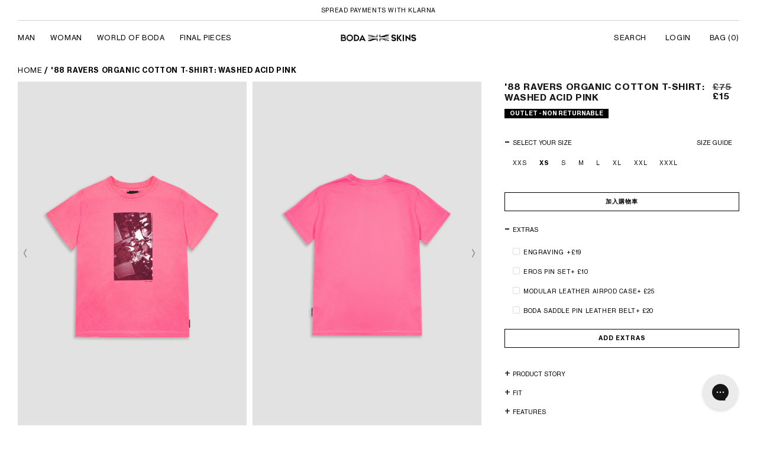

--- FILE ---
content_type: text/html; charset=utf-8
request_url: https://www.bodaskins.com/zh/products/88-ravers-tee-washed-acid-pink-man
body_size: 76220
content:
<!doctype html>
<html class="no-js" lang="zh-TW">
  <head>
   
    <!-- Google tag (gtag.js) -->
    <script async src="https://www.googletagmanager.com/gtag/js?id=G-S1E4YC9RXF"></script>
    <script>
      window.dataLayer = window.dataLayer || [];
      function gtag(){dataLayer.push(arguments);}
      gtag('js', new Date());

      gtag('config', 'G-S1E4YC9RXF');
    </script>
    <meta name="google-site-verification" content="MWGq3aSbZUukC8ciB6S6ervI81BnlF73eTqhO04NAfc">

    <meta charset="utf-8">
    <meta http-equiv="X-UA-Compatible" cfontent="IE=edge">
    <meta name="viewport" content="width=device-width,initial-scale=1">
    <meta name="theme-color" content="">
    <link rel="canonical" href="https://www.bodaskins.com/zh/products/88-ravers-tee-washed-acid-pink-man">
    <link rel="preconnect" href="https://cdn.shopify.com" crossorigin>
    
    <script src="https://ajax.googleapis.com/ajax/libs/jquery/3.6.0/jquery.min.js"></script>
    <!-- For cookie js -->
    <script src="https://cdn.jsdelivr.net/npm/js-cookie@2/src/js.cookie.min.js" defer></script>
    <script src="//www.bodaskins.com/cdn/shop/t/388/assets/jquery.cookie.js?v=130922198264103081081759242280" defer></script>
    <!-- End cookie js -->

    <script>
      $(document).ready(function() {
        

      });

        // sale page redirection
        // document.addEventListener('DOMContentLoaded', function() {
        //     if (window.location.pathname === '/collections/pre-loved-mens') {
        //         if (localStorage.getItem('salepassword')) {
        //         } else {
        //             window.location.href = '/pages/sale-blackout-signup';
        //         }
        //     }
        // });

       // sale page redirection
        // document.addEventListener('DOMContentLoaded', function() {
        //     if (window.location.pathname === '/collections/pre-loved-1') {
        //          if (localStorage.getItem('salepasswordsucess')) {

        //          } else {
        //            window.location.href = '/pages/sale-password-success';
        //          }
        //     }
        // });

      // sale page redirection 2024 - START
        // document.addEventListener('DOMContentLoaded', function() {
        //     if (window.location.pathname === '/collections/sale-man' || window.location.pathname === '/collections/sale-woman') {
        //          if (!localStorage.getItem('salenewpasswordsucess')) {
        //             window.location.href = '/pages/sale-password-enter-success';
        //          }
        //     }

         // setTimeout(function(){
         //    const blackFridayForm = document.querySelector('div.klaviyo-form-Xj72FH form[data-testid="klaviyo-form-Xj72FH"] button.go3277842632');
         //      blackFridayForm.addEventListener('click', function(event) {
         //       localStorage.setItem('blackFridayFormSubmited', true);
         //     });
         // }, 1500);

         //  if (window.location.pathname === '/collections/sale-man' || window.location.pathname === '/collections/sale-woman') {
         //         if (!localStorage.getItem('salenewpasswordsucess')) {
         //         if (localStorage.getItem('blackFridayFormSubmited')) {
         //            window.location.href = '/pages/sale-password-enter-success';
         //         } else {
         //            window.location.href = '/pages/sale-blackout-signup';
         //         }
         //      }
         //    }
       // });
      // sale page redirection 2024 - END
    </script>

    <!-- Google Tag Manager -->
    <script>
      (function(w,d,s,l,i){w[l]=w[l]||[];w[l].push({'gtm.start':
                                                            new Date().getTime(),event:'gtm.js'});var f=d.getElementsByTagName(s)[0],
      j=d.createElement(s),dl=l!='dataLayer'?'&l='+l:'';j.async=true;j.src=
        'https://www.googletagmanager.com/gtm.js?id='+i+dl;f.parentNode.insertBefore(j,f);
                                  })(window,document,'script','dataLayer','GTM-T5P44SP');
    </script>
    <!-- End Google Tag Manager -->

    <!-- Facebook Pixel Code -->
    <script>
      !function(f,b,e,v,n,t,s)
      {if(f.fbq)return;n=f.fbq=function(){n.callMethod?
        n.callMethod.apply(n,arguments):n.queue.push(arguments)};
       if(!f._fbq)f._fbq=n;n.push=n;n.loaded=!0;n.version='2.0';
       n.queue=[];t=b.createElement(e);t.async=!0;
       t.src=v;s=b.getElementsByTagName(e)[0];
       s.parentNode.insertBefore(t,s)}(window, document,'script',
                                       'https://connect.facebook.net/en_US/fbevents.js');
      fbq('init', '207145119949519');
      fbq('track', 'PageView');
    </script>
    <noscript
      ><img
        height="1"
        width="1"
        style="display:none"
        src="
          https://www.facebook.com/tr?id=207145119949519&ev=PageView&noscript=1(44 B)
          https://www.facebook.com/tr?id=207145119949519&ev=PageView&noscript=1
        "
    ></noscript>
    <!-- End Facebook Pixel Code -->

    <!-- Hotjar -->
    <!-- Hotjar Tracking Code for https://www.bodaskins.com/ -->
    <script>
      (function(h,o,t,j,a,r){
        h.hj=h.hj||function(){(h.hj.q=h.hj.q||[]).push(arguments)};
        h._hjSettings={hjid:2953995,hjsv:6};
        a=o.getElementsByTagName('head')[0];
        r=o.createElement('script');r.async=1;
        r.src=t+h._hjSettings.hjid+j+h._hjSettings.hjsv;
        a.appendChild(r);
      })(window,document,'https://static.hotjar.com/c/hotjar-','.js?sv=');
    </script>
    <!-- End Hot Jar -->

    <!-- Klarna -->
    <script
      async
      src="https://eu-library.klarnaservices.com/merchant.js?uci=bcd16592-9530-46bd-8b5e-3c125b256059&country=GB"
    ></script>
    <script>
      window.KlarnaThemeGlobals={}; window.KlarnaThemeGlobals.data_purchase_amount=1500;window.KlarnaThemeGlobals.productVariants=[{"id":39882725457974,"title":"XXS","option1":"XXS","option2":null,"option3":null,"sku":"V2UJ01XXSPP","requires_shipping":true,"taxable":true,"featured_image":null,"available":false,"name":"'88 Ravers Organic Cotton T-shirt: Washed Acid Pink - XXS","public_title":"XXS","options":["XXS"],"price":1500,"weight":0,"compare_at_price":7500,"inventory_management":"shopify","barcode":"25457974","requires_selling_plan":false,"selling_plan_allocations":[]},{"id":39882725490742,"title":"XS","option1":"XS","option2":null,"option3":null,"sku":"V2UJ01XSPP","requires_shipping":true,"taxable":true,"featured_image":null,"available":true,"name":"'88 Ravers Organic Cotton T-shirt: Washed Acid Pink - XS","public_title":"XS","options":["XS"],"price":1500,"weight":0,"compare_at_price":7500,"inventory_management":"shopify","barcode":"25490742","requires_selling_plan":false,"selling_plan_allocations":[]},{"id":39882725523510,"title":"S","option1":"S","option2":null,"option3":null,"sku":"V2UJ01SPP","requires_shipping":true,"taxable":true,"featured_image":null,"available":false,"name":"'88 Ravers Organic Cotton T-shirt: Washed Acid Pink - S","public_title":"S","options":["S"],"price":1500,"weight":0,"compare_at_price":7500,"inventory_management":"shopify","barcode":"25523510","requires_selling_plan":false,"selling_plan_allocations":[]},{"id":39882725556278,"title":"M","option1":"M","option2":null,"option3":null,"sku":"V2UJ01MPP","requires_shipping":true,"taxable":true,"featured_image":null,"available":false,"name":"'88 Ravers Organic Cotton T-shirt: Washed Acid Pink - M","public_title":"M","options":["M"],"price":1500,"weight":0,"compare_at_price":7500,"inventory_management":"shopify","barcode":"25556278","requires_selling_plan":false,"selling_plan_allocations":[]},{"id":39882725589046,"title":"L","option1":"L","option2":null,"option3":null,"sku":"V2UJ01LPP","requires_shipping":true,"taxable":true,"featured_image":null,"available":false,"name":"'88 Ravers Organic Cotton T-shirt: Washed Acid Pink - L","public_title":"L","options":["L"],"price":1500,"weight":0,"compare_at_price":7500,"inventory_management":"shopify","barcode":"25589046","requires_selling_plan":false,"selling_plan_allocations":[]},{"id":39882725621814,"title":"XL","option1":"XL","option2":null,"option3":null,"sku":"V2UJ01XLPP","requires_shipping":true,"taxable":true,"featured_image":null,"available":false,"name":"'88 Ravers Organic Cotton T-shirt: Washed Acid Pink - XL","public_title":"XL","options":["XL"],"price":1500,"weight":0,"compare_at_price":7500,"inventory_management":"shopify","barcode":"25621814","requires_selling_plan":false,"selling_plan_allocations":[]},{"id":39882725654582,"title":"XXL","option1":"XXL","option2":null,"option3":null,"sku":"V2UJ01XXLPP","requires_shipping":true,"taxable":true,"featured_image":null,"available":false,"name":"'88 Ravers Organic Cotton T-shirt: Washed Acid Pink - XXL","public_title":"XXL","options":["XXL"],"price":1500,"weight":0,"compare_at_price":7500,"inventory_management":"shopify","barcode":"25654582","requires_selling_plan":false,"selling_plan_allocations":[]},{"id":40105226338358,"title":"XXXL","option1":"XXXL","option2":null,"option3":null,"sku":"V2UJ01XXXLPP","requires_shipping":true,"taxable":true,"featured_image":null,"available":false,"name":"'88 Ravers Organic Cotton T-shirt: Washed Acid Pink - XXXL","public_title":"XXXL","options":["XXXL"],"price":1500,"weight":0,"compare_at_price":7500,"inventory_management":"shopify","barcode":"26338358","requires_selling_plan":false,"selling_plan_allocations":[]}];window.KlarnaThemeGlobals.documentCopy=document.cloneNode(true);
    </script>
    <!-- Klarna end -->

    <meta name="google-site-verification" content="xKpzb99B81ndpepz_hvRiNnjarAajRNY-LG7c3W0-80"><link rel="icon" type="image/png" href="//www.bodaskins.com/cdn/shop/files/favicon_1_32x32.png?v=1652074946"><link rel="preconnect" href="https://fonts.shopifycdn.com" crossorigin><title>
      &#39;88 Ravers Organic Cotton T-shirt: Washed Acid Pink
 &ndash; BODA SKINS</title>

    
      <meta name="description" content="As a celebration of love, the ‘88 collection is the BODA SKINS x Peter J Walsh capsule - inspired by photographs taken from Walsh himself. With the pictures capturing iconic moments in Manchester’s notorious nightclub, The Haçienda, the dance floor was bathed in pink lighting during the Acid House summer of love in 198">
    
    <script src="//www.bodaskins.com/cdn/shop/t/388/assets/timber.js?v=57340885729817559021759242280" defer></script>

    

<meta property="og:site_name" content="BODA SKINS">
<meta property="og:url" content="https://www.bodaskins.com/zh/products/88-ravers-tee-washed-acid-pink-man">
<meta property="og:title" content="&#39;88 Ravers Organic Cotton T-shirt: Washed Acid Pink">
<meta property="og:type" content="product">
<meta property="og:description" content="As a celebration of love, the ‘88 collection is the BODA SKINS x Peter J Walsh capsule - inspired by photographs taken from Walsh himself. With the pictures capturing iconic moments in Manchester’s notorious nightclub, The Haçienda, the dance floor was bathed in pink lighting during the Acid House summer of love in 198"><meta property="og:image" content="http://www.bodaskins.com/cdn/shop/products/HACIENDAACIDPINKTEE1.jpg?v=1652772658">
  <meta property="og:image:secure_url" content="https://www.bodaskins.com/cdn/shop/products/HACIENDAACIDPINKTEE1.jpg?v=1652772658">
  <meta property="og:image:width" content="2400">
  <meta property="og:image:height" content="3600"><meta property="og:price:amount" content="15">
  <meta property="og:price:currency" content="GBP"><meta name="twitter:card" content="summary_large_image">
<meta name="twitter:title" content="&#39;88 Ravers Organic Cotton T-shirt: Washed Acid Pink">
<meta name="twitter:description" content="As a celebration of love, the ‘88 collection is the BODA SKINS x Peter J Walsh capsule - inspired by photographs taken from Walsh himself. With the pictures capturing iconic moments in Manchester’s notorious nightclub, The Haçienda, the dance floor was bathed in pink lighting during the Acid House summer of love in 198">

    
      <script src="//www.bodaskins.com/cdn/shop/t/388/assets/global.js?v=138000932171022044821759242280" defer="defer"></script>
    
    <script src="//www.bodaskins.com/cdn/shopifycloud/storefront/assets/themes_support/api.jquery-7ab1a3a4.js" type="text/javascript"></script>
    
    <script src="//www.bodaskins.com/cdn/shop/t/388/assets/custom.js?v=47288794709873527131762346801" defer="defer"></script>
    <script src="//www.bodaskins.com/cdn/shop/t/388/assets/ajaxcart.js?v=42383016299141542741759242280" defer="defer"></script>
    <script src="//www.bodaskins.com/cdn/shop/t/388/assets/fastclick.min.js?v=47894751182287732911759242280" defer></script>
    <script src="https://cdnjs.cloudflare.com/ajax/libs/intl-tel-input/17.0.3/js/intlTelInput.min.js"></script>
    <script src="https://cdnjs.cloudflare.com/ajax/libs/intl-tel-input/17.0.3/js/utils.min.js"></script>
    <link rel="alternate" hreflang="en" href="https://www.bodaskins.com/">
  
  
    <script>window.performance && window.performance.mark && window.performance.mark('shopify.content_for_header.start');</script><meta name="google-site-verification" content="ja_IpEsxdSCTAEM_rLBcnT-ig71Y4sTiMV6eoZIWQYM">
<meta id="shopify-digital-wallet" name="shopify-digital-wallet" content="/1992491067/digital_wallets/dialog">
<meta name="shopify-checkout-api-token" content="601bb79168665c745ab2242f14865a57">
<link rel="alternate" hreflang="x-default" href="https://www.bodaskins.com/products/88-ravers-tee-washed-acid-pink-man">
<link rel="alternate" hreflang="en" href="https://www.bodaskins.com/products/88-ravers-tee-washed-acid-pink-man">
<link rel="alternate" hreflang="de" href="https://www.bodaskins.com/de/products/88-ravers-tee-washed-acid-pink-man">
<link rel="alternate" hreflang="ja" href="https://www.bodaskins.com/ja/products/88-ravers-tee-washed-acid-pink-man">
<link rel="alternate" hreflang="ko" href="https://www.bodaskins.com/ko/products/88-ravers-tee-washed-acid-pink-man">
<link rel="alternate" hreflang="zh-Hant" href="https://www.bodaskins.com/zh/products/88-ravers-tee-washed-acid-pink-man">
<link rel="alternate" hreflang="zh-Hant-GB" href="https://www.bodaskins.com/zh/products/88-ravers-tee-washed-acid-pink-man">
<link rel="alternate" hreflang="zh-Hant-AE" href="https://www.bodaskins.com/zh/products/88-ravers-tee-washed-acid-pink-man">
<link rel="alternate" hreflang="zh-Hant-AF" href="https://www.bodaskins.com/zh/products/88-ravers-tee-washed-acid-pink-man">
<link rel="alternate" hreflang="zh-Hant-AG" href="https://www.bodaskins.com/zh/products/88-ravers-tee-washed-acid-pink-man">
<link rel="alternate" hreflang="zh-Hant-AI" href="https://www.bodaskins.com/zh/products/88-ravers-tee-washed-acid-pink-man">
<link rel="alternate" hreflang="zh-Hant-AO" href="https://www.bodaskins.com/zh/products/88-ravers-tee-washed-acid-pink-man">
<link rel="alternate" hreflang="zh-Hant-AR" href="https://www.bodaskins.com/zh/products/88-ravers-tee-washed-acid-pink-man">
<link rel="alternate" hreflang="zh-Hant-AW" href="https://www.bodaskins.com/zh/products/88-ravers-tee-washed-acid-pink-man">
<link rel="alternate" hreflang="zh-Hant-AZ" href="https://www.bodaskins.com/zh/products/88-ravers-tee-washed-acid-pink-man">
<link rel="alternate" hreflang="zh-Hant-BA" href="https://www.bodaskins.com/zh/products/88-ravers-tee-washed-acid-pink-man">
<link rel="alternate" hreflang="zh-Hant-BB" href="https://www.bodaskins.com/zh/products/88-ravers-tee-washed-acid-pink-man">
<link rel="alternate" hreflang="zh-Hant-BD" href="https://www.bodaskins.com/zh/products/88-ravers-tee-washed-acid-pink-man">
<link rel="alternate" hreflang="zh-Hant-BF" href="https://www.bodaskins.com/zh/products/88-ravers-tee-washed-acid-pink-man">
<link rel="alternate" hreflang="zh-Hant-BH" href="https://www.bodaskins.com/zh/products/88-ravers-tee-washed-acid-pink-man">
<link rel="alternate" hreflang="zh-Hant-BI" href="https://www.bodaskins.com/zh/products/88-ravers-tee-washed-acid-pink-man">
<link rel="alternate" hreflang="zh-Hant-BJ" href="https://www.bodaskins.com/zh/products/88-ravers-tee-washed-acid-pink-man">
<link rel="alternate" hreflang="zh-Hant-BL" href="https://www.bodaskins.com/zh/products/88-ravers-tee-washed-acid-pink-man">
<link rel="alternate" hreflang="zh-Hant-BM" href="https://www.bodaskins.com/zh/products/88-ravers-tee-washed-acid-pink-man">
<link rel="alternate" hreflang="zh-Hant-BN" href="https://www.bodaskins.com/zh/products/88-ravers-tee-washed-acid-pink-man">
<link rel="alternate" hreflang="zh-Hant-BO" href="https://www.bodaskins.com/zh/products/88-ravers-tee-washed-acid-pink-man">
<link rel="alternate" hreflang="zh-Hant-BQ" href="https://www.bodaskins.com/zh/products/88-ravers-tee-washed-acid-pink-man">
<link rel="alternate" hreflang="zh-Hant-BR" href="https://www.bodaskins.com/zh/products/88-ravers-tee-washed-acid-pink-man">
<link rel="alternate" hreflang="zh-Hant-BS" href="https://www.bodaskins.com/zh/products/88-ravers-tee-washed-acid-pink-man">
<link rel="alternate" hreflang="zh-Hant-BT" href="https://www.bodaskins.com/zh/products/88-ravers-tee-washed-acid-pink-man">
<link rel="alternate" hreflang="zh-Hant-BW" href="https://www.bodaskins.com/zh/products/88-ravers-tee-washed-acid-pink-man">
<link rel="alternate" hreflang="zh-Hant-BZ" href="https://www.bodaskins.com/zh/products/88-ravers-tee-washed-acid-pink-man">
<link rel="alternate" hreflang="zh-Hant-CA" href="https://www.bodaskins.com/zh/products/88-ravers-tee-washed-acid-pink-man">
<link rel="alternate" hreflang="zh-Hant-CC" href="https://www.bodaskins.com/zh/products/88-ravers-tee-washed-acid-pink-man">
<link rel="alternate" hreflang="zh-Hant-CD" href="https://www.bodaskins.com/zh/products/88-ravers-tee-washed-acid-pink-man">
<link rel="alternate" hreflang="zh-Hant-CF" href="https://www.bodaskins.com/zh/products/88-ravers-tee-washed-acid-pink-man">
<link rel="alternate" hreflang="zh-Hant-CG" href="https://www.bodaskins.com/zh/products/88-ravers-tee-washed-acid-pink-man">
<link rel="alternate" hreflang="zh-Hant-CI" href="https://www.bodaskins.com/zh/products/88-ravers-tee-washed-acid-pink-man">
<link rel="alternate" hreflang="zh-Hant-CK" href="https://www.bodaskins.com/zh/products/88-ravers-tee-washed-acid-pink-man">
<link rel="alternate" hreflang="zh-Hant-CL" href="https://www.bodaskins.com/zh/products/88-ravers-tee-washed-acid-pink-man">
<link rel="alternate" hreflang="zh-Hant-CM" href="https://www.bodaskins.com/zh/products/88-ravers-tee-washed-acid-pink-man">
<link rel="alternate" hreflang="zh-Hant-CO" href="https://www.bodaskins.com/zh/products/88-ravers-tee-washed-acid-pink-man">
<link rel="alternate" hreflang="zh-Hant-CR" href="https://www.bodaskins.com/zh/products/88-ravers-tee-washed-acid-pink-man">
<link rel="alternate" hreflang="zh-Hant-CV" href="https://www.bodaskins.com/zh/products/88-ravers-tee-washed-acid-pink-man">
<link rel="alternate" hreflang="zh-Hant-CW" href="https://www.bodaskins.com/zh/products/88-ravers-tee-washed-acid-pink-man">
<link rel="alternate" hreflang="zh-Hant-CX" href="https://www.bodaskins.com/zh/products/88-ravers-tee-washed-acid-pink-man">
<link rel="alternate" hreflang="zh-Hant-DJ" href="https://www.bodaskins.com/zh/products/88-ravers-tee-washed-acid-pink-man">
<link rel="alternate" hreflang="zh-Hant-DM" href="https://www.bodaskins.com/zh/products/88-ravers-tee-washed-acid-pink-man">
<link rel="alternate" hreflang="zh-Hant-DO" href="https://www.bodaskins.com/zh/products/88-ravers-tee-washed-acid-pink-man">
<link rel="alternate" hreflang="zh-Hant-DZ" href="https://www.bodaskins.com/zh/products/88-ravers-tee-washed-acid-pink-man">
<link rel="alternate" hreflang="zh-Hant-EC" href="https://www.bodaskins.com/zh/products/88-ravers-tee-washed-acid-pink-man">
<link rel="alternate" hreflang="zh-Hant-EG" href="https://www.bodaskins.com/zh/products/88-ravers-tee-washed-acid-pink-man">
<link rel="alternate" hreflang="zh-Hant-EH" href="https://www.bodaskins.com/zh/products/88-ravers-tee-washed-acid-pink-man">
<link rel="alternate" hreflang="zh-Hant-ER" href="https://www.bodaskins.com/zh/products/88-ravers-tee-washed-acid-pink-man">
<link rel="alternate" hreflang="zh-Hant-ET" href="https://www.bodaskins.com/zh/products/88-ravers-tee-washed-acid-pink-man">
<link rel="alternate" hreflang="zh-Hant-FJ" href="https://www.bodaskins.com/zh/products/88-ravers-tee-washed-acid-pink-man">
<link rel="alternate" hreflang="zh-Hant-FK" href="https://www.bodaskins.com/zh/products/88-ravers-tee-washed-acid-pink-man">
<link rel="alternate" hreflang="zh-Hant-GA" href="https://www.bodaskins.com/zh/products/88-ravers-tee-washed-acid-pink-man">
<link rel="alternate" hreflang="zh-Hant-GD" href="https://www.bodaskins.com/zh/products/88-ravers-tee-washed-acid-pink-man">
<link rel="alternate" hreflang="zh-Hant-GH" href="https://www.bodaskins.com/zh/products/88-ravers-tee-washed-acid-pink-man">
<link rel="alternate" hreflang="zh-Hant-GM" href="https://www.bodaskins.com/zh/products/88-ravers-tee-washed-acid-pink-man">
<link rel="alternate" hreflang="zh-Hant-GN" href="https://www.bodaskins.com/zh/products/88-ravers-tee-washed-acid-pink-man">
<link rel="alternate" hreflang="zh-Hant-GQ" href="https://www.bodaskins.com/zh/products/88-ravers-tee-washed-acid-pink-man">
<link rel="alternate" hreflang="zh-Hant-GS" href="https://www.bodaskins.com/zh/products/88-ravers-tee-washed-acid-pink-man">
<link rel="alternate" hreflang="zh-Hant-GT" href="https://www.bodaskins.com/zh/products/88-ravers-tee-washed-acid-pink-man">
<link rel="alternate" hreflang="zh-Hant-GW" href="https://www.bodaskins.com/zh/products/88-ravers-tee-washed-acid-pink-man">
<link rel="alternate" hreflang="zh-Hant-GY" href="https://www.bodaskins.com/zh/products/88-ravers-tee-washed-acid-pink-man">
<link rel="alternate" hreflang="zh-Hant-HM" href="https://www.bodaskins.com/zh/products/88-ravers-tee-washed-acid-pink-man">
<link rel="alternate" hreflang="zh-Hant-HN" href="https://www.bodaskins.com/zh/products/88-ravers-tee-washed-acid-pink-man">
<link rel="alternate" hreflang="zh-Hant-HT" href="https://www.bodaskins.com/zh/products/88-ravers-tee-washed-acid-pink-man">
<link rel="alternate" hreflang="zh-Hant-IL" href="https://www.bodaskins.com/zh/products/88-ravers-tee-washed-acid-pink-man">
<link rel="alternate" hreflang="zh-Hant-IN" href="https://www.bodaskins.com/zh/products/88-ravers-tee-washed-acid-pink-man">
<link rel="alternate" hreflang="zh-Hant-IO" href="https://www.bodaskins.com/zh/products/88-ravers-tee-washed-acid-pink-man">
<link rel="alternate" hreflang="zh-Hant-IQ" href="https://www.bodaskins.com/zh/products/88-ravers-tee-washed-acid-pink-man">
<link rel="alternate" hreflang="zh-Hant-JE" href="https://www.bodaskins.com/zh/products/88-ravers-tee-washed-acid-pink-man">
<link rel="alternate" hreflang="zh-Hant-JM" href="https://www.bodaskins.com/zh/products/88-ravers-tee-washed-acid-pink-man">
<link rel="alternate" hreflang="zh-Hant-JO" href="https://www.bodaskins.com/zh/products/88-ravers-tee-washed-acid-pink-man">
<link rel="alternate" hreflang="zh-Hant-KE" href="https://www.bodaskins.com/zh/products/88-ravers-tee-washed-acid-pink-man">
<link rel="alternate" hreflang="zh-Hant-KG" href="https://www.bodaskins.com/zh/products/88-ravers-tee-washed-acid-pink-man">
<link rel="alternate" hreflang="zh-Hant-KH" href="https://www.bodaskins.com/zh/products/88-ravers-tee-washed-acid-pink-man">
<link rel="alternate" hreflang="zh-Hant-KI" href="https://www.bodaskins.com/zh/products/88-ravers-tee-washed-acid-pink-man">
<link rel="alternate" hreflang="zh-Hant-KM" href="https://www.bodaskins.com/zh/products/88-ravers-tee-washed-acid-pink-man">
<link rel="alternate" hreflang="zh-Hant-KN" href="https://www.bodaskins.com/zh/products/88-ravers-tee-washed-acid-pink-man">
<link rel="alternate" hreflang="zh-Hant-KW" href="https://www.bodaskins.com/zh/products/88-ravers-tee-washed-acid-pink-man">
<link rel="alternate" hreflang="zh-Hant-KY" href="https://www.bodaskins.com/zh/products/88-ravers-tee-washed-acid-pink-man">
<link rel="alternate" hreflang="zh-Hant-KZ" href="https://www.bodaskins.com/zh/products/88-ravers-tee-washed-acid-pink-man">
<link rel="alternate" hreflang="zh-Hant-LA" href="https://www.bodaskins.com/zh/products/88-ravers-tee-washed-acid-pink-man">
<link rel="alternate" hreflang="zh-Hant-LB" href="https://www.bodaskins.com/zh/products/88-ravers-tee-washed-acid-pink-man">
<link rel="alternate" hreflang="zh-Hant-LC" href="https://www.bodaskins.com/zh/products/88-ravers-tee-washed-acid-pink-man">
<link rel="alternate" hreflang="zh-Hant-LK" href="https://www.bodaskins.com/zh/products/88-ravers-tee-washed-acid-pink-man">
<link rel="alternate" hreflang="zh-Hant-LR" href="https://www.bodaskins.com/zh/products/88-ravers-tee-washed-acid-pink-man">
<link rel="alternate" hreflang="zh-Hant-LS" href="https://www.bodaskins.com/zh/products/88-ravers-tee-washed-acid-pink-man">
<link rel="alternate" hreflang="zh-Hant-LY" href="https://www.bodaskins.com/zh/products/88-ravers-tee-washed-acid-pink-man">
<link rel="alternate" hreflang="zh-Hant-MA" href="https://www.bodaskins.com/zh/products/88-ravers-tee-washed-acid-pink-man">
<link rel="alternate" hreflang="zh-Hant-MG" href="https://www.bodaskins.com/zh/products/88-ravers-tee-washed-acid-pink-man">
<link rel="alternate" hreflang="zh-Hant-ML" href="https://www.bodaskins.com/zh/products/88-ravers-tee-washed-acid-pink-man">
<link rel="alternate" hreflang="zh-Hant-MN" href="https://www.bodaskins.com/zh/products/88-ravers-tee-washed-acid-pink-man">
<link rel="alternate" hreflang="zh-Hant-MR" href="https://www.bodaskins.com/zh/products/88-ravers-tee-washed-acid-pink-man">
<link rel="alternate" hreflang="zh-Hant-MS" href="https://www.bodaskins.com/zh/products/88-ravers-tee-washed-acid-pink-man">
<link rel="alternate" hreflang="zh-Hant-MU" href="https://www.bodaskins.com/zh/products/88-ravers-tee-washed-acid-pink-man">
<link rel="alternate" hreflang="zh-Hant-MV" href="https://www.bodaskins.com/zh/products/88-ravers-tee-washed-acid-pink-man">
<link rel="alternate" hreflang="zh-Hant-MW" href="https://www.bodaskins.com/zh/products/88-ravers-tee-washed-acid-pink-man">
<link rel="alternate" hreflang="zh-Hant-MX" href="https://www.bodaskins.com/zh/products/88-ravers-tee-washed-acid-pink-man">
<link rel="alternate" hreflang="zh-Hant-MZ" href="https://www.bodaskins.com/zh/products/88-ravers-tee-washed-acid-pink-man">
<link rel="alternate" hreflang="zh-Hant-NA" href="https://www.bodaskins.com/zh/products/88-ravers-tee-washed-acid-pink-man">
<link rel="alternate" hreflang="zh-Hant-NC" href="https://www.bodaskins.com/zh/products/88-ravers-tee-washed-acid-pink-man">
<link rel="alternate" hreflang="zh-Hant-NE" href="https://www.bodaskins.com/zh/products/88-ravers-tee-washed-acid-pink-man">
<link rel="alternate" hreflang="zh-Hant-NF" href="https://www.bodaskins.com/zh/products/88-ravers-tee-washed-acid-pink-man">
<link rel="alternate" hreflang="zh-Hant-NG" href="https://www.bodaskins.com/zh/products/88-ravers-tee-washed-acid-pink-man">
<link rel="alternate" hreflang="zh-Hant-NI" href="https://www.bodaskins.com/zh/products/88-ravers-tee-washed-acid-pink-man">
<link rel="alternate" hreflang="zh-Hant-NP" href="https://www.bodaskins.com/zh/products/88-ravers-tee-washed-acid-pink-man">
<link rel="alternate" hreflang="zh-Hant-NR" href="https://www.bodaskins.com/zh/products/88-ravers-tee-washed-acid-pink-man">
<link rel="alternate" hreflang="zh-Hant-NU" href="https://www.bodaskins.com/zh/products/88-ravers-tee-washed-acid-pink-man">
<link rel="alternate" hreflang="zh-Hant-NZ" href="https://www.bodaskins.com/zh/products/88-ravers-tee-washed-acid-pink-man">
<link rel="alternate" hreflang="zh-Hant-OM" href="https://www.bodaskins.com/zh/products/88-ravers-tee-washed-acid-pink-man">
<link rel="alternate" hreflang="zh-Hant-PA" href="https://www.bodaskins.com/zh/products/88-ravers-tee-washed-acid-pink-man">
<link rel="alternate" hreflang="zh-Hant-PE" href="https://www.bodaskins.com/zh/products/88-ravers-tee-washed-acid-pink-man">
<link rel="alternate" hreflang="zh-Hant-PF" href="https://www.bodaskins.com/zh/products/88-ravers-tee-washed-acid-pink-man">
<link rel="alternate" hreflang="zh-Hant-PG" href="https://www.bodaskins.com/zh/products/88-ravers-tee-washed-acid-pink-man">
<link rel="alternate" hreflang="zh-Hant-PH" href="https://www.bodaskins.com/zh/products/88-ravers-tee-washed-acid-pink-man">
<link rel="alternate" hreflang="zh-Hant-PK" href="https://www.bodaskins.com/zh/products/88-ravers-tee-washed-acid-pink-man">
<link rel="alternate" hreflang="zh-Hant-PM" href="https://www.bodaskins.com/zh/products/88-ravers-tee-washed-acid-pink-man">
<link rel="alternate" hreflang="zh-Hant-PN" href="https://www.bodaskins.com/zh/products/88-ravers-tee-washed-acid-pink-man">
<link rel="alternate" hreflang="zh-Hant-PS" href="https://www.bodaskins.com/zh/products/88-ravers-tee-washed-acid-pink-man">
<link rel="alternate" hreflang="zh-Hant-PY" href="https://www.bodaskins.com/zh/products/88-ravers-tee-washed-acid-pink-man">
<link rel="alternate" hreflang="zh-Hant-QA" href="https://www.bodaskins.com/zh/products/88-ravers-tee-washed-acid-pink-man">
<link rel="alternate" hreflang="zh-Hant-RU" href="https://www.bodaskins.com/zh/products/88-ravers-tee-washed-acid-pink-man">
<link rel="alternate" hreflang="zh-Hant-RW" href="https://www.bodaskins.com/zh/products/88-ravers-tee-washed-acid-pink-man">
<link rel="alternate" hreflang="zh-Hant-SA" href="https://www.bodaskins.com/zh/products/88-ravers-tee-washed-acid-pink-man">
<link rel="alternate" hreflang="zh-Hant-SB" href="https://www.bodaskins.com/zh/products/88-ravers-tee-washed-acid-pink-man">
<link rel="alternate" hreflang="zh-Hant-SC" href="https://www.bodaskins.com/zh/products/88-ravers-tee-washed-acid-pink-man">
<link rel="alternate" hreflang="zh-Hant-SD" href="https://www.bodaskins.com/zh/products/88-ravers-tee-washed-acid-pink-man">
<link rel="alternate" hreflang="zh-Hant-SH" href="https://www.bodaskins.com/zh/products/88-ravers-tee-washed-acid-pink-man">
<link rel="alternate" hreflang="zh-Hant-SL" href="https://www.bodaskins.com/zh/products/88-ravers-tee-washed-acid-pink-man">
<link rel="alternate" hreflang="zh-Hant-SN" href="https://www.bodaskins.com/zh/products/88-ravers-tee-washed-acid-pink-man">
<link rel="alternate" hreflang="zh-Hant-SO" href="https://www.bodaskins.com/zh/products/88-ravers-tee-washed-acid-pink-man">
<link rel="alternate" hreflang="zh-Hant-SR" href="https://www.bodaskins.com/zh/products/88-ravers-tee-washed-acid-pink-man">
<link rel="alternate" hreflang="zh-Hant-SS" href="https://www.bodaskins.com/zh/products/88-ravers-tee-washed-acid-pink-man">
<link rel="alternate" hreflang="zh-Hant-ST" href="https://www.bodaskins.com/zh/products/88-ravers-tee-washed-acid-pink-man">
<link rel="alternate" hreflang="zh-Hant-SV" href="https://www.bodaskins.com/zh/products/88-ravers-tee-washed-acid-pink-man">
<link rel="alternate" hreflang="zh-Hant-SX" href="https://www.bodaskins.com/zh/products/88-ravers-tee-washed-acid-pink-man">
<link rel="alternate" hreflang="zh-Hant-SZ" href="https://www.bodaskins.com/zh/products/88-ravers-tee-washed-acid-pink-man">
<link rel="alternate" hreflang="zh-Hant-TC" href="https://www.bodaskins.com/zh/products/88-ravers-tee-washed-acid-pink-man">
<link rel="alternate" hreflang="zh-Hant-TD" href="https://www.bodaskins.com/zh/products/88-ravers-tee-washed-acid-pink-man">
<link rel="alternate" hreflang="zh-Hant-TG" href="https://www.bodaskins.com/zh/products/88-ravers-tee-washed-acid-pink-man">
<link rel="alternate" hreflang="zh-Hant-TJ" href="https://www.bodaskins.com/zh/products/88-ravers-tee-washed-acid-pink-man">
<link rel="alternate" hreflang="zh-Hant-TK" href="https://www.bodaskins.com/zh/products/88-ravers-tee-washed-acid-pink-man">
<link rel="alternate" hreflang="zh-Hant-TL" href="https://www.bodaskins.com/zh/products/88-ravers-tee-washed-acid-pink-man">
<link rel="alternate" hreflang="zh-Hant-TM" href="https://www.bodaskins.com/zh/products/88-ravers-tee-washed-acid-pink-man">
<link rel="alternate" hreflang="zh-Hant-TN" href="https://www.bodaskins.com/zh/products/88-ravers-tee-washed-acid-pink-man">
<link rel="alternate" hreflang="zh-Hant-TO" href="https://www.bodaskins.com/zh/products/88-ravers-tee-washed-acid-pink-man">
<link rel="alternate" hreflang="zh-Hant-TT" href="https://www.bodaskins.com/zh/products/88-ravers-tee-washed-acid-pink-man">
<link rel="alternate" hreflang="zh-Hant-TV" href="https://www.bodaskins.com/zh/products/88-ravers-tee-washed-acid-pink-man">
<link rel="alternate" hreflang="zh-Hant-TZ" href="https://www.bodaskins.com/zh/products/88-ravers-tee-washed-acid-pink-man">
<link rel="alternate" hreflang="zh-Hant-UG" href="https://www.bodaskins.com/zh/products/88-ravers-tee-washed-acid-pink-man">
<link rel="alternate" hreflang="zh-Hant-UM" href="https://www.bodaskins.com/zh/products/88-ravers-tee-washed-acid-pink-man">
<link rel="alternate" hreflang="zh-Hant-UY" href="https://www.bodaskins.com/zh/products/88-ravers-tee-washed-acid-pink-man">
<link rel="alternate" hreflang="zh-Hant-UZ" href="https://www.bodaskins.com/zh/products/88-ravers-tee-washed-acid-pink-man">
<link rel="alternate" hreflang="zh-Hant-VC" href="https://www.bodaskins.com/zh/products/88-ravers-tee-washed-acid-pink-man">
<link rel="alternate" hreflang="zh-Hant-VE" href="https://www.bodaskins.com/zh/products/88-ravers-tee-washed-acid-pink-man">
<link rel="alternate" hreflang="zh-Hant-VG" href="https://www.bodaskins.com/zh/products/88-ravers-tee-washed-acid-pink-man">
<link rel="alternate" hreflang="zh-Hant-VU" href="https://www.bodaskins.com/zh/products/88-ravers-tee-washed-acid-pink-man">
<link rel="alternate" hreflang="zh-Hant-WF" href="https://www.bodaskins.com/zh/products/88-ravers-tee-washed-acid-pink-man">
<link rel="alternate" hreflang="zh-Hant-WS" href="https://www.bodaskins.com/zh/products/88-ravers-tee-washed-acid-pink-man">
<link rel="alternate" hreflang="zh-Hant-YE" href="https://www.bodaskins.com/zh/products/88-ravers-tee-washed-acid-pink-man">
<link rel="alternate" hreflang="zh-Hant-ZA" href="https://www.bodaskins.com/zh/products/88-ravers-tee-washed-acid-pink-man">
<link rel="alternate" hreflang="zh-Hant-ZM" href="https://www.bodaskins.com/zh/products/88-ravers-tee-washed-acid-pink-man">
<link rel="alternate" hreflang="zh-Hant-ZW" href="https://www.bodaskins.com/zh/products/88-ravers-tee-washed-acid-pink-man">
<link rel="alternate" hreflang="zh-Hant-US" href="https://www.bodaskins.com/zh/products/88-ravers-tee-washed-acid-pink-man">
<link rel="alternate" hreflang="zh-Hant-CN" href="https://www.bodaskins.com/zh/products/88-ravers-tee-washed-acid-pink-man">
<link rel="alternate" hreflang="zh-Hant-HK" href="https://www.bodaskins.com/zh/products/88-ravers-tee-washed-acid-pink-man">
<link rel="alternate" hreflang="zh-Hant-JP" href="https://www.bodaskins.com/zh/products/88-ravers-tee-washed-acid-pink-man">
<link rel="alternate" hreflang="zh-Hant-MY" href="https://www.bodaskins.com/zh/products/88-ravers-tee-washed-acid-pink-man">
<link rel="alternate" hreflang="zh-Hant-MM" href="https://www.bodaskins.com/zh/products/88-ravers-tee-washed-acid-pink-man">
<link rel="alternate" hreflang="zh-Hant-SG" href="https://www.bodaskins.com/zh/products/88-ravers-tee-washed-acid-pink-man">
<link rel="alternate" hreflang="zh-Hant-KR" href="https://www.bodaskins.com/zh/products/88-ravers-tee-washed-acid-pink-man">
<link rel="alternate" hreflang="zh-Hant-TW" href="https://www.bodaskins.com/zh/products/88-ravers-tee-washed-acid-pink-man">
<link rel="alternate" hreflang="zh-Hant-TH" href="https://www.bodaskins.com/zh/products/88-ravers-tee-washed-acid-pink-man">
<link rel="alternate" hreflang="zh-Hant-VN" href="https://www.bodaskins.com/zh/products/88-ravers-tee-washed-acid-pink-man">
<link rel="alternate" hreflang="zh-Hant-ID" href="https://www.bodaskins.com/zh/products/88-ravers-tee-washed-acid-pink-man">
<link rel="alternate" hreflang="zh-Hant-AT" href="https://www.bodaskins.com/zh/products/88-ravers-tee-washed-acid-pink-man">
<link rel="alternate" hreflang="zh-Hant-BE" href="https://www.bodaskins.com/zh/products/88-ravers-tee-washed-acid-pink-man">
<link rel="alternate" hreflang="zh-Hant-BG" href="https://www.bodaskins.com/zh/products/88-ravers-tee-washed-acid-pink-man">
<link rel="alternate" hreflang="zh-Hant-HR" href="https://www.bodaskins.com/zh/products/88-ravers-tee-washed-acid-pink-man">
<link rel="alternate" hreflang="zh-Hant-CY" href="https://www.bodaskins.com/zh/products/88-ravers-tee-washed-acid-pink-man">
<link rel="alternate" hreflang="zh-Hant-CZ" href="https://www.bodaskins.com/zh/products/88-ravers-tee-washed-acid-pink-man">
<link rel="alternate" hreflang="zh-Hant-DK" href="https://www.bodaskins.com/zh/products/88-ravers-tee-washed-acid-pink-man">
<link rel="alternate" hreflang="zh-Hant-EE" href="https://www.bodaskins.com/zh/products/88-ravers-tee-washed-acid-pink-man">
<link rel="alternate" hreflang="zh-Hant-FI" href="https://www.bodaskins.com/zh/products/88-ravers-tee-washed-acid-pink-man">
<link rel="alternate" hreflang="zh-Hant-FR" href="https://www.bodaskins.com/zh/products/88-ravers-tee-washed-acid-pink-man">
<link rel="alternate" hreflang="zh-Hant-DE" href="https://www.bodaskins.com/zh/products/88-ravers-tee-washed-acid-pink-man">
<link rel="alternate" hreflang="zh-Hant-GR" href="https://www.bodaskins.com/zh/products/88-ravers-tee-washed-acid-pink-man">
<link rel="alternate" hreflang="zh-Hant-HU" href="https://www.bodaskins.com/zh/products/88-ravers-tee-washed-acid-pink-man">
<link rel="alternate" hreflang="zh-Hant-IE" href="https://www.bodaskins.com/zh/products/88-ravers-tee-washed-acid-pink-man">
<link rel="alternate" hreflang="zh-Hant-IT" href="https://www.bodaskins.com/zh/products/88-ravers-tee-washed-acid-pink-man">
<link rel="alternate" hreflang="zh-Hant-LV" href="https://www.bodaskins.com/zh/products/88-ravers-tee-washed-acid-pink-man">
<link rel="alternate" hreflang="zh-Hant-LT" href="https://www.bodaskins.com/zh/products/88-ravers-tee-washed-acid-pink-man">
<link rel="alternate" hreflang="zh-Hant-LU" href="https://www.bodaskins.com/zh/products/88-ravers-tee-washed-acid-pink-man">
<link rel="alternate" hreflang="zh-Hant-MT" href="https://www.bodaskins.com/zh/products/88-ravers-tee-washed-acid-pink-man">
<link rel="alternate" hreflang="zh-Hant-NL" href="https://www.bodaskins.com/zh/products/88-ravers-tee-washed-acid-pink-man">
<link rel="alternate" hreflang="zh-Hant-PL" href="https://www.bodaskins.com/zh/products/88-ravers-tee-washed-acid-pink-man">
<link rel="alternate" hreflang="zh-Hant-PT" href="https://www.bodaskins.com/zh/products/88-ravers-tee-washed-acid-pink-man">
<link rel="alternate" hreflang="zh-Hant-RO" href="https://www.bodaskins.com/zh/products/88-ravers-tee-washed-acid-pink-man">
<link rel="alternate" hreflang="zh-Hant-SK" href="https://www.bodaskins.com/zh/products/88-ravers-tee-washed-acid-pink-man">
<link rel="alternate" hreflang="zh-Hant-SI" href="https://www.bodaskins.com/zh/products/88-ravers-tee-washed-acid-pink-man">
<link rel="alternate" hreflang="zh-Hant-ES" href="https://www.bodaskins.com/zh/products/88-ravers-tee-washed-acid-pink-man">
<link rel="alternate" hreflang="zh-Hant-SE" href="https://www.bodaskins.com/zh/products/88-ravers-tee-washed-acid-pink-man">
<link rel="alternate" hreflang="zh-Hant-CH" href="https://www.bodaskins.com/zh/products/88-ravers-tee-washed-acid-pink-man">
<link rel="alternate" hreflang="zh-Hant-NO" href="https://www.bodaskins.com/zh/products/88-ravers-tee-washed-acid-pink-man">
<link rel="alternate" hreflang="zh-Hant-AD" href="https://www.bodaskins.com/zh/products/88-ravers-tee-washed-acid-pink-man">
<link rel="alternate" hreflang="zh-Hant-AL" href="https://www.bodaskins.com/zh/products/88-ravers-tee-washed-acid-pink-man">
<link rel="alternate" hreflang="zh-Hant-AM" href="https://www.bodaskins.com/zh/products/88-ravers-tee-washed-acid-pink-man">
<link rel="alternate" hreflang="zh-Hant-AX" href="https://www.bodaskins.com/zh/products/88-ravers-tee-washed-acid-pink-man">
<link rel="alternate" hreflang="zh-Hant-BY" href="https://www.bodaskins.com/zh/products/88-ravers-tee-washed-acid-pink-man">
<link rel="alternate" hreflang="zh-Hant-FO" href="https://www.bodaskins.com/zh/products/88-ravers-tee-washed-acid-pink-man">
<link rel="alternate" hreflang="zh-Hant-GE" href="https://www.bodaskins.com/zh/products/88-ravers-tee-washed-acid-pink-man">
<link rel="alternate" hreflang="zh-Hant-GG" href="https://www.bodaskins.com/zh/products/88-ravers-tee-washed-acid-pink-man">
<link rel="alternate" hreflang="zh-Hant-GI" href="https://www.bodaskins.com/zh/products/88-ravers-tee-washed-acid-pink-man">
<link rel="alternate" hreflang="zh-Hant-GL" href="https://www.bodaskins.com/zh/products/88-ravers-tee-washed-acid-pink-man">
<link rel="alternate" hreflang="zh-Hant-GP" href="https://www.bodaskins.com/zh/products/88-ravers-tee-washed-acid-pink-man">
<link rel="alternate" hreflang="zh-Hant-IM" href="https://www.bodaskins.com/zh/products/88-ravers-tee-washed-acid-pink-man">
<link rel="alternate" hreflang="zh-Hant-IS" href="https://www.bodaskins.com/zh/products/88-ravers-tee-washed-acid-pink-man">
<link rel="alternate" hreflang="zh-Hant-LI" href="https://www.bodaskins.com/zh/products/88-ravers-tee-washed-acid-pink-man">
<link rel="alternate" hreflang="zh-Hant-MC" href="https://www.bodaskins.com/zh/products/88-ravers-tee-washed-acid-pink-man">
<link rel="alternate" hreflang="zh-Hant-MD" href="https://www.bodaskins.com/zh/products/88-ravers-tee-washed-acid-pink-man">
<link rel="alternate" hreflang="zh-Hant-ME" href="https://www.bodaskins.com/zh/products/88-ravers-tee-washed-acid-pink-man">
<link rel="alternate" hreflang="zh-Hant-MK" href="https://www.bodaskins.com/zh/products/88-ravers-tee-washed-acid-pink-man">
<link rel="alternate" hreflang="zh-Hant-RE" href="https://www.bodaskins.com/zh/products/88-ravers-tee-washed-acid-pink-man">
<link rel="alternate" hreflang="zh-Hant-RS" href="https://www.bodaskins.com/zh/products/88-ravers-tee-washed-acid-pink-man">
<link rel="alternate" hreflang="zh-Hant-SJ" href="https://www.bodaskins.com/zh/products/88-ravers-tee-washed-acid-pink-man">
<link rel="alternate" hreflang="zh-Hant-SM" href="https://www.bodaskins.com/zh/products/88-ravers-tee-washed-acid-pink-man">
<link rel="alternate" hreflang="zh-Hant-TR" href="https://www.bodaskins.com/zh/products/88-ravers-tee-washed-acid-pink-man">
<link rel="alternate" hreflang="zh-Hant-UA" href="https://www.bodaskins.com/zh/products/88-ravers-tee-washed-acid-pink-man">
<link rel="alternate" hreflang="zh-Hant-VA" href="https://www.bodaskins.com/zh/products/88-ravers-tee-washed-acid-pink-man">
<link rel="alternate" hreflang="zh-Hant-XK" href="https://www.bodaskins.com/zh/products/88-ravers-tee-washed-acid-pink-man">
<link rel="alternate" hreflang="zh-Hant-YT" href="https://www.bodaskins.com/zh/products/88-ravers-tee-washed-acid-pink-man">
<link rel="alternate" hreflang="zh-Hant-AC" href="https://www.bodaskins.com/zh/products/88-ravers-tee-washed-acid-pink-man">
<link rel="alternate" hreflang="zh-Hant-GF" href="https://www.bodaskins.com/zh/products/88-ravers-tee-washed-acid-pink-man">
<link rel="alternate" hreflang="zh-Hant-MF" href="https://www.bodaskins.com/zh/products/88-ravers-tee-washed-acid-pink-man">
<link rel="alternate" hreflang="zh-Hant-MO" href="https://www.bodaskins.com/zh/products/88-ravers-tee-washed-acid-pink-man">
<link rel="alternate" hreflang="zh-Hant-MQ" href="https://www.bodaskins.com/zh/products/88-ravers-tee-washed-acid-pink-man">
<link rel="alternate" hreflang="zh-Hant-TA" href="https://www.bodaskins.com/zh/products/88-ravers-tee-washed-acid-pink-man">
<link rel="alternate" hreflang="zh-Hant-TF" href="https://www.bodaskins.com/zh/products/88-ravers-tee-washed-acid-pink-man">
<link rel="alternate" hreflang="zh-Hant-AU" href="https://www.bodaskins.com/zh/products/88-ravers-tee-washed-acid-pink-man">
<link rel="alternate" type="application/json+oembed" href="https://www.bodaskins.com/zh/products/88-ravers-tee-washed-acid-pink-man.oembed">
<script async="async" src="/checkouts/internal/preloads.js?locale=zh-GB"></script>
<link rel="preconnect" href="https://shop.app" crossorigin="anonymous">
<script async="async" src="https://shop.app/checkouts/internal/preloads.js?locale=zh-GB&shop_id=1992491067" crossorigin="anonymous"></script>
<script id="apple-pay-shop-capabilities" type="application/json">{"shopId":1992491067,"countryCode":"GB","currencyCode":"GBP","merchantCapabilities":["supports3DS"],"merchantId":"gid:\/\/shopify\/Shop\/1992491067","merchantName":"BODA SKINS","requiredBillingContactFields":["postalAddress","email","phone"],"requiredShippingContactFields":["postalAddress","email","phone"],"shippingType":"shipping","supportedNetworks":["visa","maestro","masterCard","amex","discover","elo"],"total":{"type":"pending","label":"BODA SKINS","amount":"1.00"},"shopifyPaymentsEnabled":true,"supportsSubscriptions":true}</script>
<script id="shopify-features" type="application/json">{"accessToken":"601bb79168665c745ab2242f14865a57","betas":["rich-media-storefront-analytics"],"domain":"www.bodaskins.com","predictiveSearch":true,"shopId":1992491067,"locale":"zh-tw"}</script>
<script>var Shopify = Shopify || {};
Shopify.shop = "bodaskins-gb.myshopify.com";
Shopify.locale = "zh-TW";
Shopify.currency = {"active":"GBP","rate":"1.0"};
Shopify.country = "GB";
Shopify.theme = {"name":"Bodaskins -UK\/main - IA BANNER [30-9-25]","id":185653789056,"schema_name":"Dawn","schema_version":"3.0.0","theme_store_id":null,"role":"main"};
Shopify.theme.handle = "null";
Shopify.theme.style = {"id":null,"handle":null};
Shopify.cdnHost = "www.bodaskins.com/cdn";
Shopify.routes = Shopify.routes || {};
Shopify.routes.root = "/zh/";</script>
<script type="module">!function(o){(o.Shopify=o.Shopify||{}).modules=!0}(window);</script>
<script>!function(o){function n(){var o=[];function n(){o.push(Array.prototype.slice.apply(arguments))}return n.q=o,n}var t=o.Shopify=o.Shopify||{};t.loadFeatures=n(),t.autoloadFeatures=n()}(window);</script>
<script>
  window.ShopifyPay = window.ShopifyPay || {};
  window.ShopifyPay.apiHost = "shop.app\/pay";
  window.ShopifyPay.redirectState = null;
</script>
<script id="shop-js-analytics" type="application/json">{"pageType":"product"}</script>
<script defer="defer" async type="module" src="//www.bodaskins.com/cdn/shopifycloud/shop-js/modules/v2/client.init-shop-cart-sync_H0-PjXO2.zh-TW.esm.js"></script>
<script defer="defer" async type="module" src="//www.bodaskins.com/cdn/shopifycloud/shop-js/modules/v2/chunk.common_CTtkbY-h.esm.js"></script>
<script defer="defer" async type="module" src="//www.bodaskins.com/cdn/shopifycloud/shop-js/modules/v2/chunk.modal_ieFR285J.esm.js"></script>
<script type="module">
  await import("//www.bodaskins.com/cdn/shopifycloud/shop-js/modules/v2/client.init-shop-cart-sync_H0-PjXO2.zh-TW.esm.js");
await import("//www.bodaskins.com/cdn/shopifycloud/shop-js/modules/v2/chunk.common_CTtkbY-h.esm.js");
await import("//www.bodaskins.com/cdn/shopifycloud/shop-js/modules/v2/chunk.modal_ieFR285J.esm.js");

  window.Shopify.SignInWithShop?.initShopCartSync?.({"fedCMEnabled":true,"windoidEnabled":true});

</script>
<script defer="defer" async type="module" src="//www.bodaskins.com/cdn/shopifycloud/shop-js/modules/v2/client.payment-terms_DgnEF2_D.zh-TW.esm.js"></script>
<script defer="defer" async type="module" src="//www.bodaskins.com/cdn/shopifycloud/shop-js/modules/v2/chunk.common_CTtkbY-h.esm.js"></script>
<script defer="defer" async type="module" src="//www.bodaskins.com/cdn/shopifycloud/shop-js/modules/v2/chunk.modal_ieFR285J.esm.js"></script>
<script type="module">
  await import("//www.bodaskins.com/cdn/shopifycloud/shop-js/modules/v2/client.payment-terms_DgnEF2_D.zh-TW.esm.js");
await import("//www.bodaskins.com/cdn/shopifycloud/shop-js/modules/v2/chunk.common_CTtkbY-h.esm.js");
await import("//www.bodaskins.com/cdn/shopifycloud/shop-js/modules/v2/chunk.modal_ieFR285J.esm.js");

  
</script>
<script>
  window.Shopify = window.Shopify || {};
  if (!window.Shopify.featureAssets) window.Shopify.featureAssets = {};
  window.Shopify.featureAssets['shop-js'] = {"shop-cart-sync":["modules/v2/client.shop-cart-sync_CQS3-CRM.zh-TW.esm.js","modules/v2/chunk.common_CTtkbY-h.esm.js","modules/v2/chunk.modal_ieFR285J.esm.js"],"init-fed-cm":["modules/v2/client.init-fed-cm_CKClE-En.zh-TW.esm.js","modules/v2/chunk.common_CTtkbY-h.esm.js","modules/v2/chunk.modal_ieFR285J.esm.js"],"init-shop-email-lookup-coordinator":["modules/v2/client.init-shop-email-lookup-coordinator_lXV8OP9i.zh-TW.esm.js","modules/v2/chunk.common_CTtkbY-h.esm.js","modules/v2/chunk.modal_ieFR285J.esm.js"],"init-windoid":["modules/v2/client.init-windoid_CycM6BwQ.zh-TW.esm.js","modules/v2/chunk.common_CTtkbY-h.esm.js","modules/v2/chunk.modal_ieFR285J.esm.js"],"shop-button":["modules/v2/client.shop-button_CE1eKfDU.zh-TW.esm.js","modules/v2/chunk.common_CTtkbY-h.esm.js","modules/v2/chunk.modal_ieFR285J.esm.js"],"shop-cash-offers":["modules/v2/client.shop-cash-offers_BwJyljcc.zh-TW.esm.js","modules/v2/chunk.common_CTtkbY-h.esm.js","modules/v2/chunk.modal_ieFR285J.esm.js"],"shop-toast-manager":["modules/v2/client.shop-toast-manager_CspORpWK.zh-TW.esm.js","modules/v2/chunk.common_CTtkbY-h.esm.js","modules/v2/chunk.modal_ieFR285J.esm.js"],"init-shop-cart-sync":["modules/v2/client.init-shop-cart-sync_H0-PjXO2.zh-TW.esm.js","modules/v2/chunk.common_CTtkbY-h.esm.js","modules/v2/chunk.modal_ieFR285J.esm.js"],"init-customer-accounts-sign-up":["modules/v2/client.init-customer-accounts-sign-up_xybWyFUt.zh-TW.esm.js","modules/v2/client.shop-login-button_D0Lcl9lp.zh-TW.esm.js","modules/v2/chunk.common_CTtkbY-h.esm.js","modules/v2/chunk.modal_ieFR285J.esm.js"],"pay-button":["modules/v2/client.pay-button_Cpn-4sKK.zh-TW.esm.js","modules/v2/chunk.common_CTtkbY-h.esm.js","modules/v2/chunk.modal_ieFR285J.esm.js"],"init-customer-accounts":["modules/v2/client.init-customer-accounts_01h97Y5z.zh-TW.esm.js","modules/v2/client.shop-login-button_D0Lcl9lp.zh-TW.esm.js","modules/v2/chunk.common_CTtkbY-h.esm.js","modules/v2/chunk.modal_ieFR285J.esm.js"],"avatar":["modules/v2/client.avatar_BTnouDA3.zh-TW.esm.js"],"init-shop-for-new-customer-accounts":["modules/v2/client.init-shop-for-new-customer-accounts_Dgan8bog.zh-TW.esm.js","modules/v2/client.shop-login-button_D0Lcl9lp.zh-TW.esm.js","modules/v2/chunk.common_CTtkbY-h.esm.js","modules/v2/chunk.modal_ieFR285J.esm.js"],"shop-follow-button":["modules/v2/client.shop-follow-button_CZYWtV6Y.zh-TW.esm.js","modules/v2/chunk.common_CTtkbY-h.esm.js","modules/v2/chunk.modal_ieFR285J.esm.js"],"checkout-modal":["modules/v2/client.checkout-modal_JfA8_TMV.zh-TW.esm.js","modules/v2/chunk.common_CTtkbY-h.esm.js","modules/v2/chunk.modal_ieFR285J.esm.js"],"shop-login-button":["modules/v2/client.shop-login-button_D0Lcl9lp.zh-TW.esm.js","modules/v2/chunk.common_CTtkbY-h.esm.js","modules/v2/chunk.modal_ieFR285J.esm.js"],"lead-capture":["modules/v2/client.lead-capture_DQ9WsM14.zh-TW.esm.js","modules/v2/chunk.common_CTtkbY-h.esm.js","modules/v2/chunk.modal_ieFR285J.esm.js"],"shop-login":["modules/v2/client.shop-login_BfOQ5Xps.zh-TW.esm.js","modules/v2/chunk.common_CTtkbY-h.esm.js","modules/v2/chunk.modal_ieFR285J.esm.js"],"payment-terms":["modules/v2/client.payment-terms_DgnEF2_D.zh-TW.esm.js","modules/v2/chunk.common_CTtkbY-h.esm.js","modules/v2/chunk.modal_ieFR285J.esm.js"]};
</script>
<script>(function() {
  var isLoaded = false;
  function asyncLoad() {
    if (isLoaded) return;
    isLoaded = true;
    var urls = ["https:\/\/d1hcrjcdtouu7e.cloudfront.net\/js\/gdpr_cookie_consent.min.js?shop=bodaskins-gb.myshopify.com","https:\/\/config.gorgias.chat\/bundle-loader\/01GYCCVSN2QXQTJC8FK84MPGD4?source=shopify1click\u0026shop=bodaskins-gb.myshopify.com","https:\/\/crossborder-integration.global-e.com\/resources\/js\/app?shop=bodaskins-gb.myshopify.com","\/\/cdn.shopify.com\/proxy\/fe94da05199a9f9234d7bd67d17d0f5ceb11519494ccf54d58114a1b776ebe3c\/web.global-e.com\/merchant\/storefrontattributes?merchantid=30000743\u0026shop=bodaskins-gb.myshopify.com\u0026sp-cache-control=cHVibGljLCBtYXgtYWdlPTkwMA","https:\/\/omnisnippet1.com\/platforms\/shopify.js?source=scriptTag\u0026v=2025-05-14T19\u0026shop=bodaskins-gb.myshopify.com","https:\/\/www.bodaskins.com\/apps\/giraffly-pagespeed\/page-speed-boost-efff2e09ca7a12804c93cfcfba27d969a169774b.js?shop=bodaskins-gb.myshopify.com","https:\/\/dr4qe3ddw9y32.cloudfront.net\/awin-shopify-integration-code.js?aid=123002\u0026v=shopifyApp_5.2.5\u0026ts=1765376711267\u0026shop=bodaskins-gb.myshopify.com","https:\/\/public.9gtb.com\/loader.js?g_cvt_id=be08590c-0ad7-4a1c-bbcb-a91899a30a18\u0026shop=bodaskins-gb.myshopify.com"];
    for (var i = 0; i < urls.length; i++) {
      var s = document.createElement('script');
      s.type = 'text/javascript';
      s.async = true;
      s.src = urls[i];
      var x = document.getElementsByTagName('script')[0];
      x.parentNode.insertBefore(s, x);
    }
  };
  if(window.attachEvent) {
    window.attachEvent('onload', asyncLoad);
  } else {
    window.addEventListener('load', asyncLoad, false);
  }
})();</script>
<script id="__st">var __st={"a":1992491067,"offset":0,"reqid":"7d101282-26d8-4ca1-9b2a-f1cbd1d69b81-1770095526","pageurl":"www.bodaskins.com\/zh\/products\/88-ravers-tee-washed-acid-pink-man","u":"3f91f991e744","p":"product","rtyp":"product","rid":6676932984886};</script>
<script>window.ShopifyPaypalV4VisibilityTracking = true;</script>
<script id="captcha-bootstrap">!function(){'use strict';const t='contact',e='account',n='new_comment',o=[[t,t],['blogs',n],['comments',n],[t,'customer']],c=[[e,'customer_login'],[e,'guest_login'],[e,'recover_customer_password'],[e,'create_customer']],r=t=>t.map((([t,e])=>`form[action*='/${t}']:not([data-nocaptcha='true']) input[name='form_type'][value='${e}']`)).join(','),a=t=>()=>t?[...document.querySelectorAll(t)].map((t=>t.form)):[];function s(){const t=[...o],e=r(t);return a(e)}const i='password',u='form_key',d=['recaptcha-v3-token','g-recaptcha-response','h-captcha-response',i],f=()=>{try{return window.sessionStorage}catch{return}},m='__shopify_v',_=t=>t.elements[u];function p(t,e,n=!1){try{const o=window.sessionStorage,c=JSON.parse(o.getItem(e)),{data:r}=function(t){const{data:e,action:n}=t;return t[m]||n?{data:e,action:n}:{data:t,action:n}}(c);for(const[e,n]of Object.entries(r))t.elements[e]&&(t.elements[e].value=n);n&&o.removeItem(e)}catch(o){console.error('form repopulation failed',{error:o})}}const l='form_type',E='cptcha';function T(t){t.dataset[E]=!0}const w=window,h=w.document,L='Shopify',v='ce_forms',y='captcha';let A=!1;((t,e)=>{const n=(g='f06e6c50-85a8-45c8-87d0-21a2b65856fe',I='https://cdn.shopify.com/shopifycloud/storefront-forms-hcaptcha/ce_storefront_forms_captcha_hcaptcha.v1.5.2.iife.js',D={infoText:'已受到 hCaptcha 保護',privacyText:'隱私',termsText:'條款'},(t,e,n)=>{const o=w[L][v],c=o.bindForm;if(c)return c(t,g,e,D).then(n);var r;o.q.push([[t,g,e,D],n]),r=I,A||(h.body.append(Object.assign(h.createElement('script'),{id:'captcha-provider',async:!0,src:r})),A=!0)});var g,I,D;w[L]=w[L]||{},w[L][v]=w[L][v]||{},w[L][v].q=[],w[L][y]=w[L][y]||{},w[L][y].protect=function(t,e){n(t,void 0,e),T(t)},Object.freeze(w[L][y]),function(t,e,n,w,h,L){const[v,y,A,g]=function(t,e,n){const i=e?o:[],u=t?c:[],d=[...i,...u],f=r(d),m=r(i),_=r(d.filter((([t,e])=>n.includes(e))));return[a(f),a(m),a(_),s()]}(w,h,L),I=t=>{const e=t.target;return e instanceof HTMLFormElement?e:e&&e.form},D=t=>v().includes(t);t.addEventListener('submit',(t=>{const e=I(t);if(!e)return;const n=D(e)&&!e.dataset.hcaptchaBound&&!e.dataset.recaptchaBound,o=_(e),c=g().includes(e)&&(!o||!o.value);(n||c)&&t.preventDefault(),c&&!n&&(function(t){try{if(!f())return;!function(t){const e=f();if(!e)return;const n=_(t);if(!n)return;const o=n.value;o&&e.removeItem(o)}(t);const e=Array.from(Array(32),(()=>Math.random().toString(36)[2])).join('');!function(t,e){_(t)||t.append(Object.assign(document.createElement('input'),{type:'hidden',name:u})),t.elements[u].value=e}(t,e),function(t,e){const n=f();if(!n)return;const o=[...t.querySelectorAll(`input[type='${i}']`)].map((({name:t})=>t)),c=[...d,...o],r={};for(const[a,s]of new FormData(t).entries())c.includes(a)||(r[a]=s);n.setItem(e,JSON.stringify({[m]:1,action:t.action,data:r}))}(t,e)}catch(e){console.error('failed to persist form',e)}}(e),e.submit())}));const S=(t,e)=>{t&&!t.dataset[E]&&(n(t,e.some((e=>e===t))),T(t))};for(const o of['focusin','change'])t.addEventListener(o,(t=>{const e=I(t);D(e)&&S(e,y())}));const B=e.get('form_key'),M=e.get(l),P=B&&M;t.addEventListener('DOMContentLoaded',(()=>{const t=y();if(P)for(const e of t)e.elements[l].value===M&&p(e,B);[...new Set([...A(),...v().filter((t=>'true'===t.dataset.shopifyCaptcha))])].forEach((e=>S(e,t)))}))}(h,new URLSearchParams(w.location.search),n,t,e,['guest_login'])})(!0,!0)}();</script>
<script integrity="sha256-4kQ18oKyAcykRKYeNunJcIwy7WH5gtpwJnB7kiuLZ1E=" data-source-attribution="shopify.loadfeatures" defer="defer" src="//www.bodaskins.com/cdn/shopifycloud/storefront/assets/storefront/load_feature-a0a9edcb.js" crossorigin="anonymous"></script>
<script crossorigin="anonymous" defer="defer" src="//www.bodaskins.com/cdn/shopifycloud/storefront/assets/shopify_pay/storefront-65b4c6d7.js?v=20250812"></script>
<script data-source-attribution="shopify.dynamic_checkout.dynamic.init">var Shopify=Shopify||{};Shopify.PaymentButton=Shopify.PaymentButton||{isStorefrontPortableWallets:!0,init:function(){window.Shopify.PaymentButton.init=function(){};var t=document.createElement("script");t.src="https://www.bodaskins.com/cdn/shopifycloud/portable-wallets/latest/portable-wallets.zh-tw.js",t.type="module",document.head.appendChild(t)}};
</script>
<script data-source-attribution="shopify.dynamic_checkout.buyer_consent">
  function portableWalletsHideBuyerConsent(e){var t=document.getElementById("shopify-buyer-consent"),n=document.getElementById("shopify-subscription-policy-button");t&&n&&(t.classList.add("hidden"),t.setAttribute("aria-hidden","true"),n.removeEventListener("click",e))}function portableWalletsShowBuyerConsent(e){var t=document.getElementById("shopify-buyer-consent"),n=document.getElementById("shopify-subscription-policy-button");t&&n&&(t.classList.remove("hidden"),t.removeAttribute("aria-hidden"),n.addEventListener("click",e))}window.Shopify?.PaymentButton&&(window.Shopify.PaymentButton.hideBuyerConsent=portableWalletsHideBuyerConsent,window.Shopify.PaymentButton.showBuyerConsent=portableWalletsShowBuyerConsent);
</script>
<script data-source-attribution="shopify.dynamic_checkout.cart.bootstrap">document.addEventListener("DOMContentLoaded",(function(){function t(){return document.querySelector("shopify-accelerated-checkout-cart, shopify-accelerated-checkout")}if(t())Shopify.PaymentButton.init();else{new MutationObserver((function(e,n){t()&&(Shopify.PaymentButton.init(),n.disconnect())})).observe(document.body,{childList:!0,subtree:!0})}}));
</script>
<link id="shopify-accelerated-checkout-styles" rel="stylesheet" media="screen" href="https://www.bodaskins.com/cdn/shopifycloud/portable-wallets/latest/accelerated-checkout-backwards-compat.css" crossorigin="anonymous">
<style id="shopify-accelerated-checkout-cart">
        #shopify-buyer-consent {
  margin-top: 1em;
  display: inline-block;
  width: 100%;
}

#shopify-buyer-consent.hidden {
  display: none;
}

#shopify-subscription-policy-button {
  background: none;
  border: none;
  padding: 0;
  text-decoration: underline;
  font-size: inherit;
  cursor: pointer;
}

#shopify-subscription-policy-button::before {
  box-shadow: none;
}

      </style>
<script id="sections-script" data-sections="main-product" defer="defer" src="//www.bodaskins.com/cdn/shop/t/388/compiled_assets/scripts.js?v=124626"></script>
<script>window.performance && window.performance.mark && window.performance.mark('shopify.content_for_header.end');</script>


    <style data-shopify>
      @font-face {
  font-family: Assistant;
  font-weight: 400;
  font-style: normal;
  font-display: swap;
  src: url("//www.bodaskins.com/cdn/fonts/assistant/assistant_n4.9120912a469cad1cc292572851508ca49d12e768.woff2") format("woff2"),
       url("//www.bodaskins.com/cdn/fonts/assistant/assistant_n4.6e9875ce64e0fefcd3f4446b7ec9036b3ddd2985.woff") format("woff");
}

      @font-face {
  font-family: Assistant;
  font-weight: 700;
  font-style: normal;
  font-display: swap;
  src: url("//www.bodaskins.com/cdn/fonts/assistant/assistant_n7.bf44452348ec8b8efa3aa3068825305886b1c83c.woff2") format("woff2"),
       url("//www.bodaskins.com/cdn/fonts/assistant/assistant_n7.0c887fee83f6b3bda822f1150b912c72da0f7b64.woff") format("woff");
}

      
      
      @font-face {
  font-family: Assistant;
  font-weight: 400;
  font-style: normal;
  font-display: swap;
  src: url("//www.bodaskins.com/cdn/fonts/assistant/assistant_n4.9120912a469cad1cc292572851508ca49d12e768.woff2") format("woff2"),
       url("//www.bodaskins.com/cdn/fonts/assistant/assistant_n4.6e9875ce64e0fefcd3f4446b7ec9036b3ddd2985.woff") format("woff");
}


      :root {
      --font-body-family: Assistant, sans-serif;
      --font-body-style: normal;
      --font-body-weight: 400;

      --font-heading-family: Assistant, sans-serif;
      --font-heading-style: normal;
      --font-heading-weight: 400;

      --font-body-scale: 1.0;
      --font-heading-scale: 1.0;

      --color-base-text: 18, 18, 18;
      --color-shadow: 18, 18, 18;
      --color-base-background-1: 255, 255, 255;
      --color-base-background-2: 243, 243, 243;
      --color-base-solid-button-labels: 255, 255, 255;
      --color-base-outline-button-labels: 18, 18, 18;
      --color-base-accent-1: 18, 18, 18;
      --color-base-accent-2: 51, 79, 180;
      --payment-terms-background-color: #FFFFFF;

      --gradient-base-background-1: #FFFFFF;
      --gradient-base-background-2: #F3F3F3;
      --gradient-base-accent-1: #121212;
      --gradient-base-accent-2: #334FB4;

      --media-padding: px;
      --media-border-opacity: 0.05;
      --media-border-width: 1px;
      --media-radius: 0px;
      --media-shadow-opacity: 0.0;
      --media-shadow-horizontal-offset: 0px;
      --media-shadow-vertical-offset: 0px;
      --media-shadow-blur-radius: 0px;

      --page-width: 120rem;
      --page-width-margin: 0rem;

      --card-image-padding: 0.0rem;
      --card-corner-radius: 0.0rem;
      --card-text-alignment: left;
      --card-border-width: 0.0rem;
      --card-border-opacity: 0.0;
      --card-shadow-opacity: 0.1;
      --card-shadow-horizontal-offset: 0.0rem;
      --card-shadow-vertical-offset: 0.0rem;
      --card-shadow-blur-radius: 0.0rem;

      --badge-corner-radius: 4.0rem;

      --popup-border-width: 1px;
      --popup-border-opacity: 0.1;
      --popup-corner-radius: 0px;
      --popup-shadow-opacity: 0.0;
      --popup-shadow-horizontal-offset: 0px;
      --popup-shadow-vertical-offset: 0px;
      --popup-shadow-blur-radius: 0px;

      --drawer-border-width: 1px;
      --drawer-border-opacity: 0.1;
      --drawer-shadow-opacity: 0.0;
      --drawer-shadow-horizontal-offset: 0px;
      --drawer-shadow-vertical-offset: 0px;
      --drawer-shadow-blur-radius: 0px;

      --spacing-sections-desktop: 0px;
      --spacing-sections-mobile: 0px;

      --grid-desktop-vertical-spacing: 8px;
      --grid-desktop-horizontal-spacing: 8px;
      --grid-mobile-vertical-spacing: 4px;
      --grid-mobile-horizontal-spacing: 4px;

      --text-boxes-border-opacity: 0.0;
      --text-boxes-border-width: 0px;
      --text-boxes-radius: 0px;
      --text-boxes-shadow-opacity: 0.0;
      --text-boxes-shadow-horizontal-offset: 0px;
      --text-boxes-shadow-vertical-offset: 0px;
      --text-boxes-shadow-blur-radius: 0px;

      --buttons-radius: 0px;
      --buttons-radius-outset: 0px;
      --buttons-border-width: 1px;
      --buttons-border-opacity: 1.0;
      --buttons-shadow-opacity: 0.0;
      --buttons-shadow-horizontal-offset: 0px;
      --buttons-shadow-vertical-offset: 0px;
      --buttons-shadow-blur-radius: 0px;
      --buttons-border-offset: 0px;

      --inputs-radius: 0px;
      --inputs-border-width: 1px;
      --inputs-border-opacity: 0.55;
      --inputs-shadow-opacity: 0.0;
      --inputs-shadow-horizontal-offset: 0px;
      --inputs-margin-offset: 0px;
      --inputs-shadow-vertical-offset: 0px;
      --inputs-shadow-blur-radius: 0px;
      --inputs-radius-outset: 0px;

      --variant-pills-radius: 40px;
      --variant-pills-border-width: 1px;
      --variant-pills-border-opacity: 0.55;
      --variant-pills-shadow-opacity: 0.0;
      --variant-pills-shadow-horizontal-offset: 0px;
      --variant-pills-shadow-vertical-offset: 0px;
      --variant-pills-shadow-blur-radius: 0px;
      }

      *,
      *::before,
      *::after {
      box-sizing: inherit;
      }

      html {
      box-sizing: border-box;
      font-size: calc(var(--font-body-scale) * 62.5%);
      height: 100%;
      }

      body {
      display: grid;
      grid-template-rows: auto auto 1fr auto;
      grid-template-columns: 100%;
      min-height: 100%;
      margin: 0;
      font-size: 1.5rem;
      letter-spacing: 0.06rem;
      line-height: calc(1 + 0.8 / var(--font-body-scale));
      font-family: var(--font-body-family);
      font-style: var(--font-body-style);
      font-weight: var(--font-body-weight);
      }

      @media screen and (min-width: 750px) {
      body {
      font-size: 1.6rem;
      }
      }
    </style>
    <link rel="stylesheet" href="https://cdnjs.cloudflare.com/ajax/libs/intl-tel-input/17.0.3/css/intlTelInput.min.css">

    <link href="//www.bodaskins.com/cdn/shop/t/388/assets/base.css?v=119803278648631522041759242280" rel="stylesheet" type="text/css" media="all" />
    <link href="//www.bodaskins.com/cdn/shop/t/388/assets/bootstrap.min.css?v=43178256417904040181759242280" rel="stylesheet" type="text/css" media="all" />
    <link href="//www.bodaskins.com/cdn/shop/t/388/assets/custom.css?v=81593680432902777371759242280" rel="stylesheet" type="text/css" media="all" />
    <link rel="stylesheet" type="text/css" href="//cdn.jsdelivr.net/npm/slick-carousel@1.8.1/slick/slick.css">
    <link rel="stylesheet" href="https://cdnjs.cloudflare.com/ajax/libs/slick-carousel/1.9.0/slick-theme.css">
    <link href="//www.bodaskins.com/cdn/shop/t/388/assets/custom.scss.css?v=64409732997458380461770026658" rel="stylesheet" type="text/css" media="all" />
    <link href="//www.bodaskins.com/cdn/shop/t/388/assets/style.scss.css?v=77992711033627171351759242280" rel="stylesheet" type="text/css" media="all" />
    
      <link href="//www.bodaskins.com/cdn/shop/t/388/assets/magnific-popup.css?v=86223478825741227711759242280" rel="stylesheet" type="text/css" media="all" />
    
<link rel="preload" as="font" href="//www.bodaskins.com/cdn/fonts/assistant/assistant_n4.9120912a469cad1cc292572851508ca49d12e768.woff2" type="font/woff2" crossorigin><link rel="preload" as="font" href="//www.bodaskins.com/cdn/fonts/assistant/assistant_n4.9120912a469cad1cc292572851508ca49d12e768.woff2" type="font/woff2" crossorigin><link
        rel="stylesheet"
        href="//www.bodaskins.com/cdn/shop/t/388/assets/component-predictive-search.css?v=165644661289088488651759242280"
        media="print"
        onload="this.media='all'"
      ><script>
      document.documentElement.className = document.documentElement.className.replace('no-js', 'js');
      if (Shopify.designMode) {
        document.documentElement.classList.add('shopify-design-mode');
      }
    </script>
    

    

    <!--
      <script type="text/javascript">
        if(typeof window.hulkappsWishlist === 'undefined') {
          window.hulkappsWishlist = {};
        }
        window.hulkappsWishlist.baseURL = '/apps/advanced-wishlist/api';
        window.hulkappsWishlist.hasAppBlockSupport = '1';
      </script>
    -->
    
    <!--
      <script type="text/javascript">
        if(typeof window.hulkappsWishlist === 'undefined') {
        window.hulkappsWishlist = {};
        }
        window.hulkappsWishlist.baseURL = '/apps/advanced-wishlist/api';
        window.hulkappsWishlist.hasAppBlockSupport = '1';
      </script>
    -->
    
      <link rel="canonical" href="https://www.bodaskins.com/zh/products/88-ravers-tee-washed-acid-pink-man">
    
   
<script type="application/ld+json">
{
  "@context": "https://schema.org",
  "@type": "BreadcrumbList",
  "itemListElement": [
    {
      "@type": "ListItem",
      "position": 1,
      "name": "Home",
      "item": "https://www.bodaskins.com"
    }
    
    
    ,{
      "@type": "ListItem",
      "position": 2,
      "name": "All",
      "item": "https://www.bodaskins.com/collections/all"
    },
    {
      "@type": "ListItem",
      "position": 3,
      "name": "'88 Ravers Organic Cotton T-shirt: Washed Acid Pink",
      "item": "https://www.bodaskins.com/zh/products/88-ravers-tee-washed-acid-pink-man"
    }
    
  ]
}
</script>

  <!-- BEGIN app block: shopify://apps/consentmo-gdpr/blocks/gdpr_cookie_consent/4fbe573f-a377-4fea-9801-3ee0858cae41 -->


<!-- END app block --><!-- BEGIN app block: shopify://apps/flair/blocks/init/51d5ae10-f90f-4540-9ec6-f09f14107bf4 --><!-- BEGIN app snippet: init --><script>  (function() {    function l(url, onload) {      var script = document.createElement("script");      script.src = url;      script.async = true;      script.onload = onload;      document.head.appendChild(script);    }function r() {        return new Promise((resolve) => {          if (document.readyState == "loading") {            document.addEventListener("DOMContentLoaded", () => resolve());          } else {            resolve();          }        });      }      function isg3() {        let k = "_flair_pv";        let v = new URLSearchParams(window.location.search).get(k);        if (v == "") {          localStorage.removeItem(k);          return false;        }        else if (v != null) {          let x = new Date().getTime() + 24 * 60 * 60 * 1000;          localStorage.setItem(k,`${v}:${x}`);          return true;        } else {          let sv = localStorage.getItem(k);          if (sv && Number(sv.split(":")[1]) > new Date().getTime()) {            return true;          }        }        localStorage.removeItem(k);        return false;      }function g2() {        l("https://cdn.shopify.com/extensions/019a7387-b640-7f63-aab2-9805ebe6be4c/flair-theme-app-38/assets/flair_gen2.js", () => {          r().then(() => {            let d ={"shop":{  "collection_handle":null,  "page_type":"product",  "product_id":"6676932984886",  "search_url":"\/zh\/search",  "_":1},"app":{  "refresh_on_init":true,"badge_variant_refresh":{"enabled":false,"type":"change","parent_selector":"","selector":"","delay":0},"banner_countdown_enabled":false,  "_":1}};            let c = "";            FlairApp.init(d);            if (c != "") {              let style = document.createElement("style");              style.textContent = c;              document.head.appendChild(style);            }          })        })      }function g3() {      let d ={"config":{  "storefront_token":null,  "_":1},"current":{"collection_id":"",  "country":"GB",  "currency":"GBP","language":"zh-TW","money_format":"\u003cspan class=money\u003e£{{amount_no_decimals}}\u003c\/span\u003e",  "page_type":"product",  "product_id":"6676932984886",  "shopify_domain":"bodaskins-gb.myshopify.com",  "_":1}};      l("https://cdn.shopify.com/extensions/019a7387-b640-7f63-aab2-9805ebe6be4c/flair-theme-app-38/assets/flair_gen3.js", () => {        FlairApp.init(d);      });    }if (isg3()) {        g3();        console.info(`Flair generation 3 preview is enabled. Click here to cancel: https://${window.location.host}/?_flair_pv=`)      } else {        g2();      }})()</script><!-- END app snippet --><!-- generated: 2026-02-03 05:12:06 +0000 -->

<!-- END app block --><!-- BEGIN app block: shopify://apps/seowill-image/blocks/pagespeed-preloading/b6edaf80-ee08-4404-951c-d8f577b5c1b1 --><!-- END app block --><script src="https://cdn.shopify.com/extensions/019c1dd0-ab7a-7e49-9673-58c0f1228113/js-client-223/assets/pushowl-shopify.js" type="text/javascript" defer="defer"></script>
<script src="https://cdn.shopify.com/extensions/019ba2a8-ed65-7a70-888b-d2b0a44d500b/orbe-1-414/assets/orbe-mk.min.js" type="text/javascript" defer="defer"></script>
<link href="https://cdn.shopify.com/extensions/019ba2a8-ed65-7a70-888b-d2b0a44d500b/orbe-1-414/assets/md-app-modal.min.css" rel="stylesheet" type="text/css" media="all">
<script src="https://cdn.shopify.com/extensions/019c0f34-b0c2-78b5-b4b0-899f0a45188a/consentmo-gdpr-616/assets/consentmo_cookie_consent.js" type="text/javascript" defer="defer"></script>
<script src="https://cdn.shopify.com/extensions/019b9686-d847-7b78-ab9c-d7c6307fd8f9/seowill-image-3/assets/pagespeed-preloading.js" type="text/javascript" defer="defer"></script>
<link href="https://monorail-edge.shopifysvc.com" rel="dns-prefetch">
<script>(function(){if ("sendBeacon" in navigator && "performance" in window) {try {var session_token_from_headers = performance.getEntriesByType('navigation')[0].serverTiming.find(x => x.name == '_s').description;} catch {var session_token_from_headers = undefined;}var session_cookie_matches = document.cookie.match(/_shopify_s=([^;]*)/);var session_token_from_cookie = session_cookie_matches && session_cookie_matches.length === 2 ? session_cookie_matches[1] : "";var session_token = session_token_from_headers || session_token_from_cookie || "";function handle_abandonment_event(e) {var entries = performance.getEntries().filter(function(entry) {return /monorail-edge.shopifysvc.com/.test(entry.name);});if (!window.abandonment_tracked && entries.length === 0) {window.abandonment_tracked = true;var currentMs = Date.now();var navigation_start = performance.timing.navigationStart;var payload = {shop_id: 1992491067,url: window.location.href,navigation_start,duration: currentMs - navigation_start,session_token,page_type: "product"};window.navigator.sendBeacon("https://monorail-edge.shopifysvc.com/v1/produce", JSON.stringify({schema_id: "online_store_buyer_site_abandonment/1.1",payload: payload,metadata: {event_created_at_ms: currentMs,event_sent_at_ms: currentMs}}));}}window.addEventListener('pagehide', handle_abandonment_event);}}());</script>
<script id="web-pixels-manager-setup">(function e(e,d,r,n,o){if(void 0===o&&(o={}),!Boolean(null===(a=null===(i=window.Shopify)||void 0===i?void 0:i.analytics)||void 0===a?void 0:a.replayQueue)){var i,a;window.Shopify=window.Shopify||{};var t=window.Shopify;t.analytics=t.analytics||{};var s=t.analytics;s.replayQueue=[],s.publish=function(e,d,r){return s.replayQueue.push([e,d,r]),!0};try{self.performance.mark("wpm:start")}catch(e){}var l=function(){var e={modern:/Edge?\/(1{2}[4-9]|1[2-9]\d|[2-9]\d{2}|\d{4,})\.\d+(\.\d+|)|Firefox\/(1{2}[4-9]|1[2-9]\d|[2-9]\d{2}|\d{4,})\.\d+(\.\d+|)|Chrom(ium|e)\/(9{2}|\d{3,})\.\d+(\.\d+|)|(Maci|X1{2}).+ Version\/(15\.\d+|(1[6-9]|[2-9]\d|\d{3,})\.\d+)([,.]\d+|)( \(\w+\)|)( Mobile\/\w+|) Safari\/|Chrome.+OPR\/(9{2}|\d{3,})\.\d+\.\d+|(CPU[ +]OS|iPhone[ +]OS|CPU[ +]iPhone|CPU IPhone OS|CPU iPad OS)[ +]+(15[._]\d+|(1[6-9]|[2-9]\d|\d{3,})[._]\d+)([._]\d+|)|Android:?[ /-](13[3-9]|1[4-9]\d|[2-9]\d{2}|\d{4,})(\.\d+|)(\.\d+|)|Android.+Firefox\/(13[5-9]|1[4-9]\d|[2-9]\d{2}|\d{4,})\.\d+(\.\d+|)|Android.+Chrom(ium|e)\/(13[3-9]|1[4-9]\d|[2-9]\d{2}|\d{4,})\.\d+(\.\d+|)|SamsungBrowser\/([2-9]\d|\d{3,})\.\d+/,legacy:/Edge?\/(1[6-9]|[2-9]\d|\d{3,})\.\d+(\.\d+|)|Firefox\/(5[4-9]|[6-9]\d|\d{3,})\.\d+(\.\d+|)|Chrom(ium|e)\/(5[1-9]|[6-9]\d|\d{3,})\.\d+(\.\d+|)([\d.]+$|.*Safari\/(?![\d.]+ Edge\/[\d.]+$))|(Maci|X1{2}).+ Version\/(10\.\d+|(1[1-9]|[2-9]\d|\d{3,})\.\d+)([,.]\d+|)( \(\w+\)|)( Mobile\/\w+|) Safari\/|Chrome.+OPR\/(3[89]|[4-9]\d|\d{3,})\.\d+\.\d+|(CPU[ +]OS|iPhone[ +]OS|CPU[ +]iPhone|CPU IPhone OS|CPU iPad OS)[ +]+(10[._]\d+|(1[1-9]|[2-9]\d|\d{3,})[._]\d+)([._]\d+|)|Android:?[ /-](13[3-9]|1[4-9]\d|[2-9]\d{2}|\d{4,})(\.\d+|)(\.\d+|)|Mobile Safari.+OPR\/([89]\d|\d{3,})\.\d+\.\d+|Android.+Firefox\/(13[5-9]|1[4-9]\d|[2-9]\d{2}|\d{4,})\.\d+(\.\d+|)|Android.+Chrom(ium|e)\/(13[3-9]|1[4-9]\d|[2-9]\d{2}|\d{4,})\.\d+(\.\d+|)|Android.+(UC? ?Browser|UCWEB|U3)[ /]?(15\.([5-9]|\d{2,})|(1[6-9]|[2-9]\d|\d{3,})\.\d+)\.\d+|SamsungBrowser\/(5\.\d+|([6-9]|\d{2,})\.\d+)|Android.+MQ{2}Browser\/(14(\.(9|\d{2,})|)|(1[5-9]|[2-9]\d|\d{3,})(\.\d+|))(\.\d+|)|K[Aa][Ii]OS\/(3\.\d+|([4-9]|\d{2,})\.\d+)(\.\d+|)/},d=e.modern,r=e.legacy,n=navigator.userAgent;return n.match(d)?"modern":n.match(r)?"legacy":"unknown"}(),u="modern"===l?"modern":"legacy",c=(null!=n?n:{modern:"",legacy:""})[u],f=function(e){return[e.baseUrl,"/wpm","/b",e.hashVersion,"modern"===e.buildTarget?"m":"l",".js"].join("")}({baseUrl:d,hashVersion:r,buildTarget:u}),m=function(e){var d=e.version,r=e.bundleTarget,n=e.surface,o=e.pageUrl,i=e.monorailEndpoint;return{emit:function(e){var a=e.status,t=e.errorMsg,s=(new Date).getTime(),l=JSON.stringify({metadata:{event_sent_at_ms:s},events:[{schema_id:"web_pixels_manager_load/3.1",payload:{version:d,bundle_target:r,page_url:o,status:a,surface:n,error_msg:t},metadata:{event_created_at_ms:s}}]});if(!i)return console&&console.warn&&console.warn("[Web Pixels Manager] No Monorail endpoint provided, skipping logging."),!1;try{return self.navigator.sendBeacon.bind(self.navigator)(i,l)}catch(e){}var u=new XMLHttpRequest;try{return u.open("POST",i,!0),u.setRequestHeader("Content-Type","text/plain"),u.send(l),!0}catch(e){return console&&console.warn&&console.warn("[Web Pixels Manager] Got an unhandled error while logging to Monorail."),!1}}}}({version:r,bundleTarget:l,surface:e.surface,pageUrl:self.location.href,monorailEndpoint:e.monorailEndpoint});try{o.browserTarget=l,function(e){var d=e.src,r=e.async,n=void 0===r||r,o=e.onload,i=e.onerror,a=e.sri,t=e.scriptDataAttributes,s=void 0===t?{}:t,l=document.createElement("script"),u=document.querySelector("head"),c=document.querySelector("body");if(l.async=n,l.src=d,a&&(l.integrity=a,l.crossOrigin="anonymous"),s)for(var f in s)if(Object.prototype.hasOwnProperty.call(s,f))try{l.dataset[f]=s[f]}catch(e){}if(o&&l.addEventListener("load",o),i&&l.addEventListener("error",i),u)u.appendChild(l);else{if(!c)throw new Error("Did not find a head or body element to append the script");c.appendChild(l)}}({src:f,async:!0,onload:function(){if(!function(){var e,d;return Boolean(null===(d=null===(e=window.Shopify)||void 0===e?void 0:e.analytics)||void 0===d?void 0:d.initialized)}()){var d=window.webPixelsManager.init(e)||void 0;if(d){var r=window.Shopify.analytics;r.replayQueue.forEach((function(e){var r=e[0],n=e[1],o=e[2];d.publishCustomEvent(r,n,o)})),r.replayQueue=[],r.publish=d.publishCustomEvent,r.visitor=d.visitor,r.initialized=!0}}},onerror:function(){return m.emit({status:"failed",errorMsg:"".concat(f," has failed to load")})},sri:function(e){var d=/^sha384-[A-Za-z0-9+/=]+$/;return"string"==typeof e&&d.test(e)}(c)?c:"",scriptDataAttributes:o}),m.emit({status:"loading"})}catch(e){m.emit({status:"failed",errorMsg:(null==e?void 0:e.message)||"Unknown error"})}}})({shopId: 1992491067,storefrontBaseUrl: "https://www.bodaskins.com",extensionsBaseUrl: "https://extensions.shopifycdn.com/cdn/shopifycloud/web-pixels-manager",monorailEndpoint: "https://monorail-edge.shopifysvc.com/unstable/produce_batch",surface: "storefront-renderer",enabledBetaFlags: ["2dca8a86"],webPixelsConfigList: [{"id":"2953150848","configuration":"{\"advertiserId\":\"123002\",\"shopDomain\":\"bodaskins-gb.myshopify.com\",\"appVersion\":\"shopifyApp_5.2.5\"}","eventPayloadVersion":"v1","runtimeContext":"STRICT","scriptVersion":"ddcbf865212fbcf3c042fe6641dfdada","type":"APP","apiClientId":2887701,"privacyPurposes":["ANALYTICS","MARKETING"],"dataSharingAdjustments":{"protectedCustomerApprovalScopes":["read_customer_personal_data"]}},{"id":"2272330112","configuration":"{\"config\":\"{\\\"google_tag_ids\\\":[\\\"GT-MQJQWF6V\\\",\\\"AW-671557268\\\",\\\"G-S1E4YC9RXF\\\"],\\\"target_country\\\":\\\"GB\\\",\\\"gtag_events\\\":[{\\\"type\\\":\\\"search\\\",\\\"action_label\\\":\\\"G-S1E4YC9RXF\\\"},{\\\"type\\\":\\\"begin_checkout\\\",\\\"action_label\\\":[\\\"AW-671557268\\\/-NN4CPi5kYMaEJTNnMAC\\\",\\\"G-S1E4YC9RXF\\\"]},{\\\"type\\\":\\\"view_item\\\",\\\"action_label\\\":[\\\"MC-X81K5EF9RY\\\",\\\"AW-671557268\\\/7cKrCOnXhoMaEJTNnMAC\\\",\\\"G-S1E4YC9RXF\\\"]},{\\\"type\\\":\\\"purchase\\\",\\\"action_label\\\":[\\\"MC-X81K5EF9RY\\\",\\\"AW-671557268\\\/SVCBCN22hoMaEJTNnMAC\\\",\\\"G-S1E4YC9RXF\\\"]},{\\\"type\\\":\\\"page_view\\\",\\\"action_label\\\":[\\\"MC-X81K5EF9RY\\\",\\\"G-S1E4YC9RXF\\\"]},{\\\"type\\\":\\\"add_payment_info\\\",\\\"action_label\\\":\\\"G-S1E4YC9RXF\\\"},{\\\"type\\\":\\\"add_to_cart\\\",\\\"action_label\\\":[\\\"AW-671557268\\\/usniCMfBhoMaEJTNnMAC\\\",\\\"G-S1E4YC9RXF\\\"]}],\\\"enable_monitoring_mode\\\":false}\"}","eventPayloadVersion":"v1","runtimeContext":"OPEN","scriptVersion":"b2a88bafab3e21179ed38636efcd8a93","type":"APP","apiClientId":1780363,"privacyPurposes":[],"dataSharingAdjustments":{"protectedCustomerApprovalScopes":["read_customer_address","read_customer_email","read_customer_name","read_customer_personal_data","read_customer_phone"]}},{"id":"1854767488","configuration":"{\"accountId\":\"Global-e\",\"merchantId\":\"30000743\",\"baseApiUrl\":\"https:\/\/checkout-service.global-e.com\/api\/v1\",\"siteId\":\"7ce243a1e1a2\",\"BorderfreeMetaCAPIEnabled\":\"False\",\"FT_IsLegacyAnalyticsSDKEnabled\":\"True\",\"FT_IsAnalyticsSDKEnabled\":\"False\",\"CDNUrl\":\"https:\/\/webservices.global-e.com\/\",\"BfGoogleAdsEnabled\":\"false\"}","eventPayloadVersion":"v1","runtimeContext":"STRICT","scriptVersion":"07f17466e0885c524b92de369a41e2cd","type":"APP","apiClientId":5806573,"privacyPurposes":["SALE_OF_DATA"],"dataSharingAdjustments":{"protectedCustomerApprovalScopes":["read_customer_address","read_customer_email","read_customer_name","read_customer_personal_data","read_customer_phone"]}},{"id":"1792999808","configuration":"{\"apiURL\":\"https:\/\/api.omnisend.com\",\"appURL\":\"https:\/\/app.omnisend.com\",\"brandID\":\"67ef8fbdb7f0a3dba06363d6\",\"trackingURL\":\"https:\/\/wt.omnisendlink.com\"}","eventPayloadVersion":"v1","runtimeContext":"STRICT","scriptVersion":"aa9feb15e63a302383aa48b053211bbb","type":"APP","apiClientId":186001,"privacyPurposes":["ANALYTICS","MARKETING","SALE_OF_DATA"],"dataSharingAdjustments":{"protectedCustomerApprovalScopes":["read_customer_address","read_customer_email","read_customer_name","read_customer_personal_data","read_customer_phone"]}},{"id":"1606025600","configuration":"{\"subdomain\": \"bodaskins-gb\"}","eventPayloadVersion":"v1","runtimeContext":"STRICT","scriptVersion":"7c43d34f3733b2440dd44bce7edbeb00","type":"APP","apiClientId":1615517,"privacyPurposes":["ANALYTICS","MARKETING","SALE_OF_DATA"],"dataSharingAdjustments":{"protectedCustomerApprovalScopes":["read_customer_address","read_customer_email","read_customer_name","read_customer_personal_data","read_customer_phone"]}},{"id":"161382454","configuration":"{\"pixel_id\":\"207145119949519\",\"pixel_type\":\"facebook_pixel\"}","eventPayloadVersion":"v1","runtimeContext":"OPEN","scriptVersion":"ca16bc87fe92b6042fbaa3acc2fbdaa6","type":"APP","apiClientId":2329312,"privacyPurposes":["ANALYTICS","MARKETING","SALE_OF_DATA"],"dataSharingAdjustments":{"protectedCustomerApprovalScopes":["read_customer_address","read_customer_email","read_customer_name","read_customer_personal_data","read_customer_phone"]}},{"id":"42401846","configuration":"{\"tagID\":\"2614259357461\"}","eventPayloadVersion":"v1","runtimeContext":"STRICT","scriptVersion":"18031546ee651571ed29edbe71a3550b","type":"APP","apiClientId":3009811,"privacyPurposes":["ANALYTICS","MARKETING","SALE_OF_DATA"],"dataSharingAdjustments":{"protectedCustomerApprovalScopes":["read_customer_address","read_customer_email","read_customer_name","read_customer_personal_data","read_customer_phone"]}},{"id":"6029366","configuration":"{\"myshopifyDomain\":\"bodaskins-gb.myshopify.com\"}","eventPayloadVersion":"v1","runtimeContext":"STRICT","scriptVersion":"23b97d18e2aa74363140dc29c9284e87","type":"APP","apiClientId":2775569,"privacyPurposes":["ANALYTICS","MARKETING","SALE_OF_DATA"],"dataSharingAdjustments":{"protectedCustomerApprovalScopes":["read_customer_address","read_customer_email","read_customer_name","read_customer_phone","read_customer_personal_data"]}},{"id":"155419008","eventPayloadVersion":"1","runtimeContext":"LAX","scriptVersion":"2","type":"CUSTOM","privacyPurposes":[],"name":"GTM - Data Layer "},{"id":"shopify-app-pixel","configuration":"{}","eventPayloadVersion":"v1","runtimeContext":"STRICT","scriptVersion":"0450","apiClientId":"shopify-pixel","type":"APP","privacyPurposes":["ANALYTICS","MARKETING"]},{"id":"shopify-custom-pixel","eventPayloadVersion":"v1","runtimeContext":"LAX","scriptVersion":"0450","apiClientId":"shopify-pixel","type":"CUSTOM","privacyPurposes":["ANALYTICS","MARKETING"]}],isMerchantRequest: false,initData: {"shop":{"name":"BODA SKINS","paymentSettings":{"currencyCode":"GBP"},"myshopifyDomain":"bodaskins-gb.myshopify.com","countryCode":"GB","storefrontUrl":"https:\/\/www.bodaskins.com\/zh"},"customer":null,"cart":null,"checkout":null,"productVariants":[{"price":{"amount":15.0,"currencyCode":"GBP"},"product":{"title":"'88 Ravers Organic Cotton T-shirt: Washed Acid Pink","vendor":"BODA SKINS","id":"6676932984886","untranslatedTitle":"'88 Ravers Organic Cotton T-shirt: Washed Acid Pink","url":"\/zh\/products\/88-ravers-tee-washed-acid-pink-man","type":""},"id":"39882725457974","image":{"src":"\/\/www.bodaskins.com\/cdn\/shop\/products\/HACIENDAACIDPINKTEE1.jpg?v=1652772658"},"sku":"V2UJ01XXSPP","title":"XXS","untranslatedTitle":"XXS"},{"price":{"amount":15.0,"currencyCode":"GBP"},"product":{"title":"'88 Ravers Organic Cotton T-shirt: Washed Acid Pink","vendor":"BODA SKINS","id":"6676932984886","untranslatedTitle":"'88 Ravers Organic Cotton T-shirt: Washed Acid Pink","url":"\/zh\/products\/88-ravers-tee-washed-acid-pink-man","type":""},"id":"39882725490742","image":{"src":"\/\/www.bodaskins.com\/cdn\/shop\/products\/HACIENDAACIDPINKTEE1.jpg?v=1652772658"},"sku":"V2UJ01XSPP","title":"XS","untranslatedTitle":"XS"},{"price":{"amount":15.0,"currencyCode":"GBP"},"product":{"title":"'88 Ravers Organic Cotton T-shirt: Washed Acid Pink","vendor":"BODA SKINS","id":"6676932984886","untranslatedTitle":"'88 Ravers Organic Cotton T-shirt: Washed Acid Pink","url":"\/zh\/products\/88-ravers-tee-washed-acid-pink-man","type":""},"id":"39882725523510","image":{"src":"\/\/www.bodaskins.com\/cdn\/shop\/products\/HACIENDAACIDPINKTEE1.jpg?v=1652772658"},"sku":"V2UJ01SPP","title":"S","untranslatedTitle":"S"},{"price":{"amount":15.0,"currencyCode":"GBP"},"product":{"title":"'88 Ravers Organic Cotton T-shirt: Washed Acid Pink","vendor":"BODA SKINS","id":"6676932984886","untranslatedTitle":"'88 Ravers Organic Cotton T-shirt: Washed Acid Pink","url":"\/zh\/products\/88-ravers-tee-washed-acid-pink-man","type":""},"id":"39882725556278","image":{"src":"\/\/www.bodaskins.com\/cdn\/shop\/products\/HACIENDAACIDPINKTEE1.jpg?v=1652772658"},"sku":"V2UJ01MPP","title":"M","untranslatedTitle":"M"},{"price":{"amount":15.0,"currencyCode":"GBP"},"product":{"title":"'88 Ravers Organic Cotton T-shirt: Washed Acid Pink","vendor":"BODA SKINS","id":"6676932984886","untranslatedTitle":"'88 Ravers Organic Cotton T-shirt: Washed Acid Pink","url":"\/zh\/products\/88-ravers-tee-washed-acid-pink-man","type":""},"id":"39882725589046","image":{"src":"\/\/www.bodaskins.com\/cdn\/shop\/products\/HACIENDAACIDPINKTEE1.jpg?v=1652772658"},"sku":"V2UJ01LPP","title":"L","untranslatedTitle":"L"},{"price":{"amount":15.0,"currencyCode":"GBP"},"product":{"title":"'88 Ravers Organic Cotton T-shirt: Washed Acid Pink","vendor":"BODA SKINS","id":"6676932984886","untranslatedTitle":"'88 Ravers Organic Cotton T-shirt: Washed Acid Pink","url":"\/zh\/products\/88-ravers-tee-washed-acid-pink-man","type":""},"id":"39882725621814","image":{"src":"\/\/www.bodaskins.com\/cdn\/shop\/products\/HACIENDAACIDPINKTEE1.jpg?v=1652772658"},"sku":"V2UJ01XLPP","title":"XL","untranslatedTitle":"XL"},{"price":{"amount":15.0,"currencyCode":"GBP"},"product":{"title":"'88 Ravers Organic Cotton T-shirt: Washed Acid Pink","vendor":"BODA SKINS","id":"6676932984886","untranslatedTitle":"'88 Ravers Organic Cotton T-shirt: Washed Acid Pink","url":"\/zh\/products\/88-ravers-tee-washed-acid-pink-man","type":""},"id":"39882725654582","image":{"src":"\/\/www.bodaskins.com\/cdn\/shop\/products\/HACIENDAACIDPINKTEE1.jpg?v=1652772658"},"sku":"V2UJ01XXLPP","title":"XXL","untranslatedTitle":"XXL"},{"price":{"amount":15.0,"currencyCode":"GBP"},"product":{"title":"'88 Ravers Organic Cotton T-shirt: Washed Acid Pink","vendor":"BODA SKINS","id":"6676932984886","untranslatedTitle":"'88 Ravers Organic Cotton T-shirt: Washed Acid Pink","url":"\/zh\/products\/88-ravers-tee-washed-acid-pink-man","type":""},"id":"40105226338358","image":{"src":"\/\/www.bodaskins.com\/cdn\/shop\/products\/HACIENDAACIDPINKTEE1.jpg?v=1652772658"},"sku":"V2UJ01XXXLPP","title":"XXXL","untranslatedTitle":"XXXL"}],"purchasingCompany":null},},"https://www.bodaskins.com/cdn","3918e4e0wbf3ac3cepc5707306mb02b36c6",{"modern":"","legacy":""},{"shopId":"1992491067","storefrontBaseUrl":"https:\/\/www.bodaskins.com","extensionBaseUrl":"https:\/\/extensions.shopifycdn.com\/cdn\/shopifycloud\/web-pixels-manager","surface":"storefront-renderer","enabledBetaFlags":"[\"2dca8a86\"]","isMerchantRequest":"false","hashVersion":"3918e4e0wbf3ac3cepc5707306mb02b36c6","publish":"custom","events":"[[\"page_viewed\",{}],[\"product_viewed\",{\"productVariant\":{\"price\":{\"amount\":15.0,\"currencyCode\":\"GBP\"},\"product\":{\"title\":\"'88 Ravers Organic Cotton T-shirt: Washed Acid Pink\",\"vendor\":\"BODA SKINS\",\"id\":\"6676932984886\",\"untranslatedTitle\":\"'88 Ravers Organic Cotton T-shirt: Washed Acid Pink\",\"url\":\"\/zh\/products\/88-ravers-tee-washed-acid-pink-man\",\"type\":\"\"},\"id\":\"39882725490742\",\"image\":{\"src\":\"\/\/www.bodaskins.com\/cdn\/shop\/products\/HACIENDAACIDPINKTEE1.jpg?v=1652772658\"},\"sku\":\"V2UJ01XSPP\",\"title\":\"XS\",\"untranslatedTitle\":\"XS\"}}]]"});</script><script>
  window.ShopifyAnalytics = window.ShopifyAnalytics || {};
  window.ShopifyAnalytics.meta = window.ShopifyAnalytics.meta || {};
  window.ShopifyAnalytics.meta.currency = 'GBP';
  var meta = {"product":{"id":6676932984886,"gid":"gid:\/\/shopify\/Product\/6676932984886","vendor":"BODA SKINS","type":"","handle":"88-ravers-tee-washed-acid-pink-man","variants":[{"id":39882725457974,"price":1500,"name":"'88 Ravers Organic Cotton T-shirt: Washed Acid Pink - XXS","public_title":"XXS","sku":"V2UJ01XXSPP"},{"id":39882725490742,"price":1500,"name":"'88 Ravers Organic Cotton T-shirt: Washed Acid Pink - XS","public_title":"XS","sku":"V2UJ01XSPP"},{"id":39882725523510,"price":1500,"name":"'88 Ravers Organic Cotton T-shirt: Washed Acid Pink - S","public_title":"S","sku":"V2UJ01SPP"},{"id":39882725556278,"price":1500,"name":"'88 Ravers Organic Cotton T-shirt: Washed Acid Pink - M","public_title":"M","sku":"V2UJ01MPP"},{"id":39882725589046,"price":1500,"name":"'88 Ravers Organic Cotton T-shirt: Washed Acid Pink - L","public_title":"L","sku":"V2UJ01LPP"},{"id":39882725621814,"price":1500,"name":"'88 Ravers Organic Cotton T-shirt: Washed Acid Pink - XL","public_title":"XL","sku":"V2UJ01XLPP"},{"id":39882725654582,"price":1500,"name":"'88 Ravers Organic Cotton T-shirt: Washed Acid Pink - XXL","public_title":"XXL","sku":"V2UJ01XXLPP"},{"id":40105226338358,"price":1500,"name":"'88 Ravers Organic Cotton T-shirt: Washed Acid Pink - XXXL","public_title":"XXXL","sku":"V2UJ01XXXLPP"}],"remote":false},"page":{"pageType":"product","resourceType":"product","resourceId":6676932984886,"requestId":"7d101282-26d8-4ca1-9b2a-f1cbd1d69b81-1770095526"}};
  for (var attr in meta) {
    window.ShopifyAnalytics.meta[attr] = meta[attr];
  }
</script>
<script class="analytics">
  (function () {
    var customDocumentWrite = function(content) {
      var jquery = null;

      if (window.jQuery) {
        jquery = window.jQuery;
      } else if (window.Checkout && window.Checkout.$) {
        jquery = window.Checkout.$;
      }

      if (jquery) {
        jquery('body').append(content);
      }
    };

    var hasLoggedConversion = function(token) {
      if (token) {
        return document.cookie.indexOf('loggedConversion=' + token) !== -1;
      }
      return false;
    }

    var setCookieIfConversion = function(token) {
      if (token) {
        var twoMonthsFromNow = new Date(Date.now());
        twoMonthsFromNow.setMonth(twoMonthsFromNow.getMonth() + 2);

        document.cookie = 'loggedConversion=' + token + '; expires=' + twoMonthsFromNow;
      }
    }

    var trekkie = window.ShopifyAnalytics.lib = window.trekkie = window.trekkie || [];
    if (trekkie.integrations) {
      return;
    }
    trekkie.methods = [
      'identify',
      'page',
      'ready',
      'track',
      'trackForm',
      'trackLink'
    ];
    trekkie.factory = function(method) {
      return function() {
        var args = Array.prototype.slice.call(arguments);
        args.unshift(method);
        trekkie.push(args);
        return trekkie;
      };
    };
    for (var i = 0; i < trekkie.methods.length; i++) {
      var key = trekkie.methods[i];
      trekkie[key] = trekkie.factory(key);
    }
    trekkie.load = function(config) {
      trekkie.config = config || {};
      trekkie.config.initialDocumentCookie = document.cookie;
      var first = document.getElementsByTagName('script')[0];
      var script = document.createElement('script');
      script.type = 'text/javascript';
      script.onerror = function(e) {
        var scriptFallback = document.createElement('script');
        scriptFallback.type = 'text/javascript';
        scriptFallback.onerror = function(error) {
                var Monorail = {
      produce: function produce(monorailDomain, schemaId, payload) {
        var currentMs = new Date().getTime();
        var event = {
          schema_id: schemaId,
          payload: payload,
          metadata: {
            event_created_at_ms: currentMs,
            event_sent_at_ms: currentMs
          }
        };
        return Monorail.sendRequest("https://" + monorailDomain + "/v1/produce", JSON.stringify(event));
      },
      sendRequest: function sendRequest(endpointUrl, payload) {
        // Try the sendBeacon API
        if (window && window.navigator && typeof window.navigator.sendBeacon === 'function' && typeof window.Blob === 'function' && !Monorail.isIos12()) {
          var blobData = new window.Blob([payload], {
            type: 'text/plain'
          });

          if (window.navigator.sendBeacon(endpointUrl, blobData)) {
            return true;
          } // sendBeacon was not successful

        } // XHR beacon

        var xhr = new XMLHttpRequest();

        try {
          xhr.open('POST', endpointUrl);
          xhr.setRequestHeader('Content-Type', 'text/plain');
          xhr.send(payload);
        } catch (e) {
          console.log(e);
        }

        return false;
      },
      isIos12: function isIos12() {
        return window.navigator.userAgent.lastIndexOf('iPhone; CPU iPhone OS 12_') !== -1 || window.navigator.userAgent.lastIndexOf('iPad; CPU OS 12_') !== -1;
      }
    };
    Monorail.produce('monorail-edge.shopifysvc.com',
      'trekkie_storefront_load_errors/1.1',
      {shop_id: 1992491067,
      theme_id: 185653789056,
      app_name: "storefront",
      context_url: window.location.href,
      source_url: "//www.bodaskins.com/cdn/s/trekkie.storefront.79098466c851f41c92951ae7d219bd75d823e9dd.min.js"});

        };
        scriptFallback.async = true;
        scriptFallback.src = '//www.bodaskins.com/cdn/s/trekkie.storefront.79098466c851f41c92951ae7d219bd75d823e9dd.min.js';
        first.parentNode.insertBefore(scriptFallback, first);
      };
      script.async = true;
      script.src = '//www.bodaskins.com/cdn/s/trekkie.storefront.79098466c851f41c92951ae7d219bd75d823e9dd.min.js';
      first.parentNode.insertBefore(script, first);
    };
    trekkie.load(
      {"Trekkie":{"appName":"storefront","development":false,"defaultAttributes":{"shopId":1992491067,"isMerchantRequest":null,"themeId":185653789056,"themeCityHash":"995782793028749621","contentLanguage":"zh-TW","currency":"GBP","eventMetadataId":"e8cab851-398f-43da-a350-8c5b35385d71"},"isServerSideCookieWritingEnabled":true,"monorailRegion":"shop_domain","enabledBetaFlags":["65f19447","b5387b81"]},"Session Attribution":{},"S2S":{"facebookCapiEnabled":true,"source":"trekkie-storefront-renderer","apiClientId":580111}}
    );

    var loaded = false;
    trekkie.ready(function() {
      if (loaded) return;
      loaded = true;

      window.ShopifyAnalytics.lib = window.trekkie;

      var originalDocumentWrite = document.write;
      document.write = customDocumentWrite;
      try { window.ShopifyAnalytics.merchantGoogleAnalytics.call(this); } catch(error) {};
      document.write = originalDocumentWrite;

      window.ShopifyAnalytics.lib.page(null,{"pageType":"product","resourceType":"product","resourceId":6676932984886,"requestId":"7d101282-26d8-4ca1-9b2a-f1cbd1d69b81-1770095526","shopifyEmitted":true});

      var match = window.location.pathname.match(/checkouts\/(.+)\/(thank_you|post_purchase)/)
      var token = match? match[1]: undefined;
      if (!hasLoggedConversion(token)) {
        setCookieIfConversion(token);
        window.ShopifyAnalytics.lib.track("Viewed Product",{"currency":"GBP","variantId":39882725457974,"productId":6676932984886,"productGid":"gid:\/\/shopify\/Product\/6676932984886","name":"'88 Ravers Organic Cotton T-shirt: Washed Acid Pink - XXS","price":"15.00","sku":"V2UJ01XXSPP","brand":"BODA SKINS","variant":"XXS","category":"","nonInteraction":true,"remote":false},undefined,undefined,{"shopifyEmitted":true});
      window.ShopifyAnalytics.lib.track("monorail:\/\/trekkie_storefront_viewed_product\/1.1",{"currency":"GBP","variantId":39882725457974,"productId":6676932984886,"productGid":"gid:\/\/shopify\/Product\/6676932984886","name":"'88 Ravers Organic Cotton T-shirt: Washed Acid Pink - XXS","price":"15.00","sku":"V2UJ01XXSPP","brand":"BODA SKINS","variant":"XXS","category":"","nonInteraction":true,"remote":false,"referer":"https:\/\/www.bodaskins.com\/zh\/products\/88-ravers-tee-washed-acid-pink-man"});
      }
    });


        var eventsListenerScript = document.createElement('script');
        eventsListenerScript.async = true;
        eventsListenerScript.src = "//www.bodaskins.com/cdn/shopifycloud/storefront/assets/shop_events_listener-3da45d37.js";
        document.getElementsByTagName('head')[0].appendChild(eventsListenerScript);

})();</script>
<script
  defer
  src="https://www.bodaskins.com/cdn/shopifycloud/perf-kit/shopify-perf-kit-3.1.0.min.js"
  data-application="storefront-renderer"
  data-shop-id="1992491067"
  data-render-region="gcp-us-east1"
  data-page-type="product"
  data-theme-instance-id="185653789056"
  data-theme-name="Dawn"
  data-theme-version="3.0.0"
  data-monorail-region="shop_domain"
  data-resource-timing-sampling-rate="10"
  data-shs="true"
  data-shs-beacon="true"
  data-shs-export-with-fetch="true"
  data-shs-logs-sample-rate="1"
  data-shs-beacon-endpoint="https://www.bodaskins.com/api/collect"
></script>
</head>
  <body
    id=""
    class=" gradient product inner-page template-product "
  >
     
    
    
    
    
     
    <script>
      window.KlarnaThemeGlobals={}; window.KlarnaThemeGlobals.data_purchase_amount=1500;window.KlarnaThemeGlobals.productVariants=[{"id":39882725457974,"title":"XXS","option1":"XXS","option2":null,"option3":null,"sku":"V2UJ01XXSPP","requires_shipping":true,"taxable":true,"featured_image":null,"available":false,"name":"'88 Ravers Organic Cotton T-shirt: Washed Acid Pink - XXS","public_title":"XXS","options":["XXS"],"price":1500,"weight":0,"compare_at_price":7500,"inventory_management":"shopify","barcode":"25457974","requires_selling_plan":false,"selling_plan_allocations":[]},{"id":39882725490742,"title":"XS","option1":"XS","option2":null,"option3":null,"sku":"V2UJ01XSPP","requires_shipping":true,"taxable":true,"featured_image":null,"available":true,"name":"'88 Ravers Organic Cotton T-shirt: Washed Acid Pink - XS","public_title":"XS","options":["XS"],"price":1500,"weight":0,"compare_at_price":7500,"inventory_management":"shopify","barcode":"25490742","requires_selling_plan":false,"selling_plan_allocations":[]},{"id":39882725523510,"title":"S","option1":"S","option2":null,"option3":null,"sku":"V2UJ01SPP","requires_shipping":true,"taxable":true,"featured_image":null,"available":false,"name":"'88 Ravers Organic Cotton T-shirt: Washed Acid Pink - S","public_title":"S","options":["S"],"price":1500,"weight":0,"compare_at_price":7500,"inventory_management":"shopify","barcode":"25523510","requires_selling_plan":false,"selling_plan_allocations":[]},{"id":39882725556278,"title":"M","option1":"M","option2":null,"option3":null,"sku":"V2UJ01MPP","requires_shipping":true,"taxable":true,"featured_image":null,"available":false,"name":"'88 Ravers Organic Cotton T-shirt: Washed Acid Pink - M","public_title":"M","options":["M"],"price":1500,"weight":0,"compare_at_price":7500,"inventory_management":"shopify","barcode":"25556278","requires_selling_plan":false,"selling_plan_allocations":[]},{"id":39882725589046,"title":"L","option1":"L","option2":null,"option3":null,"sku":"V2UJ01LPP","requires_shipping":true,"taxable":true,"featured_image":null,"available":false,"name":"'88 Ravers Organic Cotton T-shirt: Washed Acid Pink - L","public_title":"L","options":["L"],"price":1500,"weight":0,"compare_at_price":7500,"inventory_management":"shopify","barcode":"25589046","requires_selling_plan":false,"selling_plan_allocations":[]},{"id":39882725621814,"title":"XL","option1":"XL","option2":null,"option3":null,"sku":"V2UJ01XLPP","requires_shipping":true,"taxable":true,"featured_image":null,"available":false,"name":"'88 Ravers Organic Cotton T-shirt: Washed Acid Pink - XL","public_title":"XL","options":["XL"],"price":1500,"weight":0,"compare_at_price":7500,"inventory_management":"shopify","barcode":"25621814","requires_selling_plan":false,"selling_plan_allocations":[]},{"id":39882725654582,"title":"XXL","option1":"XXL","option2":null,"option3":null,"sku":"V2UJ01XXLPP","requires_shipping":true,"taxable":true,"featured_image":null,"available":false,"name":"'88 Ravers Organic Cotton T-shirt: Washed Acid Pink - XXL","public_title":"XXL","options":["XXL"],"price":1500,"weight":0,"compare_at_price":7500,"inventory_management":"shopify","barcode":"25654582","requires_selling_plan":false,"selling_plan_allocations":[]},{"id":40105226338358,"title":"XXXL","option1":"XXXL","option2":null,"option3":null,"sku":"V2UJ01XXXLPP","requires_shipping":true,"taxable":true,"featured_image":null,"available":false,"name":"'88 Ravers Organic Cotton T-shirt: Washed Acid Pink - XXXL","public_title":"XXXL","options":["XXXL"],"price":1500,"weight":0,"compare_at_price":7500,"inventory_management":"shopify","barcode":"26338358","requires_selling_plan":false,"selling_plan_allocations":[]}];window.KlarnaThemeGlobals.documentCopy=document.cloneNode(true);
    </script>

    <a class="skip-to-content-link button visually-hidden" href="#MainContent">
      跳至內容
    </a>

    <div id="shopify-section-header-custom" class="shopify-section"><style data-shopify>
    .template-index header .header-wrap ul.main-level-data2 {
      background-color: #00000000;
      padding: 15px 25px;
      left: -25px;
    }
  .template-index header .header-wrap .main-level-data4{
      background-color: #00000000;
      padding: 15px 25px !important;
      top: 20px;
      left: 105%;
  }
    .template-index .boda-underline-effect:after {
      background-color: #ffffff;
    }

    .template-index header .header-wrap ul.main-level-data2 li a {
      color: #ffffff;
    }
    .template-index header .header-wrap ul.main-level-data4 li a {
      color: #ffffff;
    }

    .template-index header .header-wrap.header-top-0 ul li>a {
      color: #000;
    }
</style>

<header
  class="
    
    
    
  "
>
  
    <div id="GlobaleFreeShippingBannerContainer"></div>
    <div class="announcement-main">

  
<div class="announcement-bar border-0 announcement-text" role="region" aria-label="公告" >
  <div class="announcement-bar-sec">
  	
    <div class="text-center">
    	
      		<a href="/zh/collections/man-view-all" class="text-decoration-none">
        
    	<p class="fs-10 text-uppercase m-0 pt-10 pb-10 text-white">SIGN UP TO OUR NEWSLETTER</p>
        
      		</a>
        
  	</div>
    
    
    <div class="text-center">
    	
    	<p class="fs-10 text-uppercase m-0 pt-10 pb-10 text-white">SPREAD PAYMENTS WITH KLARNA</p>
        
  	</div>
    
    
    <div class="text-center">
    	
    	<p class="fs-10 text-uppercase m-0 pt-10 pb-10 text-white">FREE SHIPPING ON ORDERS OVER £250</p>
        
  	</div>
    
</div>

</div>

</div>



    
    <script>

      // Comment : If Text slider announcement bar is enabled
      // Author : Tridhya Team  
      // Date : 11-03-2022 

     jQuery(document).ready(function () {
        jQuery('.announcement-bar-sec').slick({
          dots: false,
          infinite: false,
          arrows: false,
          speed: 600,
          fade: true,
          slidesToShow: 1,
          slidesToScroll: 1,
          autoplay: true,
          autoplaySpeed: 4000,
          pauseOnFocus: false,
          pauseOnHover: false
        });
      });
    </script>
  


  
  <div class="header-wrap d-none d-lg-block w-100 pt-20 pb-20 inner-page countdown-timer-appear">
    <div class="container-fluid px-5">
      <nav role="navigation" class="d-flex justify-content-between align-items-center">
        <ul class="list-unstyled d-flex flex-wrap m-0 p-0 responsive-list-width"><li class="mr-25 mr-lg-16 position-relative"><a
                  class="boda-underline-effect text-uppercase main-level-data1"
                  href="javascript:void(0)"
                  
                >
                  Man
                </a>
              
<ul class="list-unstyled mt-30 main-level-data2 position-absolute pos-top-0 pos-left-0"><li>
                        <a
                          class="boda-underline-effect text-uppercase main-level-data3 mb-2"
                          href="/zh/collections/outlet-man"
                          
                        >
                          Final Pieces
                        </a>
                      
</li><li>
                        <a
                          class="boda-underline-effect text-uppercase main-level-data3 mb-2"
                          href="/zh/collections/man-view-all"
                          
                        >
                          Everything
                        </a>
                      
</li><li>
                        <a
                          class="boda-underline-effect text-uppercase main-level-data3 mb-2"
                          href="/zh/collections/mens-view-all-leather-jackets"
                          
                        >
                          Leather Jackets
                        </a>
                      
</li><li>
                        <a
                          class="boda-underline-effect text-uppercase main-level-data3 mb-2"
                          href="/zh/collections/luxury-shearling-collection-man"
                          
                        >
                          Shearling
                        </a>
                      
</li><li>
                        <a
                          class="boda-underline-effect text-uppercase main-level-data3 mb-2"
                          href="/zh/collections/leather-tailoring"
                          
                        >
                          Leather Tailoring
                        </a>
                      
</li><li>
                        <a
                          class="boda-underline-effect text-uppercase main-level-data3 mb-2"
                          href="/zh/collections/accessories-man"
                          
                        >
                          Bags, Shoes & Accessories
                        </a>
                      
</li></ul></li><li class="mr-25 mr-lg-16 position-relative"><a
                  class="boda-underline-effect text-uppercase main-level-data1"
                  href="javascript:void(0)"
                  
                >
                  Woman
                </a>
              
<ul class="list-unstyled mt-30 main-level-data2 position-absolute pos-top-0 pos-left-0"><li>
                        <a
                          class="boda-underline-effect text-uppercase main-level-data3 mb-2"
                          href="/zh/collections/outlet-woman"
                          
                        >
                          Final Pieces
                        </a>
                      
</li><li>
                        <a
                          class="boda-underline-effect text-uppercase main-level-data3 mb-2"
                          href="/zh/collections/woman-view-all"
                          
                        >
                          Everything
                        </a>
                      
</li><li>
                        <a
                          class="boda-underline-effect text-uppercase main-level-data3 mb-2"
                          href="/zh/collections/woman-leather-jackets-view-all"
                          
                        >
                          Leather Jackets
                        </a>
                      
</li><li>
                        <a
                          class="boda-underline-effect text-uppercase main-level-data3 mb-2"
                          href="/zh/collections/luxury-shearling-collection-woman"
                          
                        >
                          Shearling
                        </a>
                      
</li><li>
                        <a
                          class="boda-underline-effect text-uppercase main-level-data3 mb-2"
                          href="https://www.bodaskins.com/collections/womens-leather-tailoring"
                          
                        >
                          Leather Tailoring
                        </a>
                      
</li><li>
                        <a
                          class="boda-underline-effect text-uppercase main-level-data3 mb-2"
                          href="/zh/collections/womens-accessories"
                          
                        >
                          Bags, Shoes & Accessories
                        </a>
                      
</li></ul></li><li class="mr-25 mr-lg-16 position-relative"><a
                  class="boda-underline-effect text-uppercase main-level-data1"
                  href="javascript:void(0)"
                  
                >
                  World Of Boda
                </a>
              
<ul class="list-unstyled mt-30 main-level-data2 position-absolute pos-top-0 pos-left-0"><li>
                        <a
                          class="boda-underline-effect text-uppercase main-level-data3 mb-2"
                          href="/zh/pages/our-story"
                          
                        >
                          About 
                        </a>
                      
</li><li>
                        <a
                          class="boda-underline-effect text-uppercase main-level-data3 mb-2"
                          href="/zh/blogs/stories"
                          
                        >
                          Stories
                        </a>
                      
</li><li>
                        <a
                          class="boda-underline-effect text-uppercase main-level-data3 mb-2"
                          href="/zh/pages/our-materials"
                          
                        >
                          Our Materials
                        </a>
                      
</li><li>
                        <a
                          class="boda-underline-effect text-uppercase main-level-data3 mb-2"
                          href="/zh/pages/our-sustainability-journey-1"
                          
                        >
                          Sustainability
                        </a>
                      
</li><li>
                        <a
                          class="boda-underline-effect text-uppercase main-level-data3 mb-2"
                          href="/zh/collections/boda-by-hand"
                          
                        >
                          BODA BY HAND
                        </a>
                      
</li><li>
                        <a
                          class="boda-underline-effect text-uppercase main-level-data3 mb-2"
                          href="/zh/pages/boda-buyback"
                          
                        >
                          Boda buyback
                        </a>
                      
</li><li>
                        <a
                          class="boda-underline-effect text-uppercase main-level-data3 mb-2"
                          href="/zh/pages/in-store-shopping"
                          
                        >
                          SHOP IN-STORE
                        </a>
                      
</li><li>
                        <a
                          class="boda-underline-effect text-uppercase main-level-data3 mb-2"
                          href="/zh/pages/regular-vs-tall"
                          
                        >
                          REGULAR VS TALL
                        </a>
                      
</li><li>
                        <a
                          class="boda-underline-effect text-uppercase main-level-data3 mb-2"
                          href="/zh/pages/kay-michaels-2-0-vs-3-0"
                          
                        >
                          KAY MICHAELS 2.0 VS 3.0
                        </a>
                      
</li></ul></li><li class="mr-25 mr-lg-16 position-relative"><a
                  class="boda-underline-effect text-uppercase main-level-data1"
                  href="javascript:void(0)"
                  
                >
                  Final Pieces
                </a>
              
<ul class="list-unstyled mt-30 main-level-data2 position-absolute pos-top-0 pos-left-0"><li>
                        <a
                          class="boda-underline-effect text-uppercase main-level-data3 mb-2"
                          href="/zh/collections/outlet-man"
                          
                        >
                          Man
                        </a>
                      
</li><li>
                        <a
                          class="boda-underline-effect text-uppercase main-level-data3 mb-2"
                          href="/zh/collections/outlet-woman"
                          
                        >
                          Woman
                        </a>
                      
</li></ul></li></ul>
        <div class="homepage-header-logo specific-width-patch">
           
          <a href="/?logo=click" class="d-inline-block">
            <img
              src="https://cdn.shopify.com/s/files/1/0019/9249/1067/files/coronation-BS-logo-4.png?v=1683290572"
              alt="Site Logo"
            >
          </a>

          
        </div>
        <div class="position-relative responsive-list-margin">
          <ul class="list-unstyled max-content-width d-flex flex-wrap m-0 p-0 position-relative pos-bottom-0 pos-left-0 justify-content-end">
            <li>
              <a href="javascript:void(0)" class="boda-underline-effect text-uppercase search-btn"> Search </a>
            </li>
            <li class="ml-32 ml-lg-18">
              
                <a href="/account/login" class="boda-underline-effect text-uppercase"> Login </a>
              
            </li>
            <li class="ml-32 ml-lg-18">
              <a href="javascript:void(0)" class="boda-underline-effect text-uppercase cartbag">
                Bag <span class="cartCountDetails">(0)</span>
              </a>
            </li>
            
          </ul>
          <div class="main-search-header position-absolute mt-14 w-100">
            <form class="position-relative" action="/search" method="get">
              <input
                class="w-100 py-2 fs-12 text-white"
                type="search"
                id="search"
                name="q"
                value=""
              >
              <button class="btn position-absolute pos-right-0 pos-align p-0" type="submit">
                <svg xmlns="http://www.w3.org/2000/svg" viewBox="0 0 324.01 323.36"><title>search-head</title><g id="Layer_2" data-name="Layer 2"><g id="Layer_1-2" data-name="Layer 1"><path class="cls-1" d="M216.91,232.68C158.07,280.74,75.8,270.19,30.32,215.76c-43.42-52-39.86-129.42,8.47-177.3,48.6-48.14,125.72-51.42,177.69-8A131.87,131.87,0,0,1,233.55,216c.86.91,1.75,1.89,2.68,2.82q41.5,41.41,83,82.82c3.73,3.71,5.77,7.81,4.21,13.1a11.89,11.89,0,0,1-19,5.9,39.75,39.75,0,0,1-3-2.84q-41.12-41-82.2-82.06A31,31,0,0,1,216.91,232.68Zm-85.07,6.83C191.4,239.58,240,191.17,240,131.73S191.72,24.08,132.28,23.9,24.06,72,23.93,131.48,72.28,239.43,131.84,239.51Z"/></g></g></svg>
              </button>
            </form>
          </div>
        </div>
      </nav>
    </div>
  </div>
  <div class="header-wrap-mobile d-block d-lg-none w-100 pt-10 pb-10 inner-page countdown-timer-appear">
    <ul class="side-nav-list menu">
      <div>
        
          <div class="accordion" id="accordionExample">
            <div class="accordion-item">
              
                <h2 class="accordion-header first-level" id="headingOne-1">
                  <button
                    class="accordion-button collapsed text-uppercase"
                    type="button"
                    data-bs-toggle="collapse"
                    data-bs-target="#collapseOne-1"
                    aria-expanded="true"
                    aria-controls="collapseOne-1"
                  >
                    <div class="icon-close"><svg xmlns="http://www.w3.org/2000/svg" viewBox="0 0 670.65 521.54"><title>icon-open-nav</title><g id="Layer_2" data-name="Layer 2"><g id="Layer_1-2" data-name="Layer 1"><path d="M670.65,0,335.32,521.54,0,0ZM335.33,503.05l317-493h-634Z"/></g></g></svg></div>
                    <div class="icon-open"><svg xmlns="http://www.w3.org/2000/svg" viewBox="0 0 672.35 522.92"><title>icon-close-nav</title><g id="Layer_2" data-name="Layer 2"><g id="Layer_1-2" data-name="Layer 1"><path d="M0,0H672.35L336.17,522.92Z"/></g></g></svg></div>
                    Man
                  </button>
                </h2>
                <div
                  id="collapseOne-1"
                  class="accordion-collapse collapse"
                  aria-labelledby="headingOne-1"
                  data-bs-parent="#accordionExample"
                >
                  <div class="accordion-body">
                    
                      <div class="accordion" id="sub-accordionExample-1">
                        <div class="accordion-item">
                          
                            <h2>
                              <button class="first-level-child-btn text-uppercase">
                                <a href="/zh/collections/outlet-man" class="text-uppercase">Final Pieces</a>
                              </button>
                            </h2>
                          
                          
                        </div>
                      </div>
                    
                      <div class="accordion" id="sub-accordionExample-2">
                        <div class="accordion-item">
                          
                            <h2>
                              <button class="first-level-child-btn text-uppercase">
                                <a href="/zh/collections/man-view-all" class="text-uppercase">Everything</a>
                              </button>
                            </h2>
                          
                          
                        </div>
                      </div>
                    
                      <div class="accordion" id="sub-accordionExample-3">
                        <div class="accordion-item">
                          
                            <h2>
                              <button class="first-level-child-btn text-uppercase">
                                <a href="/zh/collections/mens-view-all-leather-jackets" class="text-uppercase">Leather Jackets</a>
                              </button>
                            </h2>
                          
                          
                        </div>
                      </div>
                    
                      <div class="accordion" id="sub-accordionExample-4">
                        <div class="accordion-item">
                          
                            <h2>
                              <button class="first-level-child-btn text-uppercase">
                                <a href="/zh/collections/luxury-shearling-collection-man" class="text-uppercase">Shearling</a>
                              </button>
                            </h2>
                          
                          
                        </div>
                      </div>
                    
                      <div class="accordion" id="sub-accordionExample-5">
                        <div class="accordion-item">
                          
                            <h2>
                              <button class="first-level-child-btn text-uppercase">
                                <a href="/zh/collections/leather-tailoring" class="text-uppercase">Leather Tailoring</a>
                              </button>
                            </h2>
                          
                          
                        </div>
                      </div>
                    
                      <div class="accordion" id="sub-accordionExample-6">
                        <div class="accordion-item">
                          
                            <h2>
                              <button class="first-level-child-btn text-uppercase">
                                <a href="/zh/collections/accessories-man" class="text-uppercase">Bags, Shoes & Accessories</a>
                              </button>
                            </h2>
                          
                          
                        </div>
                      </div>
                    
                  </div>
                </div>
              
            </div>
          </div>
        
          <div class="accordion" id="accordionExample">
            <div class="accordion-item">
              
                <h2 class="accordion-header first-level" id="headingOne-2">
                  <button
                    class="accordion-button collapsed text-uppercase"
                    type="button"
                    data-bs-toggle="collapse"
                    data-bs-target="#collapseOne-2"
                    aria-expanded="true"
                    aria-controls="collapseOne-2"
                  >
                    <div class="icon-close"><svg xmlns="http://www.w3.org/2000/svg" viewBox="0 0 670.65 521.54"><title>icon-open-nav</title><g id="Layer_2" data-name="Layer 2"><g id="Layer_1-2" data-name="Layer 1"><path d="M670.65,0,335.32,521.54,0,0ZM335.33,503.05l317-493h-634Z"/></g></g></svg></div>
                    <div class="icon-open"><svg xmlns="http://www.w3.org/2000/svg" viewBox="0 0 672.35 522.92"><title>icon-close-nav</title><g id="Layer_2" data-name="Layer 2"><g id="Layer_1-2" data-name="Layer 1"><path d="M0,0H672.35L336.17,522.92Z"/></g></g></svg></div>
                    Woman
                  </button>
                </h2>
                <div
                  id="collapseOne-2"
                  class="accordion-collapse collapse"
                  aria-labelledby="headingOne-2"
                  data-bs-parent="#accordionExample"
                >
                  <div class="accordion-body">
                    
                      <div class="accordion" id="sub-accordionExample-1">
                        <div class="accordion-item">
                          
                            <h2>
                              <button class="first-level-child-btn text-uppercase">
                                <a href="/zh/collections/outlet-woman" class="text-uppercase">Final Pieces</a>
                              </button>
                            </h2>
                          
                          
                        </div>
                      </div>
                    
                      <div class="accordion" id="sub-accordionExample-2">
                        <div class="accordion-item">
                          
                            <h2>
                              <button class="first-level-child-btn text-uppercase">
                                <a href="/zh/collections/woman-view-all" class="text-uppercase">Everything</a>
                              </button>
                            </h2>
                          
                          
                        </div>
                      </div>
                    
                      <div class="accordion" id="sub-accordionExample-3">
                        <div class="accordion-item">
                          
                            <h2>
                              <button class="first-level-child-btn text-uppercase">
                                <a href="/zh/collections/woman-leather-jackets-view-all" class="text-uppercase">Leather Jackets</a>
                              </button>
                            </h2>
                          
                          
                        </div>
                      </div>
                    
                      <div class="accordion" id="sub-accordionExample-4">
                        <div class="accordion-item">
                          
                            <h2>
                              <button class="first-level-child-btn text-uppercase">
                                <a href="/zh/collections/luxury-shearling-collection-woman" class="text-uppercase">Shearling</a>
                              </button>
                            </h2>
                          
                          
                        </div>
                      </div>
                    
                      <div class="accordion" id="sub-accordionExample-5">
                        <div class="accordion-item">
                          
                            <h2>
                              <button class="first-level-child-btn text-uppercase">
                                <a href="https://www.bodaskins.com/collections/womens-leather-tailoring" class="text-uppercase">Leather Tailoring</a>
                              </button>
                            </h2>
                          
                          
                        </div>
                      </div>
                    
                      <div class="accordion" id="sub-accordionExample-6">
                        <div class="accordion-item">
                          
                            <h2>
                              <button class="first-level-child-btn text-uppercase">
                                <a href="/zh/collections/womens-accessories" class="text-uppercase">Bags, Shoes & Accessories</a>
                              </button>
                            </h2>
                          
                          
                        </div>
                      </div>
                    
                  </div>
                </div>
              
            </div>
          </div>
        
          <div class="accordion" id="accordionExample">
            <div class="accordion-item">
              
                <h2 class="accordion-header first-level" id="headingOne-3">
                  <button
                    class="accordion-button collapsed text-uppercase"
                    type="button"
                    data-bs-toggle="collapse"
                    data-bs-target="#collapseOne-3"
                    aria-expanded="true"
                    aria-controls="collapseOne-3"
                  >
                    <div class="icon-close"><svg xmlns="http://www.w3.org/2000/svg" viewBox="0 0 670.65 521.54"><title>icon-open-nav</title><g id="Layer_2" data-name="Layer 2"><g id="Layer_1-2" data-name="Layer 1"><path d="M670.65,0,335.32,521.54,0,0ZM335.33,503.05l317-493h-634Z"/></g></g></svg></div>
                    <div class="icon-open"><svg xmlns="http://www.w3.org/2000/svg" viewBox="0 0 672.35 522.92"><title>icon-close-nav</title><g id="Layer_2" data-name="Layer 2"><g id="Layer_1-2" data-name="Layer 1"><path d="M0,0H672.35L336.17,522.92Z"/></g></g></svg></div>
                    World Of Boda
                  </button>
                </h2>
                <div
                  id="collapseOne-3"
                  class="accordion-collapse collapse"
                  aria-labelledby="headingOne-3"
                  data-bs-parent="#accordionExample"
                >
                  <div class="accordion-body">
                    
                      <div class="accordion" id="sub-accordionExample-1">
                        <div class="accordion-item">
                          
                            <h2>
                              <button class="first-level-child-btn text-uppercase">
                                <a href="/zh/pages/our-story" class="text-uppercase">About </a>
                              </button>
                            </h2>
                          
                          
                        </div>
                      </div>
                    
                      <div class="accordion" id="sub-accordionExample-2">
                        <div class="accordion-item">
                          
                            <h2>
                              <button class="first-level-child-btn text-uppercase">
                                <a href="/zh/blogs/stories" class="text-uppercase">Stories</a>
                              </button>
                            </h2>
                          
                          
                        </div>
                      </div>
                    
                      <div class="accordion" id="sub-accordionExample-3">
                        <div class="accordion-item">
                          
                            <h2>
                              <button class="first-level-child-btn text-uppercase">
                                <a href="/zh/pages/our-materials" class="text-uppercase">Our Materials</a>
                              </button>
                            </h2>
                          
                          
                        </div>
                      </div>
                    
                      <div class="accordion" id="sub-accordionExample-4">
                        <div class="accordion-item">
                          
                            <h2>
                              <button class="first-level-child-btn text-uppercase">
                                <a href="/zh/pages/our-sustainability-journey-1" class="text-uppercase">Sustainability</a>
                              </button>
                            </h2>
                          
                          
                        </div>
                      </div>
                    
                      <div class="accordion" id="sub-accordionExample-5">
                        <div class="accordion-item">
                          
                            <h2>
                              <button class="first-level-child-btn text-uppercase">
                                <a href="/zh/collections/boda-by-hand" class="text-uppercase">BODA BY HAND</a>
                              </button>
                            </h2>
                          
                          
                        </div>
                      </div>
                    
                      <div class="accordion" id="sub-accordionExample-6">
                        <div class="accordion-item">
                          
                            <h2>
                              <button class="first-level-child-btn text-uppercase">
                                <a href="/zh/pages/boda-buyback" class="text-uppercase">Boda buyback</a>
                              </button>
                            </h2>
                          
                          
                        </div>
                      </div>
                    
                      <div class="accordion" id="sub-accordionExample-7">
                        <div class="accordion-item">
                          
                            <h2>
                              <button class="first-level-child-btn text-uppercase">
                                <a href="/zh/pages/in-store-shopping" class="text-uppercase">SHOP IN-STORE</a>
                              </button>
                            </h2>
                          
                          
                        </div>
                      </div>
                    
                      <div class="accordion" id="sub-accordionExample-8">
                        <div class="accordion-item">
                          
                            <h2>
                              <button class="first-level-child-btn text-uppercase">
                                <a href="/zh/pages/regular-vs-tall" class="text-uppercase">REGULAR VS TALL</a>
                              </button>
                            </h2>
                          
                          
                        </div>
                      </div>
                    
                      <div class="accordion" id="sub-accordionExample-9">
                        <div class="accordion-item">
                          
                            <h2>
                              <button class="first-level-child-btn text-uppercase">
                                <a href="/zh/pages/kay-michaels-2-0-vs-3-0" class="text-uppercase">KAY MICHAELS 2.0 VS 3.0</a>
                              </button>
                            </h2>
                          
                          
                        </div>
                      </div>
                    
                  </div>
                </div>
              
            </div>
          </div>
        
          <div class="accordion" id="accordionExample">
            <div class="accordion-item">
              
                <h2 class="accordion-header first-level" id="headingOne-4">
                  <button
                    class="accordion-button collapsed text-uppercase"
                    type="button"
                    data-bs-toggle="collapse"
                    data-bs-target="#collapseOne-4"
                    aria-expanded="true"
                    aria-controls="collapseOne-4"
                  >
                    <div class="icon-close"><svg xmlns="http://www.w3.org/2000/svg" viewBox="0 0 670.65 521.54"><title>icon-open-nav</title><g id="Layer_2" data-name="Layer 2"><g id="Layer_1-2" data-name="Layer 1"><path d="M670.65,0,335.32,521.54,0,0ZM335.33,503.05l317-493h-634Z"/></g></g></svg></div>
                    <div class="icon-open"><svg xmlns="http://www.w3.org/2000/svg" viewBox="0 0 672.35 522.92"><title>icon-close-nav</title><g id="Layer_2" data-name="Layer 2"><g id="Layer_1-2" data-name="Layer 1"><path d="M0,0H672.35L336.17,522.92Z"/></g></g></svg></div>
                    Final Pieces
                  </button>
                </h2>
                <div
                  id="collapseOne-4"
                  class="accordion-collapse collapse"
                  aria-labelledby="headingOne-4"
                  data-bs-parent="#accordionExample"
                >
                  <div class="accordion-body">
                    
                      <div class="accordion" id="sub-accordionExample-1">
                        <div class="accordion-item">
                          
                            <h2>
                              <button class="first-level-child-btn text-uppercase">
                                <a href="/zh/collections/outlet-man" class="text-uppercase">Man</a>
                              </button>
                            </h2>
                          
                          
                        </div>
                      </div>
                    
                      <div class="accordion" id="sub-accordionExample-2">
                        <div class="accordion-item">
                          
                            <h2>
                              <button class="first-level-child-btn text-uppercase">
                                <a href="/zh/collections/outlet-woman" class="text-uppercase">Woman</a>
                              </button>
                            </h2>
                          
                          
                        </div>
                      </div>
                    
                  </div>
                </div>
              
            </div>
          </div>
        
        <div class="accordion" id="accordionExample">
          <div class="accordion-item">
            <h2 class="hello login-nav-separator">
              <button class="text-uppercase">
                
                  <a href="/account/login" class="boda-underline-effect text-uppercase"> Login </a>
                
              </button>
            </h2>
          </div>
        </div>
      </div>
    </ul>
    <div class="container-fluid px-3">
      <nav role="navigation" class="d-flex justify-content-between align-items-center">
        <div class="d-flex align-items-center">
          <div id="nav-icon" class="hamburger">
            <span class="bar"></span>
          </div>
          
        </div>
        <div class="header-logo-mobile">
          <a href="/?logo=click" class="d-inline-block">
            <img
              src="https://cdn.shopify.com/s/files/1/0019/9249/1067/files/coronation-BS-logo-4.png?v=1683290572"
              alt="Site Logo"
            >
          </a>
        </div>
        <div class="d-flex align-items-center custom-min-width justify-content-end">
          <div class="mr-2">
            <button class="btn mobile-search-icon search-btn" type="submit"><svg xmlns="http://www.w3.org/2000/svg" viewBox="0 0 324.01 323.36"><title>search-head</title><g id="Layer_2" data-name="Layer 2"><g id="Layer_1-2" data-name="Layer 1"><path class="cls-1" d="M216.91,232.68C158.07,280.74,75.8,270.19,30.32,215.76c-43.42-52-39.86-129.42,8.47-177.3,48.6-48.14,125.72-51.42,177.69-8A131.87,131.87,0,0,1,233.55,216c.86.91,1.75,1.89,2.68,2.82q41.5,41.41,83,82.82c3.73,3.71,5.77,7.81,4.21,13.1a11.89,11.89,0,0,1-19,5.9,39.75,39.75,0,0,1-3-2.84q-41.12-41-82.2-82.06A31,31,0,0,1,216.91,232.68Zm-85.07,6.83C191.4,239.58,240,191.17,240,131.73S191.72,24.08,132.28,23.9,24.06,72,23.93,131.48,72.28,239.43,131.84,239.51Z"/></g></g></svg></button>
            <div class="main-search-header main-search-header-mobile">
              <style>
  .rps-bar-container * {
    outline: none;
    padding: 0;
    margin: 0;
  }

  #SiteNavSearchCart, #StickyNavSearchCart {
    align-items: center;
  }

  .rapid-search-bar-mobile {
    position: relative;
    z-index: 1;
  }

  .rps-bar-container {
    width: 100%;
    padding: 10px 15px;
    max-width: 300px; 
    min-width: 250px; 
    z-index: 1;
  }

  .rps-bar-form-container {
    position: relative;
    overflow: hidden;
    background-color: white;
    height: inherit;
    box-shadow: 0 4px 12px rgba(0, 0, 0, 0.08) !important;
    width: inherit;
    border-width: 1px; 
    border-style: solid; 
    border-color: #B0B0B0; 
    border-radius: 5px; 
  }

  .rps-bar-form-container:focus-within {
    border-color: #222222 !important;
  }

  .rps-bar-input {
    display: block;
    width: 100%;
    padding: 0 55px 0 15px;
    border: none;
    background-color: transparent !important; 
    height: 37px; 
  }

  .rps-bar-search-button {
    position: absolute;
    top: 0;
    background-color: #d6d6d6; 
    right: 0;
    height: 100%;
    border: none;
    display: flex;
    padding: 0 15px;
    border-radius: 0;
  }

  .rps-bar-search-button svg {
    margin: auto;
    fill: #6f6f6f; 
  }

  .rapid-search-bar-mobile .rps-bar-container {
    display: none;
  }

  @media all and (max-width: 768px) {
    .rps-bar-container {
      display: none !important;
    }
    .rapid-search-bar-mobile .rps-bar-container {
      padding: 0 15px 10px;
      display: block !important;
      margin: 0 auto;
      max-width: 100%;
    }

    .rapid-search-bar-input {
      width: 100%;
    }
  }

  
    @media all and (max-width: 768px) {
      #shopify-section-header header .site-header__search.small--hide, header * a[href="/search"], header * .js-drawer-open-top {
        display: none !important;
      }
    }

  
</style>


<div class="rapid-search-bar-mobile">

<div class="rps-bar-container">
  <form class="rps-bar-form-container" action="/zh/search" method="get" role="search">
    <input value="" placeholder="Search" name="q" class="rps-bar-input" />
    <button type="submit" class="rps-bar-search-button">
      <svg xmlns="http://www.w3.org/2000/svg" height="17" viewBox="0 0 24 24">
        <path d="M23.809 21.646l-6.205-6.205c1.167-1.605 1.857-3.579 1.857-5.711 0-5.365-4.365-9.73-9.731-9.73-5.365 0-9.73
        4.365-9.73 9.73 0 5.366 4.365 9.73 9.73 9.73 2.034 0 3.923-.627 5.487-1.698l6.238 6.238 2.354-2.354zm-20.955-11.916c0-3.792
         3.085-6.877 6.877-6.877s6.877 3.085 6.877 6.877-3.085 6.877-6.877 6.877c-3.793 0-6.877-3.085-6.877-6.877z"/>
      </svg>
    </button>
  </form>
</div>

</div>


            </div>
          </div>
          <div>
            <a href="#" class="boda-underline-effect fs-12 text-uppercase text-white text-decoration-none cartbag">
              BAG <span class="cartCountDetails">(0)</span>
            </a>
          </div>
        </div>
      </nav>
    </div>
  </div>
</header>
<style>
     .dynamic-background .announcement-main{
     background-color: #00000000;
   }

   .dynamic-background .header-wrap,
    .dynamic-background .header-wrap-mobile,
  header .header-wrap .main-search-header {
    background-color: #00000000;
   }

   .header-wrap .homepage-header-logo img{
    filter: #00000000;
   }

     /* Man Home Page Header */
   .dynamic-man-background .announcement-main{
     background-color: #00000000;
   }

   .dynamic-man-background .header-wrap,
    .dynamic-man-background .header-wrap-mobile{
    background-color: #00000000;
   }

   .header-wrap .homepage-header-logo img{
    filter: #00000000;
   }
   /* Woman Home Page Header */
   .dynamic-woman-background .announcement-main{
     background-color: #00000000;
   }

   .dynamic-woman-background .header-wrap,
    .dynamic-woman-background .header-wrap-mobile{
    background-color: #00000000;
   }

   .header-wrap .homepage-header-logo img{
    filter: #00000000;
   }
</style>

</div>
    <main id="MainContent" class="content-for-layout focus-none" role="main" tabindex="-1">
      <div class="container-fluid px-md-5">
        
          
            <!-- /snippets/breadcrumb.liquid -->


<nav class="breadcrumb p-0 text-uppercase" role="navigation" aria-label="breadcrumbs">
  <a href="/" title="Translation missing: zh-TW.general.breadcrumbs.home_link_title">Home</a>

  

    
    <span aria-hidden="true">/</span>
    <span>'88 Ravers Organic Cotton T-shirt: Washed Acid Pink</span>

  
</nav>


          
        
      </div>
      <section id="shopify-section-template--26223627207040__main" class="shopify-section section">
<link href="//www.bodaskins.com/cdn/shop/t/388/assets/section-main-product.css?v=162833669840384709261759242280" rel="stylesheet" type="text/css" media="all" />
<link href="//www.bodaskins.com/cdn/shop/t/388/assets/component-accordion.css?v=180964204318874863811759242280" rel="stylesheet" type="text/css" media="all" />
<link href="//www.bodaskins.com/cdn/shop/t/388/assets/component-price.css?v=112673864592427438181759242280" rel="stylesheet" type="text/css" media="all" />
<link href="//www.bodaskins.com/cdn/shop/t/388/assets/component-rte.css?v=69919436638515329781759242280" rel="stylesheet" type="text/css" media="all" />
<link href="//www.bodaskins.com/cdn/shop/t/388/assets/component-slider.css?v=154982046336302774911759242280" rel="stylesheet" type="text/css" media="all" />
<link href="//www.bodaskins.com/cdn/shop/t/388/assets/component-rating.css?v=24573085263941240431759242280" rel="stylesheet" type="text/css" media="all" />
<link href="//www.bodaskins.com/cdn/shop/t/388/assets/component-loading-overlay.css?v=167310470843593579841759242280" rel="stylesheet" type="text/css" media="all" />

<link rel="stylesheet" href="//www.bodaskins.com/cdn/shop/t/388/assets/component-deferred-media.css?v=105211437941697141201759242280" media="print" onload="this.media='all'"><style data-shopify>.section-template--26223627207040__main-padding {
    padding-top: 27px;
    padding-bottom: 9px;
  }

  @media screen and (min-width: 750px) {
    .section-template--26223627207040__main-padding {
      padding-top: 36px;
      padding-bottom: 12px;
    }
  }</style><script src="//www.bodaskins.com/cdn/shop/t/388/assets/product-form.js?v=1429052116008230011759242280" defer="defer"></script><section class="container-fluid px-md-5">
  <div class="product product--large product--stacked grid grid--1-col grid--2-col-tablet">
    <div class="grid__item product__media-wrapper happy">
      <div class="responsive product-img-wrap popup-gallery">
  
    
    <div>
      <div class="product-image">
        <a href="//www.bodaskins.com/cdn/shop/products/HACIENDAACIDPINKTEE1.jpg?v=1652772658" title="'88 Ravers Organic Cotton T-shirt: Washed Acid Pink">
          <img
               srcset="//www.bodaskins.com/cdn/shop/products/HACIENDAACIDPINKTEE1.jpg?v=1652772658 165w,//www.bodaskins.com/cdn/shop/products/HACIENDAACIDPINKTEE1.jpg?v=1652772658 360w,//www.bodaskins.com/cdn/shop/products/HACIENDAACIDPINKTEE1.jpg?v=1652772658 533w,//www.bodaskins.com/cdn/shop/products/HACIENDAACIDPINKTEE1.jpg?v=1652772658 720w,//www.bodaskins.com/cdn/shop/products/HACIENDAACIDPINKTEE1.jpg?v=1652772658 940w,//www.bodaskins.com/cdn/shop/products/HACIENDAACIDPINKTEE1.jpg?v=1652772658 1066w,//www.bodaskins.com/cdn/shop/products/HACIENDAACIDPINKTEE1.jpg?v=1652772658 products/HACIENDAACIDPINKTEE1.jpgw"
               src="//www.bodaskins.com/cdn/shop/products/HACIENDAACIDPINKTEE1_533x.jpg?v=1652772658"
               sizes="(min-width: 1200px) 267px, (min-width: 990px) calc((100vw - 130px) / 4), (min-width: 750px) calc((100vw - 120px) / 3), calc((100vw - 35px) / 2)"
               alt="&#39;88 RAVERS TEE - WASHED ACID PINK"
               class="motion-reduce"
               loading="lazy"
               width="100%"
               >      
        </a>
      </div>
    </div>
    
  
    
    <div>
      <div class="product-image">
        <a href="//www.bodaskins.com/cdn/shop/products/HACIENDAACIDPINKTEE1.1.jpg?v=1652772658" title="'88 Ravers Organic Cotton T-shirt: Washed Acid Pink">
          <img
               srcset="//www.bodaskins.com/cdn/shop/products/HACIENDAACIDPINKTEE1.1.jpg?v=1652772658 165w,//www.bodaskins.com/cdn/shop/products/HACIENDAACIDPINKTEE1.1.jpg?v=1652772658 360w,//www.bodaskins.com/cdn/shop/products/HACIENDAACIDPINKTEE1.1.jpg?v=1652772658 533w,//www.bodaskins.com/cdn/shop/products/HACIENDAACIDPINKTEE1.1.jpg?v=1652772658 720w,//www.bodaskins.com/cdn/shop/products/HACIENDAACIDPINKTEE1.1.jpg?v=1652772658 940w,//www.bodaskins.com/cdn/shop/products/HACIENDAACIDPINKTEE1.1.jpg?v=1652772658 1066w,//www.bodaskins.com/cdn/shop/products/HACIENDAACIDPINKTEE1.1.jpg?v=1652772658 products/HACIENDAACIDPINKTEE1.1.jpgw"
               src="//www.bodaskins.com/cdn/shop/products/HACIENDAACIDPINKTEE1.1_533x.jpg?v=1652772658"
               sizes="(min-width: 1200px) 267px, (min-width: 990px) calc((100vw - 130px) / 4), (min-width: 750px) calc((100vw - 120px) / 3), calc((100vw - 35px) / 2)"
               alt="&#39;88 RAVERS TEE - WASHED ACID PINK"
               class="motion-reduce"
               loading="lazy"
               width="100%"
               >      
        </a>
      </div>
    </div>
    
  
    
    <div>
      <div class="product-image">
        <a href="//www.bodaskins.com/cdn/shop/products/88PINKTSHIRTMAN_0001_Layer9.jpg?v=1652772658" title="'88 Ravers Organic Cotton T-shirt: Washed Acid Pink">
          <img
               srcset="//www.bodaskins.com/cdn/shop/products/88PINKTSHIRTMAN_0001_Layer9.jpg?v=1652772658 165w,//www.bodaskins.com/cdn/shop/products/88PINKTSHIRTMAN_0001_Layer9.jpg?v=1652772658 360w,//www.bodaskins.com/cdn/shop/products/88PINKTSHIRTMAN_0001_Layer9.jpg?v=1652772658 533w,//www.bodaskins.com/cdn/shop/products/88PINKTSHIRTMAN_0001_Layer9.jpg?v=1652772658 720w,//www.bodaskins.com/cdn/shop/products/88PINKTSHIRTMAN_0001_Layer9.jpg?v=1652772658 940w,//www.bodaskins.com/cdn/shop/products/88PINKTSHIRTMAN_0001_Layer9.jpg?v=1652772658 1066w,//www.bodaskins.com/cdn/shop/products/88PINKTSHIRTMAN_0001_Layer9.jpg?v=1652772658 products/88PINKTSHIRTMAN_0001_Layer9.jpgw"
               src="//www.bodaskins.com/cdn/shop/products/88PINKTSHIRTMAN_0001_Layer9_533x.jpg?v=1652772658"
               sizes="(min-width: 1200px) 267px, (min-width: 990px) calc((100vw - 130px) / 4), (min-width: 750px) calc((100vw - 120px) / 3), calc((100vw - 35px) / 2)"
               alt="&#39;88 RAVERS TEE - WASHED ACID PINK"
               class="motion-reduce"
               loading="lazy"
               width="100%"
               >      
        </a>
      </div>
    </div>
    
  
    
    <div>
      <div class="product-image">
        <a href="//www.bodaskins.com/cdn/shop/products/88PINKTSHIRTMAN_0002_Layer6.jpg?v=1652772658" title="'88 Ravers Organic Cotton T-shirt: Washed Acid Pink">
          <img
               srcset="//www.bodaskins.com/cdn/shop/products/88PINKTSHIRTMAN_0002_Layer6.jpg?v=1652772658 165w,//www.bodaskins.com/cdn/shop/products/88PINKTSHIRTMAN_0002_Layer6.jpg?v=1652772658 360w,//www.bodaskins.com/cdn/shop/products/88PINKTSHIRTMAN_0002_Layer6.jpg?v=1652772658 533w,//www.bodaskins.com/cdn/shop/products/88PINKTSHIRTMAN_0002_Layer6.jpg?v=1652772658 720w,//www.bodaskins.com/cdn/shop/products/88PINKTSHIRTMAN_0002_Layer6.jpg?v=1652772658 940w,//www.bodaskins.com/cdn/shop/products/88PINKTSHIRTMAN_0002_Layer6.jpg?v=1652772658 1066w,//www.bodaskins.com/cdn/shop/products/88PINKTSHIRTMAN_0002_Layer6.jpg?v=1652772658 products/88PINKTSHIRTMAN_0002_Layer6.jpgw"
               src="//www.bodaskins.com/cdn/shop/products/88PINKTSHIRTMAN_0002_Layer6_533x.jpg?v=1652772658"
               sizes="(min-width: 1200px) 267px, (min-width: 990px) calc((100vw - 130px) / 4), (min-width: 750px) calc((100vw - 120px) / 3), calc((100vw - 35px) / 2)"
               alt="&#39;88 RAVERS TEE - WASHED ACID PINK"
               class="motion-reduce"
               loading="lazy"
               width="100%"
               >      
        </a>
      </div>
    </div>
    
  
    
    <div>
      <div class="product-image">
        <a href="//www.bodaskins.com/cdn/shop/products/88PINKTSHIRTMAN_0000_PHLEARNFrequencySeparation16bit.jpg?v=1652772658" title="'88 Ravers Organic Cotton T-shirt: Washed Acid Pink">
          <img
               srcset="//www.bodaskins.com/cdn/shop/products/88PINKTSHIRTMAN_0000_PHLEARNFrequencySeparation16bit.jpg?v=1652772658 165w,//www.bodaskins.com/cdn/shop/products/88PINKTSHIRTMAN_0000_PHLEARNFrequencySeparation16bit.jpg?v=1652772658 360w,//www.bodaskins.com/cdn/shop/products/88PINKTSHIRTMAN_0000_PHLEARNFrequencySeparation16bit.jpg?v=1652772658 533w,//www.bodaskins.com/cdn/shop/products/88PINKTSHIRTMAN_0000_PHLEARNFrequencySeparation16bit.jpg?v=1652772658 720w,//www.bodaskins.com/cdn/shop/products/88PINKTSHIRTMAN_0000_PHLEARNFrequencySeparation16bit.jpg?v=1652772658 940w,//www.bodaskins.com/cdn/shop/products/88PINKTSHIRTMAN_0000_PHLEARNFrequencySeparation16bit.jpg?v=1652772658 1066w,//www.bodaskins.com/cdn/shop/products/88PINKTSHIRTMAN_0000_PHLEARNFrequencySeparation16bit.jpg?v=1652772658 products/88PINKTSHIRTMAN_0000_PHLEARNFrequencySeparation16bit.jpgw"
               src="//www.bodaskins.com/cdn/shop/products/88PINKTSHIRTMAN_0000_PHLEARNFrequencySeparation16bit_533x.jpg?v=1652772658"
               sizes="(min-width: 1200px) 267px, (min-width: 990px) calc((100vw - 130px) / 4), (min-width: 750px) calc((100vw - 120px) / 3), calc((100vw - 35px) / 2)"
               alt="&#39;88 RAVERS TEE - WASHED ACID PINK"
               class="motion-reduce"
               loading="lazy"
               width="100%"
               >      
        </a>
      </div>
    </div>
    
  
</div>

<script>
   $(document).ready(function() {
    $('.responsive').slick({
      dots: true,
      infinite: true,
      speed: 300,
      slidesToShow: 2,
      slidesToScroll: 1,
      arrows: true,
      responsive: [
        {
          breakpoint: 1024,
          settings: {
            slidesToShow: 1,
            slidesToScroll: 1,
            infinite: true,
            dots: true
          }
        },
        {
          breakpoint: 600,
          settings: {
            slidesToShow: 1,
            slidesToScroll: 1,
            arrows: false
          }
        },
        {
          breakpoint: 480,
          settings: {
            slidesToShow: 1,
            slidesToScroll: 1,
            arrows: false
          }
        }
        // You can unslick at a given breakpoint now by adding:
        // settings: "unslick"
        // instead of a settings object
      ]
    });

  
	$('.popup-gallery').magnificPopup({
		delegate: 'a',
		type: 'image',
		tLoading: 'Loading image #%curr%...',
		mainClass: 'mfp-img-mobile',
      
		gallery: {
			enabled: true,
			navigateByImgClick: true,
			preload: [0,1] // Will preload 0 - before current, and 1 after the current image
		},
		image: {
			tError: '<a href="%url%">The image #%curr%</a> could not be loaded.',
			titleSrc: function(item) {
				return item.el.attr('title') + '<small>by Marsel Van Oosten</small>';
			}
		},
        callbacks: {
          open: function() {
            $("html").css("overflow", "hidden");
          },
          close: function() {
            $("html").css("overflow", "unset");
          }
        }
	});
    
});
</script>
    </div>
    <div class="product__info-wrapper grid__item">
      <div id="ProductInfo-template--26223627207040__main" class="product__info-container product__info-container--sticky"><div class="d-flex justify-content-between align-items-top">
              <div>
              <h1 class="product__title text-uppercase"">
                &#39;88 Ravers Organic Cotton T-shirt: Washed Acid Pink
              </h1>
              <div class="flair-badge-layout" data-flair-product-badge data-product-id="6676932984886"  style="line-height: 0;margin: 10px 0;"><style>#flair-badge-53670-6676932984886 { display: inline-flex;align-items: center;font-size: 10px;line-height: 16px;letter-spacing: 0em;vertical-align: middle;max-width: 100% } #flair-badge-53670-6676932984886 > div { background-color: #000000;color: #FFFFFF;white-space: nowrap;overflow: hidden;text-overflow: ellipsis;flex: 1 2;font-weight: bold;padding-left: 0.875em;padding-right: 0.875em }</style><div id="flair-badge-53670-6676932984886" class="flair-badge"><div>OUTLET - NON RETURNABLE</div></div></div><!-- generated: 2026-02-03 05:12:06 +0000 -->

              </div>
              <div>
              <div class="no-js-hidden" id="price-template--26223627207040__main" role="status" >
                
                	
<div class="price price--large price--on-sale  price--show-badge">
  <div class="price__container"><div class="price__regular">
      <span class="visually-hidden visually-hidden--inline">定價</span>
      <span class="price-item price-item--regular">
        <span class=money>£15</span>
      </span>
    </div>
    <div class="price__sale">
      <div class="sale-money-price">
        <span class="visually-hidden visually-hidden--inline">定價</span>
        <span>
          <span class="price-item price-item--regular">
            
              <span class=money>£75</span>
            
          </s>
        </span>
      </div><div class="sale-regular-price">
      	<span class="visually-hidden visually-hidden--inline">售價</span>
      	<span class="price-item price-item--sale price-item--last">
        	<span class=money>£15</span>
      	</span>
      </div>
    </div>
    <small class="unit-price caption hidden">
      <span class="visually-hidden">單價</span>
      <span class="price-item price-item--last">
        <span></span>
        <span aria-hidden="true">/</span>
        <span class="visually-hidden">&nbsp;每&nbsp;</span>
        <span>
        </span>
      </span>
    </small>
  </div><span class="badge price__badge-sale color-accent-2">
      銷售額
    </span>

    <span class="badge price__badge-sold-out color-inverse">
      售罄
    </span></div>

                
              </div>
                
                
                
                
                
              </div>
            </div><p class="product__text subtitle" ></p>
            <div ><form method="post" action="/zh/cart/add" id="product-form-installment" accept-charset="UTF-8" class="installment caption-large" enctype="multipart/form-data"><input type="hidden" name="form_type" value="product" /><input type="hidden" name="utf8" value="✓" /><input type="hidden" name="id" value="39882725490742">
                <shopify-payment-terms variant-id="39882725490742" shopify-meta="{&quot;type&quot;:&quot;product&quot;,&quot;currency_code&quot;:&quot;GBP&quot;,&quot;country_code&quot;:&quot;GB&quot;,&quot;variants&quot;:[{&quot;id&quot;:39882725457974,&quot;price_per_term&quot;:&quot;&lt;span class=money&gt;£5&lt;/span&gt;&quot;,&quot;full_price&quot;:&quot;&lt;span class=money&gt;£15&lt;/span&gt;&quot;,&quot;eligible&quot;:false,&quot;available&quot;:false,&quot;number_of_payment_terms&quot;:3},{&quot;id&quot;:39882725490742,&quot;price_per_term&quot;:&quot;&lt;span class=money&gt;£5&lt;/span&gt;&quot;,&quot;full_price&quot;:&quot;&lt;span class=money&gt;£15&lt;/span&gt;&quot;,&quot;eligible&quot;:false,&quot;available&quot;:true,&quot;number_of_payment_terms&quot;:3},{&quot;id&quot;:39882725523510,&quot;price_per_term&quot;:&quot;&lt;span class=money&gt;£5&lt;/span&gt;&quot;,&quot;full_price&quot;:&quot;&lt;span class=money&gt;£15&lt;/span&gt;&quot;,&quot;eligible&quot;:false,&quot;available&quot;:false,&quot;number_of_payment_terms&quot;:3},{&quot;id&quot;:39882725556278,&quot;price_per_term&quot;:&quot;&lt;span class=money&gt;£5&lt;/span&gt;&quot;,&quot;full_price&quot;:&quot;&lt;span class=money&gt;£15&lt;/span&gt;&quot;,&quot;eligible&quot;:false,&quot;available&quot;:false,&quot;number_of_payment_terms&quot;:3},{&quot;id&quot;:39882725589046,&quot;price_per_term&quot;:&quot;&lt;span class=money&gt;£5&lt;/span&gt;&quot;,&quot;full_price&quot;:&quot;&lt;span class=money&gt;£15&lt;/span&gt;&quot;,&quot;eligible&quot;:false,&quot;available&quot;:false,&quot;number_of_payment_terms&quot;:3},{&quot;id&quot;:39882725621814,&quot;price_per_term&quot;:&quot;&lt;span class=money&gt;£5&lt;/span&gt;&quot;,&quot;full_price&quot;:&quot;&lt;span class=money&gt;£15&lt;/span&gt;&quot;,&quot;eligible&quot;:false,&quot;available&quot;:false,&quot;number_of_payment_terms&quot;:3},{&quot;id&quot;:39882725654582,&quot;price_per_term&quot;:&quot;&lt;span class=money&gt;£5&lt;/span&gt;&quot;,&quot;full_price&quot;:&quot;&lt;span class=money&gt;£15&lt;/span&gt;&quot;,&quot;eligible&quot;:false,&quot;available&quot;:false,&quot;number_of_payment_terms&quot;:3},{&quot;id&quot;:40105226338358,&quot;price_per_term&quot;:&quot;&lt;span class=money&gt;£5&lt;/span&gt;&quot;,&quot;full_price&quot;:&quot;&lt;span class=money&gt;£15&lt;/span&gt;&quot;,&quot;eligible&quot;:false,&quot;available&quot;:false,&quot;number_of_payment_terms&quot;:3}],&quot;min_price&quot;:&quot;&lt;span class=money&gt;£50&lt;/span&gt;&quot;,&quot;max_price&quot;:&quot;&lt;span class=money&gt;£30,000&lt;/span&gt;&quot;,&quot;financing_plans&quot;:[{&quot;min_price&quot;:&quot;&lt;span class=money&gt;£50&lt;/span&gt;&quot;,&quot;max_price&quot;:&quot;&lt;span class=money&gt;£150&lt;/span&gt;&quot;,&quot;terms&quot;:[{&quot;apr&quot;:0,&quot;loan_type&quot;:&quot;split_pay&quot;,&quot;installments_count&quot;:3}]},{&quot;min_price&quot;:&quot;&lt;span class=money&gt;£150&lt;/span&gt;&quot;,&quot;max_price&quot;:&quot;&lt;span class=money&gt;£1,000&lt;/span&gt;&quot;,&quot;terms&quot;:[{&quot;apr&quot;:0,&quot;loan_type&quot;:&quot;split_pay&quot;,&quot;installments_count&quot;:3},{&quot;apr&quot;:15,&quot;loan_type&quot;:&quot;interest&quot;,&quot;installments_count&quot;:3},{&quot;apr&quot;:15,&quot;loan_type&quot;:&quot;interest&quot;,&quot;installments_count&quot;:6},{&quot;apr&quot;:15,&quot;loan_type&quot;:&quot;interest&quot;,&quot;installments_count&quot;:12}]},{&quot;min_price&quot;:&quot;&lt;span class=money&gt;£1,000&lt;/span&gt;&quot;,&quot;max_price&quot;:&quot;&lt;span class=money&gt;£30,000&lt;/span&gt;&quot;,&quot;terms&quot;:[{&quot;apr&quot;:15,&quot;loan_type&quot;:&quot;interest&quot;,&quot;installments_count&quot;:3},{&quot;apr&quot;:15,&quot;loan_type&quot;:&quot;interest&quot;,&quot;installments_count&quot;:6},{&quot;apr&quot;:15,&quot;loan_type&quot;:&quot;interest&quot;,&quot;installments_count&quot;:12}]}],&quot;installments_buyer_prequalification_enabled&quot;:false,&quot;seller_id&quot;:null}" ux-mode="windoid" show-new-buyer-incentive="false"></shopify-payment-terms>
                
                  <input type="hidden" id="outlet-product" type="text" name="properties[outlet]" value="outlet">
                
                
<input type="hidden" name="product-id" value="6676932984886" /><input type="hidden" name="section-id" value="template--26223627207040__main" /></form></div>




<style>
  .template-product .color-name-text.selected {
    opacity: 1 !important;
}
</style>

          



<style>
  .template-product .color-name-text.selected {
    opacity: 1 !important;
}
</style>
<div class="accordion-size-section">
  <div class="accordion-item">

    <h2 class="accordion-header" id="headingOneSize">
      <button class="accordion-button text-uppercase" type="button" data-bs-toggle="collapse" data-bs-target="#collapseOneSize" aria-expanded="true" aria-controls="collapseOneSize">
        <div class="d-flex justify-content-between w-100">
        <span>Select Your size</span>
          
              
             
                 <span  class="text-uppercase fs-10 border-0 bg-white" data-bs-toggle="modal" data-bs-target="#exampleModal">
                  Size Guide 
                  </span>
               
            
        </div>
      </button>
    </h2>

	<div id="" class="accordion-collapse collapse show" aria-labelledby="headingOneSize" data-bs-parent="#accordionExample"><variant-radios class="no-js-hidden" data-section="template--26223627207040__main" data-url="/zh/products/88-ravers-tee-washed-acid-pink-man" ><fieldset class="js product-form__input ">
        <legend class="form__label d-none">Size</legend>
<input type="radio" id="template--26223627207040__main-1-0"
               name="Size"
               value="XXS"
               form="product-form-template--26223627207040__main"
               
               >
        <label for="template--26223627207040__main-1-0" class="variant-label " data-quantity="0">
          XXS
        </label>
<input type="radio" id="template--26223627207040__main-1-1"
               name="Size"
               value="XS"
               form="product-form-template--26223627207040__main"
               checked
               >
        <label for="template--26223627207040__main-1-1" class="variant-label " data-quantity="1">
          XS
        </label>
<input type="radio" id="template--26223627207040__main-1-2"
               name="Size"
               value="S"
               form="product-form-template--26223627207040__main"
               
               >
        <label for="template--26223627207040__main-1-2" class="variant-label " data-quantity="0">
          S
        </label>
<input type="radio" id="template--26223627207040__main-1-3"
               name="Size"
               value="M"
               form="product-form-template--26223627207040__main"
               
               >
        <label for="template--26223627207040__main-1-3" class="variant-label " data-quantity="0">
          M
        </label>
<input type="radio" id="template--26223627207040__main-1-4"
               name="Size"
               value="L"
               form="product-form-template--26223627207040__main"
               
               >
        <label for="template--26223627207040__main-1-4" class="variant-label " data-quantity="0">
          L
        </label>
<input type="radio" id="template--26223627207040__main-1-5"
               name="Size"
               value="XL"
               form="product-form-template--26223627207040__main"
               
               >
        <label for="template--26223627207040__main-1-5" class="variant-label " data-quantity="0">
          XL
        </label>
<input type="radio" id="template--26223627207040__main-1-6"
               name="Size"
               value="XXL"
               form="product-form-template--26223627207040__main"
               
               >
        <label for="template--26223627207040__main-1-6" class="variant-label " data-quantity="0">
          XXL
        </label>
<input type="radio" id="template--26223627207040__main-1-7"
               name="Size"
               value="XXXL"
               form="product-form-template--26223627207040__main"
               
               >
        <label for="template--26223627207040__main-1-7" class="variant-label " data-quantity="0">
          XXXL
        </label></fieldset><script type="application/json">
                    [{"id":39882725457974,"title":"XXS","option1":"XXS","option2":null,"option3":null,"sku":"V2UJ01XXSPP","requires_shipping":true,"taxable":true,"featured_image":null,"available":false,"name":"'88 Ravers Organic Cotton T-shirt: Washed Acid Pink - XXS","public_title":"XXS","options":["XXS"],"price":1500,"weight":0,"compare_at_price":7500,"inventory_management":"shopify","barcode":"25457974","requires_selling_plan":false,"selling_plan_allocations":[]},{"id":39882725490742,"title":"XS","option1":"XS","option2":null,"option3":null,"sku":"V2UJ01XSPP","requires_shipping":true,"taxable":true,"featured_image":null,"available":true,"name":"'88 Ravers Organic Cotton T-shirt: Washed Acid Pink - XS","public_title":"XS","options":["XS"],"price":1500,"weight":0,"compare_at_price":7500,"inventory_management":"shopify","barcode":"25490742","requires_selling_plan":false,"selling_plan_allocations":[]},{"id":39882725523510,"title":"S","option1":"S","option2":null,"option3":null,"sku":"V2UJ01SPP","requires_shipping":true,"taxable":true,"featured_image":null,"available":false,"name":"'88 Ravers Organic Cotton T-shirt: Washed Acid Pink - S","public_title":"S","options":["S"],"price":1500,"weight":0,"compare_at_price":7500,"inventory_management":"shopify","barcode":"25523510","requires_selling_plan":false,"selling_plan_allocations":[]},{"id":39882725556278,"title":"M","option1":"M","option2":null,"option3":null,"sku":"V2UJ01MPP","requires_shipping":true,"taxable":true,"featured_image":null,"available":false,"name":"'88 Ravers Organic Cotton T-shirt: Washed Acid Pink - M","public_title":"M","options":["M"],"price":1500,"weight":0,"compare_at_price":7500,"inventory_management":"shopify","barcode":"25556278","requires_selling_plan":false,"selling_plan_allocations":[]},{"id":39882725589046,"title":"L","option1":"L","option2":null,"option3":null,"sku":"V2UJ01LPP","requires_shipping":true,"taxable":true,"featured_image":null,"available":false,"name":"'88 Ravers Organic Cotton T-shirt: Washed Acid Pink - L","public_title":"L","options":["L"],"price":1500,"weight":0,"compare_at_price":7500,"inventory_management":"shopify","barcode":"25589046","requires_selling_plan":false,"selling_plan_allocations":[]},{"id":39882725621814,"title":"XL","option1":"XL","option2":null,"option3":null,"sku":"V2UJ01XLPP","requires_shipping":true,"taxable":true,"featured_image":null,"available":false,"name":"'88 Ravers Organic Cotton T-shirt: Washed Acid Pink - XL","public_title":"XL","options":["XL"],"price":1500,"weight":0,"compare_at_price":7500,"inventory_management":"shopify","barcode":"25621814","requires_selling_plan":false,"selling_plan_allocations":[]},{"id":39882725654582,"title":"XXL","option1":"XXL","option2":null,"option3":null,"sku":"V2UJ01XXLPP","requires_shipping":true,"taxable":true,"featured_image":null,"available":false,"name":"'88 Ravers Organic Cotton T-shirt: Washed Acid Pink - XXL","public_title":"XXL","options":["XXL"],"price":1500,"weight":0,"compare_at_price":7500,"inventory_management":"shopify","barcode":"25654582","requires_selling_plan":false,"selling_plan_allocations":[]},{"id":40105226338358,"title":"XXXL","option1":"XXXL","option2":null,"option3":null,"sku":"V2UJ01XXXLPP","requires_shipping":true,"taxable":true,"featured_image":null,"available":false,"name":"'88 Ravers Organic Cotton T-shirt: Washed Acid Pink - XXXL","public_title":"XXXL","options":["XXXL"],"price":1500,"weight":0,"compare_at_price":7500,"inventory_management":"shopify","barcode":"26338358","requires_selling_plan":false,"selling_plan_allocations":[]}]
      </script>
    </variant-radios></div>

    <noscript class="product-form__noscript-wrapper-template--26223627207040__main">
      <div class="product-form__input">
        <label class="form__label" for="Variants-template--26223627207040__main">產品子類</label>
        <div class="select">
          <select name="id" id="Variants-template--26223627207040__main" class="select__select" form="product-form-template--26223627207040__main"><option
                    
                    disabled
                    value="39882725457974"
                    >
              XXS
 - 售罄
                        - £15
            </option><option
                    selected="selected"
                    
                    value="39882725490742"
                    >
              XS

                        - £15
            </option><option
                    
                    disabled
                    value="39882725523510"
                    >
              S
 - 售罄
                        - £15
            </option><option
                    
                    disabled
                    value="39882725556278"
                    >
              M
 - 售罄
                        - £15
            </option><option
                    
                    disabled
                    value="39882725589046"
                    >
              L
 - 售罄
                        - £15
            </option><option
                    
                    disabled
                    value="39882725621814"
                    >
              XL
 - 售罄
                        - £15
            </option><option
                    
                    disabled
                    value="39882725654582"
                    >
              XXL
 - 售罄
                        - £15
            </option><option
                    
                    disabled
                    value="40105226338358"
                    >
              XXXL
 - 售罄
                        - £15
            </option></select>
          <svg aria-hidden="true" focusable="false" role="presentation" class="icon icon-caret" viewBox="0 0 10 6">
  <path fill-rule="evenodd" clip-rule="evenodd" d="M9.354.646a.5.5 0 00-.708 0L5 4.293 1.354.646a.5.5 0 00-.708.708l4 4a.5.5 0 00.708 0l4-4a.5.5 0 000-.708z" fill="currentColor">
</svg>

        </div>
      </div>
    </noscript>

  </div>
  <!-- Size quantity appear on hover of label -->
  
  <div class="d-flex size-btn-cus">
  <p class="ml-14 mb-0 mt-6 text-uppercase fs-9 quantity-msg inven mt-6"></p>
  </div>
  
</div> 
            <div >
              <product-form class="product-form">
                <div class="product-form__error-message-wrapper" role="alert" hidden>
                  <svg aria-hidden="true" focusable="false" role="presentation" class="icon icon-error" viewBox="0 0 13 13">
                    <circle cx="6.5" cy="6.50049" r="5.5" stroke="white" stroke-width="2"/>
                    <circle cx="6.5" cy="6.5" r="5.5" fill="#EB001B" stroke="#EB001B" stroke-width="0.7"/>
                    <path d="M5.87413 3.52832L5.97439 7.57216H7.02713L7.12739 3.52832H5.87413ZM6.50076 9.66091C6.88091 9.66091 7.18169 9.37267 7.18169 9.00504C7.18169 8.63742 6.88091 8.34917 6.50076 8.34917C6.12061 8.34917 5.81982 8.63742 5.81982 9.00504C5.81982 9.37267 6.12061 9.66091 6.50076 9.66091Z" fill="white"/>
                    <path d="M5.87413 3.17832H5.51535L5.52424 3.537L5.6245 7.58083L5.63296 7.92216H5.97439H7.02713H7.36856L7.37702 7.58083L7.47728 3.537L7.48617 3.17832H7.12739H5.87413ZM6.50076 10.0109C7.06121 10.0109 7.5317 9.57872 7.5317 9.00504C7.5317 8.43137 7.06121 7.99918 6.50076 7.99918C5.94031 7.99918 5.46982 8.43137 5.46982 9.00504C5.46982 9.57872 5.94031 10.0109 6.50076 10.0109Z" fill="white" stroke="#EB001B" stroke-width="0.7">
                  </svg>
                  <span class="product-form__error-message"></span>
                </div><form method="post" action="/zh/cart/add" id="product-form-template--26223627207040__main" accept-charset="UTF-8" class="form" enctype="multipart/form-data" novalidate="novalidate" data-type="add-to-cart-form"><input type="hidden" name="form_type" value="product" /><input type="hidden" name="utf8" value="✓" /><input type="hidden" name="id" value="39882725490742" disabled>
                  <div class="product-form__buttons">
                    <button
                      type="submit"
                      name="add"
                      class="product-form__submit button button--full-width button--primary"
                    
                    >
                        <span>
                          
                          加入購物車
</span>
                        <div class="loading-overlay__spinner hidden">
                          <svg aria-hidden="true" focusable="false" role="presentation" class="spinner" viewBox="0 0 66 66" xmlns="http://www.w3.org/2000/svg">
                            <circle class="path" fill="none" stroke-width="6" cx="33" cy="33" r="30"></circle>
                          </svg>
                        </div>
                    </button></div>
                  
                    <input type="hidden" id="outlet-product" type="text" name="attributes[outlet]" value="outlet">
                  
<input type="hidden" name="product-id" value="6676932984886" /><input type="hidden" name="section-id" value="template--26223627207040__main" /></form></product-form>
              <link href="//www.bodaskins.com/cdn/shop/t/388/assets/component-pickup-availability.css?v=23027427361927693261759242280" rel="stylesheet" type="text/css" media="all" />
<pickup-availability class="product__pickup-availabilities no-js-hidden"
                
                data-root-url="/zh"
                data-variant-id="39882725490742"
                data-has-only-default-variant="false"
              >
                <template>
                  <pickup-availability-preview class="pickup-availability-preview">
                    <svg xmlns="http://www.w3.org/2000/svg" fill="none" aria-hidden="true" focusable="false" role="presentation" class="icon icon-unavailable" fill="none" viewBox="0 0 20 20">
  <path fill="#DE3618" stroke="#fff" d="M13.94 3.94L10 7.878l-3.94-3.94A1.499 1.499 0 103.94 6.06L7.88 10l-3.94 3.94a1.499 1.499 0 102.12 2.12L10 12.12l3.94 3.94a1.497 1.497 0 002.12 0 1.499 1.499 0 000-2.12L12.122 10l3.94-3.94a1.499 1.499 0 10-2.121-2.12z"/>
</svg>

                    <div class="pickup-availability-info">
                      <p class="caption-large">無法載入取貨服務供應情況</p>
                      <button class="pickup-availability-button link link--text underlined-link">重新整理</button>
                    </div>
                  </pickup-availability-preview>
                </template>
              </pickup-availability>
            </div>
				
            <script src="//www.bodaskins.com/cdn/shop/t/388/assets/pickup-availability.js?v=95345216988985239631759242280" defer="defer"></script><div class="accordion accordion-flush" id="accordionFlushExample">
  
    <div class="accordion-extras-section product-desc">
      <div class="accordion-item ">
        <h2 class="accordion-header" id="flush-headingOne">
          <button
            class="accordion-button text-uppercase"
            type="button"
            data-bs-toggle="collapse"
            data-bs-target="#flush-collapseOne"
            aria-expanded="false"
            aria-controls="flush-collapseOne"
          >
            Extras
          </button>
        </h2>
        <div
          id="flush-collapseOne"
          class="accordion-collapse collapse show"
          aria-labelledby="flush-headingOne"
          data-bs-parent="#accordionFlushExample"
        >
          <div class="accordion-body">
            <div class="py-3">
              <div class="flex-item meta--extras hello">
                
                <ul class="list-unstyled extra-size-new">
                  
                    
                    
                    
                    
                      
                        
                        <li class="mb-3 engraving-div" data-title="firstExtraDescription">
                          <div class="d-flex">
                            <input
                              type="checkbox"
                              id="extra_1"
                              name="extras"
                              class="extras"
                              data-title="Engraving"
                              value="12575111970875"
                            >
                            <label class="extraLable" for="extra_1">
                              <div class="w-100">
                                <div class="row px-0 py-1">
                                  <div class="col-md-4 d-flex">
                                    <p
                                      class="desc"
                                      data-id="12575111970875"
                                      data-title="Engraving"
                                    >
                                      Engraving
                                    </p>
                                    <div class="mx-2">
                                      <span class="extraprice d-flex">+ <span class=money>£19</span></span>
                                    </div>
                                  </div>
                                  <div class="custom-input-extra col-md-8">
                                    <input
                                      class="w-100"
                                      type="text"
                                      id="prop_name"
                                      name="fname"
                                      placeholder="MADE FOR"
                                      value="MADE FOR "
                                      maxlength="33"
                                    >
                                    <div>
                                      <p class="text-uupercase fs-10 m-0">
                                        <span class="character-counter">24</span>Charaters Remaining
                                      </p>
                                    </div>
                                  </div>
                                </div>
                              </div>
                            </label>
                          </div>
                        </li>
                      
                    
                  

                  

                  
                  
                  
                  
                    
                    
                    
                    
                  

                  
                    
                    
                    
                    
                  

                  
                    
                    
                    
                    
                      <li class="mb-3" data-title="seventhExtraDescription">
                        <div class="d-flex">
                          <input
                            type="checkbox"
                            id="extra_7"
                            name="extras"
                            class="extras"
                            data-title="Eros Pin Set"
                            value="40878277951542"
                          >
                          <label class="extraLable" for="extra_7">
                            <div class="w-100">
                              <div class="d-flex px-0 py-1">
                                <p
                                  class="desc"
                                  data-id="40878277951542"
                                >
                                  Eros Pin Set
                                </p>
                                <div class="d-flex justify-content-between">
                                  <span class="extraprice">+ <span class=money>£10</span></span>
                                </div>
                              </div>
                            </div>
                          </label>
                        </div>
                      </li>
                    
                  

                    
                    
                    
                    
                    
                      <li class="mb-3" data-title="eightExtraDescription">
                        <div class="d-flex">
                          <input
                            type="checkbox"
                            id="extra_8"
                            name="extras"
                            class="extras"
                            data-title="MODULAR LEATHER AIRPOD CASE"
                            value="40398954233910"
                          >
                          <label class="extraLable" for="extra_8">
                            <div class="w-100">
                              <div class="d-flex px-0 py-1">
                                <p
                                  class="desc"
                                  data-id="40398954233910"
                                >
                                  MODULAR LEATHER AIRPOD CASE
                                </p>
                                <div class="d-flex justify-content-between">
                                  <span class="extraprice">+ <span class=money>£25</span></span>
                                </div>
                              </div>
                            </div>
                          </label>
                        </div>
                      </li>
                    
                  

                  
                    
                    
                    
                    
                      <li class="mb-3" data-title="seventhExtraDescription">
                        <div class="d-flex">
                          <input
                            type="checkbox"
                            id="extra_7"
                            name="extras"
                            class="extras"
                            data-title="BODA Saddle Pin Leather Belt"
                            value="40913446174774"
                          >
                          <label class="extraLable" for="extra_7">
                            <div class="w-100">
                              <div class="d-flex px-0 py-1">
                                <p
                                  class="desc"
                                  data-id="40913446174774"
                                >
                                  BODA Saddle Pin Leather Belt
                                </p>
                                <div class="d-flex justify-content-between">
                                  <span class="extraprice">+ <span class=money>£20</span></span>
                                </div>
                              </div>
                            </div>
                          </label>
                        </div>
                      </li>
                    
                  

                  
                  
                  
                  
                </ul>

                <input type="hidden" id="chardetails" value="Translation missing: zh-TW.products.product.characters">
                <div class="extra-text_field engraving-text text-left w-100" style="display:none;"></div>
              </div>
            </div>
            <div>
              <button class="text-uppercase button custom-button-new add-extra-btn">Add Extras</button>
            </div>
          </div>
        </div>
      </div>
    </div>
  
  
    <div class="accordion-story-section">
      <div class="accordion-item accordion-story-section">
        <h2 class="accordion-header" id="flush-headingTwo">
          <button
            class="accordion-button collapsed text-uppercase"
            type="button"
            data-bs-toggle="collapse"
            data-bs-target="#flush-collapseTwo"
            aria-expanded="false"
            aria-controls="flush-collapseTwo"
          >
            Product Story
          </button>
        </h2>
        <div
          id="flush-collapseTwo"
          class="accordion-collapse collapse"
          aria-labelledby="flush-headingTwo"
          data-bs-parent="#accordionFlushExample"
        >
          <div class="accordion-body">
            <div class="product__description rte">
              <meta charset="utf-8">
<style type="text/css" data-mce-fragment="1"><!--
td {border: 1px solid #ccc;}br {mso-data-placement:same-cell;}
--></style>
<span data-sheets-value='{"1":2,"2":"As a celebration of love, the ‘88 collection is the BODA SKINS x Peter J Walsh capsule - inspired by photographs taken from Walsh himself. With the pictures capturing iconic moments in Manchester’s notorious nightclub, The Haçienda, the dance floor was bathed in pink lighting during the Acid House summer of love in 1988. Bright neon lights and technicolour style reunited British ravers during this time, and this look has been encapsulated in the ‘88 Ravers Tee- Washed Acid Pink. Crafted from 100% organic cotton, the silhouette is a relaxed fit with ribbed cuffs and neckline. A PU leather label can be spotted at the side seam, while the Peter J Walsh photography has been used intricately to merge the history of Mancunian nightlife and the can’t-stop-won’t-stop attitude of BODA SKINS."}' data-sheets-userformat='{"2":31743,"3":{"1":0},"4":{"1":2,"2":11982760},"5":{"1":[{"1":2,"2":0,"5":{"1":2,"2":0}},{"1":0,"2":0,"3":3},{"1":1,"2":0,"4":1}]},"6":{"1":[{"1":2,"2":0,"5":{"1":2,"2":0}},{"1":0,"2":0,"3":3},{"1":1,"2":0,"4":1}]},"7":{"1":[{"1":2,"2":0,"5":{"1":2,"2":0}},{"1":0,"2":0,"3":3},{"1":1,"2":0,"4":1}]},"8":{"1":[{"1":2,"2":0,"5":{"1":2,"2":0}},{"1":0,"2":0,"3":3},{"1":1,"2":0,"4":1}]},"9":0,"10":0,"11":4,"12":0,"14":{"1":2,"2":0},"15":"Calibri","16":11,"17":0}' data-mce-fragment="1">As a celebration of love, the ‘88 collection is the BODA SKINS x Peter J Walsh capsule - inspired by photographs taken from Walsh himself. With the pictures capturing iconic moments in Manchester’s notorious nightclub, The Haçienda, the dance floor was bathed in pink lighting during the Acid House summer of love in 1988. Bright neon lights and technicolour style reunited British ravers during this time, and this look has been encapsulated in the ‘88 Ravers Tee- Washed Acid Pink. Crafted from 100% organic cotton, the silhouette is a relaxed fit with ribbed cuffs and neckline. A PU leather label can be spotted at the side seam, while the Peter J Walsh photography has been used intricately to merge the history of Mancunian nightlife and the can’t-stop-won’t-stop attitude of BODA SKINS.</span>
            </div>
          </div>
        </div>
      </div>
    </div>
  

  
    <div class="accordion-fitdata-section">
      <div class="accordion-item accordion-fitdata-section">
        <h2 class="accordion-header" id="flush-headingThree">
          <button
            class="accordion-button collapsed text-uppercase"
            type="button"
            data-bs-toggle="collapse"
            data-bs-target="#flush-collapseThree"
            aria-expanded="false"
            aria-controls="flush-collapseThree"
          >
            FIT
          </button>
        </h2>
        <div
          id="flush-collapseThree"
          class="accordion-collapse collapse"
          aria-labelledby="flush-headingThree"
          data-bs-parent="#accordionFlushExample"
        >
          <div class="accordion-body">
            <div class="item-extra-description title-hide">
              
                <div class="flex-tem" id="fit_section">
                  <div class="rte">
                    <h2 class="text-upper d-none">Translation missing: zh-TW.products.product.fit</h2>
                    <p>This is a relaxed loose fit.</p><p>Nathan is wearing our BODA size M. Nathan's measurements are; Height 6ft 2inches, Chest 40 inches, Waist 32 inches.&nbsp;</p>
                  </div>
                </div>
              
            </div>
          </div>
        </div>
      </div>
    </div>
  

  
    <div class="accordion-featureaccordion-section">
      <div class="accordion-item accordion-featureaccordion-section">
        <h2 class="accordion-header" id="flush-headingFour">
          <button
            class="accordion-button collapsed text-uppercase"
            type="button"
            data-bs-toggle="collapse"
            data-bs-target="#flush-collapseFour"
            aria-expanded="false"
            aria-controls="flush-collapseThree"
          >
            Features
          </button>
        </h2>
        <div
          id="flush-collapseFour"
          class="accordion-collapse collapse"
          aria-labelledby="flush-headingFour"
          data-bs-parent="#accordionFlushExample"
        >
          <div class="accordion-body">
            <div class="item-extra-description title-hide">
              <div class="desc-flex two-flex">
                
                  
                  <div class="flex-tem" id="features_section">
                    <div class="rte">
                      <h2 class="text-upper d-none">Translation missing: zh-TW.products.product.features</h2>
                      <ul>
                        
                          <li>100% Organic Cotton 180gms single jersey  							</li>
                        
                          <li>PU leather signature label on side seams</li>
                        
                          <li>Peter J Walsh photographic placement prints</li>
                        
                          <li>Ribbed collar</li>
                        
                          <li>Oversized Relaxed Fit </li>
                        
                          <li>Made in Portugal </li>
                        
                      </ul>
                    </div>
                  </div>
                
              </div>
            </div>
          </div>
        </div>
      </div>
    </div>
  
</div>

</div>
    </div>
  </div>

  <product-modal id="ProductModal-template--26223627207040__main" class="product-media-modal media-modal">
    <div class="product-media-modal__dialog" role="dialog" aria-label="媒體庫" aria-modal="true" tabindex="-1">
      <button id="ModalClose-template--26223627207040__main" type="button" class="product-media-modal__toggle" aria-label="關閉"><svg xmlns="http://www.w3.org/2000/svg" aria-hidden="true" focusable="false" role="presentation" class="icon icon-close" fill="none" viewBox="0 0 18 17">
  <path d="M.865 15.978a.5.5 0 00.707.707l7.433-7.431 7.579 7.282a.501.501 0 00.846-.37.5.5 0 00-.153-.351L9.712 8.546l7.417-7.416a.5.5 0 10-.707-.708L8.991 7.853 1.413.573a.5.5 0 10-.693.72l7.563 7.268-7.418 7.417z" fill="currentColor">
</svg>
</button>

      <div class="product-media-modal__content" role="document" aria-label="媒體庫" tabindex="0">
<img
    class="global-media-settings global-media-settings--no-shadow"
    srcset="//www.bodaskins.com/cdn/shop/products/HACIENDAACIDPINKTEE1_550x.jpg?v=1652772658 550w,//www.bodaskins.com/cdn/shop/products/HACIENDAACIDPINKTEE1_1100x.jpg?v=1652772658 1100w,//www.bodaskins.com/cdn/shop/products/HACIENDAACIDPINKTEE1_1445x.jpg?v=1652772658 1445w,//www.bodaskins.com/cdn/shop/products/HACIENDAACIDPINKTEE1_1680x.jpg?v=1652772658 1680w,//www.bodaskins.com/cdn/shop/products/HACIENDAACIDPINKTEE1_2048x.jpg?v=1652772658 2048w,//www.bodaskins.com/cdn/shop/products/HACIENDAACIDPINKTEE1_2200x.jpg?v=1652772658 2200w,//www.bodaskins.com/cdn/shop/products/HACIENDAACIDPINKTEE1.jpg?v=1652772658 2400w"
    sizes="(min-width: 750px) calc(100vw - 22rem), 1100px"
    src="//www.bodaskins.com/cdn/shop/products/HACIENDAACIDPINKTEE1_1445x.jpg?v=1652772658"
    alt="&#39;88 RAVERS TEE - WASHED ACID PINK"
    loading="lazy"
    width="1100"
    height="1651"
    data-media-id="23137755824182"
    
  >
<img
    class="global-media-settings global-media-settings--no-shadow"
    srcset="//www.bodaskins.com/cdn/shop/products/HACIENDAACIDPINKTEE1.1_550x.jpg?v=1652772658 550w,//www.bodaskins.com/cdn/shop/products/HACIENDAACIDPINKTEE1.1_1100x.jpg?v=1652772658 1100w,//www.bodaskins.com/cdn/shop/products/HACIENDAACIDPINKTEE1.1_1445x.jpg?v=1652772658 1445w,//www.bodaskins.com/cdn/shop/products/HACIENDAACIDPINKTEE1.1_1680x.jpg?v=1652772658 1680w,//www.bodaskins.com/cdn/shop/products/HACIENDAACIDPINKTEE1.1_2048x.jpg?v=1652772658 2048w,//www.bodaskins.com/cdn/shop/products/HACIENDAACIDPINKTEE1.1_2200x.jpg?v=1652772658 2200w,//www.bodaskins.com/cdn/shop/products/HACIENDAACIDPINKTEE1.1.jpg?v=1652772658 2400w"
    sizes="(min-width: 750px) calc(100vw - 22rem), 1100px"
    src="//www.bodaskins.com/cdn/shop/products/HACIENDAACIDPINKTEE1.1_1445x.jpg?v=1652772658"
    alt="&#39;88 RAVERS TEE - WASHED ACID PINK"
    loading="lazy"
    width="1100"
    height="1651"
    data-media-id="23137755856950"
    
  >
<img
    class="global-media-settings global-media-settings--no-shadow"
    srcset="//www.bodaskins.com/cdn/shop/products/88PINKTSHIRTMAN_0001_Layer9_550x.jpg?v=1652772658 550w,//www.bodaskins.com/cdn/shop/products/88PINKTSHIRTMAN_0001_Layer9_1100x.jpg?v=1652772658 1100w,//www.bodaskins.com/cdn/shop/products/88PINKTSHIRTMAN_0001_Layer9_1445x.jpg?v=1652772658 1445w,//www.bodaskins.com/cdn/shop/products/88PINKTSHIRTMAN_0001_Layer9_1680x.jpg?v=1652772658 1680w,//www.bodaskins.com/cdn/shop/products/88PINKTSHIRTMAN_0001_Layer9_2048x.jpg?v=1652772658 2048w,//www.bodaskins.com/cdn/shop/products/88PINKTSHIRTMAN_0001_Layer9_2200x.jpg?v=1652772658 2200w,//www.bodaskins.com/cdn/shop/products/88PINKTSHIRTMAN_0001_Layer9.jpg?v=1652772658 2400w"
    sizes="(min-width: 750px) calc(100vw - 22rem), 1100px"
    src="//www.bodaskins.com/cdn/shop/products/88PINKTSHIRTMAN_0001_Layer9_1445x.jpg?v=1652772658"
    alt="&#39;88 RAVERS TEE - WASHED ACID PINK"
    loading="lazy"
    width="1100"
    height="1651"
    data-media-id="23081864134710"
    
  >
<img
    class="global-media-settings global-media-settings--no-shadow"
    srcset="//www.bodaskins.com/cdn/shop/products/88PINKTSHIRTMAN_0002_Layer6_550x.jpg?v=1652772658 550w,//www.bodaskins.com/cdn/shop/products/88PINKTSHIRTMAN_0002_Layer6_1100x.jpg?v=1652772658 1100w,//www.bodaskins.com/cdn/shop/products/88PINKTSHIRTMAN_0002_Layer6_1445x.jpg?v=1652772658 1445w,//www.bodaskins.com/cdn/shop/products/88PINKTSHIRTMAN_0002_Layer6_1680x.jpg?v=1652772658 1680w,//www.bodaskins.com/cdn/shop/products/88PINKTSHIRTMAN_0002_Layer6_2048x.jpg?v=1652772658 2048w,//www.bodaskins.com/cdn/shop/products/88PINKTSHIRTMAN_0002_Layer6_2200x.jpg?v=1652772658 2200w,//www.bodaskins.com/cdn/shop/products/88PINKTSHIRTMAN_0002_Layer6.jpg?v=1652772658 2400w"
    sizes="(min-width: 750px) calc(100vw - 22rem), 1100px"
    src="//www.bodaskins.com/cdn/shop/products/88PINKTSHIRTMAN_0002_Layer6_1445x.jpg?v=1652772658"
    alt="&#39;88 RAVERS TEE - WASHED ACID PINK"
    loading="lazy"
    width="1100"
    height="1651"
    data-media-id="23081864167478"
    
  >
<img
    class="global-media-settings global-media-settings--no-shadow"
    srcset="//www.bodaskins.com/cdn/shop/products/88PINKTSHIRTMAN_0000_PHLEARNFrequencySeparation16bit_550x.jpg?v=1652772658 550w,//www.bodaskins.com/cdn/shop/products/88PINKTSHIRTMAN_0000_PHLEARNFrequencySeparation16bit_1100x.jpg?v=1652772658 1100w,//www.bodaskins.com/cdn/shop/products/88PINKTSHIRTMAN_0000_PHLEARNFrequencySeparation16bit_1445x.jpg?v=1652772658 1445w,//www.bodaskins.com/cdn/shop/products/88PINKTSHIRTMAN_0000_PHLEARNFrequencySeparation16bit_1680x.jpg?v=1652772658 1680w,//www.bodaskins.com/cdn/shop/products/88PINKTSHIRTMAN_0000_PHLEARNFrequencySeparation16bit_2048x.jpg?v=1652772658 2048w,//www.bodaskins.com/cdn/shop/products/88PINKTSHIRTMAN_0000_PHLEARNFrequencySeparation16bit_2200x.jpg?v=1652772658 2200w,//www.bodaskins.com/cdn/shop/products/88PINKTSHIRTMAN_0000_PHLEARNFrequencySeparation16bit.jpg?v=1652772658 2400w"
    sizes="(min-width: 750px) calc(100vw - 22rem), 1100px"
    src="//www.bodaskins.com/cdn/shop/products/88PINKTSHIRTMAN_0000_PHLEARNFrequencySeparation16bit_1445x.jpg?v=1652772658"
    alt="&#39;88 RAVERS TEE - WASHED ACID PINK"
    loading="lazy"
    width="1100"
    height="1651"
    data-media-id="23081864101942"
    
  ></div>
    </div>
  </product-modal>

  
</section>




  <script src="//www.bodaskins.com/cdn/shop/t/388/assets/media-gallery.js?v=152902515749446478401759242280" defer="defer"></script>


<script>
  document.addEventListener('DOMContentLoaded', function() {
    function isIE() {
      const ua = window.navigator.userAgent;
      const msie = ua.indexOf('MSIE ');
      const trident = ua.indexOf('Trident/');

      return (msie > 0 || trident > 0);
    }

    if (!isIE()) return;
    const hiddenInput = document.querySelector('#product-form-template--26223627207040__main input[name="id"]');
    const noScriptInputWrapper = document.createElement('div');
    const variantSwitcher = document.querySelector('variant-radios[data-section="template--26223627207040__main"]') || document.querySelector('variant-selects[data-section="template--26223627207040__main"]');
    noScriptInputWrapper.innerHTML = document.querySelector('.product-form__noscript-wrapper-template--26223627207040__main').textContent;
    variantSwitcher.outerHTML = noScriptInputWrapper.outerHTML;

    document.querySelector('#Variants-template--26223627207040__main').addEventListener('change', function(event) {
      hiddenInput.value = event.currentTarget.value;
    });
  });
</script>
       
<script type="application/ld+json">
{
  "@context": "https://schema.org/",
  "@type": "Product",
  "name": "'88 Ravers Organic Cotton T-shirt: Washed Acid Pink",
  "url": "https:\/\/www.bodaskins.com\/zh\/products\/88-ravers-tee-washed-acid-pink-man",
  
"image": ["https:\/\/www.bodaskins.com\/cdn\/shop\/products\/HACIENDAACIDPINKTEE1_2400x.jpg?v=1652772658"],
  
  "description": "\n\nAs a celebration of love, the ‘88 collection is the BODA SKINS x Peter J Walsh capsule - inspired by photographs taken from Walsh himself. With the pictures capturing iconic moments in Manchester’s notorious nightclub, The Haçienda, the dance floor was bathed in pink lighting during the Acid House summer of love in 1988. Bright neon lights and technicolour style reunited British ravers during this time, and this look has been encapsulated in the ‘88 Ravers Tee- Washed Acid Pink. Crafted from 100% organic cotton, the silhouette is a relaxed fit with ribbed cuffs and neckline. A PU leather label can be spotted at the side seam, while the Peter J Walsh photography has been used intricately to merge the history of Mancunian nightlife and the can’t-stop-won’t-stop attitude of BODA SKINS.",
  
    "sku": "V2UJ01XSPP",
  
  "brand": {
    "@type": "Brand",
    "name": "BODA SKINS"
  },
  "offers": [
    
      {
        "@type": "Offer",
        
          "sku": "V2UJ01XXSPP",
        
        "availability": "https://schema.org/OutOfStock",
        "price": 15.0,
        "priceCurrency": "GBP",
        "url": "https:\/\/www.bodaskins.com\/zh\/products\/88-ravers-tee-washed-acid-pink-man?variant=39882725457974"
      },
    
      {
        "@type": "Offer",
        
          "sku": "V2UJ01XSPP",
        
        "availability": "https://schema.org/InStock",
        "price": 15.0,
        "priceCurrency": "GBP",
        "url": "https:\/\/www.bodaskins.com\/zh\/products\/88-ravers-tee-washed-acid-pink-man?variant=39882725490742"
      },
    
      {
        "@type": "Offer",
        
          "sku": "V2UJ01SPP",
        
        "availability": "https://schema.org/OutOfStock",
        "price": 15.0,
        "priceCurrency": "GBP",
        "url": "https:\/\/www.bodaskins.com\/zh\/products\/88-ravers-tee-washed-acid-pink-man?variant=39882725523510"
      },
    
      {
        "@type": "Offer",
        
          "sku": "V2UJ01MPP",
        
        "availability": "https://schema.org/OutOfStock",
        "price": 15.0,
        "priceCurrency": "GBP",
        "url": "https:\/\/www.bodaskins.com\/zh\/products\/88-ravers-tee-washed-acid-pink-man?variant=39882725556278"
      },
    
      {
        "@type": "Offer",
        
          "sku": "V2UJ01LPP",
        
        "availability": "https://schema.org/OutOfStock",
        "price": 15.0,
        "priceCurrency": "GBP",
        "url": "https:\/\/www.bodaskins.com\/zh\/products\/88-ravers-tee-washed-acid-pink-man?variant=39882725589046"
      },
    
      {
        "@type": "Offer",
        
          "sku": "V2UJ01XLPP",
        
        "availability": "https://schema.org/OutOfStock",
        "price": 15.0,
        "priceCurrency": "GBP",
        "url": "https:\/\/www.bodaskins.com\/zh\/products\/88-ravers-tee-washed-acid-pink-man?variant=39882725621814"
      },
    
      {
        "@type": "Offer",
        
          "sku": "V2UJ01XXLPP",
        
        "availability": "https://schema.org/OutOfStock",
        "price": 15.0,
        "priceCurrency": "GBP",
        "url": "https:\/\/www.bodaskins.com\/zh\/products\/88-ravers-tee-washed-acid-pink-man?variant=39882725654582"
      },
    
      {
        "@type": "Offer",
        
          "sku": "V2UJ01XXXLPP",
        
        "availability": "https://schema.org/OutOfStock",
        "price": 15.0,
        "priceCurrency": "GBP",
        "url": "https:\/\/www.bodaskins.com\/zh\/products\/88-ravers-tee-washed-acid-pink-man?variant=40105226338358"
      }
    
  ],
  
    "aggregateRating": {
      "@type": "AggregateRating",
      "ratingValue": ,
      "reviewCount": 
    },
  
  "mainEntityOfPage": {
    "@type": "WebPage",
    "@id": "https:\/\/www.bodaskins.com\/zh\/products\/88-ravers-tee-washed-acid-pink-man"
  }
}
</script>





<!-- Modal For the Size guide -->
  
  
  
<div class="modal fade main-popup-data" id="exampleModal" tabindex="-1" aria-labelledby="exampleModalLabel" aria-hidden="true">
  <div class="modal-dialog modal-dialog-centered size-guide-popup">
    <div class="modal-content">
      <div class="modal-header">
        <h5 class="modal-title" id="exampleModalLabel"> '88 Ravers Organic Cotton T-shirt: Washed Acid Pink Size Guide</h5>
        <button type="button" class="btn-close" data-bs-dismiss="modal" aria-label="Close"></button>
      </div>
      <div class="modal-body">
        <div class="size-guid--section">
        <div class="main-voyager-size-chart"><div class="generic-pages rte-min-height size-guid--section"><div class="rte"><div class="accordion_container"><div class="row "><div class="section1 col-12"><div class="accordion_head size-head text-uppercase">RAVERS TEE MEASUREMENTS<span class="plusminus">+</span></div><div class="accordion_body" style="display: none;"><div class="row align-items-center"><div class="col-md-12 "><table class="table table-bordered"><thead><tr><th scope="col">BODA SIZE</th><th scope="col">XXS</th><th scope="col">XS</th><th scope="col">S</th><th scope="col">M</th><th scope="col">L</th><th scope="col">XL</th><th scope="col">XXL</th><th scope="col">XXXL</th></tr></thead><tbody><tr><th scope="row">CHEST</th><td>94-99cm <br />37in - 39in</td><td>99-104cm <br />39in - 41in</td><td>104-109cm<br />41 in - 43in</td><td>109-114cm<br />43 in - 45in</td><td>114-119cm<br />45 in - 47in</td><td>119-124cm<br />47in - 49in</td><td>124-129cm<br />49 - 51in</td><td>129-134cm<br />51in - 53in</td></tr><tr><th scope="row">HEM</th><td>97-102cm <br />38-40in</td><td>102-107cm <br />40-42in</td><td>107-112cm <br />42-44in</td><td>112-117cm <br />44-46in</td><td>117-122cm <br />46-48in</td><td>122-127cm <br />48-50in</td><td>127- 132cm <br />50-52in</td><td>132 - 138cm <br />52-54in</td></tr><tr><th scope="row">SLEEVE LENGTH</th><td>15cm <br />24.8in</td><td>16cm <br />24.8in</td><td>17cm <br />25.5in</td><td>18cm <br />25.5in</td><td>19cm <br />25.5in</td><td>20cm <br />25.5in</td><td>21cm <br />26.3in</td><td>22cm <br />26.3in</td></tr><tr><th scope="row">BACK LENGTH</th><td>66cm <br />24.4in</td><td>67cm <br />24.4in</td><td>68cm <br />24.8in</td><td>69cm <br />24.8in</td><td>70cm <br />24.8in</td><td>71cm <br />24.8in</td><td>72cm <br />25.5in</td><td>73cm <br />25.5in</td></tr></tbody></table></div></div></div></div><div class="section3 col-12"><div class="accordion_head size-head text-uppercase">INTERNATIONAL SIZE CONVERSIONS<span class="plusminus">+</span></div><div class="accordion_body" style="display: none;"><table class="table table-bordered"><thead><tr><th scope="col"><strong>BODA SIZES</strong></th><th scope="col"><strong>XXS</strong></th><th scope="col"><strong>XS</strong></th><th scope="col"><strong>S</strong></th><th scope="col"><strong>M</strong></th><th scope="col"><strong>L</strong></th><th scope="col"><strong>XL</strong></th><th scope="col"><strong>XXL</strong></th><th scope="col"><strong>XXXL</strong></th></tr></thead><tbody><tr><th scope="row">UK</th><td>XXS</td><td>XS</td><td>S</td><td>M</td><td>L</td><td>XL</td><td>XXL</td><td>XXXL</td></tr><tr><th scope="row">USA</th><td>32</td><td>34</td><td>36</td><td>38</td><td>40</td><td>42</td><td>44</td><td>46</td></tr><tr><th scope="row">EU</th><td>42</td><td>44</td><td>46</td><td>48</td><td>50</td><td>52</td><td>54</td><td>56</td></tr></tbody></table></div></div></div></div></div></div></div>
        </div>
      </div>
    </div>
  </div>
</div>

  
<script>
    $(".variant-label").on({
    mouseenter: function () {
      var a = $(this).attr('data-quantity');
         
      if(a == 0){  
       $('.inven').text('');
       $('.inven').css('background','transparent');
      }
      else  if(a <= 10){
        
        
    	$('.inven').text('');
        $('.inven').css('display','block');
      
        $('.inven').append(a + ' remaining. Express shipping available');
        
      }
      else{
      
        $('.inven').text('');
        $('.inven').css('display','block');
      
         $('.inven').append('IN STOCK. EXPRESS SHIPPING AVAILABLE.');
        
      }
    },
    mouseleave: function () {
        $('.inven').text('');
       $('.inven').css('background','transparent');
    }
});
  
  $('.variant-label').on('touchend', function(e) {
     var a = $(this).attr('data-quantity');      
    if(a == 0){  
       $('.inven').text('');
       $('.inven').css('background','transparent');
      }  
   else if(a <= 10){
     
      
    	$('.inven').text('');
        $('.inven').css('display','block');
        $('.inven').append(a + ' remaining. Express shipping available');
      
   }
   else{
     
	   	$('.inven').text('');
        $('.inven').css('display','block');
        $('.inven').append('IN STOCK. EXPRESS SHIPPING AVAILABLE.');
	}
});
</script></section><div id="shopify-section-template--26223627207040__product-image-video" class="shopify-section"><!-- Start For the Level 1 -->

<div class="d-none d-md-block product-image-video-web p-image-video mt-3">
  
  
  
  	<div>
      <video  class="w-100" autoplay="autoplay" loop muted playsinline style="pointer-events: none;">
        <source src="https://player.vimeo.com/progressive_redirect/playback/782956414/rendition/1080p/file.mp4?loc=external&signature=26a3eed26d47042e5948ba986f1ad58035b4e3b6646d38f1ca6c3daf0e78697c" type="video/mp4">
      </video>
    </div>
  
  
</div>



<div class="d-md-none product-image-video-mob p-image-video mt-3">
  
  
  
  <div>
    <video  class="w-100" autoplay="autoplay" loop muted playsinline style="pointer-events: none;">
      <source src="https://player.vimeo.com/progressive_redirect/playback/782956456/rendition/1080p/file.mp4?loc=external&signature=7b8c82f3f57cd9528777e3fdbdddb511d58f65a84c66ce778eb07aca5676e151" type="video/mp4">
    </video>
  </div>
  
  
</div>

<!-- End for the level 1 -->


<!-- Start For the Level 2 -->

<div class="d-none d-md-block product-image-video-web p-image-video mt-3">
  
  
  
  <div>
      
    <img
       srcset="//www.bodaskins.com/cdn/shopifycloud/storefront/assets/no-image-2048-a2addb12.gif https://cdn.shopify.com/s/files/1/0019/9249/1067/files/desktop_banner-_0007__88_PINK_TSHIRT_MAN_0001_Layer_9.jpg?v=1651758920w"
       src="https://cdn.shopify.com/s/files/1/0019/9249/1067/files/desktop_banner-_0007__88_PINK_TSHIRT_MAN_0001_Layer_9.jpg?v=1651758920"
       sizes="(min-width: 1200px) 267px, (min-width: 990px) calc((100vw - 130px) / 4), (min-width: 750px) calc((100vw - 120px) / 3), calc((100vw - 35px) / 2)"
       alt=""
       class="motion-reduce w-100"
       loading="lazy"
       width="100%"
       >
  </div>
  
  
</div>


<div class="d-md-none product-image-video-mob p-image-video mt-3">
  
  
  
  <div>
      
    <img
       srcset="//www.bodaskins.com/cdn/shopifycloud/storefront/assets/no-image-2048-a2addb12.gif https://cdn.shopify.com/s/files/1/0019/9249/1067/files/mobile_banner_0007__88_PINK_TSHIRT_MAN_0001_Layer_9.jpg?v=1651758920w"
       src="https://cdn.shopify.com/s/files/1/0019/9249/1067/files/mobile_banner_0007__88_PINK_TSHIRT_MAN_0001_Layer_9.jpg?v=1651758920"
       sizes="(min-width: 1200px) 267px, (min-width: 990px) calc((100vw - 130px) / 4), (min-width: 750px) calc((100vw - 120px) / 3), calc((100vw - 35px) / 2)"
       alt=""
       class="motion-reduce w-100"
       loading="lazy"
       width="100%"
       >
  </div>
  
  
</div>

<!-- End for the level 2 -->

<!-- Start For the Level 3 -->


<!-- End for the level 3 -->

<!-- Start For the Level 4 -->


<!-- End for the level 4 -->

<!-- Start For the Level 4 -->


<!-- End for the level 4 -->





<script>

  $('.p-image-video').slick({
    dots: true,
    infinite: true,
    speed: 300,
    slidesToShow: 1,
     arrows: true
  });

</script>







</div><div id="shopify-section-template--26223627207040__product-as-seen-on" class="shopify-section">

</div><section id="shopify-section-template--26223627207040__product-recommendations" class="shopify-section section">



<div class="you-may-also-like mt-4 container-fluid px-md-5">
  <div>
    <h5 class="product__title fs-10 text-uppercase font-weight-bold mb-2">You May Also Like</h5>
    <div class="row">
      
      <div class="col-lg-12 mx-auto p-0">
        <div class="product-you-slide">
          
          
                 
          
          
          
          <div class="img pl-6 pr-6">
            <a href="/zh/products/88-ravers-tee-jet-black-man">
                 <img
                srcset="//www.bodaskins.com/cdn/shop/products/HACIENDABLACKTEE1_400x.jpg?v=1651827685 165w,//www.bodaskins.com/cdn/shop/products/HACIENDABLACKTEE1_400x.jpg?v=1651827685 360w,//www.bodaskins.com/cdn/shop/products/HACIENDABLACKTEE1_400x.jpg?v=1651827685 533w,//www.bodaskins.com/cdn/shop/products/HACIENDABLACKTEE1_400x.jpg?v=1651827685 720w,//www.bodaskins.com/cdn/shop/products/HACIENDABLACKTEE1_400x.jpg?v=1651827685 940w,//www.bodaskins.com/cdn/shop/products/HACIENDABLACKTEE1_400x.jpg?v=1651827685 1066w,//www.bodaskins.com/cdn/shop/products/HACIENDABLACKTEE1.jpg?v=1651827685 products/HACIENDABLACKTEE1.jpgw"
                src="//www.bodaskins.com/cdn/shop/products/HACIENDABLACKTEE1_533x.jpg?v=1651827685"
                sizes="(min-width: 1200px) 267px, (min-width: 990px) calc((100vw - 130px) / 4), (min-width: 750px) calc((100vw - 120px) / 3), calc((100vw - 35px) / 2)"
                alt="&#39;88 RAVERS TEE - JET BLACK"
                class="motion-reduce"
                loading="lazy"
                width="100%"               
              > 
            </a>
            <div class="caption d-flex justify-content-between">
              <h4>
                <a href="/zh/products/88-ravers-tee-jet-black-man" class="text-uppercase font-weight-bold fs-10 text-decoration-none">'88 RAVERS Organic Cotton T-Shirt - JET BLACK (Man)</a>
                
              </h4>  
              <span class="money font-weight-bold fs-10"><span class=money>£15</span></span>
            </div>
            <form action="/cart/add" method="post" enctype="multipart/form-data" id="AddToCartForm" class="form-vertical">     
              

              <select name="id" id="productSelect" class="product-single__variants d-none">
                
                
                <option disabled="disabled" data-value="">
                  XXS - 售罄
                </option>
                
                
                
                <option  selected="selected"  data-sku="V2UJ01XSPB" value="39882727948342" data-value="">XS - <span class="Bold-theme-hook-DO-NOT-DELETE bold_product_price_3" data-override-value-set="1" data-override-value="1500" style="display:none !important;"></span><span class=money>£15 GBP</span></option>
                
                
                
                <option  data-sku="V2UJ01SPB" value="39882728013878" data-value="">S - <span class="Bold-theme-hook-DO-NOT-DELETE bold_product_price_3" data-override-value-set="1" data-override-value="1500" style="display:none !important;"></span><span class=money>£15 GBP</span></option>
                
                
                
                <option disabled="disabled" data-value="">
                  M - 售罄
                </option>
                
                
                
                <option disabled="disabled" data-value="">
                  L - 售罄
                </option>
                
                
                
                <option disabled="disabled" data-value="">
                  XL - 售罄
                </option>
                
                
                
                <option disabled="disabled" data-value="">
                  XXL - 售罄
                </option>
                
                
                
                <option  data-sku="V2UJ01XXXLPB" value="40105225814070" data-value="">XXXL - <span class="Bold-theme-hook-DO-NOT-DELETE bold_product_price_3" data-override-value-set="1" data-override-value="1500" style="display:none !important;"></span><span class=money>£15 GBP</span></option>
                
                
              </select>

              <div class="d-flex my-1 col-radio justify-content-between radio-toolbar">
                
                
                
                <div class="col-radio-view related-soldout">
                  <input type="radio" id="male-39882727882806" name="relatedSize" value="39882727882806" data-status="Soldout" disabled>
                  
                   <label for="male-39882727882806">XXS</label>
                </div>
                
                
                
                
                <div class="col-radio-view related-available">
                  <input type="radio" id="male-39882727948342" name="relatedSize" value="39882727948342" data-status="available"  checked="checked" >
                  
                  <label for="male-39882727948342">XS</label>
                </div>
                
                
                
                
                <div class="col-radio-view related-available">
                  <input type="radio" id="male-39882728013878" name="relatedSize" value="39882728013878" data-status="available" >
                  
                  <label for="male-39882728013878">S</label>
                </div>
                
                
                
                
                <div class="col-radio-view related-soldout">
                  <input type="radio" id="male-39882728079414" name="relatedSize" value="39882728079414" data-status="Soldout" disabled>
                  
                   <label for="male-39882728079414">M</label>
                </div>
                
                
                
                
                <div class="col-radio-view related-soldout">
                  <input type="radio" id="male-39882728144950" name="relatedSize" value="39882728144950" data-status="Soldout" disabled>
                  
                   <label for="male-39882728144950">L</label>
                </div>
                
                
                
                
                <div class="col-radio-view related-soldout">
                  <input type="radio" id="male-39882728210486" name="relatedSize" value="39882728210486" data-status="Soldout" disabled>
                  
                   <label for="male-39882728210486">XL</label>
                </div>
                
                
                
                
                <div class="col-radio-view related-soldout">
                  <input type="radio" id="male-39882728243254" name="relatedSize" value="39882728243254" data-status="Soldout" disabled>
                  
                   <label for="male-39882728243254">XXL</label>
                </div>
                
                
                
                
                <div class="col-radio-view related-available">
                  <input type="radio" id="male-40105225814070" name="relatedSize" value="40105225814070" data-status="available" >
                  
                  <label for="male-40105225814070">XXXL</label>
                </div>
                
                
              </div>
              
             
              <div class="meta-flex">
                <div class="mt-3 mb-5">
                    <button class="button custom-grey-btn RelatedAddToCart" >
                      Add to cart
                    </button>
                </div> 
              </div> 
                
            </form>
            
          </div>
                    
          
          
                 
          
          
                 
          
        </div>
      </div>
    </div>
  </div>
</div>



<script>
   $(document).ready(function() {
  $('.product-you-slide').slick({
    dots: false,
    infinite: true,
    slidesToShow: 4,
    slidesToScroll: 1,
    arrows: true,
    lazyLoad: 'ondemand',
    responsive: [
      {
        breakpoint: 1023, 
        settings: {
          slidesToShow: 3,
          slidesToScroll: 1
        }
      },
      {
        breakpoint: 769, 
        settings: {
          slidesToShow: 2,
          slidesToScroll: 1
        }
      },
      {
        breakpoint: 575, 
        settings: {
          slidesToShow: 1,
          slidesToScroll: 1
        }
      }
    ]
  });
   });
</script>


</section>
    </main>

    <div id="shopify-section-footer-custom" class="shopify-section d-flex flex-column w-100"><footer class="footer-main position-relative">
  <div class="container-fluid px-5 web d-none d-md-block">
    <div class="row">
  <div class="col-md-6 col-lg-4">
    <div class="d-flex">
      
      
    </div>
    
    <div class="d-flex">
    <div class="footer-signup">
      
    </div>
    </div>
    
    <div class="Footer-payment-logos">
      
      <img src="//www.bodaskins.com/cdn/shop/files/payment-icon_104d8888-4eb2-4181-b468-0ee085b2f53d.jpg?v=1645781746" alt="" class="payment-icon">
      <br>
      
      
      <img src="//www.bodaskins.com/cdn/shop/files/footer-logo_0338b8df-ac86-4633-bb05-98a378fc5f9e.jpg?v=1645781751" alt="" class="vgm-logo">
      
    </div>
  </div>
  <div class="col-md-6 col-lg-8">
    <div class="row">
      
      <div class="col-md-4 col-lg-2">
        <nav role="navigation">
          <ul class="list-unstyled color-white text-decoration-none">
            <li class="text-uppercase text-white">Socials</li><li>
              <a class="text-uppercase boda-underline-effect" href="https://www.instagram.com/bodaskins/"  target="_blank">
                Instagram
              </a></li><li>
              <a class="text-uppercase boda-underline-effect" href="https://www.tiktok.com/@bodaskins?lang=en"  target="_blank">
                TikTok
              </a></li><li>
              <a class="text-uppercase boda-underline-effect" href="https://www.facebook.com/bodaskins"  target="_blank">
                Facebook
              </a></li><li>
              <a class="text-uppercase boda-underline-effect" href="https://twitter.com/bodaskins"  target="_blank">
                X
              </a></li><li>
              <a class="text-uppercase boda-underline-effect" href="https://www.youtube.com/c/Bodaskins"  target="_blank">
                Youtube
              </a></li><li>
              <a class="text-uppercase boda-underline-effect" href="https://uk.pinterest.com/bodaskins/"  target="_blank">
                Pinterest
              </a></li></ul>
        </nav>
      </div>
      

      
      <div class="col-md-4 col-lg-3">
        <nav role="navigation">
          <ul class="list-unstyled">
            <li class="text-uppercase text-white">Important Info</li><li>
              <a class="text-uppercase boda-underline-effect" href="/zh/pages/our-sustainability-journey-1" >
                OUR SUSTAINABILITY JOURNEY
              </a></li><li>
              <a class="text-uppercase boda-underline-effect" href="/zh/pages/emailsignup" >
                NEWSLETTER
              </a></li><li>
              <a class="text-uppercase boda-underline-effect" href="/zh/pages/product-care-guide" >
                PRODUCT CARE GUIDE 
              </a></li><li>
              <a class="text-uppercase boda-underline-effect" href="/zh/pages/terms-policies" >
                TERMS + CONDITIONS
              </a></li><li>
              <a class="text-uppercase boda-underline-effect" href="/zh/pages/privacy-policy" >
                Privacy + Cookie Policy
              </a></li></ul>
        </nav>
      </div>
      

      
      <div class="col-md-4 col-lg-3">
        <nav role="navigation">
          <ul class="list-unstyled">
            <li class="text-uppercase text-white">Delivery + returns</li><li>
              <a class="text-uppercase boda-underline-effect" href="/zh/pages/delivery" >
                DELIVERY
              </a></li><li>
              <a class="text-uppercase boda-underline-effect" href="/zh/pages/worldwide-returns" >
                RETURNS POLICY
              </a></li><li>
              <a class="text-uppercase boda-underline-effect" href="https://bodaskins.loopreturns.com/#/" >
                RETURNS MANAGER
              </a></li></ul>
        </nav>
      </div>
      

      
      <div class="col-md-4 col-lg-2">
        <nav role="navigation">
          <ul class="list-unstyled">
            <li class="text-uppercase text-white">Contact Us</li><li>
              <a class="text-uppercase boda-underline-effect" href="/zh/pages/contact-us" >
                CONTACT US
              </a></li><li>
              <a class="text-uppercase boda-underline-effect" href="/zh/pages/faq" >
                FAQs / HELP CENTRE
              </a></li></ul>
        </nav>
      </div>
      

      <div class="col-md-4 col-lg-1">
        <ul class="list-unstyled m-0 p-0">
        </ul>
      </div>
    </div>
  </div>
</div>
  </div>
  <div class="container-fluid px-5 mobile d-md-none">
    <div class="d-flex justify-content-center">
  
  
  
</div>

  <div class="d-flex justify-content-center">
  <div class="footer-signup">
    
  </div>
  </div>

<div class="accordion" id="accordionExample">
  
  
  <div class="accordion-item">
    <h2 class="accordion-header" id="headingOne">
      <button class="accordion-button" type="button" data-bs-toggle="collapse" data-bs-target="#collapseOne" aria-expanded="true" aria-controls="collapseOne">
        Socials
      </button>
    </h2>
    <div id="collapseOne" class="accordion-collapse collapse show" aria-labelledby="headingOne" data-bs-parent="#accordionExample">
      <div class="accordion-body">
        <ul class="list-unstyled"><li>
            <a class="text-uppercase boda-underline-effect" href="https://www.instagram.com/bodaskins/"  target="_blank">
              Instagram
            </a></li><li>
            <a class="text-uppercase boda-underline-effect" href="https://www.tiktok.com/@bodaskins?lang=en"  target="_blank">
              TikTok
            </a></li><li>
            <a class="text-uppercase boda-underline-effect" href="https://www.facebook.com/bodaskins"  target="_blank">
              Facebook
            </a></li><li>
            <a class="text-uppercase boda-underline-effect" href="https://twitter.com/bodaskins"  target="_blank">
              X
            </a></li><li>
            <a class="text-uppercase boda-underline-effect" href="https://www.youtube.com/c/Bodaskins"  target="_blank">
              Youtube
            </a></li><li>
            <a class="text-uppercase boda-underline-effect" href="https://uk.pinterest.com/bodaskins/"  target="_blank">
              Pinterest
            </a></li></ul>
      </div>
    </div>
  </div>
  
  
  
  <div class="accordion-item">
    <h2 class="accordion-header" id="headingTwo">
      <button class="accordion-button collapsed" type="button" data-bs-toggle="collapse" data-bs-target="#collapseTwo" aria-expanded="false" aria-controls="collapseTwo">
       Important Info
      </button>
    </h2>
    <div id="collapseTwo" class="accordion-collapse collapse" aria-labelledby="headingTwo" data-bs-parent="#accordionExample">
      <div class="accordion-body">
        <ul class="list-unstyled"><li>
            <a class="text-uppercase boda-underline-effect" href="/zh/pages/our-sustainability-journey-1" >
              OUR SUSTAINABILITY JOURNEY
            </a></li><li>
            <a class="text-uppercase boda-underline-effect" href="/zh/pages/emailsignup" >
              NEWSLETTER
            </a></li><li>
            <a class="text-uppercase boda-underline-effect" href="/zh/pages/product-care-guide" >
              PRODUCT CARE GUIDE 
            </a></li><li>
            <a class="text-uppercase boda-underline-effect" href="/zh/pages/terms-policies" >
              TERMS + CONDITIONS
            </a></li><li>
            <a class="text-uppercase boda-underline-effect" href="/zh/pages/privacy-policy" >
              Privacy + Cookie Policy
            </a></li></ul>
      </div>
    </div>
  </div>
  
  
  
  <div class="accordion-item">
    <h2 class="accordion-header" id="headingThree">
      <button class="accordion-button collapsed" type="button" data-bs-toggle="collapse" data-bs-target="#collapseThree" aria-expanded="false" aria-controls="collapseThree">
        Delivery + returns
      </button>
    </h2>
    <div id="collapseThree" class="accordion-collapse collapse" aria-labelledby="headingThree" data-bs-parent="#accordionExample">
      <div class="accordion-body">
        <ul class="list-unstyled"><li>
            <a class="text-uppercase boda-underline-effect" href="/zh/pages/delivery" >
              DELIVERY
            </a></li><li>
            <a class="text-uppercase boda-underline-effect" href="/zh/pages/worldwide-returns" >
              RETURNS POLICY
            </a></li><li>
            <a class="text-uppercase boda-underline-effect" href="https://bodaskins.loopreturns.com/#/" >
              RETURNS MANAGER
            </a></li></ul>
      </div>
    </div>
  </div>
  
  
  
  <div class="accordion-item">
    <h2 class="accordion-header" id="headingFourth">
      <button class="accordion-button" type="button" data-bs-toggle="collapse" data-bs-target="#collapseFourth" aria-expanded="true" aria-controls="collapseFourth">
        Contact Us
      </button>
    </h2>
    <div id="collapseFourth" class="accordion-collapse collapse" aria-labelledby="headingFourth" data-bs-parent="#accordionExample">
      <div class="accordion-body">
		<ul class="list-unstyled"><li>
          <a class="text-uppercase boda-underline-effect" href="/zh/pages/contact-us" >
            CONTACT US
          </a></li><li>
          <a class="text-uppercase boda-underline-effect" href="/zh/pages/faq" >
            FAQs / HELP CENTRE
          </a></li></ul>
      </div>
    </div>
  </div>
  
  
</div>
<div class="Footer-payment-logos">
  
  <img src="//www.bodaskins.com/cdn/shop/files/payment-icon_104d8888-4eb2-4181-b468-0ee085b2f53d.jpg?v=1645781746" alt="" class="payment-icon">
  <br>
  
  
  
  <img src="//www.bodaskins.com/cdn/shop/files/footer-logo_0338b8df-ac86-4633-bb05-98a378fc5f9e.jpg?v=1645781751" alt="" class="vgm-logo">
  
</div>
<div class="Footer-logo">
  
	<img src="//www.bodaskins.com/cdn/shop/files/BODA-SKINS-LOGO-WHITE.png?v=1645771817" alt="">
  
</div>
  </div>
</footer>


</div>

    <ul hidden>
      <li id="a11y-refresh-page-message">選擇項目後，整個頁面將重新整理。</li>
    </ul>

    <script>
      window.shopUrl = 'https://www.bodaskins.com';
      window.routes = {
        cart_add_url: '/zh/cart/add',
        cart_change_url: '/zh/cart/change',
        cart_update_url: '/zh/cart/update',
        predictive_search_url: '/zh/search/suggest'
      };

      window.cartStrings = {
        error: `更新購物車時發生錯誤。請再試一次。`,
        quantityError: `您只能將 [quantity] 項商品加入您的購物車。`
      }

      window.variantStrings = {
        addToCart: `加入購物車`,
        soldOut: `售罄`,
        unavailable: `無法供貨`,
      }

      window.accessibilityStrings = {
        imageAvailable: `現在可在圖庫檢視畫面中查看圖片 [index]`,
        shareSuccess: `連結已複製到剪貼簿`,
        pauseSlideshow: `暫停素材輪播`,
        playSlideshow: `播放素材輪播`,
      }
    </script>

    <!-- Magnific Popup core CSS file -->
    
      <script src="//www.bodaskins.com/cdn/shop/t/388/assets/magnific-popup.js?v=44455051036509594451759242280" defer="defer"></script>
    

    <div id="cartNav" class="cartNav">
      <div class="d-flex justify-content-between align-items-center cart-header">
  <div>
    <p class="text-uppercase m-0 fs-15 font-weight-bold">My Bag</p>
  </div>
  <div>
    <a href="javascript:void(0)" class="cartDrawerClose p-0"><span class="text-black font-weight-bold" aria-hidden="true">&times;</span></a>
  </div>
</div>


<div class="cart-content"></div>
    </div>
    

    

    

<style type="text/css">
    
</style>

<script id="subscribe-it-helper">
    function getRandomSubscribeAPIPath() {
        const apiGatewayPaths=[]
        apiGatewayPaths.push('xsy6rdr4zb') //Load balancer
        //apiGatewayPaths.push('pw4ndd3ije')
        //apiGatewayPaths.push('056wq1p6oa')
        //apiGatewayPaths.push('obx6oifedg')
        //apiGatewayPaths.push('seknvpr88e')

        return apiGatewayPaths[Math.floor(Math.random()*apiGatewayPaths.length)]
    }
    var _SIConfig = _SIConfig || {};

    _SIConfig = {
        "app_hostname": getRandomSubscribeAPIPath()+".execute-api.us-west-1.amazonaws.com",
        "conversions_hostname": "ifouxf840g.execute-api.us-west-1.amazonaws.com",
        "instock_qty_level": 1,
        "preorder_enabled": false,
        "require_inventory_management": true,
        "ignore_duplicate_skus": false,
        "generic_trigger_handler": true,
        "quantity_field_enabled": false,
        "labels": {
            "headline": "COMING SOON",
            "email_address_label": "Email address",
            "product_field_label": "Select product",
            "button_label": "Notify Me",
            "body_copy": "We will send you a notification as soon as it is.",
            "footer_copy": "We respect your privacy and don't share your email with anybody.",
            "registration_complete": "Thank you, you'll be the first to know when it's back in stock.",
            "email_invalid": "Invalid email address",
            "uniqueness_of_email": "You have already registered for a notification for that item.",
            "close_label": "Close",
            "quantity_required_label": "Quantity required",
            "email_tab_text": "Email",
            "sms_tab_text": "SMS",
            "fb_instruction_message": "Click below to receive notification on Facebook Messenger",
            "fb_cta_button_text": "GET_THIS_IN_MESSENGER",
            "fb_cta_button_language": "en_US",
            "push_notification_label": "Also notify me via push notification",
            "empty_email_phone_validation_message": "Please provide email or phone number.",
            "terms_and_conditions_text": "I Accept Terms And Condtions"
        },
        "form_display_type": "POPUP",
        "madeby_link_visible": false,
        "hide_for_product_tag": "notify-it-hidden",
        "hide_for_collections": "",
        "recaptcha_enabled": null,
        "content_for_body": "",
        "show_phone_number_field": true,
        "customer_name_enabled": false,
        "only_sms_enabled": false,
        "show_notify_me_button_on_collection_page": false,
        "show_sms_first": false,
        "push_owl_enabled" : true,
        "show_fb" : false,
        "fb_page_id" : "",
        "newsletter_permission_enabled": true,
        "show_terms_and_conditions": false,
        "newsletter_permission_default_checked": false,
        "newsletter_permission_text": "Want to be the first to know about new releases and exclusive discounts?",
        "popup_theme": {
            "text_font_name": "Helvetica",
            "background_color": "#ffffff",
            "border_color": "#ffffff",
            "border_width": 0,
            "text_color": "#333333",
            "button_background_color": "#000000",
            "button_text_color": "#ffffff",
            "button_corner_radius": 0,
            "input_border_radius": 0,
            "input_border_width": 0,
            "input_border_color": "",
            "success_background_color": "#010400",
            "success_text_color": "#ffffff",
            "failure_background_color": "#040000",
            "failure_text_color": "#fbfbfb",
            "close_button_color": "#cccccc",
            "fade_color": "#000000",
            "fade_color_rgb": "0,0,0",
            "selected_tab_text_color": "#ffffff",
            "selected_tab_background_color": "#000400",
            "signup_form_custom_css": ""
        },
        "button": {
            "use_image": false,
            "caption": "NOTIFY WHEN AVAILABLE",
            "font_size": 16,
            "bold": true,
            "position": "right-top",
            "corner_offset": 100,
            "selected_selector": ".quantity-msg",
            "placement": "AFTER",
            "background_color": "#000000",
            "text_color": "#ffffff",
            "border_color": "#000000",
            "border_width": 1,
            "border_radius": 3,
            "image": "//static.back-in-stock.appikon.com/assets/widget/notify-btn-vertical-f46bd7ac1b51e7d3c6a766d843fe60b46f8628e13e717124d83ffe65be466f4d.png",
            "visible": false,
            "always_show_widget": true,
            "widget_button_enabled": true,
            "countdown_timer_enabled": false,
            "countdown_timer_reset_enabled": false,
            "countdown_timer_expiration": "-1",
            "countdown_timer_products": "[]"
        },
        "main_button": {
            "main_caption": "COMING SOON- REGISTER YOUR INTEREST HERE",
            "main_css_classes": "",
            "main_button_width": "100",
            "main_button_height": "45",
            "main_caption_size": "10",
            "main_margin_top": "4",
            "main_margin_bottom": "15",
            "main_margin_left": "",
            "main_margin_right": "",
            "main_text_color": "#000000",
            "main_hover_text_color": "#000000",
            "main_text_style": "BOLD",
            "main_background_color": "#ffffff",
            "main_hover_background_color": "#ffffff",
            "main_border_color": "#000000",
            "main_hover_border_color": "#000000",
            "main_border_size": "1",
            "main_border_radius": "0"
        },
        "partials": {},
        "preferredCountries": ["US","GB","AU","CA","FR","DE"],
        "multivariant_dropdown_container": "document",
        "shop": "bodaskins-gb.myshopify.com",
        "styles": "/*!\n * Bootstrap v3.4.1 (https://getbootstrap.com/)\n * Copyright 2011-2019 Twitter, Inc.\n * Licensed under MIT (https://github.com/twbs/bootstrap/blob/master/LICENSE)\n *//*! normalize.css v3.0.3 | MIT License | github.com/necolas/normalize.css */html{font-family:sans-serif;-ms-text-size-adjust:100%;-webkit-text-size-adjust:100%}body{margin:0}article,aside,details,figcaption,figure,footer,header,hgroup,main,menu,nav,section,summary{display:block}audio,canvas,progress,video{display:inline-block;vertical-align:baseline}audio:not([controls]){display:none;height:0}[hidden],template{display:none}a{background-color:transparent}a:active,a:hover{outline:0}abbr[title]{border-bottom:none;text-decoration:underline;text-decoration:underline dotted}b,strong{font-weight:bold}dfn{font-style:italic}h1{font-size:2em;margin:0.67em 0}mark{background:#ff0;color:#000}small{font-size:80%}sub,sup{font-size:75%;line-height:0;position:relative;vertical-align:baseline}sup{top:-0.5em}sub{bottom:-0.25em}img{border:0}svg:not(:root){overflow:hidden}figure{margin:1em 40px}hr{-webkit-box-sizing:content-box;-moz-box-sizing:content-box;box-sizing:content-box;height:0}pre{overflow:auto}code,kbd,pre,samp{font-family:monospace, monospace;font-size:1em}button,input,optgroup,select,textarea{color:inherit;font:inherit;margin:0}button{overflow:visible}button,select{text-transform:none}button,html input[type=\"button\"],input[type=\"reset\"],input[type=\"submit\"]{-webkit-appearance:button;cursor:pointer}button[disabled],html input[disabled]{cursor:default}button::-moz-focus-inner,input::-moz-focus-inner{border:0;padding:0}input{line-height:normal}input[type=\"checkbox\"],input[type=\"radio\"]{-webkit-box-sizing:border-box;-moz-box-sizing:border-box;box-sizing:border-box;padding:0}input[type=\"number\"]::-webkit-inner-spin-button,input[type=\"number\"]::-webkit-outer-spin-button{height:auto}input[type=\"search\"]{-webkit-appearance:textfield;-webkit-box-sizing:content-box;-moz-box-sizing:content-box;box-sizing:content-box}input[type=\"search\"]::-webkit-search-cancel-button,input[type=\"search\"]::-webkit-search-decoration{-webkit-appearance:none}fieldset{border:1px solid #c0c0c0;margin:0 2px;padding:0.35em 0.625em 0.75em}legend{border:0;padding:0}textarea{overflow:auto}optgroup{font-weight:bold}table{border-collapse:collapse;border-spacing:0}td,th{padding:0}*{-webkit-box-sizing:border-box;-moz-box-sizing:border-box;box-sizing:border-box}*:before,*:after{-webkit-box-sizing:border-box;-moz-box-sizing:border-box;box-sizing:border-box}html{font-size:10px;-webkit-tap-highlight-color:transparent}body{font-family:\"Helvetica Neue\", Helvetica, Arial, sans-serif;font-size:14px;line-height:1.42857143;color:#333333;background-color:#ffffff}input,button,select,textarea{font-family:inherit;font-size:inherit;line-height:inherit}a{color:#337ab7;text-decoration:none}a:hover,a:focus{color:#23527c;text-decoration:underline}a:focus{outline:5px auto -webkit-focus-ring-color;outline-offset:-2px}figure{margin:0}img{vertical-align:middle}.img-responsive{display:block;max-width:100%;height:auto}.img-rounded{border-radius:6px}.img-thumbnail{padding:4px;line-height:1.42857143;background-color:#ffffff;border:1px solid #dddddd;border-radius:4px;-webkit-transition:all 0.2s ease-in-out;-o-transition:all 0.2s ease-in-out;transition:all 0.2s ease-in-out;display:inline-block;max-width:100%;height:auto}.img-circle{border-radius:50%}hr{margin-top:20px;margin-bottom:20px;border:0;border-top:1px solid #eeeeee}.sr-only{position:absolute;width:1px;height:1px;padding:0;margin:-1px;overflow:hidden;clip:rect(0, 0, 0, 0);border:0}.sr-only-focusable:active,.sr-only-focusable:focus{position:static;width:auto;height:auto;margin:0;overflow:visible;clip:auto}[role=\"button\"]{cursor:pointer}h1,h2,h3,h4,h5,h6,.h1,.h2,.h3,.h4,.h5,.h6{font-family:inherit;font-weight:500;line-height:1.1;color:inherit}h1 small,h2 small,h3 small,h4 small,h5 small,h6 small,.h1 small,.h2 small,.h3 small,.h4 small,.h5 small,.h6 small,h1 .small,h2 .small,h3 .small,h4 .small,h5 .small,h6 .small,.h1 .small,.h2 .small,.h3 .small,.h4 .small,.h5 .small,.h6 .small{font-weight:400;line-height:1;color:#777777}h1,.h1,h2,.h2,h3,.h3{margin-top:20px;margin-bottom:10px}h1 small,.h1 small,h2 small,.h2 small,h3 small,.h3 small,h1 .small,.h1 .small,h2 .small,.h2 .small,h3 .small,.h3 .small{font-size:65%}h4,.h4,h5,.h5,h6,.h6{margin-top:10px;margin-bottom:10px}h4 small,.h4 small,h5 small,.h5 small,h6 small,.h6 small,h4 .small,.h4 .small,h5 .small,.h5 .small,h6 .small,.h6 .small{font-size:75%}h1,.h1{font-size:36px}h2,.h2{font-size:30px}h3,.h3{font-size:24px}h4,.h4{font-size:18px}h5,.h5{font-size:14px}h6,.h6{font-size:12px}p{margin:0 0 10px}.lead{margin-bottom:20px;font-size:16px;font-weight:300;line-height:1.4}@media (min-width: 768px){.lead{font-size:21px}}small,.small{font-size:85%}mark,.mark{padding:.2em;background-color:#fcf8e3}.text-left{text-align:left}.text-right{text-align:right}.text-center{text-align:center}.text-justify{text-align:justify}.text-nowrap{white-space:nowrap}.text-lowercase{text-transform:lowercase}.text-uppercase{text-transform:uppercase}.text-capitalize{text-transform:capitalize}.text-muted{color:#777777}.text-primary{color:#337ab7}a.text-primary:hover,a.text-primary:focus{color:#286090}.text-success{color:#3c763d}a.text-success:hover,a.text-success:focus{color:#2b542c}.text-info{color:#31708f}a.text-info:hover,a.text-info:focus{color:#245269}.text-warning{color:#8a6d3b}a.text-warning:hover,a.text-warning:focus{color:#66512c}.text-danger{color:#a94442}a.text-danger:hover,a.text-danger:focus{color:#843534}.bg-primary{color:#fff;background-color:#337ab7}a.bg-primary:hover,a.bg-primary:focus{background-color:#286090}.bg-success{background-color:#dff0d8}a.bg-success:hover,a.bg-success:focus{background-color:#c1e2b3}.bg-info{background-color:#d9edf7}a.bg-info:hover,a.bg-info:focus{background-color:#afd9ee}.bg-warning{background-color:#fcf8e3}a.bg-warning:hover,a.bg-warning:focus{background-color:#f7ecb5}.bg-danger{background-color:#f2dede}a.bg-danger:hover,a.bg-danger:focus{background-color:#e4b9b9}.page-header{padding-bottom:9px;margin:40px 0 20px;border-bottom:1px solid #eeeeee}ul,ol{margin-top:0;margin-bottom:10px}ul ul,ol ul,ul ol,ol ol{margin-bottom:0}.list-unstyled{padding-left:0;list-style:none}.list-inline{padding-left:0;list-style:none;margin-left:-5px}.list-inline\u003eli{display:inline-block;padding-right:5px;padding-left:5px}dl{margin-top:0;margin-bottom:20px}dt,dd{line-height:1.42857143}dt{font-weight:700}dd{margin-left:0}@media (min-width: 768px){.dl-horizontal dt{float:left;width:160px;clear:left;text-align:right;overflow:hidden;text-overflow:ellipsis;white-space:nowrap}.dl-horizontal dd{margin-left:180px}}abbr[title],abbr[data-original-title]{cursor:help}.initialism{font-size:90%;text-transform:uppercase}blockquote{padding:10px 20px;margin:0 0 20px;font-size:17.5px;border-left:5px solid #eeeeee}blockquote p:last-child,blockquote ul:last-child,blockquote ol:last-child{margin-bottom:0}blockquote footer,blockquote small,blockquote .small{display:block;font-size:80%;line-height:1.42857143;color:#777777}blockquote footer:before,blockquote small:before,blockquote .small:before{content:\"\\2014 \\00A0\"}.blockquote-reverse,blockquote.pull-right{padding-right:15px;padding-left:0;text-align:right;border-right:5px solid #eeeeee;border-left:0}.blockquote-reverse footer:before,blockquote.pull-right footer:before,.blockquote-reverse small:before,blockquote.pull-right small:before,.blockquote-reverse .small:before,blockquote.pull-right .small:before{content:\"\"}.blockquote-reverse footer:after,blockquote.pull-right footer:after,.blockquote-reverse small:after,blockquote.pull-right small:after,.blockquote-reverse .small:after,blockquote.pull-right .small:after{content:\"\\00A0 \\2014\"}address{margin-bottom:20px;font-style:normal;line-height:1.42857143}.container{padding-right:15px;padding-left:15px;margin-right:auto;margin-left:auto}@media (min-width: 768px){.container{width:750px}}@media (min-width: 992px){.container{width:970px}}@media (min-width: 1200px){.container{width:1170px}}.container-fluid{padding-right:15px;padding-left:15px;margin-right:auto;margin-left:auto}.row{margin-right:-15px;margin-left:-15px}.row-no-gutters{margin-right:0;margin-left:0}.row-no-gutters [class*=\"col-\"]{padding-right:0;padding-left:0}.col-xs-1,.col-sm-1,.col-md-1,.col-lg-1,.col-xs-2,.col-sm-2,.col-md-2,.col-lg-2,.col-xs-3,.col-sm-3,.col-md-3,.col-lg-3,.col-xs-4,.col-sm-4,.col-md-4,.col-lg-4,.col-xs-5,.col-sm-5,.col-md-5,.col-lg-5,.col-xs-6,.col-sm-6,.col-md-6,.col-lg-6,.col-xs-7,.col-sm-7,.col-md-7,.col-lg-7,.col-xs-8,.col-sm-8,.col-md-8,.col-lg-8,.col-xs-9,.col-sm-9,.col-md-9,.col-lg-9,.col-xs-10,.col-sm-10,.col-md-10,.col-lg-10,.col-xs-11,.col-sm-11,.col-md-11,.col-lg-11,.col-xs-12,.col-sm-12,.col-md-12,.col-lg-12{position:relative;min-height:1px;padding-right:15px;padding-left:15px}.col-xs-1,.col-xs-2,.col-xs-3,.col-xs-4,.col-xs-5,.col-xs-6,.col-xs-7,.col-xs-8,.col-xs-9,.col-xs-10,.col-xs-11,.col-xs-12{float:left}.col-xs-12{width:100%}.col-xs-11{width:91.66666667%}.col-xs-10{width:83.33333333%}.col-xs-9{width:75%}.col-xs-8{width:66.66666667%}.col-xs-7{width:58.33333333%}.col-xs-6{width:50%}.col-xs-5{width:41.66666667%}.col-xs-4{width:33.33333333%}.col-xs-3{width:25%}.col-xs-2{width:16.66666667%}.col-xs-1{width:8.33333333%}.col-xs-pull-12{right:100%}.col-xs-pull-11{right:91.66666667%}.col-xs-pull-10{right:83.33333333%}.col-xs-pull-9{right:75%}.col-xs-pull-8{right:66.66666667%}.col-xs-pull-7{right:58.33333333%}.col-xs-pull-6{right:50%}.col-xs-pull-5{right:41.66666667%}.col-xs-pull-4{right:33.33333333%}.col-xs-pull-3{right:25%}.col-xs-pull-2{right:16.66666667%}.col-xs-pull-1{right:8.33333333%}.col-xs-pull-0{right:auto}.col-xs-push-12{left:100%}.col-xs-push-11{left:91.66666667%}.col-xs-push-10{left:83.33333333%}.col-xs-push-9{left:75%}.col-xs-push-8{left:66.66666667%}.col-xs-push-7{left:58.33333333%}.col-xs-push-6{left:50%}.col-xs-push-5{left:41.66666667%}.col-xs-push-4{left:33.33333333%}.col-xs-push-3{left:25%}.col-xs-push-2{left:16.66666667%}.col-xs-push-1{left:8.33333333%}.col-xs-push-0{left:auto}.col-xs-offset-12{margin-left:100%}.col-xs-offset-11{margin-left:91.66666667%}.col-xs-offset-10{margin-left:83.33333333%}.col-xs-offset-9{margin-left:75%}.col-xs-offset-8{margin-left:66.66666667%}.col-xs-offset-7{margin-left:58.33333333%}.col-xs-offset-6{margin-left:50%}.col-xs-offset-5{margin-left:41.66666667%}.col-xs-offset-4{margin-left:33.33333333%}.col-xs-offset-3{margin-left:25%}.col-xs-offset-2{margin-left:16.66666667%}.col-xs-offset-1{margin-left:8.33333333%}.col-xs-offset-0{margin-left:0%}@media (min-width: 768px){.col-sm-1,.col-sm-2,.col-sm-3,.col-sm-4,.col-sm-5,.col-sm-6,.col-sm-7,.col-sm-8,.col-sm-9,.col-sm-10,.col-sm-11,.col-sm-12{float:left}.col-sm-12{width:100%}.col-sm-11{width:91.66666667%}.col-sm-10{width:83.33333333%}.col-sm-9{width:75%}.col-sm-8{width:66.66666667%}.col-sm-7{width:58.33333333%}.col-sm-6{width:50%}.col-sm-5{width:41.66666667%}.col-sm-4{width:33.33333333%}.col-sm-3{width:25%}.col-sm-2{width:16.66666667%}.col-sm-1{width:8.33333333%}.col-sm-pull-12{right:100%}.col-sm-pull-11{right:91.66666667%}.col-sm-pull-10{right:83.33333333%}.col-sm-pull-9{right:75%}.col-sm-pull-8{right:66.66666667%}.col-sm-pull-7{right:58.33333333%}.col-sm-pull-6{right:50%}.col-sm-pull-5{right:41.66666667%}.col-sm-pull-4{right:33.33333333%}.col-sm-pull-3{right:25%}.col-sm-pull-2{right:16.66666667%}.col-sm-pull-1{right:8.33333333%}.col-sm-pull-0{right:auto}.col-sm-push-12{left:100%}.col-sm-push-11{left:91.66666667%}.col-sm-push-10{left:83.33333333%}.col-sm-push-9{left:75%}.col-sm-push-8{left:66.66666667%}.col-sm-push-7{left:58.33333333%}.col-sm-push-6{left:50%}.col-sm-push-5{left:41.66666667%}.col-sm-push-4{left:33.33333333%}.col-sm-push-3{left:25%}.col-sm-push-2{left:16.66666667%}.col-sm-push-1{left:8.33333333%}.col-sm-push-0{left:auto}.col-sm-offset-12{margin-left:100%}.col-sm-offset-11{margin-left:91.66666667%}.col-sm-offset-10{margin-left:83.33333333%}.col-sm-offset-9{margin-left:75%}.col-sm-offset-8{margin-left:66.66666667%}.col-sm-offset-7{margin-left:58.33333333%}.col-sm-offset-6{margin-left:50%}.col-sm-offset-5{margin-left:41.66666667%}.col-sm-offset-4{margin-left:33.33333333%}.col-sm-offset-3{margin-left:25%}.col-sm-offset-2{margin-left:16.66666667%}.col-sm-offset-1{margin-left:8.33333333%}.col-sm-offset-0{margin-left:0%}}@media (min-width: 992px){.col-md-1,.col-md-2,.col-md-3,.col-md-4,.col-md-5,.col-md-6,.col-md-7,.col-md-8,.col-md-9,.col-md-10,.col-md-11,.col-md-12{float:left}.col-md-12{width:100%}.col-md-11{width:91.66666667%}.col-md-10{width:83.33333333%}.col-md-9{width:75%}.col-md-8{width:66.66666667%}.col-md-7{width:58.33333333%}.col-md-6{width:50%}.col-md-5{width:41.66666667%}.col-md-4{width:33.33333333%}.col-md-3{width:25%}.col-md-2{width:16.66666667%}.col-md-1{width:8.33333333%}.col-md-pull-12{right:100%}.col-md-pull-11{right:91.66666667%}.col-md-pull-10{right:83.33333333%}.col-md-pull-9{right:75%}.col-md-pull-8{right:66.66666667%}.col-md-pull-7{right:58.33333333%}.col-md-pull-6{right:50%}.col-md-pull-5{right:41.66666667%}.col-md-pull-4{right:33.33333333%}.col-md-pull-3{right:25%}.col-md-pull-2{right:16.66666667%}.col-md-pull-1{right:8.33333333%}.col-md-pull-0{right:auto}.col-md-push-12{left:100%}.col-md-push-11{left:91.66666667%}.col-md-push-10{left:83.33333333%}.col-md-push-9{left:75%}.col-md-push-8{left:66.66666667%}.col-md-push-7{left:58.33333333%}.col-md-push-6{left:50%}.col-md-push-5{left:41.66666667%}.col-md-push-4{left:33.33333333%}.col-md-push-3{left:25%}.col-md-push-2{left:16.66666667%}.col-md-push-1{left:8.33333333%}.col-md-push-0{left:auto}.col-md-offset-12{margin-left:100%}.col-md-offset-11{margin-left:91.66666667%}.col-md-offset-10{margin-left:83.33333333%}.col-md-offset-9{margin-left:75%}.col-md-offset-8{margin-left:66.66666667%}.col-md-offset-7{margin-left:58.33333333%}.col-md-offset-6{margin-left:50%}.col-md-offset-5{margin-left:41.66666667%}.col-md-offset-4{margin-left:33.33333333%}.col-md-offset-3{margin-left:25%}.col-md-offset-2{margin-left:16.66666667%}.col-md-offset-1{margin-left:8.33333333%}.col-md-offset-0{margin-left:0%}}@media (min-width: 1200px){.col-lg-1,.col-lg-2,.col-lg-3,.col-lg-4,.col-lg-5,.col-lg-6,.col-lg-7,.col-lg-8,.col-lg-9,.col-lg-10,.col-lg-11,.col-lg-12{float:left}.col-lg-12{width:100%}.col-lg-11{width:91.66666667%}.col-lg-10{width:83.33333333%}.col-lg-9{width:75%}.col-lg-8{width:66.66666667%}.col-lg-7{width:58.33333333%}.col-lg-6{width:50%}.col-lg-5{width:41.66666667%}.col-lg-4{width:33.33333333%}.col-lg-3{width:25%}.col-lg-2{width:16.66666667%}.col-lg-1{width:8.33333333%}.col-lg-pull-12{right:100%}.col-lg-pull-11{right:91.66666667%}.col-lg-pull-10{right:83.33333333%}.col-lg-pull-9{right:75%}.col-lg-pull-8{right:66.66666667%}.col-lg-pull-7{right:58.33333333%}.col-lg-pull-6{right:50%}.col-lg-pull-5{right:41.66666667%}.col-lg-pull-4{right:33.33333333%}.col-lg-pull-3{right:25%}.col-lg-pull-2{right:16.66666667%}.col-lg-pull-1{right:8.33333333%}.col-lg-pull-0{right:auto}.col-lg-push-12{left:100%}.col-lg-push-11{left:91.66666667%}.col-lg-push-10{left:83.33333333%}.col-lg-push-9{left:75%}.col-lg-push-8{left:66.66666667%}.col-lg-push-7{left:58.33333333%}.col-lg-push-6{left:50%}.col-lg-push-5{left:41.66666667%}.col-lg-push-4{left:33.33333333%}.col-lg-push-3{left:25%}.col-lg-push-2{left:16.66666667%}.col-lg-push-1{left:8.33333333%}.col-lg-push-0{left:auto}.col-lg-offset-12{margin-left:100%}.col-lg-offset-11{margin-left:91.66666667%}.col-lg-offset-10{margin-left:83.33333333%}.col-lg-offset-9{margin-left:75%}.col-lg-offset-8{margin-left:66.66666667%}.col-lg-offset-7{margin-left:58.33333333%}.col-lg-offset-6{margin-left:50%}.col-lg-offset-5{margin-left:41.66666667%}.col-lg-offset-4{margin-left:33.33333333%}.col-lg-offset-3{margin-left:25%}.col-lg-offset-2{margin-left:16.66666667%}.col-lg-offset-1{margin-left:8.33333333%}.col-lg-offset-0{margin-left:0%}}fieldset{min-width:0;padding:0;margin:0;border:0}legend{display:block;width:100%;padding:0;margin-bottom:20px;font-size:21px;line-height:inherit;color:#333333;border:0;border-bottom:1px solid #e5e5e5}label{display:inline-block;max-width:100%;margin-bottom:5px;font-weight:700}input[type=\"search\"]{-webkit-box-sizing:border-box;-moz-box-sizing:border-box;box-sizing:border-box;-webkit-appearance:none;appearance:none}input[type=\"radio\"],input[type=\"checkbox\"]{margin:4px 0 0;margin-top:1px \\9;line-height:normal}input[type=\"radio\"][disabled],input[type=\"checkbox\"][disabled],input[type=\"radio\"].disabled,input[type=\"checkbox\"].disabled,fieldset[disabled] input[type=\"radio\"],fieldset[disabled] input[type=\"checkbox\"]{cursor:not-allowed}input[type=\"file\"]{display:block}input[type=\"range\"]{display:block;width:100%}select[multiple],select[size]{height:auto}input[type=\"file\"]:focus,input[type=\"radio\"]:focus,input[type=\"checkbox\"]:focus{outline:5px auto -webkit-focus-ring-color;outline-offset:-2px}output{display:block;padding-top:7px;font-size:14px;line-height:1.42857143;color:#555555}.form-control{display:block;width:100%;height:34px;padding:6px 12px;font-size:14px;line-height:1.42857143;color:#555555;background-color:#ffffff;background-image:none;border:1px solid #cccccc;border-radius:4px;-webkit-box-shadow:inset 0 1px 1px rgba(0,0,0,0.075);box-shadow:inset 0 1px 1px rgba(0,0,0,0.075);-webkit-transition:border-color ease-in-out .15s, -webkit-box-shadow ease-in-out .15s;-o-transition:border-color ease-in-out .15s, box-shadow ease-in-out .15s;transition:border-color ease-in-out .15s, box-shadow ease-in-out .15s}.form-control:focus{border-color:#66afe9;outline:0;-webkit-box-shadow:inset 0 1px 1px rgba(0,0,0,0.075),0 0 8px rgba(102,175,233,0.6);box-shadow:inset 0 1px 1px rgba(0,0,0,0.075),0 0 8px rgba(102,175,233,0.6)}.form-control::-moz-placeholder{color:#999999;opacity:1}.form-control:-ms-input-placeholder{color:#999999}.form-control::-webkit-input-placeholder{color:#999999}.form-control::-ms-expand{background-color:transparent;border:0}.form-control[disabled],.form-control[readonly],fieldset[disabled] .form-control{background-color:#eeeeee;opacity:1}.form-control[disabled],fieldset[disabled] .form-control{cursor:not-allowed}textarea.form-control{height:auto}@media screen and (-webkit-min-device-pixel-ratio: 0){input[type=\"date\"].form-control,input[type=\"time\"].form-control,input[type=\"datetime-local\"].form-control,input[type=\"month\"].form-control{line-height:34px}input[type=\"date\"].input-sm,input[type=\"time\"].input-sm,input[type=\"datetime-local\"].input-sm,input[type=\"month\"].input-sm,.input-group-sm input[type=\"date\"],.input-group-sm input[type=\"time\"],.input-group-sm input[type=\"datetime-local\"],.input-group-sm input[type=\"month\"]{line-height:30px}input[type=\"date\"].input-lg,input[type=\"time\"].input-lg,input[type=\"datetime-local\"].input-lg,input[type=\"month\"].input-lg,.input-group-lg input[type=\"date\"],.input-group-lg input[type=\"time\"],.input-group-lg input[type=\"datetime-local\"],.input-group-lg input[type=\"month\"]{line-height:46px}}.form-group{margin-bottom:15px}.radio,.checkbox{position:relative;display:block;margin-top:10px;margin-bottom:10px}.radio.disabled label,.checkbox.disabled label,fieldset[disabled] .radio label,fieldset[disabled] .checkbox label{cursor:not-allowed}.radio label,.checkbox label{min-height:20px;padding-left:20px;margin-bottom:0;font-weight:400;cursor:pointer}.radio input[type=\"radio\"],.radio-inline input[type=\"radio\"],.checkbox input[type=\"checkbox\"],.checkbox-inline input[type=\"checkbox\"]{position:absolute;margin-top:4px \\9;margin-left:-20px}.radio+.radio,.checkbox+.checkbox{margin-top:-5px}.radio-inline,.checkbox-inline{position:relative;display:inline-block;padding-left:20px;margin-bottom:0;font-weight:400;vertical-align:middle;cursor:pointer}.radio-inline.disabled,.checkbox-inline.disabled,fieldset[disabled] .radio-inline,fieldset[disabled] .checkbox-inline{cursor:not-allowed}.radio-inline+.radio-inline,.checkbox-inline+.checkbox-inline{margin-top:0;margin-left:10px}.form-control-static{min-height:34px;padding-top:7px;padding-bottom:7px;margin-bottom:0}.form-control-static.input-lg,.form-control-static.input-sm{padding-right:0;padding-left:0}.input-sm{height:30px;padding:5px 10px;font-size:12px;line-height:1.5;border-radius:3px}select.input-sm{height:30px;line-height:30px}textarea.input-sm,select[multiple].input-sm{height:auto}.form-group-sm .form-control{height:30px;padding:5px 10px;font-size:12px;line-height:1.5;border-radius:3px}.form-group-sm select.form-control{height:30px;line-height:30px}.form-group-sm textarea.form-control,.form-group-sm select[multiple].form-control{height:auto}.form-group-sm .form-control-static{height:30px;min-height:32px;padding:6px 10px;font-size:12px;line-height:1.5}.input-lg{height:46px;padding:10px 16px;font-size:18px;line-height:1.3333333;border-radius:6px}select.input-lg{height:46px;line-height:46px}textarea.input-lg,select[multiple].input-lg{height:auto}.form-group-lg .form-control{height:46px;padding:10px 16px;font-size:18px;line-height:1.3333333;border-radius:6px}.form-group-lg select.form-control{height:46px;line-height:46px}.form-group-lg textarea.form-control,.form-group-lg select[multiple].form-control{height:auto}.form-group-lg .form-control-static{height:46px;min-height:38px;padding:11px 16px;font-size:18px;line-height:1.3333333}.has-feedback{position:relative}.has-feedback .form-control{padding-right:42.5px}.form-control-feedback{position:absolute;top:0;right:0;z-index:2;display:block;width:34px;height:34px;line-height:34px;text-align:center;pointer-events:none}.input-lg+.form-control-feedback,.input-group-lg+.form-control-feedback,.form-group-lg .form-control+.form-control-feedback{width:46px;height:46px;line-height:46px}.input-sm+.form-control-feedback,.input-group-sm+.form-control-feedback,.form-group-sm .form-control+.form-control-feedback{width:30px;height:30px;line-height:30px}.has-success .help-block,.has-success .control-label,.has-success .radio,.has-success .checkbox,.has-success .radio-inline,.has-success .checkbox-inline,.has-success.radio label,.has-success.checkbox label,.has-success.radio-inline label,.has-success.checkbox-inline label{color:#3c763d}.has-success .form-control{border-color:#3c763d;-webkit-box-shadow:inset 0 1px 1px rgba(0,0,0,0.075);box-shadow:inset 0 1px 1px rgba(0,0,0,0.075)}.has-success .form-control:focus{border-color:#2b542c;-webkit-box-shadow:inset 0 1px 1px rgba(0,0,0,0.075),0 0 6px #67b168;box-shadow:inset 0 1px 1px rgba(0,0,0,0.075),0 0 6px #67b168}.has-success .input-group-addon{color:#3c763d;background-color:#dff0d8;border-color:#3c763d}.has-success .form-control-feedback{color:#3c763d}.has-warning .help-block,.has-warning .control-label,.has-warning .radio,.has-warning .checkbox,.has-warning .radio-inline,.has-warning .checkbox-inline,.has-warning.radio label,.has-warning.checkbox label,.has-warning.radio-inline label,.has-warning.checkbox-inline label{color:#8a6d3b}.has-warning .form-control{border-color:#8a6d3b;-webkit-box-shadow:inset 0 1px 1px rgba(0,0,0,0.075);box-shadow:inset 0 1px 1px rgba(0,0,0,0.075)}.has-warning .form-control:focus{border-color:#66512c;-webkit-box-shadow:inset 0 1px 1px rgba(0,0,0,0.075),0 0 6px #c0a16b;box-shadow:inset 0 1px 1px rgba(0,0,0,0.075),0 0 6px #c0a16b}.has-warning .input-group-addon{color:#8a6d3b;background-color:#fcf8e3;border-color:#8a6d3b}.has-warning .form-control-feedback{color:#8a6d3b}.has-error .help-block,.has-error .control-label,.has-error .radio,.has-error .checkbox,.has-error .radio-inline,.has-error .checkbox-inline,.has-error.radio label,.has-error.checkbox label,.has-error.radio-inline label,.has-error.checkbox-inline label{color:#a94442}.has-error .form-control{border-color:#a94442;-webkit-box-shadow:inset 0 1px 1px rgba(0,0,0,0.075);box-shadow:inset 0 1px 1px rgba(0,0,0,0.075)}.has-error .form-control:focus{border-color:#843534;-webkit-box-shadow:inset 0 1px 1px rgba(0,0,0,0.075),0 0 6px #ce8483;box-shadow:inset 0 1px 1px rgba(0,0,0,0.075),0 0 6px #ce8483}.has-error .input-group-addon{color:#a94442;background-color:#f2dede;border-color:#a94442}.has-error .form-control-feedback{color:#a94442}.has-feedback label ~ .form-control-feedback{top:25px}.has-feedback label.sr-only ~ .form-control-feedback{top:0}.help-block{display:block;margin-top:5px;margin-bottom:10px;color:#737373}@media (min-width: 768px){.form-inline .form-group{display:inline-block;margin-bottom:0;vertical-align:middle}.form-inline .form-control{display:inline-block;width:auto;vertical-align:middle}.form-inline .form-control-static{display:inline-block}.form-inline .input-group{display:inline-table;vertical-align:middle}.form-inline .input-group .input-group-addon,.form-inline .input-group .input-group-btn,.form-inline .input-group .form-control{width:auto}.form-inline .input-group\u003e.form-control{width:100%}.form-inline .control-label{margin-bottom:0;vertical-align:middle}.form-inline .radio,.form-inline .checkbox{display:inline-block;margin-top:0;margin-bottom:0;vertical-align:middle}.form-inline .radio label,.form-inline .checkbox label{padding-left:0}.form-inline .radio input[type=\"radio\"],.form-inline .checkbox input[type=\"checkbox\"]{position:relative;margin-left:0}.form-inline .has-feedback .form-control-feedback{top:0}}.form-horizontal .radio,.form-horizontal .checkbox,.form-horizontal .radio-inline,.form-horizontal .checkbox-inline{padding-top:7px;margin-top:0;margin-bottom:0}.form-horizontal .radio,.form-horizontal .checkbox{min-height:27px}.form-horizontal .form-group{margin-right:-15px;margin-left:-15px}@media (min-width: 768px){.form-horizontal .control-label{padding-top:7px;margin-bottom:0;text-align:right}}.form-horizontal .has-feedback .form-control-feedback{right:15px}@media (min-width: 768px){.form-horizontal .form-group-lg .control-label{padding-top:11px;font-size:18px}}@media (min-width: 768px){.form-horizontal .form-group-sm .control-label{padding-top:6px;font-size:12px}}.btn{display:inline-block;margin-bottom:0;font-weight:normal;text-align:center;white-space:nowrap;vertical-align:middle;-ms-touch-action:manipulation;touch-action:manipulation;cursor:pointer;background-image:none;border:1px solid transparent;padding:6px 12px;font-size:14px;line-height:1.42857143;border-radius:4px;-webkit-user-select:none;-moz-user-select:none;-ms-user-select:none;user-select:none}.btn:focus,.btn:active:focus,.btn.active:focus,.btn.focus,.btn:active.focus,.btn.active.focus{outline:5px auto -webkit-focus-ring-color;outline-offset:-2px}.btn:hover,.btn:focus,.btn.focus{color:#333333;text-decoration:none}.btn:active,.btn.active{background-image:none;outline:0;-webkit-box-shadow:inset 0 3px 5px rgba(0,0,0,0.125);box-shadow:inset 0 3px 5px rgba(0,0,0,0.125)}.btn.disabled,.btn[disabled],fieldset[disabled] .btn{cursor:not-allowed;filter:alpha(opacity=65);opacity:0.65;-webkit-box-shadow:none;box-shadow:none}a.btn.disabled,fieldset[disabled] a.btn{pointer-events:none}.btn-default{color:#333333;background-color:#ffffff;border-color:#cccccc}.btn-default:focus,.btn-default.focus{color:#333333;background-color:#e6e6e6;border-color:#8c8c8c}.btn-default:hover{color:#333333;background-color:#e6e6e6;border-color:#adadad}.btn-default:active,.btn-default.active,.open\u003e.dropdown-toggle.btn-default{color:#333333;background-color:#e6e6e6;background-image:none;border-color:#adadad}.btn-default:active:hover,.btn-default.active:hover,.open\u003e.dropdown-toggle.btn-default:hover,.btn-default:active:focus,.btn-default.active:focus,.open\u003e.dropdown-toggle.btn-default:focus,.btn-default:active.focus,.btn-default.active.focus,.open\u003e.dropdown-toggle.btn-default.focus{color:#333333;background-color:#d4d4d4;border-color:#8c8c8c}.btn-default.disabled:hover,.btn-default[disabled]:hover,fieldset[disabled] .btn-default:hover,.btn-default.disabled:focus,.btn-default[disabled]:focus,fieldset[disabled] .btn-default:focus,.btn-default.disabled.focus,.btn-default[disabled].focus,fieldset[disabled] .btn-default.focus{background-color:#ffffff;border-color:#cccccc}.btn-default .badge{color:#ffffff;background-color:#333333}.btn-primary{color:#ffffff;background-color:#337ab7;border-color:#2e6da4}.btn-primary:focus,.btn-primary.focus{color:#ffffff;background-color:#286090;border-color:#122b40}.btn-primary:hover{color:#ffffff;background-color:#286090;border-color:#204d74}.btn-primary:active,.btn-primary.active,.open\u003e.dropdown-toggle.btn-primary{color:#ffffff;background-color:#286090;background-image:none;border-color:#204d74}.btn-primary:active:hover,.btn-primary.active:hover,.open\u003e.dropdown-toggle.btn-primary:hover,.btn-primary:active:focus,.btn-primary.active:focus,.open\u003e.dropdown-toggle.btn-primary:focus,.btn-primary:active.focus,.btn-primary.active.focus,.open\u003e.dropdown-toggle.btn-primary.focus{color:#ffffff;background-color:#204d74;border-color:#122b40}.btn-primary.disabled:hover,.btn-primary[disabled]:hover,fieldset[disabled] .btn-primary:hover,.btn-primary.disabled:focus,.btn-primary[disabled]:focus,fieldset[disabled] .btn-primary:focus,.btn-primary.disabled.focus,.btn-primary[disabled].focus,fieldset[disabled] .btn-primary.focus{background-color:#337ab7;border-color:#2e6da4}.btn-primary .badge{color:#337ab7;background-color:#ffffff}.btn-success{color:#ffffff;background-color:#000400;border-color:#000400}.btn-success:focus,.btn-success.focus{color:#ffffff;background-color:#000400;border-color:#000400}.btn-success:hover{color:#ffffff;background-color:#000400;border-color:#000400}.btn-success:active,.btn-success.active,.open\u003e.dropdown-toggle.btn-success{color:#ffffff;background-color:#000400;background-image:none;border-color:#000400}.btn-success:active:hover,.btn-success.active:hover,.open\u003e.dropdown-toggle.btn-success:hover,.btn-success:active:focus,.btn-success.active:focus,.open\u003e.dropdown-toggle.btn-success:focus,.btn-success:active.focus,.btn-success.active.focus,.open\u003e.dropdown-toggle.btn-success.focus{color:#ffffff;background-color:#000400;border-color:#000400}.btn-success.disabled:hover,.btn-success[disabled]:hover,fieldset[disabled] .btn-success:hover,.btn-success.disabled:focus,.btn-success[disabled]:focus,fieldset[disabled] .btn-success:focus,.btn-success.disabled.focus,.btn-success[disabled].focus,fieldset[disabled] .btn-success.focus{background-color:#000400;border-color:#000400}.btn-success .badge{color:#000400;background-color:#000400}.btn-info{color:#ffffff;background-color:#5bc0de;border-color:#46b8da}.btn-info:focus,.btn-info.focus{color:#ffffff;background-color:#31b0d5;border-color:#1b6d85}.btn-info:hover{color:#ffffff;background-color:#31b0d5;border-color:#269abc}.btn-info:active,.btn-info.active,.open\u003e.dropdown-toggle.btn-info{color:#ffffff;background-color:#31b0d5;background-image:none;border-color:#269abc}.btn-info:active:hover,.btn-info.active:hover,.open\u003e.dropdown-toggle.btn-info:hover,.btn-info:active:focus,.btn-info.active:focus,.open\u003e.dropdown-toggle.btn-info:focus,.btn-info:active.focus,.btn-info.active.focus,.open\u003e.dropdown-toggle.btn-info.focus{color:#ffffff;background-color:#269abc;border-color:#1b6d85}.btn-info.disabled:hover,.btn-info[disabled]:hover,fieldset[disabled] .btn-info:hover,.btn-info.disabled:focus,.btn-info[disabled]:focus,fieldset[disabled] .btn-info:focus,.btn-info.disabled.focus,.btn-info[disabled].focus,fieldset[disabled] .btn-info.focus{background-color:#5bc0de;border-color:#46b8da}.btn-info .badge{color:#5bc0de;background-color:#ffffff}.btn-warning{color:#ffffff;background-color:#f0ad4e;border-color:#eea236}.btn-warning:focus,.btn-warning.focus{color:#ffffff;background-color:#ec971f;border-color:#985f0d}.btn-warning:hover{color:#ffffff;background-color:#ec971f;border-color:#d58512}.btn-warning:active,.btn-warning.active,.open\u003e.dropdown-toggle.btn-warning{color:#ffffff;background-color:#ec971f;background-image:none;border-color:#d58512}.btn-warning:active:hover,.btn-warning.active:hover,.open\u003e.dropdown-toggle.btn-warning:hover,.btn-warning:active:focus,.btn-warning.active:focus,.open\u003e.dropdown-toggle.btn-warning:focus,.btn-warning:active.focus,.btn-warning.active.focus,.open\u003e.dropdown-toggle.btn-warning.focus{color:#ffffff;background-color:#d58512;border-color:#985f0d}.btn-warning.disabled:hover,.btn-warning[disabled]:hover,fieldset[disabled] .btn-warning:hover,.btn-warning.disabled:focus,.btn-warning[disabled]:focus,fieldset[disabled] .btn-warning:focus,.btn-warning.disabled.focus,.btn-warning[disabled].focus,fieldset[disabled] .btn-warning.focus{background-color:#f0ad4e;border-color:#eea236}.btn-warning .badge{color:#f0ad4e;background-color:#ffffff}.btn-danger{color:#ffffff;background-color:#d9534f;border-color:#d43f3a}.btn-danger:focus,.btn-danger.focus{color:#ffffff;background-color:#c9302c;border-color:#761c19}.btn-danger:hover{color:#ffffff;background-color:#c9302c;border-color:#ac2925}.btn-danger:active,.btn-danger.active,.open\u003e.dropdown-toggle.btn-danger{color:#ffffff;background-color:#c9302c;background-image:none;border-color:#ac2925}.btn-danger:active:hover,.btn-danger.active:hover,.open\u003e.dropdown-toggle.btn-danger:hover,.btn-danger:active:focus,.btn-danger.active:focus,.open\u003e.dropdown-toggle.btn-danger:focus,.btn-danger:active.focus,.btn-danger.active.focus,.open\u003e.dropdown-toggle.btn-danger.focus{color:#ffffff;background-color:#ac2925;border-color:#761c19}.btn-danger.disabled:hover,.btn-danger[disabled]:hover,fieldset[disabled] .btn-danger:hover,.btn-danger.disabled:focus,.btn-danger[disabled]:focus,fieldset[disabled] .btn-danger:focus,.btn-danger.disabled.focus,.btn-danger[disabled].focus,fieldset[disabled] .btn-danger.focus{background-color:#d9534f;border-color:#d43f3a}.btn-danger .badge{color:#d9534f;background-color:#ffffff}.btn-link{font-weight:400;color:#337ab7;border-radius:0}.btn-link,.btn-link:active,.btn-link.active,.btn-link[disabled],fieldset[disabled] .btn-link{background-color:transparent;-webkit-box-shadow:none;box-shadow:none}.btn-link,.btn-link:hover,.btn-link:focus,.btn-link:active{border-color:transparent}.btn-link:hover,.btn-link:focus{color:#23527c;text-decoration:underline;background-color:transparent}.btn-link[disabled]:hover,fieldset[disabled] .btn-link:hover,.btn-link[disabled]:focus,fieldset[disabled] .btn-link:focus{color:#777777;text-decoration:none}.btn-lg,.btn-group-lg\u003e.btn{padding:10px 16px;font-size:18px;line-height:1.3333333;border-radius:6px}.btn-sm,.btn-group-sm\u003e.btn{padding:5px 10px;font-size:12px;line-height:1.5;border-radius:3px}.btn-xs,.btn-group-xs\u003e.btn{padding:1px 5px;font-size:12px;line-height:1.5;border-radius:3px}.btn-block{display:block;width:100%}.btn-block+.btn-block{margin-top:5px}input[type=\"submit\"].btn-block,input[type=\"reset\"].btn-block,input[type=\"button\"].btn-block{width:100%}.btn-group,.btn-group-vertical{position:relative;display:inline-block;vertical-align:middle}.btn-group\u003e.btn,.btn-group-vertical\u003e.btn{position:relative;float:left}.btn-group\u003e.btn:hover,.btn-group-vertical\u003e.btn:hover,.btn-group\u003e.btn:focus,.btn-group-vertical\u003e.btn:focus,.btn-group\u003e.btn:active,.btn-group-vertical\u003e.btn:active,.btn-group\u003e.btn.active,.btn-group-vertical\u003e.btn.active{z-index:2}.btn-group .btn+.btn,.btn-group .btn+.btn-group,.btn-group .btn-group+.btn,.btn-group .btn-group+.btn-group{margin-left:-1px}.btn-toolbar{margin-left:-5px}.btn-toolbar .btn,.btn-toolbar .btn-group,.btn-toolbar .input-group{float:left}.btn-toolbar\u003e.btn,.btn-toolbar\u003e.btn-group,.btn-toolbar\u003e.input-group{margin-left:5px}.btn-group\u003e.btn:not(:first-child):not(:last-child):not(.dropdown-toggle){border-radius:0}.btn-group\u003e.btn:first-child{margin-left:0}.btn-group\u003e.btn:first-child:not(:last-child):not(.dropdown-toggle){border-top-right-radius:0;border-bottom-right-radius:0}.btn-group\u003e.btn:last-child:not(:first-child),.btn-group\u003e.dropdown-toggle:not(:first-child){border-top-left-radius:0;border-bottom-left-radius:0}.btn-group\u003e.btn-group{float:left}.btn-group\u003e.btn-group:not(:first-child):not(:last-child)\u003e.btn{border-radius:0}.btn-group\u003e.btn-group:first-child:not(:last-child)\u003e.btn:last-child,.btn-group\u003e.btn-group:first-child:not(:last-child)\u003e.dropdown-toggle{border-top-right-radius:0;border-bottom-right-radius:0}.btn-group\u003e.btn-group:last-child:not(:first-child)\u003e.btn:first-child{border-top-left-radius:0;border-bottom-left-radius:0}.btn-group .dropdown-toggle:active,.btn-group.open .dropdown-toggle{outline:0}.btn-group\u003e.btn+.dropdown-toggle{padding-right:8px;padding-left:8px}.btn-group\u003e.btn-lg+.dropdown-toggle{padding-right:12px;padding-left:12px}.btn-group.open .dropdown-toggle{-webkit-box-shadow:inset 0 3px 5px rgba(0,0,0,0.125);box-shadow:inset 0 3px 5px rgba(0,0,0,0.125)}.btn-group.open .dropdown-toggle.btn-link{-webkit-box-shadow:none;box-shadow:none}.btn .caret{margin-left:0}.btn-lg .caret{border-width:5px 5px 0;border-bottom-width:0}.dropup .btn-lg .caret{border-width:0 5px 5px}.btn-group-vertical\u003e.btn,.btn-group-vertical\u003e.btn-group,.btn-group-vertical\u003e.btn-group\u003e.btn{display:block;float:none;width:100%;max-width:100%}.btn-group-vertical\u003e.btn-group\u003e.btn{float:none}.btn-group-vertical\u003e.btn+.btn,.btn-group-vertical\u003e.btn+.btn-group,.btn-group-vertical\u003e.btn-group+.btn,.btn-group-vertical\u003e.btn-group+.btn-group{margin-top:-1px;margin-left:0}.btn-group-vertical\u003e.btn:not(:first-child):not(:last-child){border-radius:0}.btn-group-vertical\u003e.btn:first-child:not(:last-child){border-top-left-radius:4px;border-top-right-radius:4px;border-bottom-right-radius:0;border-bottom-left-radius:0}.btn-group-vertical\u003e.btn:last-child:not(:first-child){border-top-left-radius:0;border-top-right-radius:0;border-bottom-right-radius:4px;border-bottom-left-radius:4px}.btn-group-vertical\u003e.btn-group:not(:first-child):not(:last-child)\u003e.btn{border-radius:0}.btn-group-vertical\u003e.btn-group:first-child:not(:last-child)\u003e.btn:last-child,.btn-group-vertical\u003e.btn-group:first-child:not(:last-child)\u003e.dropdown-toggle{border-bottom-right-radius:0;border-bottom-left-radius:0}.btn-group-vertical\u003e.btn-group:last-child:not(:first-child)\u003e.btn:first-child{border-top-left-radius:0;border-top-right-radius:0}.btn-group-justified{display:table;width:100%;table-layout:fixed;border-collapse:separate}.btn-group-justified\u003e.btn,.btn-group-justified\u003e.btn-group{display:table-cell;float:none;width:1%}.btn-group-justified\u003e.btn-group .btn{width:100%}.btn-group-justified\u003e.btn-group .dropdown-menu{left:auto}[data-toggle=\"buttons\"]\u003e.btn input[type=\"radio\"],[data-toggle=\"buttons\"]\u003e.btn-group\u003e.btn input[type=\"radio\"],[data-toggle=\"buttons\"]\u003e.btn input[type=\"checkbox\"],[data-toggle=\"buttons\"]\u003e.btn-group\u003e.btn input[type=\"checkbox\"]{position:absolute;clip:rect(0, 0, 0, 0);pointer-events:none}.alert{padding:15px;margin-bottom:20px;border:1px solid transparent;border-radius:4px}.alert h4{margin-top:0;color:inherit}.alert .alert-link{font-weight:bold}.alert\u003ep,.alert\u003eul{margin-bottom:0}.alert\u003ep+p{margin-top:5px}.alert-dismissable,.alert-dismissible{padding-right:35px}.alert-dismissable .close,.alert-dismissible .close{position:relative;top:-2px;right:-21px;color:inherit}.alert-success{color:#3c763d;background-color:#dff0d8;border-color:#d6e9c6}.alert-success hr{border-top-color:#c9e2b3}.alert-success .alert-link{color:#2b542c}.alert-info{color:#31708f;background-color:#d9edf7;border-color:#bce8f1}.alert-info hr{border-top-color:#a6e1ec}.alert-info .alert-link{color:#245269}.alert-warning{color:#8a6d3b;background-color:#fcf8e3;border-color:#faebcc}.alert-warning hr{border-top-color:#f7e1b5}.alert-warning .alert-link{color:#66512c}.alert-danger{color:#a94442;background-color:#f2dede;border-color:#ebccd1}.alert-danger hr{border-top-color:#e4b9c0}.alert-danger .alert-link{color:#843534}.close{float:right;font-size:21px;font-weight:bold;line-height:1;color:#000000;text-shadow:0 1px 0 #ffffff;filter:alpha(opacity=20);opacity:0.2}.close:hover,.close:focus{color:#000000;text-decoration:none;cursor:pointer;filter:alpha(opacity=50);opacity:0.5}button.close{padding:0;cursor:pointer;background:transparent;border:0;-webkit-appearance:none;appearance:none}.modal-open{overflow:hidden}.modal{position:fixed;top:0;right:0;bottom:0;left:0;z-index:1050;display:none;overflow:hidden;-webkit-overflow-scrolling:touch;outline:0}.modal.fade .modal-dialog{-webkit-transform:translate(0, -25%);-ms-transform:translate(0, -25%);-o-transform:translate(0, -25%);transform:translate(0, -25%);-webkit-transition:-webkit-transform 0.3s ease-out;-o-transition:-o-transform 0.3s ease-out;transition:transform 0.3s ease-out}.modal.in .modal-dialog{-webkit-transform:translate(0, 0);-ms-transform:translate(0, 0);-o-transform:translate(0, 0);transform:translate(0, 0)}.modal-open .modal{overflow-x:hidden;overflow-y:auto}.modal-dialog{position:relative;width:auto;margin:10px}.modal-content{position:relative;background-color:#ffffff;-webkit-background-clip:padding-box;background-clip:padding-box;border:1px solid #999999;border:1px solid rgba(0,0,0,0.2);border-radius:6px;-webkit-box-shadow:0 3px 9px rgba(0,0,0,0.5);box-shadow:0 3px 9px rgba(0,0,0,0.5);outline:0}.modal-backdrop{position:fixed;top:0;right:0;bottom:0;left:0;z-index:1040;background-color:#000000}.modal-backdrop.fade{filter:alpha(opacity=0);opacity:0}.modal-backdrop.in{filter:alpha(opacity=50);opacity:0.5}.modal-header{padding:15px;border-bottom:1px solid #e5e5e5}.modal-header .close{margin-top:-2px}.modal-title{margin:0;line-height:1.42857143}.modal-body{position:relative;padding:15px}.modal-footer{padding:15px;text-align:right;border-top:1px solid #e5e5e5}.modal-footer .btn+.btn{margin-bottom:0;margin-left:5px}.modal-footer .btn-group .btn+.btn{margin-left:-1px}.modal-footer .btn-block+.btn-block{margin-left:0}.modal-scrollbar-measure{position:absolute;top:-9999px;width:50px;height:50px;overflow:scroll}@media (min-width: 768px){.modal-dialog{width:600px;margin:30px auto}.modal-content{-webkit-box-shadow:0 5px 15px rgba(0,0,0,0.5);box-shadow:0 5px 15px rgba(0,0,0,0.5)}.modal-sm{width:300px}}@media (min-width: 992px){.modal-lg{width:900px}}.clearfix:before,.clearfix:after,.dl-horizontal dd:before,.dl-horizontal dd:after,.container:before,.container:after,.container-fluid:before,.container-fluid:after,.row:before,.row:after,.form-horizontal .form-group:before,.form-horizontal .form-group:after,.btn-toolbar:before,.btn-toolbar:after,.btn-group-vertical\u003e.btn-group:before,.btn-group-vertical\u003e.btn-group:after,.modal-header:before,.modal-header:after,.modal-footer:before,.modal-footer:after{display:table;content:\" \"}.clearfix:after,.dl-horizontal dd:after,.container:after,.container-fluid:after,.row:after,.form-horizontal .form-group:after,.btn-toolbar:after,.btn-group-vertical\u003e.btn-group:after,.modal-header:after,.modal-footer:after{clear:both}.center-block{display:block;margin-right:auto;margin-left:auto}.pull-right{float:right !important}.pull-left{float:left !important}.hide{display:none !important}.show{display:block !important}.invisible{visibility:hidden}.text-hide{font:0/0 a;color:transparent;text-shadow:none;background-color:transparent;border:0}.hidden{display:none !important}.affix{position:fixed}.iti{width:100%}body,html{background:transparent;-webkit-font-smoothing:antialiased;height:100%}body{overflow:hidden;-moz-transition:background-color 0.15s linear;-webkit-transition:background-color 0.15s linear;-o-transition:background-color 0.15s linear;transition:background-color 0.15s cubic-bezier(0.785, 0.135, 0.15, 0.86)}body.fadein{background:rgba(0,0,0,0.65)}#container{background:white;padding:12px 18px 40px 18px}@media only screen and (min-width: 500px){#container{border-radius:5px;padding:30px 40px}}@media only screen and (min-width: 992px){#container{position: fixed; width: 460px; top: 50%; left: 50%; transform:translate(-50%, -50%); margin: auto}}.fade{opacity:0;-webkit-transition:opacity 0.15s linear;-o-transition:opacity 0.15s linear;transition:opacity 0.15s linear}.fade.in{opacity:1}.modal{overflow-x:hidden;overflow-y:auto}.modal-content{position:relative;background-color:#fff;border:1px solid #999;border:1px solid rgba(0,0,0,0.2);border-radius:6px;-webkit-background-clip:padding-box;background-clip:padding-box;outline:0}.modal-title{margin:0;line-height:1.42857143}h3{font-size:24px}h4{font-size:18px;margin-top:10px;margin-bottom:10px}h3,h4{font-family:inherit;font-weight:500;line-height:1.1;color:inherit}@media screen and (-webkit-min-device-pixel-ratio: 0){select:focus,textarea:focus,input:focus{font-size:16px;background:#eee}}#variant-select-container .input-lg{font-size:15px}#customer-contact-container a.btn{font-weight:bold}#customer-contact-container .input-lg{font-size:15px}#quantity-field-container label{font-weight:normal;font-size:14px;padding-top:13px}#quantity-field-container input{font-size:15px}#submit-btn{font-weight:bold;font-size:15px;padding:14px;border-radius:3px}.alert{padding:6px 11px;font-size:13px;margin:15px 0}.alert-success a{color:#244825}.modal-body{padding:22px 40px;font-size:13px;line-height:180%}.modal-body h3:first-child{margin-top:0}.modal-title{margin:0;font-size:22px}.modal-content .close{font-size:30px}.modal-backdrop.in{filter:alpha(opacity=65);opacity:.65}.small-print{opacity:0.835;font-size:13px;line-height:150%}.small-print a{color:inherit;text-decoration:underline}.product-name{margin-bottom:20px}label.accepts-marketing{filter:alpha(opacity=825);opacity:0.825}@media only screen and (max-width: 786px){.modal-body{padding:20px 30px}}@media only screen and (max-width: 500px){.modal-dialog{margin:0}.modal-content{border-radius:0}}@media only screen and (min-width: 500px){#SIModal{max-width:460px;margin:auto}}.ie8 #SIModal{width:100%;max-width:460px;margin:auto;border:1px solid #999}select.default_variant{display:none}.ie8 .modal-dialog{width:460px !important;margin:10px auto}.completed_message{display:none}.complete .completed_message{display:block}#SIModal.in{position:relative;z-index:1050;height:100%;overflow:hidden;overflow-y:auto;-webkit-overflow-scrolling:touch}\n"
    };

    _SIConfig.multivariantDropdownContainer = document;
    _SIConfig.shop = 'bodaskins-gb.myshopify.com';


    
    _SIConfig.product = {"id":6676932984886,"title":"'88 Ravers Organic Cotton T-shirt: Washed Acid Pink","handle":"88-ravers-tee-washed-acid-pink-man","description":"\u003cmeta charset=\"utf-8\"\u003e\n\u003cstyle type=\"text\/css\" data-mce-fragment=\"1\"\u003e\u003c!--\ntd {border: 1px solid #ccc;}br {mso-data-placement:same-cell;}\n--\u003e\u003c\/style\u003e\n\u003cspan data-sheets-value='{\"1\":2,\"2\":\"As a celebration of love, the ‘88 collection is the BODA SKINS x Peter J Walsh capsule - inspired by photographs taken from Walsh himself. With the pictures capturing iconic moments in Manchester’s notorious nightclub, The Haçienda, the dance floor was bathed in pink lighting during the Acid House summer of love in 1988. Bright neon lights and technicolour style reunited British ravers during this time, and this look has been encapsulated in the ‘88 Ravers Tee- Washed Acid Pink. Crafted from 100% organic cotton, the silhouette is a relaxed fit with ribbed cuffs and neckline. A PU leather label can be spotted at the side seam, while the Peter J Walsh photography has been used intricately to merge the history of Mancunian nightlife and the can’t-stop-won’t-stop attitude of BODA SKINS.\"}' data-sheets-userformat='{\"2\":31743,\"3\":{\"1\":0},\"4\":{\"1\":2,\"2\":11982760},\"5\":{\"1\":[{\"1\":2,\"2\":0,\"5\":{\"1\":2,\"2\":0}},{\"1\":0,\"2\":0,\"3\":3},{\"1\":1,\"2\":0,\"4\":1}]},\"6\":{\"1\":[{\"1\":2,\"2\":0,\"5\":{\"1\":2,\"2\":0}},{\"1\":0,\"2\":0,\"3\":3},{\"1\":1,\"2\":0,\"4\":1}]},\"7\":{\"1\":[{\"1\":2,\"2\":0,\"5\":{\"1\":2,\"2\":0}},{\"1\":0,\"2\":0,\"3\":3},{\"1\":1,\"2\":0,\"4\":1}]},\"8\":{\"1\":[{\"1\":2,\"2\":0,\"5\":{\"1\":2,\"2\":0}},{\"1\":0,\"2\":0,\"3\":3},{\"1\":1,\"2\":0,\"4\":1}]},\"9\":0,\"10\":0,\"11\":4,\"12\":0,\"14\":{\"1\":2,\"2\":0},\"15\":\"Calibri\",\"16\":11,\"17\":0}' data-mce-fragment=\"1\"\u003eAs a celebration of love, the ‘88 collection is the BODA SKINS x Peter J Walsh capsule - inspired by photographs taken from Walsh himself. With the pictures capturing iconic moments in Manchester’s notorious nightclub, The Haçienda, the dance floor was bathed in pink lighting during the Acid House summer of love in 1988. Bright neon lights and technicolour style reunited British ravers during this time, and this look has been encapsulated in the ‘88 Ravers Tee- Washed Acid Pink. Crafted from 100% organic cotton, the silhouette is a relaxed fit with ribbed cuffs and neckline. A PU leather label can be spotted at the side seam, while the Peter J Walsh photography has been used intricately to merge the history of Mancunian nightlife and the can’t-stop-won’t-stop attitude of BODA SKINS.\u003c\/span\u003e","published_at":"2022-05-06T13:02:44+01:00","created_at":"2022-02-04T09:50:32+00:00","vendor":"BODA SKINS","type":"","tags":["baseman","boda-hanger","boda-pin-saddle-belt","clothing-man","engraving","eros-pin-set","GIFTS FOR HIM","hades-pin-set","man","modular-airpod-case","new","outlet","outletman","size-s","size-xxl"],"price":1500,"price_min":1500,"price_max":1500,"available":true,"price_varies":false,"compare_at_price":7500,"compare_at_price_min":7500,"compare_at_price_max":7500,"compare_at_price_varies":false,"variants":[{"id":39882725457974,"title":"XXS","option1":"XXS","option2":null,"option3":null,"sku":"V2UJ01XXSPP","requires_shipping":true,"taxable":true,"featured_image":null,"available":false,"name":"'88 Ravers Organic Cotton T-shirt: Washed Acid Pink - XXS","public_title":"XXS","options":["XXS"],"price":1500,"weight":0,"compare_at_price":7500,"inventory_management":"shopify","barcode":"25457974","requires_selling_plan":false,"selling_plan_allocations":[]},{"id":39882725490742,"title":"XS","option1":"XS","option2":null,"option3":null,"sku":"V2UJ01XSPP","requires_shipping":true,"taxable":true,"featured_image":null,"available":true,"name":"'88 Ravers Organic Cotton T-shirt: Washed Acid Pink - XS","public_title":"XS","options":["XS"],"price":1500,"weight":0,"compare_at_price":7500,"inventory_management":"shopify","barcode":"25490742","requires_selling_plan":false,"selling_plan_allocations":[]},{"id":39882725523510,"title":"S","option1":"S","option2":null,"option3":null,"sku":"V2UJ01SPP","requires_shipping":true,"taxable":true,"featured_image":null,"available":false,"name":"'88 Ravers Organic Cotton T-shirt: Washed Acid Pink - S","public_title":"S","options":["S"],"price":1500,"weight":0,"compare_at_price":7500,"inventory_management":"shopify","barcode":"25523510","requires_selling_plan":false,"selling_plan_allocations":[]},{"id":39882725556278,"title":"M","option1":"M","option2":null,"option3":null,"sku":"V2UJ01MPP","requires_shipping":true,"taxable":true,"featured_image":null,"available":false,"name":"'88 Ravers Organic Cotton T-shirt: Washed Acid Pink - M","public_title":"M","options":["M"],"price":1500,"weight":0,"compare_at_price":7500,"inventory_management":"shopify","barcode":"25556278","requires_selling_plan":false,"selling_plan_allocations":[]},{"id":39882725589046,"title":"L","option1":"L","option2":null,"option3":null,"sku":"V2UJ01LPP","requires_shipping":true,"taxable":true,"featured_image":null,"available":false,"name":"'88 Ravers Organic Cotton T-shirt: Washed Acid Pink - L","public_title":"L","options":["L"],"price":1500,"weight":0,"compare_at_price":7500,"inventory_management":"shopify","barcode":"25589046","requires_selling_plan":false,"selling_plan_allocations":[]},{"id":39882725621814,"title":"XL","option1":"XL","option2":null,"option3":null,"sku":"V2UJ01XLPP","requires_shipping":true,"taxable":true,"featured_image":null,"available":false,"name":"'88 Ravers Organic Cotton T-shirt: Washed Acid Pink - XL","public_title":"XL","options":["XL"],"price":1500,"weight":0,"compare_at_price":7500,"inventory_management":"shopify","barcode":"25621814","requires_selling_plan":false,"selling_plan_allocations":[]},{"id":39882725654582,"title":"XXL","option1":"XXL","option2":null,"option3":null,"sku":"V2UJ01XXLPP","requires_shipping":true,"taxable":true,"featured_image":null,"available":false,"name":"'88 Ravers Organic Cotton T-shirt: Washed Acid Pink - XXL","public_title":"XXL","options":["XXL"],"price":1500,"weight":0,"compare_at_price":7500,"inventory_management":"shopify","barcode":"25654582","requires_selling_plan":false,"selling_plan_allocations":[]},{"id":40105226338358,"title":"XXXL","option1":"XXXL","option2":null,"option3":null,"sku":"V2UJ01XXXLPP","requires_shipping":true,"taxable":true,"featured_image":null,"available":false,"name":"'88 Ravers Organic Cotton T-shirt: Washed Acid Pink - XXXL","public_title":"XXXL","options":["XXXL"],"price":1500,"weight":0,"compare_at_price":7500,"inventory_management":"shopify","barcode":"26338358","requires_selling_plan":false,"selling_plan_allocations":[]}],"images":["\/\/www.bodaskins.com\/cdn\/shop\/products\/HACIENDAACIDPINKTEE1.jpg?v=1652772658","\/\/www.bodaskins.com\/cdn\/shop\/products\/HACIENDAACIDPINKTEE1.1.jpg?v=1652772658","\/\/www.bodaskins.com\/cdn\/shop\/products\/88PINKTSHIRTMAN_0001_Layer9.jpg?v=1652772658","\/\/www.bodaskins.com\/cdn\/shop\/products\/88PINKTSHIRTMAN_0002_Layer6.jpg?v=1652772658","\/\/www.bodaskins.com\/cdn\/shop\/products\/88PINKTSHIRTMAN_0000_PHLEARNFrequencySeparation16bit.jpg?v=1652772658"],"featured_image":"\/\/www.bodaskins.com\/cdn\/shop\/products\/HACIENDAACIDPINKTEE1.jpg?v=1652772658","options":["Size"],"media":[{"alt":"'88 RAVERS TEE - WASHED ACID PINK","id":23137755824182,"position":1,"preview_image":{"aspect_ratio":0.667,"height":3600,"width":2400,"src":"\/\/www.bodaskins.com\/cdn\/shop\/products\/HACIENDAACIDPINKTEE1.jpg?v=1652772658"},"aspect_ratio":0.667,"height":3600,"media_type":"image","src":"\/\/www.bodaskins.com\/cdn\/shop\/products\/HACIENDAACIDPINKTEE1.jpg?v=1652772658","width":2400},{"alt":"'88 RAVERS TEE - WASHED ACID PINK","id":23137755856950,"position":2,"preview_image":{"aspect_ratio":0.667,"height":3600,"width":2400,"src":"\/\/www.bodaskins.com\/cdn\/shop\/products\/HACIENDAACIDPINKTEE1.1.jpg?v=1652772658"},"aspect_ratio":0.667,"height":3600,"media_type":"image","src":"\/\/www.bodaskins.com\/cdn\/shop\/products\/HACIENDAACIDPINKTEE1.1.jpg?v=1652772658","width":2400},{"alt":"'88 RAVERS TEE - WASHED ACID PINK","id":23081864134710,"position":3,"preview_image":{"aspect_ratio":0.667,"height":3600,"width":2400,"src":"\/\/www.bodaskins.com\/cdn\/shop\/products\/88PINKTSHIRTMAN_0001_Layer9.jpg?v=1652772658"},"aspect_ratio":0.667,"height":3600,"media_type":"image","src":"\/\/www.bodaskins.com\/cdn\/shop\/products\/88PINKTSHIRTMAN_0001_Layer9.jpg?v=1652772658","width":2400},{"alt":"'88 RAVERS TEE - WASHED ACID PINK","id":23081864167478,"position":4,"preview_image":{"aspect_ratio":0.667,"height":3600,"width":2400,"src":"\/\/www.bodaskins.com\/cdn\/shop\/products\/88PINKTSHIRTMAN_0002_Layer6.jpg?v=1652772658"},"aspect_ratio":0.667,"height":3600,"media_type":"image","src":"\/\/www.bodaskins.com\/cdn\/shop\/products\/88PINKTSHIRTMAN_0002_Layer6.jpg?v=1652772658","width":2400},{"alt":"'88 RAVERS TEE - WASHED ACID PINK","id":23081864101942,"position":5,"preview_image":{"aspect_ratio":0.667,"height":3600,"width":2400,"src":"\/\/www.bodaskins.com\/cdn\/shop\/products\/88PINKTSHIRTMAN_0000_PHLEARNFrequencySeparation16bit.jpg?v=1652772658"},"aspect_ratio":0.667,"height":3600,"media_type":"image","src":"\/\/www.bodaskins.com\/cdn\/shop\/products\/88PINKTSHIRTMAN_0000_PHLEARNFrequencySeparation16bit.jpg?v=1652772658","width":2400}],"requires_selling_plan":false,"selling_plan_groups":[],"content":"\u003cmeta charset=\"utf-8\"\u003e\n\u003cstyle type=\"text\/css\" data-mce-fragment=\"1\"\u003e\u003c!--\ntd {border: 1px solid #ccc;}br {mso-data-placement:same-cell;}\n--\u003e\u003c\/style\u003e\n\u003cspan data-sheets-value='{\"1\":2,\"2\":\"As a celebration of love, the ‘88 collection is the BODA SKINS x Peter J Walsh capsule - inspired by photographs taken from Walsh himself. With the pictures capturing iconic moments in Manchester’s notorious nightclub, The Haçienda, the dance floor was bathed in pink lighting during the Acid House summer of love in 1988. Bright neon lights and technicolour style reunited British ravers during this time, and this look has been encapsulated in the ‘88 Ravers Tee- Washed Acid Pink. Crafted from 100% organic cotton, the silhouette is a relaxed fit with ribbed cuffs and neckline. A PU leather label can be spotted at the side seam, while the Peter J Walsh photography has been used intricately to merge the history of Mancunian nightlife and the can’t-stop-won’t-stop attitude of BODA SKINS.\"}' data-sheets-userformat='{\"2\":31743,\"3\":{\"1\":0},\"4\":{\"1\":2,\"2\":11982760},\"5\":{\"1\":[{\"1\":2,\"2\":0,\"5\":{\"1\":2,\"2\":0}},{\"1\":0,\"2\":0,\"3\":3},{\"1\":1,\"2\":0,\"4\":1}]},\"6\":{\"1\":[{\"1\":2,\"2\":0,\"5\":{\"1\":2,\"2\":0}},{\"1\":0,\"2\":0,\"3\":3},{\"1\":1,\"2\":0,\"4\":1}]},\"7\":{\"1\":[{\"1\":2,\"2\":0,\"5\":{\"1\":2,\"2\":0}},{\"1\":0,\"2\":0,\"3\":3},{\"1\":1,\"2\":0,\"4\":1}]},\"8\":{\"1\":[{\"1\":2,\"2\":0,\"5\":{\"1\":2,\"2\":0}},{\"1\":0,\"2\":0,\"3\":3},{\"1\":1,\"2\":0,\"4\":1}]},\"9\":0,\"10\":0,\"11\":4,\"12\":0,\"14\":{\"1\":2,\"2\":0},\"15\":\"Calibri\",\"16\":11,\"17\":0}' data-mce-fragment=\"1\"\u003eAs a celebration of love, the ‘88 collection is the BODA SKINS x Peter J Walsh capsule - inspired by photographs taken from Walsh himself. With the pictures capturing iconic moments in Manchester’s notorious nightclub, The Haçienda, the dance floor was bathed in pink lighting during the Acid House summer of love in 1988. Bright neon lights and technicolour style reunited British ravers during this time, and this look has been encapsulated in the ‘88 Ravers Tee- Washed Acid Pink. Crafted from 100% organic cotton, the silhouette is a relaxed fit with ribbed cuffs and neckline. A PU leather label can be spotted at the side seam, while the Peter J Walsh photography has been used intricately to merge the history of Mancunian nightlife and the can’t-stop-won’t-stop attitude of BODA SKINS.\u003c\/span\u003e"};
    _SIConfig.product.collections = [{"id":140202115126,"handle":"all","title":"All","updated_at":"2026-02-02T12:13:08+00:00","body_html":"","published_at":"2019-09-17T08:26:52+01:00","sort_order":"manual","template_suffix":"","disjunctive":false,"rules":[{"column":"variant_inventory","relation":"greater_than","condition":"-10000"},{"column":"title","relation":"not_equals","condition":"Carbon Neutral Order"},{"column":"title","relation":"not_contains","condition":"MADE FOR"},{"column":"title","relation":"not_equals","condition":"Carbon Neutral Order"},{"column":"title","relation":"not_equals","condition":"Carbon Neutral Order"},{"column":"title","relation":"not_equals","condition":"Carbon Neutral Order"},{"column":"title","relation":"not_equals","condition":"Carbon Neutral Order"},{"column":"title","relation":"not_equals","condition":"Carbon Neutral Order"},{"column":"title","relation":"not_equals","condition":"Carbon Neutral Order"},{"column":"title","relation":"not_equals","condition":"Carbon Neutral Order"},{"column":"title","relation":"not_equals","condition":"Carbon Neutral Order"},{"column":"title","relation":"not_equals","condition":"Carbon Neutral Order"},{"column":"title","relation":"not_equals","condition":"Carbon Neutral Order"},{"column":"title","relation":"not_equals","condition":"Carbon Neutral Order"},{"column":"title","relation":"not_equals","condition":"Carbon Neutral Order"},{"column":"title","relation":"not_equals","condition":"Carbon Neutral Order"},{"column":"title","relation":"not_equals","condition":"Carbon Neutral Order"},{"column":"title","relation":"not_equals","condition":"Carbon Neutral Order"},{"column":"title","relation":"not_equals","condition":"Carbon Neutral Order"},{"column":"title","relation":"not_equals","condition":"Carbon Neutral Order"},{"column":"title","relation":"not_equals","condition":"Carbon Neutral Order"},{"column":"title","relation":"not_equals","condition":"Carbon Neutral Order"},{"column":"title","relation":"not_equals","condition":"Carbon Neutral Order"},{"column":"title","relation":"not_equals","condition":"Carbon Neutral Order"},{"column":"title","relation":"not_equals","condition":"Carbon Neutral Order"},{"column":"title","relation":"not_equals","condition":"Carbon Neutral Order"},{"column":"title","relation":"not_equals","condition":"Carbon Neutral Order"},{"column":"title","relation":"not_equals","condition":"Carbon Neutral Order"},{"column":"title","relation":"not_equals","condition":"Carbon Neutral Order"},{"column":"title","relation":"not_equals","condition":"Carbon Neutral Order"},{"column":"title","relation":"not_equals","condition":"Carbon Neutral Order"},{"column":"title","relation":"not_equals","condition":"Carbon Neutral Order"},{"column":"title","relation":"not_equals","condition":"Carbon Neutral Order"},{"column":"title","relation":"not_equals","condition":"Carbon Neutral Order"},{"column":"title","relation":"not_equals","condition":"Carbon Neutral Order"},{"column":"title","relation":"not_equals","condition":"Carbon Neutral Order"},{"column":"title","relation":"not_equals","condition":"Carbon Neutral Order"},{"column":"title","relation":"not_equals","condition":"Carbon Neutral Order"},{"column":"title","relation":"not_equals","condition":"Carbon Neutral Order"},{"column":"title","relation":"not_equals","condition":"Carbon Neutral Order"},{"column":"title","relation":"not_equals","condition":"Carbon Neutral Order"},{"column":"title","relation":"not_equals","condition":"Carbon Neutral Order"},{"column":"title","relation":"not_equals","condition":"Carbon Neutral Order"},{"column":"title","relation":"not_equals","condition":"Carbon Neutral Order"},{"column":"title","relation":"not_equals","condition":"Carbon Neutral Order"},{"column":"title","relation":"not_equals","condition":"Carbon Neutral Order"},{"column":"title","relation":"not_equals","condition":"Carbon Neutral Order"},{"column":"title","relation":"not_equals","condition":"Carbon Neutral Order"},{"column":"title","relation":"not_equals","condition":"Carbon Neutral Order"},{"column":"title","relation":"not_equals","condition":"Carbon Neutral Order"},{"column":"title","relation":"not_equals","condition":"Carbon Neutral Order"},{"column":"title","relation":"not_equals","condition":"Carbon Neutral Order"},{"column":"title","relation":"not_equals","condition":"Carbon Neutral Order"},{"column":"title","relation":"not_equals","condition":"Carbon Neutral Order"},{"column":"title","relation":"not_equals","condition":"Carbon Neutral Order"},{"column":"title","relation":"not_equals","condition":"Carbon Neutral Order"},{"column":"title","relation":"not_equals","condition":"Carbon Neutral Order"},{"column":"title","relation":"not_equals","condition":"Carbon Neutral Order"},{"column":"title","relation":"not_equals","condition":"Carbon Neutral Order"},{"column":"title","relation":"not_equals","condition":"Carbon Neutral Order"}],"published_scope":"web"},{"id":261606506550,"handle":"best-selling-all","title":"All - By Best Selling","updated_at":"2026-02-02T12:13:08+00:00","body_html":"","published_at":"2021-07-27T12:24:07+01:00","sort_order":"best-selling","template_suffix":"","disjunctive":false,"rules":[{"column":"variant_inventory","relation":"greater_than","condition":"-10000"},{"column":"title","relation":"not_equals","condition":"Carbon Neutral Order"},{"column":"title","relation":"not_equals","condition":"Carbon Neutral Order"},{"column":"title","relation":"not_equals","condition":"Carbon Neutral Order"},{"column":"title","relation":"not_equals","condition":"Carbon Neutral Order"},{"column":"title","relation":"not_equals","condition":"Carbon Neutral Order"},{"column":"title","relation":"not_equals","condition":"Carbon Neutral Order"},{"column":"title","relation":"not_equals","condition":"Carbon Neutral Order"},{"column":"title","relation":"not_equals","condition":"Carbon Neutral Order"},{"column":"title","relation":"not_equals","condition":"Carbon Neutral Order"},{"column":"title","relation":"not_equals","condition":"Carbon Neutral Order"},{"column":"title","relation":"not_equals","condition":"Carbon Neutral Order"},{"column":"title","relation":"not_equals","condition":"Carbon Neutral Order"},{"column":"title","relation":"not_equals","condition":"Carbon Neutral Order"},{"column":"title","relation":"not_equals","condition":"Carbon Neutral Order"},{"column":"title","relation":"not_equals","condition":"Carbon Neutral Order"},{"column":"title","relation":"not_equals","condition":"Carbon Neutral Order"},{"column":"title","relation":"not_equals","condition":"Carbon Neutral Order"},{"column":"title","relation":"not_equals","condition":"Carbon Neutral Order"},{"column":"title","relation":"not_equals","condition":"Carbon Neutral Order"},{"column":"title","relation":"not_equals","condition":"Carbon Neutral Order"},{"column":"title","relation":"not_equals","condition":"Carbon Neutral Order"},{"column":"title","relation":"not_equals","condition":"Carbon Neutral Order"},{"column":"title","relation":"not_equals","condition":"Carbon Neutral Order"},{"column":"title","relation":"not_equals","condition":"Carbon Neutral Order"},{"column":"title","relation":"not_equals","condition":"Carbon Neutral Order"},{"column":"title","relation":"not_equals","condition":"Carbon Neutral Order"},{"column":"title","relation":"not_equals","condition":"Carbon Neutral Order"},{"column":"title","relation":"not_equals","condition":"Carbon Neutral Order"},{"column":"title","relation":"not_equals","condition":"Carbon Neutral Order"},{"column":"title","relation":"not_equals","condition":"Carbon Neutral Order"},{"column":"title","relation":"not_equals","condition":"Carbon Neutral Order"},{"column":"title","relation":"not_equals","condition":"Carbon Neutral Order"},{"column":"title","relation":"not_equals","condition":"Carbon Neutral Order"},{"column":"title","relation":"not_equals","condition":"Carbon Neutral Order"},{"column":"title","relation":"not_equals","condition":"Carbon Neutral Order"},{"column":"title","relation":"not_equals","condition":"Carbon Neutral Order"},{"column":"title","relation":"not_equals","condition":"Carbon Neutral Order"},{"column":"title","relation":"not_equals","condition":"Carbon Neutral Order"},{"column":"title","relation":"not_equals","condition":"Carbon Neutral Order"},{"column":"title","relation":"not_equals","condition":"Carbon Neutral Order"},{"column":"title","relation":"not_equals","condition":"Carbon Neutral Order"},{"column":"title","relation":"not_equals","condition":"Carbon Neutral Order"},{"column":"title","relation":"not_equals","condition":"Carbon Neutral Order"},{"column":"title","relation":"not_equals","condition":"Carbon Neutral Order"},{"column":"title","relation":"not_equals","condition":"Carbon Neutral Order"},{"column":"title","relation":"not_equals","condition":"Carbon Neutral Order"},{"column":"title","relation":"not_equals","condition":"Carbon Neutral Order"},{"column":"title","relation":"not_equals","condition":"Carbon Neutral Order"},{"column":"title","relation":"not_equals","condition":"Carbon Neutral Order"},{"column":"title","relation":"not_equals","condition":"Carbon Neutral Order"},{"column":"title","relation":"not_equals","condition":"Carbon Neutral Order"},{"column":"title","relation":"not_equals","condition":"Carbon Neutral Order"},{"column":"title","relation":"not_equals","condition":"Carbon Neutral Order"},{"column":"title","relation":"not_equals","condition":"Carbon Neutral Order"},{"column":"title","relation":"not_equals","condition":"Carbon Neutral Order"},{"column":"title","relation":"not_equals","condition":"Carbon Neutral Order"},{"column":"title","relation":"not_equals","condition":"Carbon Neutral Order"},{"column":"title","relation":"not_equals","condition":"Carbon Neutral Order"},{"column":"title","relation":"not_equals","condition":"Carbon Neutral Order"}],"published_scope":"web"},{"id":264604680246,"handle":"created-desc-all","title":"All - By Created Date: Newest to Oldest","updated_at":"2026-02-02T12:13:08+00:00","body_html":"","published_at":"2022-03-03T12:42:37+00:00","sort_order":"created-desc","template_suffix":"","disjunctive":false,"rules":[{"column":"variant_inventory","relation":"greater_than","condition":"-10000"},{"column":"title","relation":"not_equals","condition":"Carbon Neutral Order"},{"column":"title","relation":"not_contains","condition":"MADE FOR"},{"column":"title","relation":"not_equals","condition":"Carbon Neutral Order"},{"column":"title","relation":"not_equals","condition":"Carbon Neutral Order"},{"column":"title","relation":"not_equals","condition":"Carbon Neutral Order"},{"column":"title","relation":"not_equals","condition":"Carbon Neutral Order"},{"column":"title","relation":"not_equals","condition":"Carbon Neutral Order"},{"column":"title","relation":"not_equals","condition":"Carbon Neutral Order"},{"column":"title","relation":"not_equals","condition":"Carbon Neutral Order"},{"column":"title","relation":"not_equals","condition":"Carbon Neutral Order"},{"column":"title","relation":"not_equals","condition":"Carbon Neutral Order"},{"column":"title","relation":"not_equals","condition":"Carbon Neutral Order"},{"column":"title","relation":"not_equals","condition":"Carbon Neutral Order"},{"column":"title","relation":"not_equals","condition":"Carbon Neutral Order"},{"column":"title","relation":"not_equals","condition":"Carbon Neutral Order"},{"column":"title","relation":"not_equals","condition":"Carbon Neutral Order"},{"column":"title","relation":"not_equals","condition":"Carbon Neutral Order"},{"column":"title","relation":"not_equals","condition":"Carbon Neutral Order"},{"column":"title","relation":"not_equals","condition":"Carbon Neutral Order"},{"column":"title","relation":"not_equals","condition":"Carbon Neutral Order"},{"column":"title","relation":"not_equals","condition":"Carbon Neutral Order"},{"column":"title","relation":"not_equals","condition":"Carbon Neutral Order"},{"column":"title","relation":"not_equals","condition":"Carbon Neutral Order"},{"column":"title","relation":"not_equals","condition":"Carbon Neutral Order"},{"column":"title","relation":"not_equals","condition":"Carbon Neutral Order"},{"column":"title","relation":"not_equals","condition":"Carbon Neutral Order"},{"column":"title","relation":"not_equals","condition":"Carbon Neutral Order"},{"column":"title","relation":"not_equals","condition":"Carbon Neutral Order"},{"column":"title","relation":"not_equals","condition":"Carbon Neutral Order"},{"column":"title","relation":"not_equals","condition":"Carbon Neutral Order"},{"column":"title","relation":"not_equals","condition":"Carbon Neutral Order"},{"column":"title","relation":"not_equals","condition":"Carbon Neutral Order"},{"column":"title","relation":"not_equals","condition":"Carbon Neutral Order"},{"column":"title","relation":"not_equals","condition":"Carbon Neutral Order"},{"column":"title","relation":"not_equals","condition":"Carbon Neutral Order"},{"column":"title","relation":"not_equals","condition":"Carbon Neutral Order"},{"column":"title","relation":"not_equals","condition":"Carbon Neutral Order"},{"column":"title","relation":"not_equals","condition":"Carbon Neutral Order"},{"column":"title","relation":"not_equals","condition":"Carbon Neutral Order"},{"column":"title","relation":"not_equals","condition":"Carbon Neutral Order"},{"column":"title","relation":"not_equals","condition":"Carbon Neutral Order"},{"column":"title","relation":"not_equals","condition":"Carbon Neutral Order"},{"column":"title","relation":"not_equals","condition":"Carbon Neutral Order"},{"column":"title","relation":"not_equals","condition":"Carbon Neutral Order"},{"column":"title","relation":"not_equals","condition":"Carbon Neutral Order"},{"column":"title","relation":"not_equals","condition":"Carbon Neutral Order"},{"column":"title","relation":"not_equals","condition":"Carbon Neutral Order"},{"column":"title","relation":"not_equals","condition":"Carbon Neutral Order"},{"column":"title","relation":"not_equals","condition":"Carbon Neutral Order"},{"column":"title","relation":"not_equals","condition":"Carbon Neutral Order"},{"column":"title","relation":"not_equals","condition":"Carbon Neutral Order"},{"column":"title","relation":"not_equals","condition":"Carbon Neutral Order"},{"column":"title","relation":"not_equals","condition":"Carbon Neutral Order"},{"column":"title","relation":"not_equals","condition":"Carbon Neutral Order"},{"column":"title","relation":"not_equals","condition":"Carbon Neutral Order"},{"column":"title","relation":"not_equals","condition":"Carbon Neutral Order"},{"column":"title","relation":"not_equals","condition":"Carbon Neutral Order"},{"column":"title","relation":"not_equals","condition":"Carbon Neutral Order"},{"column":"title","relation":"not_equals","condition":"Carbon Neutral Order"}],"published_scope":"web"},{"id":264604713014,"handle":"price-desc-all","title":"All - By Price: Highest to Lowest","updated_at":"2026-02-02T12:13:08+00:00","body_html":"","published_at":"2022-03-03T12:42:38+00:00","sort_order":"price-desc","template_suffix":"","disjunctive":false,"rules":[{"column":"variant_inventory","relation":"greater_than","condition":"-10000"},{"column":"title","relation":"not_equals","condition":"Carbon Neutral Order"},{"column":"title","relation":"not_contains","condition":"MADE FOR"},{"column":"title","relation":"not_equals","condition":"Carbon Neutral Order"},{"column":"title","relation":"not_equals","condition":"Carbon Neutral Order"},{"column":"title","relation":"not_equals","condition":"Carbon Neutral Order"},{"column":"title","relation":"not_equals","condition":"Carbon Neutral Order"},{"column":"title","relation":"not_equals","condition":"Carbon Neutral Order"},{"column":"title","relation":"not_equals","condition":"Carbon Neutral Order"},{"column":"title","relation":"not_equals","condition":"Carbon Neutral Order"},{"column":"title","relation":"not_equals","condition":"Carbon Neutral Order"},{"column":"title","relation":"not_equals","condition":"Carbon Neutral Order"},{"column":"title","relation":"not_equals","condition":"Carbon Neutral Order"},{"column":"title","relation":"not_equals","condition":"Carbon Neutral Order"},{"column":"title","relation":"not_equals","condition":"Carbon Neutral Order"},{"column":"title","relation":"not_equals","condition":"Carbon Neutral Order"},{"column":"title","relation":"not_equals","condition":"Carbon Neutral Order"},{"column":"title","relation":"not_equals","condition":"Carbon Neutral Order"},{"column":"title","relation":"not_equals","condition":"Carbon Neutral Order"},{"column":"title","relation":"not_equals","condition":"Carbon Neutral Order"},{"column":"title","relation":"not_equals","condition":"Carbon Neutral Order"},{"column":"title","relation":"not_equals","condition":"Carbon Neutral Order"},{"column":"title","relation":"not_equals","condition":"Carbon Neutral Order"},{"column":"title","relation":"not_equals","condition":"Carbon Neutral Order"},{"column":"title","relation":"not_equals","condition":"Carbon Neutral Order"},{"column":"title","relation":"not_equals","condition":"Carbon Neutral Order"},{"column":"title","relation":"not_equals","condition":"Carbon Neutral Order"},{"column":"title","relation":"not_equals","condition":"Carbon Neutral Order"},{"column":"title","relation":"not_equals","condition":"Carbon Neutral Order"},{"column":"title","relation":"not_equals","condition":"Carbon Neutral Order"},{"column":"title","relation":"not_equals","condition":"Carbon Neutral Order"},{"column":"title","relation":"not_equals","condition":"Carbon Neutral Order"},{"column":"title","relation":"not_equals","condition":"Carbon Neutral Order"},{"column":"title","relation":"not_equals","condition":"Carbon Neutral Order"},{"column":"title","relation":"not_equals","condition":"Carbon Neutral Order"},{"column":"title","relation":"not_equals","condition":"Carbon Neutral Order"},{"column":"title","relation":"not_equals","condition":"Carbon Neutral Order"},{"column":"title","relation":"not_equals","condition":"Carbon Neutral Order"},{"column":"title","relation":"not_equals","condition":"Carbon Neutral Order"},{"column":"title","relation":"not_equals","condition":"Carbon Neutral Order"},{"column":"title","relation":"not_equals","condition":"Carbon Neutral Order"},{"column":"title","relation":"not_equals","condition":"Carbon Neutral Order"},{"column":"title","relation":"not_equals","condition":"Carbon Neutral Order"},{"column":"title","relation":"not_equals","condition":"Carbon Neutral Order"},{"column":"title","relation":"not_equals","condition":"Carbon Neutral Order"},{"column":"title","relation":"not_equals","condition":"Carbon Neutral Order"},{"column":"title","relation":"not_equals","condition":"Carbon Neutral Order"},{"column":"title","relation":"not_equals","condition":"Carbon Neutral Order"},{"column":"title","relation":"not_equals","condition":"Carbon Neutral Order"},{"column":"title","relation":"not_equals","condition":"Carbon Neutral Order"},{"column":"title","relation":"not_equals","condition":"Carbon Neutral Order"},{"column":"title","relation":"not_equals","condition":"Carbon Neutral Order"},{"column":"title","relation":"not_equals","condition":"Carbon Neutral Order"},{"column":"title","relation":"not_equals","condition":"Carbon Neutral Order"},{"column":"title","relation":"not_equals","condition":"Carbon Neutral Order"},{"column":"title","relation":"not_equals","condition":"Carbon Neutral Order"},{"column":"title","relation":"not_equals","condition":"Carbon Neutral Order"},{"column":"title","relation":"not_equals","condition":"Carbon Neutral Order"},{"column":"title","relation":"not_equals","condition":"Carbon Neutral Order"},{"column":"title","relation":"not_equals","condition":"Carbon Neutral Order"}],"published_scope":"web"},{"id":264604745782,"handle":"price-asc-all","title":"All - By Price: Lowest to Highest","updated_at":"2026-02-02T12:13:08+00:00","body_html":"","published_at":"2022-03-03T12:42:38+00:00","sort_order":"price-asc","template_suffix":"","disjunctive":false,"rules":[{"column":"variant_inventory","relation":"greater_than","condition":"-10000"},{"column":"title","relation":"not_equals","condition":"Carbon Neutral Order"},{"column":"title","relation":"not_contains","condition":"MADE FOR"},{"column":"title","relation":"not_equals","condition":"Carbon Neutral Order"},{"column":"title","relation":"not_equals","condition":"Carbon Neutral Order"},{"column":"title","relation":"not_equals","condition":"Carbon Neutral Order"},{"column":"title","relation":"not_equals","condition":"Carbon Neutral Order"},{"column":"title","relation":"not_equals","condition":"Carbon Neutral Order"},{"column":"title","relation":"not_equals","condition":"Carbon Neutral Order"},{"column":"title","relation":"not_equals","condition":"Carbon Neutral Order"},{"column":"title","relation":"not_equals","condition":"Carbon Neutral Order"},{"column":"title","relation":"not_equals","condition":"Carbon Neutral Order"},{"column":"title","relation":"not_equals","condition":"Carbon Neutral Order"},{"column":"title","relation":"not_equals","condition":"Carbon Neutral Order"},{"column":"title","relation":"not_equals","condition":"Carbon Neutral Order"},{"column":"title","relation":"not_equals","condition":"Carbon Neutral Order"},{"column":"title","relation":"not_equals","condition":"Carbon Neutral Order"},{"column":"title","relation":"not_equals","condition":"Carbon Neutral Order"},{"column":"title","relation":"not_equals","condition":"Carbon Neutral Order"},{"column":"title","relation":"not_equals","condition":"Carbon Neutral Order"},{"column":"title","relation":"not_equals","condition":"Carbon Neutral Order"},{"column":"title","relation":"not_equals","condition":"Carbon Neutral Order"},{"column":"title","relation":"not_equals","condition":"Carbon Neutral Order"},{"column":"title","relation":"not_equals","condition":"Carbon Neutral Order"},{"column":"title","relation":"not_equals","condition":"Carbon Neutral Order"},{"column":"title","relation":"not_equals","condition":"Carbon Neutral Order"},{"column":"title","relation":"not_equals","condition":"Carbon Neutral Order"},{"column":"title","relation":"not_equals","condition":"Carbon Neutral Order"},{"column":"title","relation":"not_equals","condition":"Carbon Neutral Order"},{"column":"title","relation":"not_equals","condition":"Carbon Neutral Order"},{"column":"title","relation":"not_equals","condition":"Carbon Neutral Order"},{"column":"title","relation":"not_equals","condition":"Carbon Neutral Order"},{"column":"title","relation":"not_equals","condition":"Carbon Neutral Order"},{"column":"title","relation":"not_equals","condition":"Carbon Neutral Order"},{"column":"title","relation":"not_equals","condition":"Carbon Neutral Order"},{"column":"title","relation":"not_equals","condition":"Carbon Neutral Order"},{"column":"title","relation":"not_equals","condition":"Carbon Neutral Order"},{"column":"title","relation":"not_equals","condition":"Carbon Neutral Order"},{"column":"title","relation":"not_equals","condition":"Carbon Neutral Order"},{"column":"title","relation":"not_equals","condition":"Carbon Neutral Order"},{"column":"title","relation":"not_equals","condition":"Carbon Neutral Order"},{"column":"title","relation":"not_equals","condition":"Carbon Neutral Order"},{"column":"title","relation":"not_equals","condition":"Carbon Neutral Order"},{"column":"title","relation":"not_equals","condition":"Carbon Neutral Order"},{"column":"title","relation":"not_equals","condition":"Carbon Neutral Order"},{"column":"title","relation":"not_equals","condition":"Carbon Neutral Order"},{"column":"title","relation":"not_equals","condition":"Carbon Neutral Order"},{"column":"title","relation":"not_equals","condition":"Carbon Neutral Order"},{"column":"title","relation":"not_equals","condition":"Carbon Neutral Order"},{"column":"title","relation":"not_equals","condition":"Carbon Neutral Order"},{"column":"title","relation":"not_equals","condition":"Carbon Neutral Order"},{"column":"title","relation":"not_equals","condition":"Carbon Neutral Order"},{"column":"title","relation":"not_equals","condition":"Carbon Neutral Order"},{"column":"title","relation":"not_equals","condition":"Carbon Neutral Order"},{"column":"title","relation":"not_equals","condition":"Carbon Neutral Order"},{"column":"title","relation":"not_equals","condition":"Carbon Neutral Order"},{"column":"title","relation":"not_equals","condition":"Carbon Neutral Order"},{"column":"title","relation":"not_equals","condition":"Carbon Neutral Order"},{"column":"title","relation":"not_equals","condition":"Carbon Neutral Order"},{"column":"title","relation":"not_equals","condition":"Carbon Neutral Order"}],"published_scope":"web"},{"id":271814590518,"handle":"all-products","title":"ALL PRODUCTS","updated_at":"2026-02-02T22:44:43+00:00","body_html":"","published_at":"2023-03-06T14:45:12+00:00","sort_order":"created-desc","template_suffix":"","disjunctive":false,"rules":[{"column":"variant_inventory","relation":"greater_than","condition":"0"}],"published_scope":"global"},{"id":271837626422,"handle":"created-desc-all-products","title":"ALL PRODUCTS - By Created Date: Newest to Oldest","updated_at":"2026-02-02T22:44:43+00:00","body_html":"","published_at":"2023-03-06T15:53:49+00:00","sort_order":"created-desc","template_suffix":"","disjunctive":false,"rules":[{"column":"variant_inventory","relation":"greater_than","condition":"0"},{"column":"title","relation":"not_contains","condition":"barrel bag"}],"published_scope":"web"},{"id":271837659190,"handle":"price-desc-all-products","title":"ALL PRODUCTS - By Price: Highest to Lowest","updated_at":"2026-02-02T22:44:43+00:00","body_html":"","published_at":"2023-03-06T15:53:51+00:00","sort_order":"price-desc","template_suffix":"","disjunctive":false,"rules":[{"column":"variant_inventory","relation":"greater_than","condition":"0"},{"column":"title","relation":"not_contains","condition":"barrel bag"}],"published_scope":"web"},{"id":271837855798,"handle":"price-asc-all-products","title":"ALL PRODUCTS - By Price: Lowest to Highest","updated_at":"2026-02-02T22:44:43+00:00","body_html":"","published_at":"2023-03-06T15:53:51+00:00","sort_order":"price-asc","template_suffix":"","disjunctive":false,"rules":[{"column":"variant_inventory","relation":"greater_than","condition":"0"},{"column":"title","relation":"not_contains","condition":"barrel bag"}],"published_scope":"web"},{"id":646199312768,"handle":"clothing-man","title":"CLOTHING MAN","updated_at":"2026-02-02T12:13:08+00:00","body_html":"","published_at":"2024-11-07T14:53:13+00:00","sort_order":"manual","template_suffix":"","disjunctive":false,"rules":[{"column":"tag","relation":"equals","condition":"clothing-man"},{"column":"tag","relation":"equals","condition":"man"}],"published_scope":"global"},{"id":273803411510,"handle":"best-selling-clothing-man","updated_at":"2026-02-02T12:13:08+00:00","published_at":"2023-06-09T10:12:36+01:00","sort_order":"best-selling","template_suffix":"","published_scope":"web","title":"CLOTHING MAN - By Best Selling","body_html":""},{"id":273803444278,"handle":"created-desc-clothing-man","updated_at":"2026-02-02T12:13:08+00:00","published_at":"2023-06-09T10:12:38+01:00","sort_order":"created-desc","template_suffix":"","published_scope":"web","title":"CLOTHING MAN - By Created Date: Newest to Oldest","body_html":""},{"id":273803477046,"handle":"price-desc-clothing-man","updated_at":"2026-02-02T12:13:08+00:00","published_at":"2023-06-09T10:12:40+01:00","sort_order":"price-desc","template_suffix":"","published_scope":"web","title":"CLOTHING MAN - By Price: Highest to Lowest","body_html":""},{"id":273803509814,"handle":"price-asc-clothing-man","updated_at":"2026-02-02T12:13:08+00:00","published_at":"2023-06-09T10:12:41+01:00","sort_order":"price-asc","template_suffix":"","published_scope":"web","title":"CLOTHING MAN - By Price: Lowest to Highest","body_html":""},{"id":645829427584,"handle":"outlet-man","title":"End of Line, Preloved \u0026 Sample Jackets - Man","updated_at":"2026-02-02T22:44:43+00:00","body_html":"\u003cp data-end=\"399\" data-start=\"188\"\u003eThese aren’t your everyday jackets. This is \u003cstrong data-end=\"255\" data-start=\"232\"\u003eBODA SKINS rarities\u003c\/strong\u003e: end-of-line pieces, \u003cmeta charset=\"utf-8\"\u003e\u003c\/p\u003e\n\u003cp data-end=\"460\" data-start=\"259\"\u003eNot your everyday jacket. This is \u003cstrong data-end=\"315\" data-start=\"293\"\u003eBODA SKINS for men\u003c\/strong\u003e: end-of-line pieces, preloved gems, and one-off samples. Iconic leather, statement shearling, and bold designs – all with that signature edge.\u003c\/p\u003e\n\u003cp data-end=\"594\" data-start=\"462\"\u003e\u003cstrong data-end=\"490\" data-start=\"462\"\u003eFinal Sale – No Returns:\u003c\/strong\u003e once these jackets are gone, they’re gone. No exchanges. No returns. Just pure, uncompromising style.\u003c\/p\u003e\n\u003cp data-end=\"669\" data-start=\"596\"\u003eLevel up your wardrobe with a rare piece built for attitude and impact.\u003c\/p\u003e","published_at":"2024-09-26T14:35:53+01:00","sort_order":"manual","template_suffix":"","disjunctive":false,"rules":[{"column":"tag","relation":"equals","condition":"man"},{"column":"tag","relation":"not_equals","condition":"core"},{"column":"title","relation":"not_contains","condition":"mule"},{"column":"variant_inventory","relation":"greater_than","condition":"0"}],"published_scope":"global"},{"id":670028136832,"handle":"iwd-promo-collection","title":"IWD PROMO COLLECTION","updated_at":"2026-02-02T22:44:43+00:00","body_html":"","published_at":"2025-03-04T12:09:38+00:00","sort_order":"best-selling","template_suffix":"","disjunctive":false,"rules":[{"column":"title","relation":"not_contains","condition":"Bronx"},{"column":"title","relation":"not_contains","condition":"Warrior"},{"column":"title","relation":"not_contains","condition":"Shearling Trucker"},{"column":"title","relation":"not_contains","condition":"Spitfire"},{"column":"title","relation":"not_contains","condition":"Hunter"},{"column":"title","relation":"not_contains","condition":"Polar"},{"column":"title","relation":"not_contains","condition":"MULES"},{"column":"title","relation":"not_contains","condition":"Bite Me"},{"column":"title","relation":"not_contains","condition":"Marleys"},{"column":"title","relation":"not_contains","condition":"Logo"},{"column":"title","relation":"not_contains","condition":"Overworked"},{"column":"title","relation":"not_contains","condition":"Gods"},{"column":"title","relation":"not_contains","condition":"Bandana"},{"column":"type","relation":"not_equals","condition":"Peacock"},{"column":"title","relation":"not_contains","condition":"Paisley"},{"column":"title","relation":"not_contains","condition":"Stardust"},{"column":"title","relation":"not_contains","condition":"Spaceman"},{"column":"title","relation":"not_contains","condition":"Leopard"},{"column":"title","relation":"not_contains","condition":"Bronx: Noir"},{"column":"title","relation":"not_contains","condition":"Bronx: Vintage (Man)"},{"column":"title","relation":"not_contains","condition":"Bronx: Vintage (Woman)"},{"column":"title","relation":"not_contains","condition":"Bronx (Woman)"},{"column":"variant_inventory","relation":"greater_than","condition":"0"},{"column":"title","relation":"not_equals","condition":"Engraving"},{"column":"title","relation":"not_contains","condition":"Asteroid"},{"column":"title","relation":"not_contains","condition":"Polar"},{"column":"title","relation":"not_contains","condition":"Shearling"}],"published_scope":"global"},{"id":261340758070,"handle":"best-selling-man-view-all","title":"Man View All - By Best Selling","updated_at":"2026-02-02T12:13:08+00:00","body_html":"\u003cp\u003e\u003cspan\u003eBODA SKINS men's leather jackets and outerwear.\u003c\/span\u003e\u003c\/p\u003e\n\u003cp\u003e\u003cspan\u003eAdd some structure to your wardrobe and transition effortlessly through the seasons with our men’s leather jackets, shearling coats and outerwear. Tough it up in one of our iconic leather jackets for a look with limitless edge, or dress it down in a breezy, 100% organic cotton hoodie.\u003c\/span\u003e\u003c\/p\u003e\n\u003cp\u003e\u003cspan data-sheets-value='{\"1\":2,\"2\":\"ADD SOME STRUCTURE TO YOUR WARDROBE AND TRANSITION EFFORTLESSLY THROUGH THE SEASONS WITH OUR MEN’S LEATHER JACKETS, SHEARLING COATS AND OUTERWEAR. TOUGH IT UP IN ONE OF OUR ICONIC LEATHER JACKETS FOR A LOOK WITH LIMITLESS EDGE, OR DRESS IT DOWN IN A BREEZY, 100% ORGANIC COTTON HOODIE. \\r\\nFROM THE INDUSTRIAL-STYLE ZIPS, TO THE HAND-FINISHED STITCHING AND PERFECTLY PLACED INTERNAL POCKETS, NOT A SINGLE DETAIL IS OVERLOOKED. OUR MEN’S JACKETS WILL MATURE LIKE FINE WINE, QUICKLY BECOMING A WARDROBE STAPLE AND SEEING YOU THROUGH THE YEARS TO COME. \\r\\nLUXURIOUS MATERIALS MEET PRACTICAL DESIGN AND OUR ARTISANAL OUTERWEAR IS BUILT TO ENDURE EVEN THE MOST OUTRAGEOUS ADVENTURES. SLIP ON YOUR SECOND SKIN AND STEP TF OUT IN DESIGNS THAT DO IT BETTER.\\r\\n  \"}' data-sheets-userformat='{\"2\":13059,\"3\":{\"1\":0},\"4\":{\"1\":2,\"2\":16167531},\"11\":3,\"12\":0,\"15\":\"Calibri\",\"16\":11}'\u003e\u003cbr data-mce-fragment=\"1\"\u003eFrom the industrial-style zips, to the hand-finished stitching and perfectly placed internal pockets, not a single detail is overlooked. Our men’s jackets will mature like fine wine, quickly becoming a wardrobe staple and seeing you through the years to come.\u003cbr data-mce-fragment=\"1\"\u003e\u003cbr data-mce-fragment=\"1\"\u003eLuxurious materials meet practical design and our artisanal outerwear is built to endure even the most outrageous adventures. Slip on your second skin and step out in designs that do it better.\u003c\/span\u003e\u003cspan data-sheets-value='{\"1\":2,\"2\":\"ADD SOME STRUCTURE TO YOUR WARDROBE AND TRANSITION EFFORTLESSLY THROUGH THE SEASONS WITH OUR MEN’S LEATHER JACKETS, SHEARLING COATS AND OUTERWEAR. TOUGH IT UP IN ONE OF OUR ICONIC LEATHER JACKETS FOR A LOOK WITH LIMITLESS EDGE, OR DRESS IT DOWN IN A BREEZY, 100% ORGANIC COTTON HOODIE. \\r\\nFROM THE INDUSTRIAL-STYLE ZIPS, TO THE HAND-FINISHED STITCHING AND PERFECTLY PLACED INTERNAL POCKETS, NOT A SINGLE DETAIL IS OVERLOOKED. OUR MEN’S JACKETS WILL MATURE LIKE FINE WINE, QUICKLY BECOMING A WARDROBE STAPLE AND SEEING YOU THROUGH THE YEARS TO COME. \\r\\nLUXURIOUS MATERIALS MEET PRACTICAL DESIGN AND OUR ARTISANAL OUTERWEAR IS BUILT TO ENDURE EVEN THE MOST OUTRAGEOUS ADVENTURES. SLIP ON YOUR SECOND SKIN AND STEP TF OUT IN DESIGNS THAT DO IT BETTER.\\r\\n  \"}' data-sheets-userformat='{\"2\":13059,\"3\":{\"1\":0},\"4\":{\"1\":2,\"2\":16167531},\"11\":3,\"12\":0,\"15\":\"Calibri\",\"16\":11}'\u003e \u003cbr\u003e \u003c\/span\u003e\u003cbr\u003e\u003c\/p\u003e\n\u003cp\u003e\u003cbr\u003e\u003c\/p\u003e\n\u003cstyle type=\"text\/css\"\u003e\u003c!--\ntd {border: 1px solid #ccc;}br {mso-data-placement:same-cell;}\n--\u003e\u003c\/style\u003e","published_at":"2021-06-15T14:50:44+01:00","sort_order":"best-selling","template_suffix":"","disjunctive":true,"rules":[{"column":"tag","relation":"equals","condition":"man"}],"published_scope":"web"},{"id":261340790838,"handle":"created-desc-man-view-all","title":"Man View All - By Created Date: Newest to Oldest","updated_at":"2026-02-02T12:13:08+00:00","body_html":"\u003cp\u003e\u003cspan\u003eBODA SKINS men's leather jackets and outerwear.\u003c\/span\u003e\u003c\/p\u003e\n\u003cp\u003e\u003cspan\u003eAdd some structure to your wardrobe and transition effortlessly through the seasons with our men’s leather jackets, shearling coats and outerwear. Tough it up in one of our iconic leather jackets for a look with limitless edge, or dress it down in a breezy, 100% organic cotton hoodie.\u003c\/span\u003e\u003c\/p\u003e\n\u003cp\u003e\u003cspan data-sheets-value='{\"1\":2,\"2\":\"ADD SOME STRUCTURE TO YOUR WARDROBE AND TRANSITION EFFORTLESSLY THROUGH THE SEASONS WITH OUR MEN’S LEATHER JACKETS, SHEARLING COATS AND OUTERWEAR. TOUGH IT UP IN ONE OF OUR ICONIC LEATHER JACKETS FOR A LOOK WITH LIMITLESS EDGE, OR DRESS IT DOWN IN A BREEZY, 100% ORGANIC COTTON HOODIE. \\r\\nFROM THE INDUSTRIAL-STYLE ZIPS, TO THE HAND-FINISHED STITCHING AND PERFECTLY PLACED INTERNAL POCKETS, NOT A SINGLE DETAIL IS OVERLOOKED. OUR MEN’S JACKETS WILL MATURE LIKE FINE WINE, QUICKLY BECOMING A WARDROBE STAPLE AND SEEING YOU THROUGH THE YEARS TO COME. \\r\\nLUXURIOUS MATERIALS MEET PRACTICAL DESIGN AND OUR ARTISANAL OUTERWEAR IS BUILT TO ENDURE EVEN THE MOST OUTRAGEOUS ADVENTURES. SLIP ON YOUR SECOND SKIN AND STEP TF OUT IN DESIGNS THAT DO IT BETTER.\\r\\n  \"}' data-sheets-userformat='{\"2\":13059,\"3\":{\"1\":0},\"4\":{\"1\":2,\"2\":16167531},\"11\":3,\"12\":0,\"15\":\"Calibri\",\"16\":11}'\u003e\u003cbr data-mce-fragment=\"1\"\u003eFrom the industrial-style zips, to the hand-finished stitching and perfectly placed internal pockets, not a single detail is overlooked. Our men’s jackets will mature like fine wine, quickly becoming a wardrobe staple and seeing you through the years to come.\u003cbr data-mce-fragment=\"1\"\u003e\u003cbr data-mce-fragment=\"1\"\u003eLuxurious materials meet practical design and our artisanal outerwear is built to endure even the most outrageous adventures. Slip on your second skin and step out in designs that do it better.\u003c\/span\u003e\u003cspan data-sheets-value='{\"1\":2,\"2\":\"ADD SOME STRUCTURE TO YOUR WARDROBE AND TRANSITION EFFORTLESSLY THROUGH THE SEASONS WITH OUR MEN’S LEATHER JACKETS, SHEARLING COATS AND OUTERWEAR. TOUGH IT UP IN ONE OF OUR ICONIC LEATHER JACKETS FOR A LOOK WITH LIMITLESS EDGE, OR DRESS IT DOWN IN A BREEZY, 100% ORGANIC COTTON HOODIE. \\r\\nFROM THE INDUSTRIAL-STYLE ZIPS, TO THE HAND-FINISHED STITCHING AND PERFECTLY PLACED INTERNAL POCKETS, NOT A SINGLE DETAIL IS OVERLOOKED. OUR MEN’S JACKETS WILL MATURE LIKE FINE WINE, QUICKLY BECOMING A WARDROBE STAPLE AND SEEING YOU THROUGH THE YEARS TO COME. \\r\\nLUXURIOUS MATERIALS MEET PRACTICAL DESIGN AND OUR ARTISANAL OUTERWEAR IS BUILT TO ENDURE EVEN THE MOST OUTRAGEOUS ADVENTURES. SLIP ON YOUR SECOND SKIN AND STEP TF OUT IN DESIGNS THAT DO IT BETTER.\\r\\n  \"}' data-sheets-userformat='{\"2\":13059,\"3\":{\"1\":0},\"4\":{\"1\":2,\"2\":16167531},\"11\":3,\"12\":0,\"15\":\"Calibri\",\"16\":11}'\u003e \u003cbr\u003e \u003c\/span\u003e\u003cbr\u003e\u003c\/p\u003e\n\u003cp\u003e\u003cbr\u003e\u003c\/p\u003e\n\u003cstyle type=\"text\/css\"\u003e\u003c!--\ntd {border: 1px solid #ccc;}br {mso-data-placement:same-cell;}\n--\u003e\u003c\/style\u003e","published_at":"2021-06-15T14:50:45+01:00","sort_order":"created-desc","template_suffix":"","disjunctive":true,"rules":[{"column":"tag","relation":"equals","condition":"man"}],"published_scope":"web"},{"id":261340823606,"handle":"price-desc-man-view-all","title":"Man View All - By Price: Highest to Lowest","updated_at":"2026-02-02T12:13:08+00:00","body_html":"\u003cp\u003e\u003cspan\u003eBODA SKINS men's leather jackets and outerwear.\u003c\/span\u003e\u003c\/p\u003e\n\u003cp\u003e\u003cspan\u003eAdd some structure to your wardrobe and transition effortlessly through the seasons with our men’s leather jackets, shearling coats and outerwear. Tough it up in one of our iconic leather jackets for a look with limitless edge, or dress it down in a breezy, 100% organic cotton hoodie.\u003c\/span\u003e\u003c\/p\u003e\n\u003cp\u003e\u003cspan data-sheets-value='{\"1\":2,\"2\":\"ADD SOME STRUCTURE TO YOUR WARDROBE AND TRANSITION EFFORTLESSLY THROUGH THE SEASONS WITH OUR MEN’S LEATHER JACKETS, SHEARLING COATS AND OUTERWEAR. TOUGH IT UP IN ONE OF OUR ICONIC LEATHER JACKETS FOR A LOOK WITH LIMITLESS EDGE, OR DRESS IT DOWN IN A BREEZY, 100% ORGANIC COTTON HOODIE. \\r\\nFROM THE INDUSTRIAL-STYLE ZIPS, TO THE HAND-FINISHED STITCHING AND PERFECTLY PLACED INTERNAL POCKETS, NOT A SINGLE DETAIL IS OVERLOOKED. OUR MEN’S JACKETS WILL MATURE LIKE FINE WINE, QUICKLY BECOMING A WARDROBE STAPLE AND SEEING YOU THROUGH THE YEARS TO COME. \\r\\nLUXURIOUS MATERIALS MEET PRACTICAL DESIGN AND OUR ARTISANAL OUTERWEAR IS BUILT TO ENDURE EVEN THE MOST OUTRAGEOUS ADVENTURES. SLIP ON YOUR SECOND SKIN AND STEP TF OUT IN DESIGNS THAT DO IT BETTER.\\r\\n  \"}' data-sheets-userformat='{\"2\":13059,\"3\":{\"1\":0},\"4\":{\"1\":2,\"2\":16167531},\"11\":3,\"12\":0,\"15\":\"Calibri\",\"16\":11}'\u003e\u003cbr data-mce-fragment=\"1\"\u003eFrom the industrial-style zips, to the hand-finished stitching and perfectly placed internal pockets, not a single detail is overlooked. Our men’s jackets will mature like fine wine, quickly becoming a wardrobe staple and seeing you through the years to come.\u003cbr data-mce-fragment=\"1\"\u003e\u003cbr data-mce-fragment=\"1\"\u003eLuxurious materials meet practical design and our artisanal outerwear is built to endure even the most outrageous adventures. Slip on your second skin and step out in designs that do it better.\u003c\/span\u003e\u003cspan data-sheets-value='{\"1\":2,\"2\":\"ADD SOME STRUCTURE TO YOUR WARDROBE AND TRANSITION EFFORTLESSLY THROUGH THE SEASONS WITH OUR MEN’S LEATHER JACKETS, SHEARLING COATS AND OUTERWEAR. TOUGH IT UP IN ONE OF OUR ICONIC LEATHER JACKETS FOR A LOOK WITH LIMITLESS EDGE, OR DRESS IT DOWN IN A BREEZY, 100% ORGANIC COTTON HOODIE. \\r\\nFROM THE INDUSTRIAL-STYLE ZIPS, TO THE HAND-FINISHED STITCHING AND PERFECTLY PLACED INTERNAL POCKETS, NOT A SINGLE DETAIL IS OVERLOOKED. OUR MEN’S JACKETS WILL MATURE LIKE FINE WINE, QUICKLY BECOMING A WARDROBE STAPLE AND SEEING YOU THROUGH THE YEARS TO COME. \\r\\nLUXURIOUS MATERIALS MEET PRACTICAL DESIGN AND OUR ARTISANAL OUTERWEAR IS BUILT TO ENDURE EVEN THE MOST OUTRAGEOUS ADVENTURES. SLIP ON YOUR SECOND SKIN AND STEP TF OUT IN DESIGNS THAT DO IT BETTER.\\r\\n  \"}' data-sheets-userformat='{\"2\":13059,\"3\":{\"1\":0},\"4\":{\"1\":2,\"2\":16167531},\"11\":3,\"12\":0,\"15\":\"Calibri\",\"16\":11}'\u003e \u003cbr\u003e \u003c\/span\u003e\u003cbr\u003e\u003c\/p\u003e\n\u003cp\u003e\u003cbr\u003e\u003c\/p\u003e\n\u003cstyle type=\"text\/css\"\u003e\u003c!--\ntd {border: 1px solid #ccc;}br {mso-data-placement:same-cell;}\n--\u003e\u003c\/style\u003e","published_at":"2021-06-15T14:50:45+01:00","sort_order":"price-desc","template_suffix":"","disjunctive":true,"rules":[{"column":"tag","relation":"equals","condition":"man"}],"published_scope":"web"},{"id":261340856374,"handle":"price-asc-man-view-all","title":"Man View All - By Price: Lowest to Highest","updated_at":"2026-02-02T12:13:08+00:00","body_html":"\u003cp\u003e\u003cspan\u003eBODA SKINS men's leather jackets and outerwear.\u003c\/span\u003e\u003c\/p\u003e\n\u003cp\u003e\u003cspan\u003eAdd some structure to your wardrobe and transition effortlessly through the seasons with our men’s leather jackets, shearling coats and outerwear. Tough it up in one of our iconic leather jackets for a look with limitless edge, or dress it down in a breezy, 100% organic cotton hoodie.\u003c\/span\u003e\u003c\/p\u003e\n\u003cp\u003e\u003cspan data-sheets-value='{\"1\":2,\"2\":\"ADD SOME STRUCTURE TO YOUR WARDROBE AND TRANSITION EFFORTLESSLY THROUGH THE SEASONS WITH OUR MEN’S LEATHER JACKETS, SHEARLING COATS AND OUTERWEAR. TOUGH IT UP IN ONE OF OUR ICONIC LEATHER JACKETS FOR A LOOK WITH LIMITLESS EDGE, OR DRESS IT DOWN IN A BREEZY, 100% ORGANIC COTTON HOODIE. \\r\\nFROM THE INDUSTRIAL-STYLE ZIPS, TO THE HAND-FINISHED STITCHING AND PERFECTLY PLACED INTERNAL POCKETS, NOT A SINGLE DETAIL IS OVERLOOKED. OUR MEN’S JACKETS WILL MATURE LIKE FINE WINE, QUICKLY BECOMING A WARDROBE STAPLE AND SEEING YOU THROUGH THE YEARS TO COME. \\r\\nLUXURIOUS MATERIALS MEET PRACTICAL DESIGN AND OUR ARTISANAL OUTERWEAR IS BUILT TO ENDURE EVEN THE MOST OUTRAGEOUS ADVENTURES. SLIP ON YOUR SECOND SKIN AND STEP TF OUT IN DESIGNS THAT DO IT BETTER.\\r\\n  \"}' data-sheets-userformat='{\"2\":13059,\"3\":{\"1\":0},\"4\":{\"1\":2,\"2\":16167531},\"11\":3,\"12\":0,\"15\":\"Calibri\",\"16\":11}'\u003e\u003cbr data-mce-fragment=\"1\"\u003eFrom the industrial-style zips, to the hand-finished stitching and perfectly placed internal pockets, not a single detail is overlooked. Our men’s jackets will mature like fine wine, quickly becoming a wardrobe staple and seeing you through the years to come.\u003cbr data-mce-fragment=\"1\"\u003e\u003cbr data-mce-fragment=\"1\"\u003eLuxurious materials meet practical design and our artisanal outerwear is built to endure even the most outrageous adventures. Slip on your second skin and step out in designs that do it better.\u003c\/span\u003e\u003cspan data-sheets-value='{\"1\":2,\"2\":\"ADD SOME STRUCTURE TO YOUR WARDROBE AND TRANSITION EFFORTLESSLY THROUGH THE SEASONS WITH OUR MEN’S LEATHER JACKETS, SHEARLING COATS AND OUTERWEAR. TOUGH IT UP IN ONE OF OUR ICONIC LEATHER JACKETS FOR A LOOK WITH LIMITLESS EDGE, OR DRESS IT DOWN IN A BREEZY, 100% ORGANIC COTTON HOODIE. \\r\\nFROM THE INDUSTRIAL-STYLE ZIPS, TO THE HAND-FINISHED STITCHING AND PERFECTLY PLACED INTERNAL POCKETS, NOT A SINGLE DETAIL IS OVERLOOKED. OUR MEN’S JACKETS WILL MATURE LIKE FINE WINE, QUICKLY BECOMING A WARDROBE STAPLE AND SEEING YOU THROUGH THE YEARS TO COME. \\r\\nLUXURIOUS MATERIALS MEET PRACTICAL DESIGN AND OUR ARTISANAL OUTERWEAR IS BUILT TO ENDURE EVEN THE MOST OUTRAGEOUS ADVENTURES. SLIP ON YOUR SECOND SKIN AND STEP TF OUT IN DESIGNS THAT DO IT BETTER.\\r\\n  \"}' data-sheets-userformat='{\"2\":13059,\"3\":{\"1\":0},\"4\":{\"1\":2,\"2\":16167531},\"11\":3,\"12\":0,\"15\":\"Calibri\",\"16\":11}'\u003e \u003cbr\u003e \u003c\/span\u003e\u003cbr\u003e\u003c\/p\u003e\n\u003cp\u003e\u003cbr\u003e\u003c\/p\u003e\n\u003cstyle type=\"text\/css\"\u003e\u003c!--\ntd {border: 1px solid #ccc;}br {mso-data-placement:same-cell;}\n--\u003e\u003c\/style\u003e","published_at":"2021-06-15T14:50:46+01:00","sort_order":"price-asc","template_suffix":"","disjunctive":true,"rules":[{"column":"tag","relation":"equals","condition":"man"}],"published_scope":"web"},{"id":85810675766,"handle":"base-organic-cotton-collection","title":"Mens Jersey","updated_at":"2026-02-02T12:13:08+00:00","body_html":"\u003cstyle type=\"text\/css\"\u003e\u003c!--\ntd {border: 1px solid #ccc;}br {mso-data-placement:same-cell;}\n--\u003e\u003c\/style\u003e\n\u003ch1\u003e\u003cspan data-sheets-value=\"{\u0026quot;1\u0026quot;:2,\u0026quot;2\u0026quot;:\u0026quot;Men's Organic Hoodies, Sweatshirts and T-shirts\u0026quot;}\" data-sheets-userformat='{\"2\":15233,\"3\":{\"1\":0},\"10\":2,\"11\":4,\"12\":0,\"14\":{\"1\":2,\"2\":0},\"15\":\"Calibri, sans-serif\",\"16\":11}'\u003eMen's Organic Hoodies, Sweatshirts and T-shirts\u003c\/span\u003e\u003c\/h1\u003e\n\u003cstyle type=\"text\/css\"\u003e\u003c!--\ntd {border: 1px solid #ccc;}br {mso-data-placement:same-cell;}\n--\u003e\u003c\/style\u003e\n\u003cstyle type=\"text\/css\"\u003e\u003c!--\ntd {border: 1px solid #ccc;}br {mso-data-placement:same-cell;}\n--\u003e\u003c\/style\u003e\n\u003cp\u003eYou know we do damn good leathers, but our dedication to fine materials goes far beyond this. Our base collection is fashioned from 100% organic cotton. Why? Cotton is king when it comes to thermal insulation. Dual purpose, in the winter months it keeps you warm and snug and when life gets hot, it keeps you effortlessly cool.\u003cbr\u003e\u003cbr\u003eIt’s eco-friendly and can withstand washing and wearing for the years to come. Natural fibres give a unique ‘breathable’ quality for optimum comfort. We call it the base collection because these designs slip smoothly under a leather jacket bringing an additional layer of luxurious warmth and protection.\u003cbr\u003e\u003cbr\u003eLayer up a base or wear it alone and flaunt the hand finished stitching and boda skins signature detailing. Every detail is balanced and considered for limitless style possibilities and ultimate comfort; it’s a base, not a basic.\u003c\/p\u003e\n\u003cp\u003e \u003c\/p\u003e","published_at":"2019-03-28T08:49:52+00:00","sort_order":"manual","template_suffix":"","disjunctive":false,"rules":[{"column":"tag","relation":"equals","condition":"baseman"}],"published_scope":"global"},{"id":86387097654,"handle":"best-selling-base-organic-c","title":"Mens Jersey - By Best Selling","updated_at":"2026-02-02T12:13:08+00:00","body_html":"\u003cstyle type=\"text\/css\"\u003e\u003c!--\ntd {border: 1px solid #ccc;}br {mso-data-placement:same-cell;}\n--\u003e\u003c\/style\u003e\n\u003ch1\u003e\u003cspan data-sheets-value=\"{\u0026quot;1\u0026quot;:2,\u0026quot;2\u0026quot;:\u0026quot;Men's Organic Hoodies, Sweatshirts and T-shirts\u0026quot;}\" data-sheets-userformat='{\"2\":15233,\"3\":{\"1\":0},\"10\":2,\"11\":4,\"12\":0,\"14\":{\"1\":2,\"2\":0},\"15\":\"Calibri, sans-serif\",\"16\":11}'\u003eMen's Organic Hoodies, Sweatshirts and T-shirts\u003c\/span\u003e\u003c\/h1\u003e\n\u003cstyle type=\"text\/css\"\u003e\u003c!--\ntd {border: 1px solid #ccc;}br {mso-data-placement:same-cell;}\n--\u003e\u003c\/style\u003e\n\u003cstyle type=\"text\/css\"\u003e\u003c!--\ntd {border: 1px solid #ccc;}br {mso-data-placement:same-cell;}\n--\u003e\u003c\/style\u003e\n\u003cp\u003eYou know we do damn good leathers, but our dedication to fine materials goes far beyond this. Our base collection is fashioned from 100% organic cotton. Why? Cotton is king when it comes to thermal insulation. Dual purpose, in the winter months it keeps you warm and snug and when life gets hot, it keeps you effortlessly cool.\u003cbr\u003e\u003cbr\u003eIt’s eco-friendly and can withstand washing and wearing for the years to come. Natural fibres give a unique ‘breathable’ quality for optimum comfort. We call it the base collection because these designs slip smoothly under a leather jacket bringing an additional layer of luxurious warmth and protection.\u003cbr\u003e\u003cbr\u003eLayer up a base or wear it alone and flaunt the hand finished stitching and boda skins signature detailing. Every detail is balanced and considered for limitless style possibilities and ultimate comfort; it’s a base, not a basic.\u003c\/p\u003e\n\u003cp\u003e \u003c\/p\u003e","published_at":"2019-04-04T09:46:50+01:00","sort_order":"best-selling","template_suffix":"","disjunctive":false,"rules":[{"column":"tag","relation":"equals","condition":"baseman"}],"published_scope":"web"},{"id":86387130422,"handle":"created-desc-base-organic-c","title":"Mens Jersey - By Created Date: Newest to Oldest","updated_at":"2026-02-02T12:13:08+00:00","body_html":"\u003cstyle type=\"text\/css\"\u003e\u003c!--\ntd {border: 1px solid #ccc;}br {mso-data-placement:same-cell;}\n--\u003e\u003c\/style\u003e\n\u003ch1\u003e\u003cspan data-sheets-value=\"{\u0026quot;1\u0026quot;:2,\u0026quot;2\u0026quot;:\u0026quot;Men's Organic Hoodies, Sweatshirts and T-shirts\u0026quot;}\" data-sheets-userformat='{\"2\":15233,\"3\":{\"1\":0},\"10\":2,\"11\":4,\"12\":0,\"14\":{\"1\":2,\"2\":0},\"15\":\"Calibri, sans-serif\",\"16\":11}'\u003eMen's Organic Hoodies, Sweatshirts and T-shirts\u003c\/span\u003e\u003c\/h1\u003e\n\u003cstyle type=\"text\/css\"\u003e\u003c!--\ntd {border: 1px solid #ccc;}br {mso-data-placement:same-cell;}\n--\u003e\u003c\/style\u003e\n\u003cstyle type=\"text\/css\"\u003e\u003c!--\ntd {border: 1px solid #ccc;}br {mso-data-placement:same-cell;}\n--\u003e\u003c\/style\u003e\n\u003cp\u003eYou know we do damn good leathers, but our dedication to fine materials goes far beyond this. Our base collection is fashioned from 100% organic cotton. Why? Cotton is king when it comes to thermal insulation. Dual purpose, in the winter months it keeps you warm and snug and when life gets hot, it keeps you effortlessly cool.\u003cbr\u003e\u003cbr\u003eIt’s eco-friendly and can withstand washing and wearing for the years to come. Natural fibres give a unique ‘breathable’ quality for optimum comfort. We call it the base collection because these designs slip smoothly under a leather jacket bringing an additional layer of luxurious warmth and protection.\u003cbr\u003e\u003cbr\u003eLayer up a base or wear it alone and flaunt the hand finished stitching and boda skins signature detailing. Every detail is balanced and considered for limitless style possibilities and ultimate comfort; it’s a base, not a basic.\u003c\/p\u003e\n\u003cp\u003e \u003c\/p\u003e","published_at":"2019-04-04T09:46:52+01:00","sort_order":"created-desc","template_suffix":"","disjunctive":false,"rules":[{"column":"tag","relation":"equals","condition":"baseman"}],"published_scope":"web"},{"id":86387163190,"handle":"price-desc-base-organic-cot","title":"Mens Jersey - By Price: Highest to Lowest","updated_at":"2026-02-02T12:13:08+00:00","body_html":"\u003cstyle type=\"text\/css\"\u003e\u003c!--\ntd {border: 1px solid #ccc;}br {mso-data-placement:same-cell;}\n--\u003e\u003c\/style\u003e\n\u003ch1\u003e\u003cspan data-sheets-value=\"{\u0026quot;1\u0026quot;:2,\u0026quot;2\u0026quot;:\u0026quot;Men's Organic Hoodies, Sweatshirts and T-shirts\u0026quot;}\" data-sheets-userformat='{\"2\":15233,\"3\":{\"1\":0},\"10\":2,\"11\":4,\"12\":0,\"14\":{\"1\":2,\"2\":0},\"15\":\"Calibri, sans-serif\",\"16\":11}'\u003eMen's Organic Hoodies, Sweatshirts and T-shirts\u003c\/span\u003e\u003c\/h1\u003e\n\u003cstyle type=\"text\/css\"\u003e\u003c!--\ntd {border: 1px solid #ccc;}br {mso-data-placement:same-cell;}\n--\u003e\u003c\/style\u003e\n\u003cstyle type=\"text\/css\"\u003e\u003c!--\ntd {border: 1px solid #ccc;}br {mso-data-placement:same-cell;}\n--\u003e\u003c\/style\u003e\n\u003cp\u003eYou know we do damn good leathers, but our dedication to fine materials goes far beyond this. Our base collection is fashioned from 100% organic cotton. Why? Cotton is king when it comes to thermal insulation. Dual purpose, in the winter months it keeps you warm and snug and when life gets hot, it keeps you effortlessly cool.\u003cbr\u003e\u003cbr\u003eIt’s eco-friendly and can withstand washing and wearing for the years to come. Natural fibres give a unique ‘breathable’ quality for optimum comfort. We call it the base collection because these designs slip smoothly under a leather jacket bringing an additional layer of luxurious warmth and protection.\u003cbr\u003e\u003cbr\u003eLayer up a base or wear it alone and flaunt the hand finished stitching and boda skins signature detailing. Every detail is balanced and considered for limitless style possibilities and ultimate comfort; it’s a base, not a basic.\u003c\/p\u003e\n\u003cp\u003e \u003c\/p\u003e","published_at":"2019-04-04T09:46:53+01:00","sort_order":"price-desc","template_suffix":"","disjunctive":false,"rules":[{"column":"tag","relation":"equals","condition":"baseman"}],"published_scope":"web"},{"id":86385786934,"handle":"price-asc-base-organic-cott","title":"Mens Jersey - By Price: Lowest to Highest","updated_at":"2026-02-02T12:13:08+00:00","body_html":"\u003cstyle type=\"text\/css\"\u003e\u003c!--\ntd {border: 1px solid #ccc;}br {mso-data-placement:same-cell;}\n--\u003e\u003c\/style\u003e\n\u003ch1\u003e\u003cspan data-sheets-value=\"{\u0026quot;1\u0026quot;:2,\u0026quot;2\u0026quot;:\u0026quot;Men's Organic Hoodies, Sweatshirts and T-shirts\u0026quot;}\" data-sheets-userformat='{\"2\":15233,\"3\":{\"1\":0},\"10\":2,\"11\":4,\"12\":0,\"14\":{\"1\":2,\"2\":0},\"15\":\"Calibri, sans-serif\",\"16\":11}'\u003eMen's Organic Hoodies, Sweatshirts and T-shirts\u003c\/span\u003e\u003c\/h1\u003e\n\u003cstyle type=\"text\/css\"\u003e\u003c!--\ntd {border: 1px solid #ccc;}br {mso-data-placement:same-cell;}\n--\u003e\u003c\/style\u003e\n\u003cstyle type=\"text\/css\"\u003e\u003c!--\ntd {border: 1px solid #ccc;}br {mso-data-placement:same-cell;}\n--\u003e\u003c\/style\u003e\n\u003cp\u003eYou know we do damn good leathers, but our dedication to fine materials goes far beyond this. Our base collection is fashioned from 100% organic cotton. Why? Cotton is king when it comes to thermal insulation. Dual purpose, in the winter months it keeps you warm and snug and when life gets hot, it keeps you effortlessly cool.\u003cbr\u003e\u003cbr\u003eIt’s eco-friendly and can withstand washing and wearing for the years to come. Natural fibres give a unique ‘breathable’ quality for optimum comfort. We call it the base collection because these designs slip smoothly under a leather jacket bringing an additional layer of luxurious warmth and protection.\u003cbr\u003e\u003cbr\u003eLayer up a base or wear it alone and flaunt the hand finished stitching and boda skins signature detailing. Every detail is balanced and considered for limitless style possibilities and ultimate comfort; it’s a base, not a basic.\u003c\/p\u003e\n\u003cp\u003e \u003c\/p\u003e","published_at":"2019-04-04T08:56:49+01:00","sort_order":"price-asc","template_suffix":"","disjunctive":false,"rules":[{"column":"tag","relation":"equals","condition":"baseman"}],"published_scope":"web"},{"id":95206178870,"handle":"new-in-man","title":"New in Man","updated_at":"2026-02-02T12:13:08+00:00","body_html":"\u003cstyle type=\"text\/css\"\u003e\u003c!--\ntd {border: 1px solid #ccc;}br {mso-data-placement:same-cell;}\n--\u003e\u003c\/style\u003e\n\u003ch1\u003e\u003cspan data-sheets-value=\"{\u0026quot;1\u0026quot;:2,\u0026quot;2\u0026quot;:\u0026quot;NEW IN | Men's Leather Jackets, Shearling, Bombers, Puffers\u0026quot;}\" data-sheets-userformat='{\"2\":15233,\"3\":{\"1\":0},\"10\":2,\"11\":4,\"12\":0,\"14\":{\"1\":2,\"2\":0},\"15\":\"Calibri, sans-serif\",\"16\":11}'\u003eNEW IN | Men's Leather Jackets, Shearling, Bombers, Puffers\u003c\/span\u003e\u003c\/h1\u003e\n\u003cstyle type=\"text\/css\"\u003e\u003c!--\ntd {border: 1px solid #ccc;}br {mso-data-placement:same-cell;}\n--\u003e\u003c\/style\u003e\n\u003cstyle type=\"text\/css\"\u003e\u003c!--\ntd {border: 1px solid #ccc;}br {mso-data-placement:same-cell;}\n--\u003e\u003c\/style\u003e\n\u003cp\u003e\u003cspan data-sheets-userformat='{\"2\":15107,\"3\":{\"1\":0},\"4\":{\"1\":2,\"2\":16167531},\"11\":3,\"12\":0,\"14\":{\"1\":2,\"2\":0},\"15\":\"Calibri\",\"16\":11}' data-sheets-value=\"{\u0026quot;1\u0026quot;:2,\u0026quot;2\u0026quot;:\u0026quot;WHO SAID YOU CAN'T REINVENT THE WHEEL? OUR NEW COLLECTION OF MEN’S JACKETS AND COATS CONTINUE THE BODA SKINS ETHOS OF PREMIUM QUALITY AND EXCEPTIONAL CRAFTSMANSHIP ALL WRAPPED UP IN ONE HOT DROP. THE TIMELESS FIT OF A SLEEK LEATHER JACKET, THE SOPHISTICATION OF A LUXURY SHEARLING…WE TAKE THE CLASSICS AND ELEVATE THEM. WE MAKE THEM ART. THIS COLLECTION SHOWCASES SOME MORE OF OUR FAVOURITE ARTISAN TECHNIQUES AND OPULENT MATERIALS; MASTERFUL METAL HARDWARE IS ALLOYED AND PROTECTED FOR A RUST PROOF FINISH, IMPACTFUL PUFFER JACKETS ARE FILLED WITH COMFORTEMP® INSULATION AND OUR SIGNATURE WOVEN LABELS SEAL THE DEAL. USE OUR PRECISE MEASURING GUIDE TO FIND YOUR PERFECT FIT. THESE FRESH DESIGNS ARE READY TO ADD SOME ROCK AND ROLL FLAIR TO YOUR WARDROBE. LOOK OUT FOR OUR LIMITED COLLECTION MEN’S JACKETS; THEY DON'T STAY AROUND FOR LONG.\u0026quot;}\"\u003eWHO SAID YOU CAN'T REINVENT THE WHEEL? OUR NEW COLLECTION OF MEN’S JACKETS AND COATS CONTINUE THE BODA SKINS ETHOS OF PREMIUM QUALITY AND EXCEPTIONAL CRAFTSMANSHIP ALL WRAPPED UP IN ONE HOT DROP. \u003c\/span\u003e\u003c\/p\u003e\n\u003cp\u003e\u003cspan data-sheets-userformat='{\"2\":15107,\"3\":{\"1\":0},\"4\":{\"1\":2,\"2\":16167531},\"11\":3,\"12\":0,\"14\":{\"1\":2,\"2\":0},\"15\":\"Calibri\",\"16\":11}' data-sheets-value=\"{\u0026quot;1\u0026quot;:2,\u0026quot;2\u0026quot;:\u0026quot;WHO SAID YOU CAN'T REINVENT THE WHEEL? OUR NEW COLLECTION OF MEN’S JACKETS AND COATS CONTINUE THE BODA SKINS ETHOS OF PREMIUM QUALITY AND EXCEPTIONAL CRAFTSMANSHIP ALL WRAPPED UP IN ONE HOT DROP. THE TIMELESS FIT OF A SLEEK LEATHER JACKET, THE SOPHISTICATION OF A LUXURY SHEARLING…WE TAKE THE CLASSICS AND ELEVATE THEM. WE MAKE THEM ART. THIS COLLECTION SHOWCASES SOME MORE OF OUR FAVOURITE ARTISAN TECHNIQUES AND OPULENT MATERIALS; MASTERFUL METAL HARDWARE IS ALLOYED AND PROTECTED FOR A RUST PROOF FINISH, IMPACTFUL PUFFER JACKETS ARE FILLED WITH COMFORTEMP® INSULATION AND OUR SIGNATURE WOVEN LABELS SEAL THE DEAL. USE OUR PRECISE MEASURING GUIDE TO FIND YOUR PERFECT FIT. THESE FRESH DESIGNS ARE READY TO ADD SOME ROCK AND ROLL FLAIR TO YOUR WARDROBE. LOOK OUT FOR OUR LIMITED COLLECTION MEN’S JACKETS; THEY DON'T STAY AROUND FOR LONG.\u0026quot;}\"\u003eTHE TIMELESS FIT OF A SLEEK LEATHER JACKET, THE SOPHISTICATION OF A LUXURY SHEARLING…WE TAKE THE CLASSICS AND ELEVATE THEM. WE MAKE THEM ART. THIS COLLECTION SHOWCASES SOME MORE OF OUR FAVOURITE ARTISAN TECHNIQUES AND OPULENT MATERIALS; MASTERFUL METAL HARDWARE IS ALLOYED AND PROTECTED FOR A RUST PROOF FINISH, \u003c\/span\u003e\u003c\/p\u003e\n\u003cp\u003e\u003cspan data-sheets-userformat='{\"2\":15107,\"3\":{\"1\":0},\"4\":{\"1\":2,\"2\":16167531},\"11\":3,\"12\":0,\"14\":{\"1\":2,\"2\":0},\"15\":\"Calibri\",\"16\":11}' data-sheets-value=\"{\u0026quot;1\u0026quot;:2,\u0026quot;2\u0026quot;:\u0026quot;WHO SAID YOU CAN'T REINVENT THE WHEEL? OUR NEW COLLECTION OF MEN’S JACKETS AND COATS CONTINUE THE BODA SKINS ETHOS OF PREMIUM QUALITY AND EXCEPTIONAL CRAFTSMANSHIP ALL WRAPPED UP IN ONE HOT DROP. THE TIMELESS FIT OF A SLEEK LEATHER JACKET, THE SOPHISTICATION OF A LUXURY SHEARLING…WE TAKE THE CLASSICS AND ELEVATE THEM. WE MAKE THEM ART. THIS COLLECTION SHOWCASES SOME MORE OF OUR FAVOURITE ARTISAN TECHNIQUES AND OPULENT MATERIALS; MASTERFUL METAL HARDWARE IS ALLOYED AND PROTECTED FOR A RUST PROOF FINISH, IMPACTFUL PUFFER JACKETS ARE FILLED WITH COMFORTEMP® INSULATION AND OUR SIGNATURE WOVEN LABELS SEAL THE DEAL. USE OUR PRECISE MEASURING GUIDE TO FIND YOUR PERFECT FIT. THESE FRESH DESIGNS ARE READY TO ADD SOME ROCK AND ROLL FLAIR TO YOUR WARDROBE. LOOK OUT FOR OUR LIMITED COLLECTION MEN’S JACKETS; THEY DON'T STAY AROUND FOR LONG.\u0026quot;}\"\u003eIMPACTFUL PUFFER JACKETS ARE FILLED WITH COMFORTEMP® INSULATION AND OUR SIGNATURE WOVEN LABELS SEAL THE DEAL. USE OUR PRECISE MEASURING GUIDE TO FIND YOUR PERFECT FIT. THESE FRESH DESIGNS ARE READY TO ADD SOME ROCK AND ROLL FLAIR TO YOUR WARDROBE. LOOK OUT FOR OUR LIMITED COLLECTION MEN’S JACKETS; THEY DON'T STAY AROUND FOR LONG.\u003c\/span\u003e\u003cbr\u003e\u003c\/p\u003e","published_at":"2019-08-22T14:59:03+01:00","sort_order":"manual","template_suffix":"","disjunctive":false,"rules":[{"column":"tag","relation":"equals","condition":"NEW"}],"published_scope":"global"},{"id":151340384310,"handle":"best-selling-new-in-man","title":"New in Man - By Best Selling","updated_at":"2026-02-02T12:13:08+00:00","body_html":"\u003cstyle type=\"text\/css\"\u003e\u003c!--\ntd {border: 1px solid #ccc;}br {mso-data-placement:same-cell;}\n--\u003e\u003c\/style\u003e\n\u003ch1\u003e\u003cspan data-sheets-value=\"{\u0026quot;1\u0026quot;:2,\u0026quot;2\u0026quot;:\u0026quot;NEW IN | Men's Leather Jackets, Shearling, Bombers, Puffers\u0026quot;}\" data-sheets-userformat='{\"2\":15233,\"3\":{\"1\":0},\"10\":2,\"11\":4,\"12\":0,\"14\":{\"1\":2,\"2\":0},\"15\":\"Calibri, sans-serif\",\"16\":11}'\u003eNEW IN | Men's Leather Jackets, Shearling, Bombers, Puffers\u003c\/span\u003e\u003c\/h1\u003e\n\u003cstyle type=\"text\/css\"\u003e\u003c!--\ntd {border: 1px solid #ccc;}br {mso-data-placement:same-cell;}\n--\u003e\u003c\/style\u003e\n\u003cstyle type=\"text\/css\"\u003e\u003c!--\ntd {border: 1px solid #ccc;}br {mso-data-placement:same-cell;}\n--\u003e\u003c\/style\u003e\n\u003cp\u003e\u003cspan data-sheets-userformat='{\"2\":15107,\"3\":{\"1\":0},\"4\":{\"1\":2,\"2\":16167531},\"11\":3,\"12\":0,\"14\":{\"1\":2,\"2\":0},\"15\":\"Calibri\",\"16\":11}' data-sheets-value=\"{\u0026quot;1\u0026quot;:2,\u0026quot;2\u0026quot;:\u0026quot;WHO SAID YOU CAN'T REINVENT THE WHEEL? OUR NEW COLLECTION OF MEN’S JACKETS AND COATS CONTINUE THE BODA SKINS ETHOS OF PREMIUM QUALITY AND EXCEPTIONAL CRAFTSMANSHIP ALL WRAPPED UP IN ONE HOT DROP. THE TIMELESS FIT OF A SLEEK LEATHER JACKET, THE SOPHISTICATION OF A LUXURY SHEARLING…WE TAKE THE CLASSICS AND ELEVATE THEM. WE MAKE THEM ART. THIS COLLECTION SHOWCASES SOME MORE OF OUR FAVOURITE ARTISAN TECHNIQUES AND OPULENT MATERIALS; MASTERFUL METAL HARDWARE IS ALLOYED AND PROTECTED FOR A RUST PROOF FINISH, IMPACTFUL PUFFER JACKETS ARE FILLED WITH COMFORTEMP® INSULATION AND OUR SIGNATURE WOVEN LABELS SEAL THE DEAL. USE OUR PRECISE MEASURING GUIDE TO FIND YOUR PERFECT FIT. THESE FRESH DESIGNS ARE READY TO ADD SOME ROCK AND ROLL FLAIR TO YOUR WARDROBE. LOOK OUT FOR OUR LIMITED COLLECTION MEN’S JACKETS; THEY DON'T STAY AROUND FOR LONG.\u0026quot;}\"\u003eWHO SAID YOU CAN'T REINVENT THE WHEEL? OUR NEW COLLECTION OF MEN’S JACKETS AND COATS CONTINUE THE BODA SKINS ETHOS OF PREMIUM QUALITY AND EXCEPTIONAL CRAFTSMANSHIP ALL WRAPPED UP IN ONE HOT DROP. \u003c\/span\u003e\u003c\/p\u003e\n\u003cp\u003e\u003cspan data-sheets-userformat='{\"2\":15107,\"3\":{\"1\":0},\"4\":{\"1\":2,\"2\":16167531},\"11\":3,\"12\":0,\"14\":{\"1\":2,\"2\":0},\"15\":\"Calibri\",\"16\":11}' data-sheets-value=\"{\u0026quot;1\u0026quot;:2,\u0026quot;2\u0026quot;:\u0026quot;WHO SAID YOU CAN'T REINVENT THE WHEEL? OUR NEW COLLECTION OF MEN’S JACKETS AND COATS CONTINUE THE BODA SKINS ETHOS OF PREMIUM QUALITY AND EXCEPTIONAL CRAFTSMANSHIP ALL WRAPPED UP IN ONE HOT DROP. THE TIMELESS FIT OF A SLEEK LEATHER JACKET, THE SOPHISTICATION OF A LUXURY SHEARLING…WE TAKE THE CLASSICS AND ELEVATE THEM. WE MAKE THEM ART. THIS COLLECTION SHOWCASES SOME MORE OF OUR FAVOURITE ARTISAN TECHNIQUES AND OPULENT MATERIALS; MASTERFUL METAL HARDWARE IS ALLOYED AND PROTECTED FOR A RUST PROOF FINISH, IMPACTFUL PUFFER JACKETS ARE FILLED WITH COMFORTEMP® INSULATION AND OUR SIGNATURE WOVEN LABELS SEAL THE DEAL. USE OUR PRECISE MEASURING GUIDE TO FIND YOUR PERFECT FIT. THESE FRESH DESIGNS ARE READY TO ADD SOME ROCK AND ROLL FLAIR TO YOUR WARDROBE. LOOK OUT FOR OUR LIMITED COLLECTION MEN’S JACKETS; THEY DON'T STAY AROUND FOR LONG.\u0026quot;}\"\u003eTHE TIMELESS FIT OF A SLEEK LEATHER JACKET, THE SOPHISTICATION OF A LUXURY SHEARLING…WE TAKE THE CLASSICS AND ELEVATE THEM. WE MAKE THEM ART. THIS COLLECTION SHOWCASES SOME MORE OF OUR FAVOURITE ARTISAN TECHNIQUES AND OPULENT MATERIALS; MASTERFUL METAL HARDWARE IS ALLOYED AND PROTECTED FOR A RUST PROOF FINISH, \u003c\/span\u003e\u003c\/p\u003e\n\u003cp\u003e\u003cspan data-sheets-userformat='{\"2\":15107,\"3\":{\"1\":0},\"4\":{\"1\":2,\"2\":16167531},\"11\":3,\"12\":0,\"14\":{\"1\":2,\"2\":0},\"15\":\"Calibri\",\"16\":11}' data-sheets-value=\"{\u0026quot;1\u0026quot;:2,\u0026quot;2\u0026quot;:\u0026quot;WHO SAID YOU CAN'T REINVENT THE WHEEL? OUR NEW COLLECTION OF MEN’S JACKETS AND COATS CONTINUE THE BODA SKINS ETHOS OF PREMIUM QUALITY AND EXCEPTIONAL CRAFTSMANSHIP ALL WRAPPED UP IN ONE HOT DROP. THE TIMELESS FIT OF A SLEEK LEATHER JACKET, THE SOPHISTICATION OF A LUXURY SHEARLING…WE TAKE THE CLASSICS AND ELEVATE THEM. WE MAKE THEM ART. THIS COLLECTION SHOWCASES SOME MORE OF OUR FAVOURITE ARTISAN TECHNIQUES AND OPULENT MATERIALS; MASTERFUL METAL HARDWARE IS ALLOYED AND PROTECTED FOR A RUST PROOF FINISH, IMPACTFUL PUFFER JACKETS ARE FILLED WITH COMFORTEMP® INSULATION AND OUR SIGNATURE WOVEN LABELS SEAL THE DEAL. USE OUR PRECISE MEASURING GUIDE TO FIND YOUR PERFECT FIT. THESE FRESH DESIGNS ARE READY TO ADD SOME ROCK AND ROLL FLAIR TO YOUR WARDROBE. LOOK OUT FOR OUR LIMITED COLLECTION MEN’S JACKETS; THEY DON'T STAY AROUND FOR LONG.\u0026quot;}\"\u003eIMPACTFUL PUFFER JACKETS ARE FILLED WITH COMFORTEMP® INSULATION AND OUR SIGNATURE WOVEN LABELS SEAL THE DEAL. USE OUR PRECISE MEASURING GUIDE TO FIND YOUR PERFECT FIT. THESE FRESH DESIGNS ARE READY TO ADD SOME ROCK AND ROLL FLAIR TO YOUR WARDROBE. LOOK OUT FOR OUR LIMITED COLLECTION MEN’S JACKETS; THEY DON'T STAY AROUND FOR LONG.\u003c\/span\u003e\u003cbr\u003e\u003c\/p\u003e","published_at":"2019-10-09T10:44:20+01:00","sort_order":"best-selling","template_suffix":"","disjunctive":false,"rules":[{"column":"tag","relation":"equals","condition":"NEW"}],"published_scope":"web"},{"id":151340449846,"handle":"created-desc-new-in-man","title":"New in Man - By Created Date: Newest to Oldest","updated_at":"2026-02-02T12:13:08+00:00","body_html":"\u003cstyle type=\"text\/css\"\u003e\u003c!--\ntd {border: 1px solid #ccc;}br {mso-data-placement:same-cell;}\n--\u003e\u003c\/style\u003e\n\u003ch1\u003e\u003cspan data-sheets-value=\"{\u0026quot;1\u0026quot;:2,\u0026quot;2\u0026quot;:\u0026quot;NEW IN | Men's Leather Jackets, Shearling, Bombers, Puffers\u0026quot;}\" data-sheets-userformat='{\"2\":15233,\"3\":{\"1\":0},\"10\":2,\"11\":4,\"12\":0,\"14\":{\"1\":2,\"2\":0},\"15\":\"Calibri, sans-serif\",\"16\":11}'\u003eNEW IN | Men's Leather Jackets, Shearling, Bombers, Puffers\u003c\/span\u003e\u003c\/h1\u003e\n\u003cstyle type=\"text\/css\"\u003e\u003c!--\ntd {border: 1px solid #ccc;}br {mso-data-placement:same-cell;}\n--\u003e\u003c\/style\u003e\n\u003cstyle type=\"text\/css\"\u003e\u003c!--\ntd {border: 1px solid #ccc;}br {mso-data-placement:same-cell;}\n--\u003e\u003c\/style\u003e\n\u003cp\u003e\u003cspan data-sheets-userformat='{\"2\":15107,\"3\":{\"1\":0},\"4\":{\"1\":2,\"2\":16167531},\"11\":3,\"12\":0,\"14\":{\"1\":2,\"2\":0},\"15\":\"Calibri\",\"16\":11}' data-sheets-value=\"{\u0026quot;1\u0026quot;:2,\u0026quot;2\u0026quot;:\u0026quot;WHO SAID YOU CAN'T REINVENT THE WHEEL? OUR NEW COLLECTION OF MEN’S JACKETS AND COATS CONTINUE THE BODA SKINS ETHOS OF PREMIUM QUALITY AND EXCEPTIONAL CRAFTSMANSHIP ALL WRAPPED UP IN ONE HOT DROP. THE TIMELESS FIT OF A SLEEK LEATHER JACKET, THE SOPHISTICATION OF A LUXURY SHEARLING…WE TAKE THE CLASSICS AND ELEVATE THEM. WE MAKE THEM ART. THIS COLLECTION SHOWCASES SOME MORE OF OUR FAVOURITE ARTISAN TECHNIQUES AND OPULENT MATERIALS; MASTERFUL METAL HARDWARE IS ALLOYED AND PROTECTED FOR A RUST PROOF FINISH, IMPACTFUL PUFFER JACKETS ARE FILLED WITH COMFORTEMP® INSULATION AND OUR SIGNATURE WOVEN LABELS SEAL THE DEAL. USE OUR PRECISE MEASURING GUIDE TO FIND YOUR PERFECT FIT. THESE FRESH DESIGNS ARE READY TO ADD SOME ROCK AND ROLL FLAIR TO YOUR WARDROBE. LOOK OUT FOR OUR LIMITED COLLECTION MEN’S JACKETS; THEY DON'T STAY AROUND FOR LONG.\u0026quot;}\"\u003eWHO SAID YOU CAN'T REINVENT THE WHEEL? OUR NEW COLLECTION OF MEN’S JACKETS AND COATS CONTINUE THE BODA SKINS ETHOS OF PREMIUM QUALITY AND EXCEPTIONAL CRAFTSMANSHIP ALL WRAPPED UP IN ONE HOT DROP. \u003c\/span\u003e\u003c\/p\u003e\n\u003cp\u003e\u003cspan data-sheets-userformat='{\"2\":15107,\"3\":{\"1\":0},\"4\":{\"1\":2,\"2\":16167531},\"11\":3,\"12\":0,\"14\":{\"1\":2,\"2\":0},\"15\":\"Calibri\",\"16\":11}' data-sheets-value=\"{\u0026quot;1\u0026quot;:2,\u0026quot;2\u0026quot;:\u0026quot;WHO SAID YOU CAN'T REINVENT THE WHEEL? OUR NEW COLLECTION OF MEN’S JACKETS AND COATS CONTINUE THE BODA SKINS ETHOS OF PREMIUM QUALITY AND EXCEPTIONAL CRAFTSMANSHIP ALL WRAPPED UP IN ONE HOT DROP. THE TIMELESS FIT OF A SLEEK LEATHER JACKET, THE SOPHISTICATION OF A LUXURY SHEARLING…WE TAKE THE CLASSICS AND ELEVATE THEM. WE MAKE THEM ART. THIS COLLECTION SHOWCASES SOME MORE OF OUR FAVOURITE ARTISAN TECHNIQUES AND OPULENT MATERIALS; MASTERFUL METAL HARDWARE IS ALLOYED AND PROTECTED FOR A RUST PROOF FINISH, IMPACTFUL PUFFER JACKETS ARE FILLED WITH COMFORTEMP® INSULATION AND OUR SIGNATURE WOVEN LABELS SEAL THE DEAL. USE OUR PRECISE MEASURING GUIDE TO FIND YOUR PERFECT FIT. THESE FRESH DESIGNS ARE READY TO ADD SOME ROCK AND ROLL FLAIR TO YOUR WARDROBE. LOOK OUT FOR OUR LIMITED COLLECTION MEN’S JACKETS; THEY DON'T STAY AROUND FOR LONG.\u0026quot;}\"\u003eTHE TIMELESS FIT OF A SLEEK LEATHER JACKET, THE SOPHISTICATION OF A LUXURY SHEARLING…WE TAKE THE CLASSICS AND ELEVATE THEM. WE MAKE THEM ART. THIS COLLECTION SHOWCASES SOME MORE OF OUR FAVOURITE ARTISAN TECHNIQUES AND OPULENT MATERIALS; MASTERFUL METAL HARDWARE IS ALLOYED AND PROTECTED FOR A RUST PROOF FINISH, \u003c\/span\u003e\u003c\/p\u003e\n\u003cp\u003e\u003cspan data-sheets-userformat='{\"2\":15107,\"3\":{\"1\":0},\"4\":{\"1\":2,\"2\":16167531},\"11\":3,\"12\":0,\"14\":{\"1\":2,\"2\":0},\"15\":\"Calibri\",\"16\":11}' data-sheets-value=\"{\u0026quot;1\u0026quot;:2,\u0026quot;2\u0026quot;:\u0026quot;WHO SAID YOU CAN'T REINVENT THE WHEEL? OUR NEW COLLECTION OF MEN’S JACKETS AND COATS CONTINUE THE BODA SKINS ETHOS OF PREMIUM QUALITY AND EXCEPTIONAL CRAFTSMANSHIP ALL WRAPPED UP IN ONE HOT DROP. THE TIMELESS FIT OF A SLEEK LEATHER JACKET, THE SOPHISTICATION OF A LUXURY SHEARLING…WE TAKE THE CLASSICS AND ELEVATE THEM. WE MAKE THEM ART. THIS COLLECTION SHOWCASES SOME MORE OF OUR FAVOURITE ARTISAN TECHNIQUES AND OPULENT MATERIALS; MASTERFUL METAL HARDWARE IS ALLOYED AND PROTECTED FOR A RUST PROOF FINISH, IMPACTFUL PUFFER JACKETS ARE FILLED WITH COMFORTEMP® INSULATION AND OUR SIGNATURE WOVEN LABELS SEAL THE DEAL. USE OUR PRECISE MEASURING GUIDE TO FIND YOUR PERFECT FIT. THESE FRESH DESIGNS ARE READY TO ADD SOME ROCK AND ROLL FLAIR TO YOUR WARDROBE. LOOK OUT FOR OUR LIMITED COLLECTION MEN’S JACKETS; THEY DON'T STAY AROUND FOR LONG.\u0026quot;}\"\u003eIMPACTFUL PUFFER JACKETS ARE FILLED WITH COMFORTEMP® INSULATION AND OUR SIGNATURE WOVEN LABELS SEAL THE DEAL. USE OUR PRECISE MEASURING GUIDE TO FIND YOUR PERFECT FIT. THESE FRESH DESIGNS ARE READY TO ADD SOME ROCK AND ROLL FLAIR TO YOUR WARDROBE. LOOK OUT FOR OUR LIMITED COLLECTION MEN’S JACKETS; THEY DON'T STAY AROUND FOR LONG.\u003c\/span\u003e\u003cbr\u003e\u003c\/p\u003e","published_at":"2019-10-09T10:44:21+01:00","sort_order":"created-desc","template_suffix":"","disjunctive":false,"rules":[{"column":"tag","relation":"equals","condition":"NEW"}],"published_scope":"web"},{"id":151340482614,"handle":"price-desc-new-in-man","title":"New in Man - By Price: Highest to Lowest","updated_at":"2026-02-02T12:13:08+00:00","body_html":"\u003cstyle type=\"text\/css\"\u003e\u003c!--\ntd {border: 1px solid #ccc;}br {mso-data-placement:same-cell;}\n--\u003e\u003c\/style\u003e\n\u003ch1\u003e\u003cspan data-sheets-value=\"{\u0026quot;1\u0026quot;:2,\u0026quot;2\u0026quot;:\u0026quot;NEW IN | Men's Leather Jackets, Shearling, Bombers, Puffers\u0026quot;}\" data-sheets-userformat='{\"2\":15233,\"3\":{\"1\":0},\"10\":2,\"11\":4,\"12\":0,\"14\":{\"1\":2,\"2\":0},\"15\":\"Calibri, sans-serif\",\"16\":11}'\u003eNEW IN | Men's Leather Jackets, Shearling, Bombers, Puffers\u003c\/span\u003e\u003c\/h1\u003e\n\u003cstyle type=\"text\/css\"\u003e\u003c!--\ntd {border: 1px solid #ccc;}br {mso-data-placement:same-cell;}\n--\u003e\u003c\/style\u003e\n\u003cstyle type=\"text\/css\"\u003e\u003c!--\ntd {border: 1px solid #ccc;}br {mso-data-placement:same-cell;}\n--\u003e\u003c\/style\u003e\n\u003cp\u003e\u003cspan data-sheets-userformat='{\"2\":15107,\"3\":{\"1\":0},\"4\":{\"1\":2,\"2\":16167531},\"11\":3,\"12\":0,\"14\":{\"1\":2,\"2\":0},\"15\":\"Calibri\",\"16\":11}' data-sheets-value=\"{\u0026quot;1\u0026quot;:2,\u0026quot;2\u0026quot;:\u0026quot;WHO SAID YOU CAN'T REINVENT THE WHEEL? OUR NEW COLLECTION OF MEN’S JACKETS AND COATS CONTINUE THE BODA SKINS ETHOS OF PREMIUM QUALITY AND EXCEPTIONAL CRAFTSMANSHIP ALL WRAPPED UP IN ONE HOT DROP. THE TIMELESS FIT OF A SLEEK LEATHER JACKET, THE SOPHISTICATION OF A LUXURY SHEARLING…WE TAKE THE CLASSICS AND ELEVATE THEM. WE MAKE THEM ART. THIS COLLECTION SHOWCASES SOME MORE OF OUR FAVOURITE ARTISAN TECHNIQUES AND OPULENT MATERIALS; MASTERFUL METAL HARDWARE IS ALLOYED AND PROTECTED FOR A RUST PROOF FINISH, IMPACTFUL PUFFER JACKETS ARE FILLED WITH COMFORTEMP® INSULATION AND OUR SIGNATURE WOVEN LABELS SEAL THE DEAL. USE OUR PRECISE MEASURING GUIDE TO FIND YOUR PERFECT FIT. THESE FRESH DESIGNS ARE READY TO ADD SOME ROCK AND ROLL FLAIR TO YOUR WARDROBE. LOOK OUT FOR OUR LIMITED COLLECTION MEN’S JACKETS; THEY DON'T STAY AROUND FOR LONG.\u0026quot;}\"\u003eWHO SAID YOU CAN'T REINVENT THE WHEEL? OUR NEW COLLECTION OF MEN’S JACKETS AND COATS CONTINUE THE BODA SKINS ETHOS OF PREMIUM QUALITY AND EXCEPTIONAL CRAFTSMANSHIP ALL WRAPPED UP IN ONE HOT DROP. \u003c\/span\u003e\u003c\/p\u003e\n\u003cp\u003e\u003cspan data-sheets-userformat='{\"2\":15107,\"3\":{\"1\":0},\"4\":{\"1\":2,\"2\":16167531},\"11\":3,\"12\":0,\"14\":{\"1\":2,\"2\":0},\"15\":\"Calibri\",\"16\":11}' data-sheets-value=\"{\u0026quot;1\u0026quot;:2,\u0026quot;2\u0026quot;:\u0026quot;WHO SAID YOU CAN'T REINVENT THE WHEEL? OUR NEW COLLECTION OF MEN’S JACKETS AND COATS CONTINUE THE BODA SKINS ETHOS OF PREMIUM QUALITY AND EXCEPTIONAL CRAFTSMANSHIP ALL WRAPPED UP IN ONE HOT DROP. THE TIMELESS FIT OF A SLEEK LEATHER JACKET, THE SOPHISTICATION OF A LUXURY SHEARLING…WE TAKE THE CLASSICS AND ELEVATE THEM. WE MAKE THEM ART. THIS COLLECTION SHOWCASES SOME MORE OF OUR FAVOURITE ARTISAN TECHNIQUES AND OPULENT MATERIALS; MASTERFUL METAL HARDWARE IS ALLOYED AND PROTECTED FOR A RUST PROOF FINISH, IMPACTFUL PUFFER JACKETS ARE FILLED WITH COMFORTEMP® INSULATION AND OUR SIGNATURE WOVEN LABELS SEAL THE DEAL. USE OUR PRECISE MEASURING GUIDE TO FIND YOUR PERFECT FIT. THESE FRESH DESIGNS ARE READY TO ADD SOME ROCK AND ROLL FLAIR TO YOUR WARDROBE. LOOK OUT FOR OUR LIMITED COLLECTION MEN’S JACKETS; THEY DON'T STAY AROUND FOR LONG.\u0026quot;}\"\u003eTHE TIMELESS FIT OF A SLEEK LEATHER JACKET, THE SOPHISTICATION OF A LUXURY SHEARLING…WE TAKE THE CLASSICS AND ELEVATE THEM. WE MAKE THEM ART. THIS COLLECTION SHOWCASES SOME MORE OF OUR FAVOURITE ARTISAN TECHNIQUES AND OPULENT MATERIALS; MASTERFUL METAL HARDWARE IS ALLOYED AND PROTECTED FOR A RUST PROOF FINISH, \u003c\/span\u003e\u003c\/p\u003e\n\u003cp\u003e\u003cspan data-sheets-userformat='{\"2\":15107,\"3\":{\"1\":0},\"4\":{\"1\":2,\"2\":16167531},\"11\":3,\"12\":0,\"14\":{\"1\":2,\"2\":0},\"15\":\"Calibri\",\"16\":11}' data-sheets-value=\"{\u0026quot;1\u0026quot;:2,\u0026quot;2\u0026quot;:\u0026quot;WHO SAID YOU CAN'T REINVENT THE WHEEL? OUR NEW COLLECTION OF MEN’S JACKETS AND COATS CONTINUE THE BODA SKINS ETHOS OF PREMIUM QUALITY AND EXCEPTIONAL CRAFTSMANSHIP ALL WRAPPED UP IN ONE HOT DROP. THE TIMELESS FIT OF A SLEEK LEATHER JACKET, THE SOPHISTICATION OF A LUXURY SHEARLING…WE TAKE THE CLASSICS AND ELEVATE THEM. WE MAKE THEM ART. THIS COLLECTION SHOWCASES SOME MORE OF OUR FAVOURITE ARTISAN TECHNIQUES AND OPULENT MATERIALS; MASTERFUL METAL HARDWARE IS ALLOYED AND PROTECTED FOR A RUST PROOF FINISH, IMPACTFUL PUFFER JACKETS ARE FILLED WITH COMFORTEMP® INSULATION AND OUR SIGNATURE WOVEN LABELS SEAL THE DEAL. USE OUR PRECISE MEASURING GUIDE TO FIND YOUR PERFECT FIT. THESE FRESH DESIGNS ARE READY TO ADD SOME ROCK AND ROLL FLAIR TO YOUR WARDROBE. LOOK OUT FOR OUR LIMITED COLLECTION MEN’S JACKETS; THEY DON'T STAY AROUND FOR LONG.\u0026quot;}\"\u003eIMPACTFUL PUFFER JACKETS ARE FILLED WITH COMFORTEMP® INSULATION AND OUR SIGNATURE WOVEN LABELS SEAL THE DEAL. USE OUR PRECISE MEASURING GUIDE TO FIND YOUR PERFECT FIT. THESE FRESH DESIGNS ARE READY TO ADD SOME ROCK AND ROLL FLAIR TO YOUR WARDROBE. LOOK OUT FOR OUR LIMITED COLLECTION MEN’S JACKETS; THEY DON'T STAY AROUND FOR LONG.\u003c\/span\u003e\u003cbr\u003e\u003c\/p\u003e","published_at":"2019-10-09T10:44:22+01:00","sort_order":"price-desc","template_suffix":"","disjunctive":false,"rules":[{"column":"tag","relation":"equals","condition":"NEW"}],"published_scope":"web"},{"id":95256215606,"handle":"price-asc-new-in-man","title":"New in Man - By Price: Lowest to Highest","updated_at":"2026-02-02T12:13:08+00:00","body_html":"\u003cstyle type=\"text\/css\"\u003e\u003c!--\ntd {border: 1px solid #ccc;}br {mso-data-placement:same-cell;}\n--\u003e\u003c\/style\u003e\n\u003ch1\u003e\u003cspan data-sheets-value=\"{\u0026quot;1\u0026quot;:2,\u0026quot;2\u0026quot;:\u0026quot;NEW IN | Men's Leather Jackets, Shearling, Bombers, Puffers\u0026quot;}\" data-sheets-userformat='{\"2\":15233,\"3\":{\"1\":0},\"10\":2,\"11\":4,\"12\":0,\"14\":{\"1\":2,\"2\":0},\"15\":\"Calibri, sans-serif\",\"16\":11}'\u003eNEW IN | Men's Leather Jackets, Shearling, Bombers, Puffers\u003c\/span\u003e\u003c\/h1\u003e\n\u003cstyle type=\"text\/css\"\u003e\u003c!--\ntd {border: 1px solid #ccc;}br {mso-data-placement:same-cell;}\n--\u003e\u003c\/style\u003e\n\u003cstyle type=\"text\/css\"\u003e\u003c!--\ntd {border: 1px solid #ccc;}br {mso-data-placement:same-cell;}\n--\u003e\u003c\/style\u003e\n\u003cp\u003e\u003cspan data-sheets-userformat='{\"2\":15107,\"3\":{\"1\":0},\"4\":{\"1\":2,\"2\":16167531},\"11\":3,\"12\":0,\"14\":{\"1\":2,\"2\":0},\"15\":\"Calibri\",\"16\":11}' data-sheets-value=\"{\u0026quot;1\u0026quot;:2,\u0026quot;2\u0026quot;:\u0026quot;WHO SAID YOU CAN'T REINVENT THE WHEEL? OUR NEW COLLECTION OF MEN’S JACKETS AND COATS CONTINUE THE BODA SKINS ETHOS OF PREMIUM QUALITY AND EXCEPTIONAL CRAFTSMANSHIP ALL WRAPPED UP IN ONE HOT DROP. THE TIMELESS FIT OF A SLEEK LEATHER JACKET, THE SOPHISTICATION OF A LUXURY SHEARLING…WE TAKE THE CLASSICS AND ELEVATE THEM. WE MAKE THEM ART. THIS COLLECTION SHOWCASES SOME MORE OF OUR FAVOURITE ARTISAN TECHNIQUES AND OPULENT MATERIALS; MASTERFUL METAL HARDWARE IS ALLOYED AND PROTECTED FOR A RUST PROOF FINISH, IMPACTFUL PUFFER JACKETS ARE FILLED WITH COMFORTEMP® INSULATION AND OUR SIGNATURE WOVEN LABELS SEAL THE DEAL. USE OUR PRECISE MEASURING GUIDE TO FIND YOUR PERFECT FIT. THESE FRESH DESIGNS ARE READY TO ADD SOME ROCK AND ROLL FLAIR TO YOUR WARDROBE. LOOK OUT FOR OUR LIMITED COLLECTION MEN’S JACKETS; THEY DON'T STAY AROUND FOR LONG.\u0026quot;}\"\u003eWHO SAID YOU CAN'T REINVENT THE WHEEL? OUR NEW COLLECTION OF MEN’S JACKETS AND COATS CONTINUE THE BODA SKINS ETHOS OF PREMIUM QUALITY AND EXCEPTIONAL CRAFTSMANSHIP ALL WRAPPED UP IN ONE HOT DROP. \u003c\/span\u003e\u003c\/p\u003e\n\u003cp\u003e\u003cspan data-sheets-userformat='{\"2\":15107,\"3\":{\"1\":0},\"4\":{\"1\":2,\"2\":16167531},\"11\":3,\"12\":0,\"14\":{\"1\":2,\"2\":0},\"15\":\"Calibri\",\"16\":11}' data-sheets-value=\"{\u0026quot;1\u0026quot;:2,\u0026quot;2\u0026quot;:\u0026quot;WHO SAID YOU CAN'T REINVENT THE WHEEL? OUR NEW COLLECTION OF MEN’S JACKETS AND COATS CONTINUE THE BODA SKINS ETHOS OF PREMIUM QUALITY AND EXCEPTIONAL CRAFTSMANSHIP ALL WRAPPED UP IN ONE HOT DROP. THE TIMELESS FIT OF A SLEEK LEATHER JACKET, THE SOPHISTICATION OF A LUXURY SHEARLING…WE TAKE THE CLASSICS AND ELEVATE THEM. WE MAKE THEM ART. THIS COLLECTION SHOWCASES SOME MORE OF OUR FAVOURITE ARTISAN TECHNIQUES AND OPULENT MATERIALS; MASTERFUL METAL HARDWARE IS ALLOYED AND PROTECTED FOR A RUST PROOF FINISH, IMPACTFUL PUFFER JACKETS ARE FILLED WITH COMFORTEMP® INSULATION AND OUR SIGNATURE WOVEN LABELS SEAL THE DEAL. USE OUR PRECISE MEASURING GUIDE TO FIND YOUR PERFECT FIT. THESE FRESH DESIGNS ARE READY TO ADD SOME ROCK AND ROLL FLAIR TO YOUR WARDROBE. LOOK OUT FOR OUR LIMITED COLLECTION MEN’S JACKETS; THEY DON'T STAY AROUND FOR LONG.\u0026quot;}\"\u003eTHE TIMELESS FIT OF A SLEEK LEATHER JACKET, THE SOPHISTICATION OF A LUXURY SHEARLING…WE TAKE THE CLASSICS AND ELEVATE THEM. WE MAKE THEM ART. THIS COLLECTION SHOWCASES SOME MORE OF OUR FAVOURITE ARTISAN TECHNIQUES AND OPULENT MATERIALS; MASTERFUL METAL HARDWARE IS ALLOYED AND PROTECTED FOR A RUST PROOF FINISH, \u003c\/span\u003e\u003c\/p\u003e\n\u003cp\u003e\u003cspan data-sheets-userformat='{\"2\":15107,\"3\":{\"1\":0},\"4\":{\"1\":2,\"2\":16167531},\"11\":3,\"12\":0,\"14\":{\"1\":2,\"2\":0},\"15\":\"Calibri\",\"16\":11}' data-sheets-value=\"{\u0026quot;1\u0026quot;:2,\u0026quot;2\u0026quot;:\u0026quot;WHO SAID YOU CAN'T REINVENT THE WHEEL? OUR NEW COLLECTION OF MEN’S JACKETS AND COATS CONTINUE THE BODA SKINS ETHOS OF PREMIUM QUALITY AND EXCEPTIONAL CRAFTSMANSHIP ALL WRAPPED UP IN ONE HOT DROP. THE TIMELESS FIT OF A SLEEK LEATHER JACKET, THE SOPHISTICATION OF A LUXURY SHEARLING…WE TAKE THE CLASSICS AND ELEVATE THEM. WE MAKE THEM ART. THIS COLLECTION SHOWCASES SOME MORE OF OUR FAVOURITE ARTISAN TECHNIQUES AND OPULENT MATERIALS; MASTERFUL METAL HARDWARE IS ALLOYED AND PROTECTED FOR A RUST PROOF FINISH, IMPACTFUL PUFFER JACKETS ARE FILLED WITH COMFORTEMP® INSULATION AND OUR SIGNATURE WOVEN LABELS SEAL THE DEAL. USE OUR PRECISE MEASURING GUIDE TO FIND YOUR PERFECT FIT. THESE FRESH DESIGNS ARE READY TO ADD SOME ROCK AND ROLL FLAIR TO YOUR WARDROBE. LOOK OUT FOR OUR LIMITED COLLECTION MEN’S JACKETS; THEY DON'T STAY AROUND FOR LONG.\u0026quot;}\"\u003eIMPACTFUL PUFFER JACKETS ARE FILLED WITH COMFORTEMP® INSULATION AND OUR SIGNATURE WOVEN LABELS SEAL THE DEAL. USE OUR PRECISE MEASURING GUIDE TO FIND YOUR PERFECT FIT. THESE FRESH DESIGNS ARE READY TO ADD SOME ROCK AND ROLL FLAIR TO YOUR WARDROBE. LOOK OUT FOR OUR LIMITED COLLECTION MEN’S JACKETS; THEY DON'T STAY AROUND FOR LONG.\u003c\/span\u003e\u003cbr\u003e\u003c\/p\u003e","published_at":"2019-08-23T11:08:26+01:00","sort_order":"price-asc","template_suffix":"","disjunctive":false,"rules":[{"column":"tag","relation":"equals","condition":"NEW"}],"published_scope":"web"},{"id":686085341568,"handle":"retired-legends-men","title":"Retired Legends Men","updated_at":"2026-02-02T12:13:08+00:00","body_html":"\u003cp data-path-to-node=\"4\"\u003eSome pieces are too legendary to disappear forever. Welcome to the Retired Legends archive—the ultimate Men's outlet experience, BODA SKINS style.\u003c\/p\u003e\n\u003cp data-path-to-node=\"5\"\u003eThese are the icons. The limited-run disruptors. The original designs that became instant classics and now command a second look. Each jacket, shirt, and accessory in this collection is a certified BODA SKINS original, pulled from our exclusive vault and offered to those who appreciate heritage and value in equal measure.\u003c\/p\u003e\n\u003cp data-path-to-node=\"6\"\u003eThis isn't an 'outlet.' This is a curated pilgrimage to the roots of our craftsmanship.\u003c\/p\u003e\n\u003cp data-path-to-node=\"7\"\u003e \u003c\/p\u003e\n\u003ch3\u003eWhat's Inside the Vault?\u003c\/h3\u003e\n\u003cp\u003e \u003c\/p\u003e\n\u003cul data-path-to-node=\"8\"\u003e\n\u003cli\u003e\n\u003cp data-path-to-node=\"8,0,0\"\u003eArchival Design: Get your hands on exclusive, discontinued styles that define the BODA attitude. These are genuine leather jackets for men with heritage.\u003c\/p\u003e\n\u003c\/li\u003e\n\u003cli\u003e\n\u003cp data-path-to-node=\"8,1,0\"\u003eIrreverent Value: Acquire the iconic look and feel you demand at a price point that makes a statement. Exceptional deals on premium leather goods.\u003c\/p\u003e\n\u003c\/li\u003e\n\u003cli\u003e\n\u003cp data-path-to-node=\"8,2,0\"\u003eLast Call Luxury: Once these pieces are claimed, they are gone. Shop now for the best selection of men's designer outlet styles.\u003c\/p\u003e\n\u003c\/li\u003e\n\u003c\/ul\u003e","published_at":"2025-11-28T11:47:52+00:00","sort_order":"manual","template_suffix":"","disjunctive":false,"rules":[{"column":"tag","relation":"not_equals","condition":"CORE"},{"column":"tag","relation":"equals","condition":"man"},{"column":"title","relation":"not_contains","condition":"Gift Card"}],"published_scope":"global"},{"id":140202573878,"handle":"size-s","title":"S","updated_at":"2026-02-02T12:13:08+00:00","body_html":null,"published_at":"2019-09-17T08:37:32+01:00","sort_order":"alpha-asc","template_suffix":null,"disjunctive":false,"rules":[{"column":"tag","relation":"equals","condition":"size-s"}],"published_scope":"web"},{"id":140208013366,"handle":"best-selling-size-s","title":"S - By Best Selling","updated_at":"2026-02-02T12:13:08+00:00","body_html":null,"published_at":"2019-09-17T10:01:09+01:00","sort_order":"best-selling","template_suffix":null,"disjunctive":false,"rules":[{"column":"tag","relation":"equals","condition":"size-s"}],"published_scope":"web"},{"id":140208046134,"handle":"created-desc-size-s","title":"S - By Created Date: Newest to Oldest","updated_at":"2026-02-02T12:13:08+00:00","body_html":null,"published_at":"2019-09-17T10:01:10+01:00","sort_order":"created-desc","template_suffix":null,"disjunctive":false,"rules":[{"column":"tag","relation":"equals","condition":"size-s"}],"published_scope":"web"},{"id":140208078902,"handle":"price-desc-size-s","title":"S - By Price: Highest to Lowest","updated_at":"2026-02-02T12:13:08+00:00","body_html":null,"published_at":"2019-09-17T10:01:11+01:00","sort_order":"price-desc","template_suffix":null,"disjunctive":false,"rules":[{"column":"tag","relation":"equals","condition":"size-s"}],"published_scope":"web"},{"id":140208111670,"handle":"price-asc-size-s","title":"S - By Price: Lowest to Highest","updated_at":"2026-02-02T12:13:08+00:00","body_html":null,"published_at":"2019-09-17T10:01:12+01:00","sort_order":"price-asc","template_suffix":null,"disjunctive":false,"rules":[{"column":"tag","relation":"equals","condition":"size-s"}],"published_scope":"web"},{"id":269497237558,"handle":"sale-items","title":"SALE ALL","updated_at":"2026-02-02T12:13:08+00:00","body_html":"","published_at":"2022-10-12T09:28:29+01:00","sort_order":"manual","template_suffix":"","disjunctive":false,"rules":[{"column":"is_price_reduced","relation":"is_set","condition":""},{"column":"variant_inventory","relation":"greater_than","condition":"0"}],"published_scope":"global"},{"id":276938981430,"handle":"best-selling-sale-items","title":"SALE ALL - By Best Selling","updated_at":"2026-02-02T12:13:08+00:00","body_html":null,"published_at":"2024-01-03T17:08:25+00:00","sort_order":"best-selling","template_suffix":"","disjunctive":false,"rules":[{"column":"is_price_reduced","relation":"is_set","condition":""}],"published_scope":"web"},{"id":276939014198,"handle":"created-desc-sale-items","title":"SALE ALL - By Created Date: Newest to Oldest","updated_at":"2026-02-02T12:13:08+00:00","body_html":null,"published_at":"2024-01-03T17:08:25+00:00","sort_order":"created-desc","template_suffix":"","disjunctive":false,"rules":[{"column":"is_price_reduced","relation":"is_set","condition":""}],"published_scope":"web"},{"id":269498843190,"handle":"price-desc-sale-items","title":"SALE ALL - By Price: Highest to Lowest","updated_at":"2026-02-02T12:13:08+00:00","body_html":"","published_at":"2022-10-12T11:17:34+01:00","sort_order":"price-desc","template_suffix":"","disjunctive":false,"rules":[{"column":"is_price_reduced","relation":"is_set","condition":""}],"published_scope":"web"},{"id":276939046966,"handle":"price-asc-sale-items","title":"SALE ALL - By Price: Lowest to Highest","updated_at":"2026-02-02T12:13:08+00:00","body_html":null,"published_at":"2024-01-03T17:08:26+00:00","sort_order":"price-asc","template_suffix":"","disjunctive":false,"rules":[{"column":"is_price_reduced","relation":"is_set","condition":""}],"published_scope":"web"},{"id":269497335862,"handle":"sale-man","title":"SALE MAN","updated_at":"2026-02-02T12:13:08+00:00","body_html":"","published_at":"2022-10-12T09:33:05+01:00","sort_order":"manual","template_suffix":"","disjunctive":false,"rules":[{"column":"variant_compare_at_price","relation":"greater_than","condition":"0"},{"column":"tag","relation":"equals","condition":"man"}],"published_scope":"global"},{"id":282166984758,"handle":"best-selling-sale-man","title":"SALE MAN - By Best Selling","updated_at":"2026-02-02T12:13:08+00:00","body_html":null,"published_at":"2024-05-21T09:31:13+01:00","sort_order":"best-selling","template_suffix":"","disjunctive":false,"rules":[{"column":"is_price_reduced","relation":"is_set","condition":""},{"column":"tag","relation":"equals","condition":"man"}],"published_scope":"web"},{"id":281558450230,"handle":"created-desc-sale-man","title":"SALE MAN - By Created Date: Newest to Oldest","updated_at":"2026-02-02T12:13:08+00:00","body_html":null,"published_at":"2024-05-07T11:12:02+01:00","sort_order":"created-desc","template_suffix":"","disjunctive":false,"rules":[{"column":"is_price_reduced","relation":"is_set","condition":""},{"column":"tag","relation":"equals","condition":"man"}],"published_scope":"web"},{"id":282167017526,"handle":"price-desc-sale-man","title":"SALE MAN - By Price: Highest to Lowest","updated_at":"2026-02-02T12:13:08+00:00","body_html":null,"published_at":"2024-05-21T09:31:13+01:00","sort_order":"price-desc","template_suffix":"","disjunctive":false,"rules":[{"column":"is_price_reduced","relation":"is_set","condition":""},{"column":"tag","relation":"equals","condition":"man"}],"published_scope":"web"},{"id":282167050294,"handle":"price-asc-sale-man","title":"SALE MAN - By Price: Lowest to Highest","updated_at":"2026-02-02T12:13:08+00:00","body_html":null,"published_at":"2024-05-21T09:31:14+01:00","sort_order":"price-asc","template_suffix":"","disjunctive":false,"rules":[{"column":"is_price_reduced","relation":"is_set","condition":""},{"column":"tag","relation":"equals","condition":"man"}],"published_scope":"web"},{"id":263033323574,"handle":"tee-man","updated_at":"2026-01-28T12:13:20+00:00","published_at":"2021-11-23T13:53:45+00:00","sort_order":"manual","template_suffix":"","published_scope":"global","title":"TEE MAN","body_html":""},{"id":263187628086,"handle":"best-selling-tee-man","updated_at":"2026-01-28T12:13:20+00:00","published_at":"2021-12-02T12:30:38+00:00","sort_order":"best-selling","template_suffix":"","published_scope":"web","title":"TEE MAN - By Best Selling","body_html":""},{"id":263187660854,"handle":"created-desc-tee-man","updated_at":"2026-01-28T12:13:20+00:00","published_at":"2021-12-02T12:30:40+00:00","sort_order":"created-desc","template_suffix":"","published_scope":"web","title":"TEE MAN - By Created Date: Newest to Oldest","body_html":""},{"id":263187693622,"handle":"price-desc-tee-man","updated_at":"2026-01-28T12:13:20+00:00","published_at":"2021-12-02T12:30:42+00:00","sort_order":"price-desc","template_suffix":"","published_scope":"web","title":"TEE MAN - By Price: Highest to Lowest","body_html":""},{"id":263187726390,"handle":"price-asc-tee-man","updated_at":"2026-01-28T12:13:20+00:00","published_at":"2021-12-02T12:30:44+00:00","sort_order":"price-asc","template_suffix":"","published_scope":"web","title":"TEE MAN - By Price: Lowest to Highest","body_html":""},{"id":161881030710,"handle":"the-outlet-man","title":"The Outlet Man","updated_at":"2026-02-02T12:13:08+00:00","body_html":"\u003cstyle type=\"text\/css\"\u003e\u003c!--\ntd {border: 1px solid #ccc;}br {mso-data-placement:same-cell;}\n--\u003e\u003c\/style\u003e\n\u003ch1\u003e\u003cspan data-sheets-value=\"{\u0026quot;1\u0026quot;:2,\u0026quot;2\u0026quot;:\u0026quot;Men's Outlet and Sale Items\u0026quot;}\" data-sheets-userformat='{\"2\":15233,\"3\":{\"1\":0},\"10\":2,\"11\":4,\"12\":0,\"14\":{\"1\":2,\"2\":0},\"15\":\"Calibri, sans-serif\",\"16\":11}'\u003eMen's Outlet and Sale Items\u003c\/span\u003e\u003c\/h1\u003e\n\u003cstyle type=\"text\/css\"\u003e\u003c!--\ntd {border: 1px solid #ccc;}br {mso-data-placement:same-cell;}\n--\u003e\u003c\/style\u003e\n\u003cstyle type=\"text\/css\"\u003e\u003c!--\ntd {border: 1px solid #ccc;}br {mso-data-placement:same-cell;}\n--\u003e\u003c\/style\u003e\n\u003cp\u003e\u003cspan data-sheets-userformat='{\"2\":13059,\"3\":{\"1\":0},\"4\":{\"1\":2,\"2\":16167531},\"11\":3,\"12\":0,\"15\":\"Calibri\",\"16\":11}' data-sheets-value=\"{\u0026quot;1\u0026quot;:2,\u0026quot;2\u0026quot;:\u0026quot;WE OFFER LIMITED RUNS ON MANY OF OUR ITEMS; ONCE THEY DROP, THEY'RE GONE. BUT IF YOU'RE BLESSED, YOU MIGHT JUST CATCH A FEW OF OUR ICONIC DESIGNS IN OUR OUTLET AND SALE ITEMS. SWITCH UP YOUR WARDROBE WITH DISCOUNTED JACKETS, HOODIES, T-SHIRTS AND MORE. ALL OF OUR ITEMS CARRY THE BODA SKINS SIGNATURE TRAITS OF LUXURIOUS MATERIALS, SUPREME DETAILING AND AN ARTISAN FINISH. WE SAY NO TO FAST FASHION AND CREATE STAND-OUT CLOTHING THAT IS BUILT TO ENDURE. LOOK FOR OUR 100% ORGANIC COTTON BASE COLLECTION FOR LAYERING UP WITH LEATHERS, CHOOSE AN A GRADE SHEEP SHEARLING FOR A CLASSICALLY COOL AESTHETIC OR TAKE UP A BOLD SILHOUETTE WITH PUFFER AND BOMBER JACKETS. THIS IS YOUR ONE STOP FOR LUXURY MEN’S ITEMS THAT WILL KEEP YOUR BANK ACCOUNT HAPPY.\u0026quot;}\"\u003eWE OFFER LIMITED RUNS ON MANY OF OUR ITEMS; ONCE THEY DROP, THEY'RE GONE. BUT IF YOU'RE BLESSED, YOU MIGHT JUST CATCH A FEW OF OUR ICONIC DESIGNS IN OUR OUTLET AND SALE ITEMS. SWITCH UP YOUR WARDROBE WITH DISCOUNTED JACKETS, HOODIES, T-SHIRTS AND MORE. \u003c\/span\u003e\u003c\/p\u003e\n\u003cp\u003e\u003cspan data-sheets-userformat='{\"2\":13059,\"3\":{\"1\":0},\"4\":{\"1\":2,\"2\":16167531},\"11\":3,\"12\":0,\"15\":\"Calibri\",\"16\":11}' data-sheets-value=\"{\u0026quot;1\u0026quot;:2,\u0026quot;2\u0026quot;:\u0026quot;WE OFFER LIMITED RUNS ON MANY OF OUR ITEMS; ONCE THEY DROP, THEY'RE GONE. BUT IF YOU'RE BLESSED, YOU MIGHT JUST CATCH A FEW OF OUR ICONIC DESIGNS IN OUR OUTLET AND SALE ITEMS. SWITCH UP YOUR WARDROBE WITH DISCOUNTED JACKETS, HOODIES, T-SHIRTS AND MORE. ALL OF OUR ITEMS CARRY THE BODA SKINS SIGNATURE TRAITS OF LUXURIOUS MATERIALS, SUPREME DETAILING AND AN ARTISAN FINISH. WE SAY NO TO FAST FASHION AND CREATE STAND-OUT CLOTHING THAT IS BUILT TO ENDURE. LOOK FOR OUR 100% ORGANIC COTTON BASE COLLECTION FOR LAYERING UP WITH LEATHERS, CHOOSE AN A GRADE SHEEP SHEARLING FOR A CLASSICALLY COOL AESTHETIC OR TAKE UP A BOLD SILHOUETTE WITH PUFFER AND BOMBER JACKETS. THIS IS YOUR ONE STOP FOR LUXURY MEN’S ITEMS THAT WILL KEEP YOUR BANK ACCOUNT HAPPY.\u0026quot;}\"\u003eALL OF OUR ITEMS CARRY THE BODA SKINS SIGNATURE TRAITS OF LUXURIOUS MATERIALS, SUPREME DETAILING AND AN ARTISAN FINISH. WE SAY NO TO FAST FASHION AND CREATE STAND-OUT CLOTHING THAT IS BUILT TO ENDURE. \u003c\/span\u003e\u003c\/p\u003e\n\u003cp\u003e\u003cspan data-sheets-userformat='{\"2\":13059,\"3\":{\"1\":0},\"4\":{\"1\":2,\"2\":16167531},\"11\":3,\"12\":0,\"15\":\"Calibri\",\"16\":11}' data-sheets-value=\"{\u0026quot;1\u0026quot;:2,\u0026quot;2\u0026quot;:\u0026quot;WE OFFER LIMITED RUNS ON MANY OF OUR ITEMS; ONCE THEY DROP, THEY'RE GONE. BUT IF YOU'RE BLESSED, YOU MIGHT JUST CATCH A FEW OF OUR ICONIC DESIGNS IN OUR OUTLET AND SALE ITEMS. SWITCH UP YOUR WARDROBE WITH DISCOUNTED JACKETS, HOODIES, T-SHIRTS AND MORE. ALL OF OUR ITEMS CARRY THE BODA SKINS SIGNATURE TRAITS OF LUXURIOUS MATERIALS, SUPREME DETAILING AND AN ARTISAN FINISH. WE SAY NO TO FAST FASHION AND CREATE STAND-OUT CLOTHING THAT IS BUILT TO ENDURE. LOOK FOR OUR 100% ORGANIC COTTON BASE COLLECTION FOR LAYERING UP WITH LEATHERS, CHOOSE AN A GRADE SHEEP SHEARLING FOR A CLASSICALLY COOL AESTHETIC OR TAKE UP A BOLD SILHOUETTE WITH PUFFER AND BOMBER JACKETS. THIS IS YOUR ONE STOP FOR LUXURY MEN’S ITEMS THAT WILL KEEP YOUR BANK ACCOUNT HAPPY.\u0026quot;}\"\u003eLOOK FOR OUR 100% ORGANIC COTTON BASE COLLECTION FOR LAYERING UP WITH LEATHERS, CHOOSE AN A GRADE SHEEP SHEARLING FOR A CLASSICALLY COOL AESTHETIC OR TAKE UP A BOLD SILHOUETTE WITH PUFFER AND BOMBER JACKETS. THIS IS YOUR ONE STOP FOR LUXURY MEN’S ITEMS THAT WILL KEEP YOUR BANK ACCOUNT HAPPY.\u003c\/span\u003e\u003cbr\u003e\u003c\/p\u003e","published_at":"2020-02-05T12:35:24+00:00","sort_order":"manual","template_suffix":"","disjunctive":false,"rules":[{"column":"tag","relation":"equals","condition":"man"},{"column":"is_price_reduced","relation":"is_set","condition":""}],"published_scope":"global"},{"id":162957066294,"handle":"best-selling-the-outlet-man","title":"The Outlet Man - By Best Selling","updated_at":"2026-02-02T12:13:08+00:00","body_html":"\u003cstyle type=\"text\/css\"\u003e\u003c!--\ntd {border: 1px solid #ccc;}br {mso-data-placement:same-cell;}\n--\u003e\u003c\/style\u003e\n\u003ch1\u003e\u003cspan data-sheets-value=\"{\u0026quot;1\u0026quot;:2,\u0026quot;2\u0026quot;:\u0026quot;Men's Outlet and Sale Items\u0026quot;}\" data-sheets-userformat='{\"2\":15233,\"3\":{\"1\":0},\"10\":2,\"11\":4,\"12\":0,\"14\":{\"1\":2,\"2\":0},\"15\":\"Calibri, sans-serif\",\"16\":11}'\u003eMen's Outlet and Sale Items\u003c\/span\u003e\u003c\/h1\u003e\n\u003cstyle type=\"text\/css\"\u003e\u003c!--\ntd {border: 1px solid #ccc;}br {mso-data-placement:same-cell;}\n--\u003e\u003c\/style\u003e\n\u003cstyle type=\"text\/css\"\u003e\u003c!--\ntd {border: 1px solid #ccc;}br {mso-data-placement:same-cell;}\n--\u003e\u003c\/style\u003e\n\u003cp\u003e\u003cspan data-sheets-userformat='{\"2\":13059,\"3\":{\"1\":0},\"4\":{\"1\":2,\"2\":16167531},\"11\":3,\"12\":0,\"15\":\"Calibri\",\"16\":11}' data-sheets-value=\"{\u0026quot;1\u0026quot;:2,\u0026quot;2\u0026quot;:\u0026quot;WE OFFER LIMITED RUNS ON MANY OF OUR ITEMS; ONCE THEY DROP, THEY'RE GONE. BUT IF YOU'RE BLESSED, YOU MIGHT JUST CATCH A FEW OF OUR ICONIC DESIGNS IN OUR OUTLET AND SALE ITEMS. SWITCH UP YOUR WARDROBE WITH DISCOUNTED JACKETS, HOODIES, T-SHIRTS AND MORE. ALL OF OUR ITEMS CARRY THE BODA SKINS SIGNATURE TRAITS OF LUXURIOUS MATERIALS, SUPREME DETAILING AND AN ARTISAN FINISH. WE SAY NO TO FAST FASHION AND CREATE STAND-OUT CLOTHING THAT IS BUILT TO ENDURE. LOOK FOR OUR 100% ORGANIC COTTON BASE COLLECTION FOR LAYERING UP WITH LEATHERS, CHOOSE AN A GRADE SHEEP SHEARLING FOR A CLASSICALLY COOL AESTHETIC OR TAKE UP A BOLD SILHOUETTE WITH PUFFER AND BOMBER JACKETS. THIS IS YOUR ONE STOP FOR LUXURY MEN’S ITEMS THAT WILL KEEP YOUR BANK ACCOUNT HAPPY.\u0026quot;}\"\u003eWE OFFER LIMITED RUNS ON MANY OF OUR ITEMS; ONCE THEY DROP, THEY'RE GONE. BUT IF YOU'RE BLESSED, YOU MIGHT JUST CATCH A FEW OF OUR ICONIC DESIGNS IN OUR OUTLET AND SALE ITEMS. SWITCH UP YOUR WARDROBE WITH DISCOUNTED JACKETS, HOODIES, T-SHIRTS AND MORE. \u003c\/span\u003e\u003c\/p\u003e\n\u003cp\u003e\u003cspan data-sheets-userformat='{\"2\":13059,\"3\":{\"1\":0},\"4\":{\"1\":2,\"2\":16167531},\"11\":3,\"12\":0,\"15\":\"Calibri\",\"16\":11}' data-sheets-value=\"{\u0026quot;1\u0026quot;:2,\u0026quot;2\u0026quot;:\u0026quot;WE OFFER LIMITED RUNS ON MANY OF OUR ITEMS; ONCE THEY DROP, THEY'RE GONE. BUT IF YOU'RE BLESSED, YOU MIGHT JUST CATCH A FEW OF OUR ICONIC DESIGNS IN OUR OUTLET AND SALE ITEMS. SWITCH UP YOUR WARDROBE WITH DISCOUNTED JACKETS, HOODIES, T-SHIRTS AND MORE. ALL OF OUR ITEMS CARRY THE BODA SKINS SIGNATURE TRAITS OF LUXURIOUS MATERIALS, SUPREME DETAILING AND AN ARTISAN FINISH. WE SAY NO TO FAST FASHION AND CREATE STAND-OUT CLOTHING THAT IS BUILT TO ENDURE. LOOK FOR OUR 100% ORGANIC COTTON BASE COLLECTION FOR LAYERING UP WITH LEATHERS, CHOOSE AN A GRADE SHEEP SHEARLING FOR A CLASSICALLY COOL AESTHETIC OR TAKE UP A BOLD SILHOUETTE WITH PUFFER AND BOMBER JACKETS. THIS IS YOUR ONE STOP FOR LUXURY MEN’S ITEMS THAT WILL KEEP YOUR BANK ACCOUNT HAPPY.\u0026quot;}\"\u003eALL OF OUR ITEMS CARRY THE BODA SKINS SIGNATURE TRAITS OF LUXURIOUS MATERIALS, SUPREME DETAILING AND AN ARTISAN FINISH. WE SAY NO TO FAST FASHION AND CREATE STAND-OUT CLOTHING THAT IS BUILT TO ENDURE. \u003c\/span\u003e\u003c\/p\u003e\n\u003cp\u003e\u003cspan data-sheets-userformat='{\"2\":13059,\"3\":{\"1\":0},\"4\":{\"1\":2,\"2\":16167531},\"11\":3,\"12\":0,\"15\":\"Calibri\",\"16\":11}' data-sheets-value=\"{\u0026quot;1\u0026quot;:2,\u0026quot;2\u0026quot;:\u0026quot;WE OFFER LIMITED RUNS ON MANY OF OUR ITEMS; ONCE THEY DROP, THEY'RE GONE. BUT IF YOU'RE BLESSED, YOU MIGHT JUST CATCH A FEW OF OUR ICONIC DESIGNS IN OUR OUTLET AND SALE ITEMS. SWITCH UP YOUR WARDROBE WITH DISCOUNTED JACKETS, HOODIES, T-SHIRTS AND MORE. ALL OF OUR ITEMS CARRY THE BODA SKINS SIGNATURE TRAITS OF LUXURIOUS MATERIALS, SUPREME DETAILING AND AN ARTISAN FINISH. WE SAY NO TO FAST FASHION AND CREATE STAND-OUT CLOTHING THAT IS BUILT TO ENDURE. LOOK FOR OUR 100% ORGANIC COTTON BASE COLLECTION FOR LAYERING UP WITH LEATHERS, CHOOSE AN A GRADE SHEEP SHEARLING FOR A CLASSICALLY COOL AESTHETIC OR TAKE UP A BOLD SILHOUETTE WITH PUFFER AND BOMBER JACKETS. THIS IS YOUR ONE STOP FOR LUXURY MEN’S ITEMS THAT WILL KEEP YOUR BANK ACCOUNT HAPPY.\u0026quot;}\"\u003eLOOK FOR OUR 100% ORGANIC COTTON BASE COLLECTION FOR LAYERING UP WITH LEATHERS, CHOOSE AN A GRADE SHEEP SHEARLING FOR A CLASSICALLY COOL AESTHETIC OR TAKE UP A BOLD SILHOUETTE WITH PUFFER AND BOMBER JACKETS. THIS IS YOUR ONE STOP FOR LUXURY MEN’S ITEMS THAT WILL KEEP YOUR BANK ACCOUNT HAPPY.\u003c\/span\u003e\u003cbr\u003e\u003c\/p\u003e","published_at":"2020-03-20T17:28:37+00:00","sort_order":"best-selling","template_suffix":"","disjunctive":false,"rules":[{"column":"tag","relation":"equals","condition":"outletman"}],"published_scope":"web"},{"id":162957099062,"handle":"created-desc-the-outlet-man","title":"The Outlet Man - By Created Date: Newest to Oldest","updated_at":"2026-02-02T12:13:08+00:00","body_html":"\u003cstyle type=\"text\/css\"\u003e\u003c!--\ntd {border: 1px solid #ccc;}br {mso-data-placement:same-cell;}\n--\u003e\u003c\/style\u003e\n\u003ch1\u003e\u003cspan data-sheets-value=\"{\u0026quot;1\u0026quot;:2,\u0026quot;2\u0026quot;:\u0026quot;Men's Outlet and Sale Items\u0026quot;}\" data-sheets-userformat='{\"2\":15233,\"3\":{\"1\":0},\"10\":2,\"11\":4,\"12\":0,\"14\":{\"1\":2,\"2\":0},\"15\":\"Calibri, sans-serif\",\"16\":11}'\u003eMen's Outlet and Sale Items\u003c\/span\u003e\u003c\/h1\u003e\n\u003cstyle type=\"text\/css\"\u003e\u003c!--\ntd {border: 1px solid #ccc;}br {mso-data-placement:same-cell;}\n--\u003e\u003c\/style\u003e\n\u003cstyle type=\"text\/css\"\u003e\u003c!--\ntd {border: 1px solid #ccc;}br {mso-data-placement:same-cell;}\n--\u003e\u003c\/style\u003e\n\u003cp\u003e\u003cspan data-sheets-userformat='{\"2\":13059,\"3\":{\"1\":0},\"4\":{\"1\":2,\"2\":16167531},\"11\":3,\"12\":0,\"15\":\"Calibri\",\"16\":11}' data-sheets-value=\"{\u0026quot;1\u0026quot;:2,\u0026quot;2\u0026quot;:\u0026quot;WE OFFER LIMITED RUNS ON MANY OF OUR ITEMS; ONCE THEY DROP, THEY'RE GONE. BUT IF YOU'RE BLESSED, YOU MIGHT JUST CATCH A FEW OF OUR ICONIC DESIGNS IN OUR OUTLET AND SALE ITEMS. SWITCH UP YOUR WARDROBE WITH DISCOUNTED JACKETS, HOODIES, T-SHIRTS AND MORE. ALL OF OUR ITEMS CARRY THE BODA SKINS SIGNATURE TRAITS OF LUXURIOUS MATERIALS, SUPREME DETAILING AND AN ARTISAN FINISH. WE SAY NO TO FAST FASHION AND CREATE STAND-OUT CLOTHING THAT IS BUILT TO ENDURE. LOOK FOR OUR 100% ORGANIC COTTON BASE COLLECTION FOR LAYERING UP WITH LEATHERS, CHOOSE AN A GRADE SHEEP SHEARLING FOR A CLASSICALLY COOL AESTHETIC OR TAKE UP A BOLD SILHOUETTE WITH PUFFER AND BOMBER JACKETS. THIS IS YOUR ONE STOP FOR LUXURY MEN’S ITEMS THAT WILL KEEP YOUR BANK ACCOUNT HAPPY.\u0026quot;}\"\u003eWE OFFER LIMITED RUNS ON MANY OF OUR ITEMS; ONCE THEY DROP, THEY'RE GONE. BUT IF YOU'RE BLESSED, YOU MIGHT JUST CATCH A FEW OF OUR ICONIC DESIGNS IN OUR OUTLET AND SALE ITEMS. SWITCH UP YOUR WARDROBE WITH DISCOUNTED JACKETS, HOODIES, T-SHIRTS AND MORE. \u003c\/span\u003e\u003c\/p\u003e\n\u003cp\u003e\u003cspan data-sheets-userformat='{\"2\":13059,\"3\":{\"1\":0},\"4\":{\"1\":2,\"2\":16167531},\"11\":3,\"12\":0,\"15\":\"Calibri\",\"16\":11}' data-sheets-value=\"{\u0026quot;1\u0026quot;:2,\u0026quot;2\u0026quot;:\u0026quot;WE OFFER LIMITED RUNS ON MANY OF OUR ITEMS; ONCE THEY DROP, THEY'RE GONE. BUT IF YOU'RE BLESSED, YOU MIGHT JUST CATCH A FEW OF OUR ICONIC DESIGNS IN OUR OUTLET AND SALE ITEMS. SWITCH UP YOUR WARDROBE WITH DISCOUNTED JACKETS, HOODIES, T-SHIRTS AND MORE. ALL OF OUR ITEMS CARRY THE BODA SKINS SIGNATURE TRAITS OF LUXURIOUS MATERIALS, SUPREME DETAILING AND AN ARTISAN FINISH. WE SAY NO TO FAST FASHION AND CREATE STAND-OUT CLOTHING THAT IS BUILT TO ENDURE. LOOK FOR OUR 100% ORGANIC COTTON BASE COLLECTION FOR LAYERING UP WITH LEATHERS, CHOOSE AN A GRADE SHEEP SHEARLING FOR A CLASSICALLY COOL AESTHETIC OR TAKE UP A BOLD SILHOUETTE WITH PUFFER AND BOMBER JACKETS. THIS IS YOUR ONE STOP FOR LUXURY MEN’S ITEMS THAT WILL KEEP YOUR BANK ACCOUNT HAPPY.\u0026quot;}\"\u003eALL OF OUR ITEMS CARRY THE BODA SKINS SIGNATURE TRAITS OF LUXURIOUS MATERIALS, SUPREME DETAILING AND AN ARTISAN FINISH. WE SAY NO TO FAST FASHION AND CREATE STAND-OUT CLOTHING THAT IS BUILT TO ENDURE. \u003c\/span\u003e\u003c\/p\u003e\n\u003cp\u003e\u003cspan data-sheets-userformat='{\"2\":13059,\"3\":{\"1\":0},\"4\":{\"1\":2,\"2\":16167531},\"11\":3,\"12\":0,\"15\":\"Calibri\",\"16\":11}' data-sheets-value=\"{\u0026quot;1\u0026quot;:2,\u0026quot;2\u0026quot;:\u0026quot;WE OFFER LIMITED RUNS ON MANY OF OUR ITEMS; ONCE THEY DROP, THEY'RE GONE. BUT IF YOU'RE BLESSED, YOU MIGHT JUST CATCH A FEW OF OUR ICONIC DESIGNS IN OUR OUTLET AND SALE ITEMS. SWITCH UP YOUR WARDROBE WITH DISCOUNTED JACKETS, HOODIES, T-SHIRTS AND MORE. ALL OF OUR ITEMS CARRY THE BODA SKINS SIGNATURE TRAITS OF LUXURIOUS MATERIALS, SUPREME DETAILING AND AN ARTISAN FINISH. WE SAY NO TO FAST FASHION AND CREATE STAND-OUT CLOTHING THAT IS BUILT TO ENDURE. LOOK FOR OUR 100% ORGANIC COTTON BASE COLLECTION FOR LAYERING UP WITH LEATHERS, CHOOSE AN A GRADE SHEEP SHEARLING FOR A CLASSICALLY COOL AESTHETIC OR TAKE UP A BOLD SILHOUETTE WITH PUFFER AND BOMBER JACKETS. THIS IS YOUR ONE STOP FOR LUXURY MEN’S ITEMS THAT WILL KEEP YOUR BANK ACCOUNT HAPPY.\u0026quot;}\"\u003eLOOK FOR OUR 100% ORGANIC COTTON BASE COLLECTION FOR LAYERING UP WITH LEATHERS, CHOOSE AN A GRADE SHEEP SHEARLING FOR A CLASSICALLY COOL AESTHETIC OR TAKE UP A BOLD SILHOUETTE WITH PUFFER AND BOMBER JACKETS. THIS IS YOUR ONE STOP FOR LUXURY MEN’S ITEMS THAT WILL KEEP YOUR BANK ACCOUNT HAPPY.\u003c\/span\u003e\u003cbr\u003e\u003c\/p\u003e","published_at":"2020-03-20T17:28:38+00:00","sort_order":"created-desc","template_suffix":"","disjunctive":false,"rules":[{"column":"tag","relation":"equals","condition":"outletman"}],"published_scope":"web"},{"id":161882931254,"handle":"price-desc-the-outlet-man","title":"The Outlet Man - By Price: Highest to Lowest","updated_at":"2026-02-02T12:13:08+00:00","body_html":"\u003cstyle type=\"text\/css\"\u003e\u003c!--\ntd {border: 1px solid #ccc;}br {mso-data-placement:same-cell;}\n--\u003e\u003c\/style\u003e\n\u003ch1\u003e\u003cspan data-sheets-value=\"{\u0026quot;1\u0026quot;:2,\u0026quot;2\u0026quot;:\u0026quot;Men's Outlet and Sale Items\u0026quot;}\" data-sheets-userformat='{\"2\":15233,\"3\":{\"1\":0},\"10\":2,\"11\":4,\"12\":0,\"14\":{\"1\":2,\"2\":0},\"15\":\"Calibri, sans-serif\",\"16\":11}'\u003eMen's Outlet and Sale Items\u003c\/span\u003e\u003c\/h1\u003e\n\u003cstyle type=\"text\/css\"\u003e\u003c!--\ntd {border: 1px solid #ccc;}br {mso-data-placement:same-cell;}\n--\u003e\u003c\/style\u003e\n\u003cstyle type=\"text\/css\"\u003e\u003c!--\ntd {border: 1px solid #ccc;}br {mso-data-placement:same-cell;}\n--\u003e\u003c\/style\u003e\n\u003cp\u003e\u003cspan data-sheets-userformat='{\"2\":13059,\"3\":{\"1\":0},\"4\":{\"1\":2,\"2\":16167531},\"11\":3,\"12\":0,\"15\":\"Calibri\",\"16\":11}' data-sheets-value=\"{\u0026quot;1\u0026quot;:2,\u0026quot;2\u0026quot;:\u0026quot;WE OFFER LIMITED RUNS ON MANY OF OUR ITEMS; ONCE THEY DROP, THEY'RE GONE. BUT IF YOU'RE BLESSED, YOU MIGHT JUST CATCH A FEW OF OUR ICONIC DESIGNS IN OUR OUTLET AND SALE ITEMS. SWITCH UP YOUR WARDROBE WITH DISCOUNTED JACKETS, HOODIES, T-SHIRTS AND MORE. ALL OF OUR ITEMS CARRY THE BODA SKINS SIGNATURE TRAITS OF LUXURIOUS MATERIALS, SUPREME DETAILING AND AN ARTISAN FINISH. WE SAY NO TO FAST FASHION AND CREATE STAND-OUT CLOTHING THAT IS BUILT TO ENDURE. LOOK FOR OUR 100% ORGANIC COTTON BASE COLLECTION FOR LAYERING UP WITH LEATHERS, CHOOSE AN A GRADE SHEEP SHEARLING FOR A CLASSICALLY COOL AESTHETIC OR TAKE UP A BOLD SILHOUETTE WITH PUFFER AND BOMBER JACKETS. THIS IS YOUR ONE STOP FOR LUXURY MEN’S ITEMS THAT WILL KEEP YOUR BANK ACCOUNT HAPPY.\u0026quot;}\"\u003eWE OFFER LIMITED RUNS ON MANY OF OUR ITEMS; ONCE THEY DROP, THEY'RE GONE. BUT IF YOU'RE BLESSED, YOU MIGHT JUST CATCH A FEW OF OUR ICONIC DESIGNS IN OUR OUTLET AND SALE ITEMS. SWITCH UP YOUR WARDROBE WITH DISCOUNTED JACKETS, HOODIES, T-SHIRTS AND MORE. \u003c\/span\u003e\u003c\/p\u003e\n\u003cp\u003e\u003cspan data-sheets-userformat='{\"2\":13059,\"3\":{\"1\":0},\"4\":{\"1\":2,\"2\":16167531},\"11\":3,\"12\":0,\"15\":\"Calibri\",\"16\":11}' data-sheets-value=\"{\u0026quot;1\u0026quot;:2,\u0026quot;2\u0026quot;:\u0026quot;WE OFFER LIMITED RUNS ON MANY OF OUR ITEMS; ONCE THEY DROP, THEY'RE GONE. BUT IF YOU'RE BLESSED, YOU MIGHT JUST CATCH A FEW OF OUR ICONIC DESIGNS IN OUR OUTLET AND SALE ITEMS. SWITCH UP YOUR WARDROBE WITH DISCOUNTED JACKETS, HOODIES, T-SHIRTS AND MORE. ALL OF OUR ITEMS CARRY THE BODA SKINS SIGNATURE TRAITS OF LUXURIOUS MATERIALS, SUPREME DETAILING AND AN ARTISAN FINISH. WE SAY NO TO FAST FASHION AND CREATE STAND-OUT CLOTHING THAT IS BUILT TO ENDURE. LOOK FOR OUR 100% ORGANIC COTTON BASE COLLECTION FOR LAYERING UP WITH LEATHERS, CHOOSE AN A GRADE SHEEP SHEARLING FOR A CLASSICALLY COOL AESTHETIC OR TAKE UP A BOLD SILHOUETTE WITH PUFFER AND BOMBER JACKETS. THIS IS YOUR ONE STOP FOR LUXURY MEN’S ITEMS THAT WILL KEEP YOUR BANK ACCOUNT HAPPY.\u0026quot;}\"\u003eALL OF OUR ITEMS CARRY THE BODA SKINS SIGNATURE TRAITS OF LUXURIOUS MATERIALS, SUPREME DETAILING AND AN ARTISAN FINISH. WE SAY NO TO FAST FASHION AND CREATE STAND-OUT CLOTHING THAT IS BUILT TO ENDURE. \u003c\/span\u003e\u003c\/p\u003e\n\u003cp\u003e\u003cspan data-sheets-userformat='{\"2\":13059,\"3\":{\"1\":0},\"4\":{\"1\":2,\"2\":16167531},\"11\":3,\"12\":0,\"15\":\"Calibri\",\"16\":11}' data-sheets-value=\"{\u0026quot;1\u0026quot;:2,\u0026quot;2\u0026quot;:\u0026quot;WE OFFER LIMITED RUNS ON MANY OF OUR ITEMS; ONCE THEY DROP, THEY'RE GONE. BUT IF YOU'RE BLESSED, YOU MIGHT JUST CATCH A FEW OF OUR ICONIC DESIGNS IN OUR OUTLET AND SALE ITEMS. SWITCH UP YOUR WARDROBE WITH DISCOUNTED JACKETS, HOODIES, T-SHIRTS AND MORE. ALL OF OUR ITEMS CARRY THE BODA SKINS SIGNATURE TRAITS OF LUXURIOUS MATERIALS, SUPREME DETAILING AND AN ARTISAN FINISH. WE SAY NO TO FAST FASHION AND CREATE STAND-OUT CLOTHING THAT IS BUILT TO ENDURE. LOOK FOR OUR 100% ORGANIC COTTON BASE COLLECTION FOR LAYERING UP WITH LEATHERS, CHOOSE AN A GRADE SHEEP SHEARLING FOR A CLASSICALLY COOL AESTHETIC OR TAKE UP A BOLD SILHOUETTE WITH PUFFER AND BOMBER JACKETS. THIS IS YOUR ONE STOP FOR LUXURY MEN’S ITEMS THAT WILL KEEP YOUR BANK ACCOUNT HAPPY.\u0026quot;}\"\u003eLOOK FOR OUR 100% ORGANIC COTTON BASE COLLECTION FOR LAYERING UP WITH LEATHERS, CHOOSE AN A GRADE SHEEP SHEARLING FOR A CLASSICALLY COOL AESTHETIC OR TAKE UP A BOLD SILHOUETTE WITH PUFFER AND BOMBER JACKETS. THIS IS YOUR ONE STOP FOR LUXURY MEN’S ITEMS THAT WILL KEEP YOUR BANK ACCOUNT HAPPY.\u003c\/span\u003e\u003cbr\u003e\u003c\/p\u003e","published_at":"2020-02-05T15:39:09+00:00","sort_order":"price-desc","template_suffix":"","disjunctive":false,"rules":[{"column":"tag","relation":"equals","condition":"outletman"}],"published_scope":"web"},{"id":162957131830,"handle":"price-asc-the-outlet-man","title":"The Outlet Man - By Price: Lowest to Highest","updated_at":"2026-02-02T12:13:08+00:00","body_html":"\u003cstyle type=\"text\/css\"\u003e\u003c!--\ntd {border: 1px solid #ccc;}br {mso-data-placement:same-cell;}\n--\u003e\u003c\/style\u003e\n\u003ch1\u003e\u003cspan data-sheets-value=\"{\u0026quot;1\u0026quot;:2,\u0026quot;2\u0026quot;:\u0026quot;Men's Outlet and Sale Items\u0026quot;}\" data-sheets-userformat='{\"2\":15233,\"3\":{\"1\":0},\"10\":2,\"11\":4,\"12\":0,\"14\":{\"1\":2,\"2\":0},\"15\":\"Calibri, sans-serif\",\"16\":11}'\u003eMen's Outlet and Sale Items\u003c\/span\u003e\u003c\/h1\u003e\n\u003cstyle type=\"text\/css\"\u003e\u003c!--\ntd {border: 1px solid #ccc;}br {mso-data-placement:same-cell;}\n--\u003e\u003c\/style\u003e\n\u003cstyle type=\"text\/css\"\u003e\u003c!--\ntd {border: 1px solid #ccc;}br {mso-data-placement:same-cell;}\n--\u003e\u003c\/style\u003e\n\u003cp\u003e\u003cspan data-sheets-userformat='{\"2\":13059,\"3\":{\"1\":0},\"4\":{\"1\":2,\"2\":16167531},\"11\":3,\"12\":0,\"15\":\"Calibri\",\"16\":11}' data-sheets-value=\"{\u0026quot;1\u0026quot;:2,\u0026quot;2\u0026quot;:\u0026quot;WE OFFER LIMITED RUNS ON MANY OF OUR ITEMS; ONCE THEY DROP, THEY'RE GONE. BUT IF YOU'RE BLESSED, YOU MIGHT JUST CATCH A FEW OF OUR ICONIC DESIGNS IN OUR OUTLET AND SALE ITEMS. SWITCH UP YOUR WARDROBE WITH DISCOUNTED JACKETS, HOODIES, T-SHIRTS AND MORE. ALL OF OUR ITEMS CARRY THE BODA SKINS SIGNATURE TRAITS OF LUXURIOUS MATERIALS, SUPREME DETAILING AND AN ARTISAN FINISH. WE SAY NO TO FAST FASHION AND CREATE STAND-OUT CLOTHING THAT IS BUILT TO ENDURE. LOOK FOR OUR 100% ORGANIC COTTON BASE COLLECTION FOR LAYERING UP WITH LEATHERS, CHOOSE AN A GRADE SHEEP SHEARLING FOR A CLASSICALLY COOL AESTHETIC OR TAKE UP A BOLD SILHOUETTE WITH PUFFER AND BOMBER JACKETS. THIS IS YOUR ONE STOP FOR LUXURY MEN’S ITEMS THAT WILL KEEP YOUR BANK ACCOUNT HAPPY.\u0026quot;}\"\u003eWE OFFER LIMITED RUNS ON MANY OF OUR ITEMS; ONCE THEY DROP, THEY'RE GONE. BUT IF YOU'RE BLESSED, YOU MIGHT JUST CATCH A FEW OF OUR ICONIC DESIGNS IN OUR OUTLET AND SALE ITEMS. SWITCH UP YOUR WARDROBE WITH DISCOUNTED JACKETS, HOODIES, T-SHIRTS AND MORE. \u003c\/span\u003e\u003c\/p\u003e\n\u003cp\u003e\u003cspan data-sheets-userformat='{\"2\":13059,\"3\":{\"1\":0},\"4\":{\"1\":2,\"2\":16167531},\"11\":3,\"12\":0,\"15\":\"Calibri\",\"16\":11}' data-sheets-value=\"{\u0026quot;1\u0026quot;:2,\u0026quot;2\u0026quot;:\u0026quot;WE OFFER LIMITED RUNS ON MANY OF OUR ITEMS; ONCE THEY DROP, THEY'RE GONE. BUT IF YOU'RE BLESSED, YOU MIGHT JUST CATCH A FEW OF OUR ICONIC DESIGNS IN OUR OUTLET AND SALE ITEMS. SWITCH UP YOUR WARDROBE WITH DISCOUNTED JACKETS, HOODIES, T-SHIRTS AND MORE. ALL OF OUR ITEMS CARRY THE BODA SKINS SIGNATURE TRAITS OF LUXURIOUS MATERIALS, SUPREME DETAILING AND AN ARTISAN FINISH. WE SAY NO TO FAST FASHION AND CREATE STAND-OUT CLOTHING THAT IS BUILT TO ENDURE. LOOK FOR OUR 100% ORGANIC COTTON BASE COLLECTION FOR LAYERING UP WITH LEATHERS, CHOOSE AN A GRADE SHEEP SHEARLING FOR A CLASSICALLY COOL AESTHETIC OR TAKE UP A BOLD SILHOUETTE WITH PUFFER AND BOMBER JACKETS. THIS IS YOUR ONE STOP FOR LUXURY MEN’S ITEMS THAT WILL KEEP YOUR BANK ACCOUNT HAPPY.\u0026quot;}\"\u003eALL OF OUR ITEMS CARRY THE BODA SKINS SIGNATURE TRAITS OF LUXURIOUS MATERIALS, SUPREME DETAILING AND AN ARTISAN FINISH. WE SAY NO TO FAST FASHION AND CREATE STAND-OUT CLOTHING THAT IS BUILT TO ENDURE. \u003c\/span\u003e\u003c\/p\u003e\n\u003cp\u003e\u003cspan data-sheets-userformat='{\"2\":13059,\"3\":{\"1\":0},\"4\":{\"1\":2,\"2\":16167531},\"11\":3,\"12\":0,\"15\":\"Calibri\",\"16\":11}' data-sheets-value=\"{\u0026quot;1\u0026quot;:2,\u0026quot;2\u0026quot;:\u0026quot;WE OFFER LIMITED RUNS ON MANY OF OUR ITEMS; ONCE THEY DROP, THEY'RE GONE. BUT IF YOU'RE BLESSED, YOU MIGHT JUST CATCH A FEW OF OUR ICONIC DESIGNS IN OUR OUTLET AND SALE ITEMS. SWITCH UP YOUR WARDROBE WITH DISCOUNTED JACKETS, HOODIES, T-SHIRTS AND MORE. ALL OF OUR ITEMS CARRY THE BODA SKINS SIGNATURE TRAITS OF LUXURIOUS MATERIALS, SUPREME DETAILING AND AN ARTISAN FINISH. WE SAY NO TO FAST FASHION AND CREATE STAND-OUT CLOTHING THAT IS BUILT TO ENDURE. LOOK FOR OUR 100% ORGANIC COTTON BASE COLLECTION FOR LAYERING UP WITH LEATHERS, CHOOSE AN A GRADE SHEEP SHEARLING FOR A CLASSICALLY COOL AESTHETIC OR TAKE UP A BOLD SILHOUETTE WITH PUFFER AND BOMBER JACKETS. THIS IS YOUR ONE STOP FOR LUXURY MEN’S ITEMS THAT WILL KEEP YOUR BANK ACCOUNT HAPPY.\u0026quot;}\"\u003eLOOK FOR OUR 100% ORGANIC COTTON BASE COLLECTION FOR LAYERING UP WITH LEATHERS, CHOOSE AN A GRADE SHEEP SHEARLING FOR A CLASSICALLY COOL AESTHETIC OR TAKE UP A BOLD SILHOUETTE WITH PUFFER AND BOMBER JACKETS. THIS IS YOUR ONE STOP FOR LUXURY MEN’S ITEMS THAT WILL KEEP YOUR BANK ACCOUNT HAPPY.\u003c\/span\u003e\u003cbr\u003e\u003c\/p\u003e","published_at":"2020-03-20T17:28:39+00:00","sort_order":"price-asc","template_suffix":"","disjunctive":false,"rules":[{"column":"tag","relation":"equals","condition":"outletman"}],"published_scope":"web"},{"id":140202672182,"handle":"size-xxl","title":"XXL","updated_at":"2026-02-02T12:13:08+00:00","body_html":null,"published_at":"2019-09-17T08:37:34+01:00","sort_order":"alpha-asc","template_suffix":null,"disjunctive":false,"rules":[{"column":"tag","relation":"equals","condition":"size-xxl"}],"published_scope":"web"},{"id":140208406582,"handle":"best-selling-size-xxl","title":"XXL - By Best Selling","updated_at":"2026-02-02T12:13:08+00:00","body_html":null,"published_at":"2019-09-17T10:01:24+01:00","sort_order":"best-selling","template_suffix":null,"disjunctive":false,"rules":[{"column":"tag","relation":"equals","condition":"size-xxl"}],"published_scope":"web"},{"id":140208439350,"handle":"created-desc-size-xxl","title":"XXL - By Created Date: Newest to Oldest","updated_at":"2026-02-02T12:13:08+00:00","body_html":null,"published_at":"2019-09-17T10:01:24+01:00","sort_order":"created-desc","template_suffix":null,"disjunctive":false,"rules":[{"column":"tag","relation":"equals","condition":"size-xxl"}],"published_scope":"web"},{"id":140208472118,"handle":"price-desc-size-xxl","title":"XXL - By Price: Highest to Lowest","updated_at":"2026-02-02T12:13:08+00:00","body_html":null,"published_at":"2019-09-17T10:01:25+01:00","sort_order":"price-desc","template_suffix":null,"disjunctive":false,"rules":[{"column":"tag","relation":"equals","condition":"size-xxl"}],"published_scope":"web"},{"id":140208504886,"handle":"price-asc-size-xxl","title":"XXL - By Price: Lowest to Highest","updated_at":"2026-02-02T12:13:08+00:00","body_html":null,"published_at":"2019-09-17T10:01:26+01:00","sort_order":"price-asc","template_suffix":null,"disjunctive":false,"rules":[{"column":"tag","relation":"equals","condition":"size-xxl"}],"published_scope":"web"}];

    
    _SIConfig.product.variants[0]['inventory_quantity'] = 0;
    
    _SIConfig.product.variants[1]['inventory_quantity'] = 1;
    
    _SIConfig.product.variants[2]['inventory_quantity'] = 0;
    
    _SIConfig.product.variants[3]['inventory_quantity'] = 0;
    
    _SIConfig.product.variants[4]['inventory_quantity'] = 0;
    
    _SIConfig.product.variants[5]['inventory_quantity'] = 0;
    
    _SIConfig.product.variants[6]['inventory_quantity'] = 0;
    
    _SIConfig.product.variants[7]['inventory_quantity'] = 0;
    

    _SIConfig.product.selected_or_first_available_variant = {"id":39882725490742,"title":"XS","option1":"XS","option2":null,"option3":null,"sku":"V2UJ01XSPP","requires_shipping":true,"taxable":true,"featured_image":null,"available":true,"name":"'88 Ravers Organic Cotton T-shirt: Washed Acid Pink - XS","public_title":"XS","options":["XS"],"price":1500,"weight":0,"compare_at_price":7500,"inventory_management":"shopify","barcode":"25490742","requires_selling_plan":false,"selling_plan_allocations":[]};
    _SIConfig.product.selected_or_first_available_variant['inventory_quantity'] = 1;

    

    
</script>

<script type="text/javascript">
'use strict';
(function () {
  if(window.location.search.indexOf('selector_section_mode') > -1){
    var head = document.getElementsByTagName('head')[0];
    var script = document.createElement('script');
    window.selector_section_mode = true;
    script.src = ('https:' == document.location.protocol ? 'https://' : 'http://') + 'back-in-stock.appikon.com/theme-settings/element-selector.js';
    script.type = 'text/javascript';
    head.appendChild(script);
  }
})();
</script>

    <script
      type="text/javascript"
      async=""
      src="//sr-cdn.azureedge.net/Scripts/windowshoppers.min.js?shop=bodaskins-gb.myshopify.com"
    ></script>
  <div id="shopify-block-AK0h3cTVsZkRtSWZvY__back-in-stock-restock-alerts-4bb73be2-b7c2-4870-949f-c528145452a3" class="shopify-block shopify-app-block"><!-- Config and setup JS -->
<script id="RestockRocketConfig">
  window._RestockRocketConfig = window._RestockRocketConfig || {}

  // Helper function to normalize locale format from hyphen to underscore (e.g., 'en-US' -> 'en_us')
  // This matches the backend's Mobility.normalize_locale behavior
  // Returns empty string if locale is empty or invalid (matches original behavior)
  function normalizeLocale(locale) {
    if (!locale || locale.trim() === '') {
      return '';
    }
    return locale.toString().toLowerCase().replace(/-/g, '_');
  }

  window._RestockRocketConfig.locale = 'zh-TW';
  window._RestockRocketConfig.normalizedLocale = normalizeLocale('zh-TW');
  window._RestockRocketConfig.shop = 'bodaskins-gb.myshopify.com';
  window._RestockRocketConfig.pageType = 'product';window._RestockRocketConfig.marketId = 14614582;window._RestockRocketConfig.countryName = '英國';
    window._RestockRocketConfig.countryIsoCode = 'GB';window._RestockRocketConfig.cartInventoryQuantity = {};window._RestockRocketConfig.cachedSettings = {"id":42632,"shop_id":42602,"currency":"GBP","created_at":"2025-09-12T10:21:26.133Z","updated_at":"2025-12-29T13:37:43.068Z","enable_app":true,"enable_signup_widget":true,"storefront_button_text":"Notify me when available","storefront_button_text_color":"#ffffff","storefront_button_background_color":"#202223","storefront_form_header":"Notify me","storefront_form_description":"Get a notification as soon as this product is back in stock by signing up below!","storefront_form_button_text":"Notify me when available","storefront_form_button_text_color":"#FFFFFF","storefront_form_button_background_color":"#202223","storefront_form_terms":"Promise we won't spam. You'll only receive notifications for this product.","storefront_form_error":"Please enter a valid email address","storefront_form_success":"Thank you! We will notify you when the product is available.","enable_powered_by":false,"show_button_on_preorder":false,"sms_enabled":true,"email_enabled":true,"storefront_button_disable_tag":"CORE","theme_config":{"disableDebugLoggingForNonPreorderItem":false},"storefront_form_email_placeholder":"Email address","storefront_form_phone_placeholder":"SMS","storefront_form_phone_label":"Phone number","storefront_form_email_label":"Email","storefront_form_phone_error":"Please enter a valid phone number","storefront_form_customer_name_placeholder":"Name","storefront_form_customer_name_error":"Please enter your name","storefront_form_did_you_mean_error":"Did you mean %{suggested_email}? Or use %{current_email}","form_customer_name_enabled":false,"form_customer_name_required":false,"css_config":".restock-rocket-button {\r\n    min-height: 30px !important;\r\n    height: 35px !important;\r\n    line-height: 1px !important;\r\n    text-transform: uppercase !important;\r\n    letter-spacing: 1px !important;\r\n}","js_config":"","collect_promotion_consent":false,"storefront_form_promotion_consent_label":"Notify me about other news, sales, discounts & offers too!","show_button_on_collection":false,"sms_default_country":"us","sms_allowed_countries":[],"sms_restrict_country":false,"sms_default_channel":true,"optin_required":false,"optin_success_text":"Registration confirmed! You'll receive an alert when the product is restocked.","storefront_button_border_radius":0,"storefront_button_disable_tag_hides_button":false,"storefront_button_disable_tag_enabled":true,"quantity_required":false,"storefront_form_quantity_label":"Quantity","enable_alerts":true,"sms_allowed":true,"email_allowed":true,"collect_promotion_consent_default":true,"insert_button_after_selector":".product-form__submit","insert_button_after_selector_type":"afterend","storefront_button_position_type":"specific","storefront_form_duplicate_error":"You've already subscribed for alerts to this product.","storefront_mixed_cart_error":"Preorders must be purchased separately from regular items. Please complete your current order first, or clear your cart to continue.","storefront_error_heading":"Error","default_locale":"en","collection_page_button_text_color":"#FFFFFF","collection_page_button_background_color":"#202223","show_button_if_any_out_of_stock":false,"show_button_if_any_variant_out_of_stock_collection":false,"show_button_on_index":false,"insert_button_after_selector_collection":".card__inner","insert_button_after_selector_index":".card__inner","push_enabled":false,"push_allowed":true,"storefront_form_push_label":"Push","storefront_form_push_description":"Click 'Allow' to be notified via push notification","storefront_form_push_error":"Permission rejected! Please review notification settings and try again.","storefront_font_family":"Assistant, sans-serif","insert_button_after_selector_collection_type":"afterend","show_channel_selector":false,"storefront_form_empty_error":"Please fill in one or more of the options above","storefront_form_push_input":"Send push notification","insert_button_after_selector_page":".card__inner","show_button_on_page":false,"insert_button_after_selector_search":".card__inner","show_button_on_search":false,"app_proxy_path_prefix":"/a/restock","collection_link_selector":"","index_link_selector":"","page_link_selector":"","search_link_selector":"","collection_check_link_visibility":true,"collection_buttons_container":"","index_buttons_container":"","page_buttons_container":"","search_buttons_container":"","extension_enable_url_variant_detection":true,"extension_enable_value_variant_detection":true,"extension_value_variant_selector":"[name='id']","resubscribe_text":"This product is out of stock. Get notified when it’s restocked again by entering your details below!","preorder_enabled":true,"preorder_buy_button_selector":".shopify-payment-button","preorder_add_to_cart_button_selector":".product-form__submit","preorder_badge_selector":".price__container","preorder_button_out_of_stock_text":"Out of stock","preorder_button_add_to_cart_text":"Add to cart","preorder_form_selector":"form[action*=\"/cart/add\"]","preorder_collection_enabled":false,"preorder_collection_form_selector":"form[action*=\"/cart/add\"]","preorder_collection_add_to_cart_button_selector":"form[action*=\"/cart/add\"] button","preorder_index_enabled":false,"preorder_index_form_selector":"form[action*=\"/cart/add\"]","preorder_index_add_to_cart_button_selector":"form[action*=\"/cart/add\"] button","preorder_page_enabled":false,"preorder_page_form_selector":"form[action*=\"/cart/add\"]","preorder_page_add_to_cart_button_selector":"form[action*=\"/cart/add\"] button","preorder_search_enabled":false,"preorder_search_form_selector":"form[action*=\"/cart/add\"]","preorder_search_add_to_cart_button_selector":"form[action*=\"/cart/add\"] button","preorder_collection_badge_selector":".card__inner","preorder_index_badge_selector":".card__inner","preorder_page_badge_selector":".card__inner","preorder_search_badge_selector":".card__inner","preorder_badge_selector_type":"afterend","preorder_collection_badge_selector_type":"afterend","preorder_button_child_selector":"span","preorder_button_disclaimer_insert_selector":".product-form__submit","preorder_button_disclaimer_insert_selector_type":"afterend","preorder_payment_insert_selector":".product-form__submit","preorder_payment_insert_selector_type":"beforebegin","preorder_price_container_selector":".price__container","preorder_price_container_selector_insert_type":"afterend","preorder_terms_insert_selector":"","preorder_terms_insert_selector_type":"afterend","preorder_original_price_selector":".price__regular .price-item--regular","preorder_price_format":"{{amount}} {{currency}}","show_badge_if_any_variant_is_preorder":false,"enable_console_debug":false,"inline_form_enabled":false,"inline_form_selector":".product-form__buttons","inline_form_selector_type":"afterend","storefront_form_prefill_customer":true,"storefront_form_show_image":false,"storefront_form_text_color":"#202223","storefront_form_background_color":"#FFFFFF","storefront_form_border_radius":0,"market_setup_type":"single_market","shopify_app_id":5940125,"preorder_progress_bar_insert_selector":"","preorder_progress_bar_insert_selector_type":"beforebegin","countdown_timer_insert_selector":"","countdown_timer_insert_selector_type":"afterend","cache":true,"cached_at":"2026-01-20T14:12:12.065Z","multi_language_enabled":false,"translation_locale":"en"};window._RestockRocketConfig.cachedPreorderVariantIds = {"preorder_variant_ids":[19383303569462,19383306256438,19383310516278,19383312547894,19383318052918,19383321428022,19383330701366,19383331651638,19383337025590,19383340138550,19388443689014,19388452077622,19388466561078,19388478423094,19396075913270,19396185063478,19495534624822,19495538753590,19554201534518,19554399813686,19607732682806,20014560444470,20518132383798,20518137724982,20950140026934,21264752181302,30736727310390,30736727375926,30736727408694,32966908706870,32966908772406,32966908805174,39724942884918,39724942917686,39724942950454,39724942983222,39724943015990,39724943081526,39735924555830,39735924588598,39735924621366,39735924654134,39735924686902,39735924752438,40698711638070,43012854710326,43012854939702,43012887806006,43012888789046,43012889215030,43012889247798,43012902289462,43012902354998,43012959338550,55591424328064,55591424393600,55591424426368,55591424459136,55591424491904,56526724301184,56526724366720,56626432639360,56626432704896,56634871579008,56634871644544,56634871677312,56634871710080,56634871742848],"updated_at":"2026-02-03T04:45:09Z","market_locations_enabled":false,"market_id":14614582,"preorder_location_filter_enabled":false,"preorder_location_filter_ids":[],"collection_id":null};window._RestockRocketConfig.cachedInStockVariantIds = { in_stock_variant_ids: [] };window._RestockRocketConfig.cachedOutOfStockVariantIds = { out_of_stock_variant_ids: [] };window._RestockRocketConfig.cachedVariantPreorderLimits = {"variant_preorder_limits":{},"updated_at":"2026-02-03T04:56:23Z","shopify_market_id":14614582,"market_locations_enabled":false};
    window._RestockRocketConfig.cachedVariantPreorderLimitsMarketKey = "variant_preorder_limits_for_market_14614582";window._RestockRocketConfig.cachedVariantShippingTexts = {"variant_shipping_texts":{},"updated_at":"2026-02-03T04:41:37Z","shopify_market_id":14614582,"market_locations_enabled":false};
    window._RestockRocketConfig.cachedVariantShippingTextsMarketKey = "variant_shipping_texts_for_market_14614582";window._RestockRocketConfig.sellingPlans = [{"shopify_selling_plan_group_id":100595728768,"shopify_selling_plan_id":713256829312,"enabled":true,"variant_ids":[39735924588598,56634871579008,56634871742848,32966908674102,56626432639360,56634871775616,32966908772406,39724943048758,30736727408694,43012854710326,56626432803200,55591424459136,43012902354998,56526724333952,39724942983222,43012902289462,32966908706870,56634871710080,56626432737664,43012889247798,32908312379446,43012887806006,56634871611776,32902248464438,32902248628278,39724943081526,55591424524672,56526724399488,39735924621366,32902248562742,39735924752438,55591424393600,39724943015990,30736727375926,55591424491904,55591424426368,43012958650422,56634871677312,30736727277622,43012888789046,32908312444982,39735924686902,32908312346678,56626432672128,56526724432256,56526724366720,32908312412214,32902248595510,56626432704896,32902248529974,39724942884918,39735924555830,32908312477750,32902248497206,39735924654134,43012889215030,56526724465024,32966908805174,32966908739638,30736727310390,55591424360832,43012959338550,30736727343158,55591424328064,39724942950454,56631956210048,56526724301184,56634871644544,32908312313910,56626432770432,39724942917686,43012854939702,39735924719670],"product_variants_source":"custom","name":"Preorder","preorder_button_text":"PREORDER","preorder_button_description":"SHIPPING ON THE 16TH OF FEBRUARY","preorder_button_description_background_color":"#000205","preorder_button_description_text_color":"#FFFFFF","preorder_button_description_border_radius":10,"preorder_button_description_show_quantity_limit":false,"preorder_button_description_quantity_limit_suffix":" units available for preorder","preorder_button_description_shipping_text_prefix":"Shipping: ","delivery_exact_time":"2026-02-16T00:00:00.000Z","delivery_after_n_intervals":0,"delivery_at":"2026-02-16T00:00:00.000Z","delivery_type":"exact_time","quantity_limit_text":"{{ quantity }} units available for preorder","preorder_button_description_show_shipping":false,"preorder_button_description_icons_enabled":true,"preorder_shipping_text":"Shipping: As soon as possible","shipping_applies_to_all_products":true,"shipping_text":"16 Feb 2026","payment_type":"full","billing_checkout_charge_type":"percentage","billing_checkout_charge_amount":null,"billing_checkout_charge_percentage":"100.0","pricing_type":"no_discount","pricing_amount":"0.0","pricing_percentage":"0.0","discount_text":"Save {{ discount }}","billing_title":"Full payment","billing_description":null,"enable_billing_widget":false,"inventory_provider":"stoq","preorder_badge_enabled":true,"preorder_badge_text":"Preorder","preorder_badge_text_color":"#FFFFFF","preorder_badge_background_color":"#000000","preorder_discounted_price_enabled":false,"payment_line_item_property_enabled":false,"shipping_line_item_property_enabled":false,"custom_line_item_property_text":null,"preorder_button_text_color":"#060000","preorder_button_background_color":"#fffdff","preorder_button_colors_enabled":false,"markets_enabled":false,"market_id":null,"shopify_market_ids":[],"use_shopify_selling_plan":true,"use_simplified_shipping_text":true,"translations":{},"payment_options":[{"billing_type":"no_remaining_balance","billing_checkout_charge_type":"percentage","billing_checkout_charge_amount":null,"billing_checkout_charge_percentage":"100.0","billing_at":"2025-12-29T13:37:42.055Z","billing_after_n_intervals":0,"billing_after_interval_type":"day","pricing_type":"no_discount","pricing_amount":"0.0","pricing_percentage":"0.0","billing_title":"Full payment","billing_description":null,"discount_text":"Save {{ discount }}","shopify_selling_plan_id":713256829312,"is_default":true,"type":"full","translations":{}}],"require_preorder_acknowledgement":false,"preorder_acknowledgement_text":"I acknowledge and agree to the preorder terms and conditions for this product.","disable_button_until_acknowledged":false,"preorder_min_quantity":null,"preorder_max_quantity":null,"countdown_timer_enabled":false,"countdown_timer_style":"text","countdown_timer_text_color":"#000000","countdown_timer_background_color":"#f5f5f5","countdown_timer_border_radius":8,"countdown_timer_format":"DHMS","countdown_timer_use_schedule_dates":true,"countdown_timer_custom_start_date":null,"countdown_timer_custom_end_date":null,"countdown_timer_starts_text":null,"countdown_timer_ends_text":null,"schedule_offer":false,"schedule_start_date":null,"schedule_end_date":null,"updated_at":"2026-01-18T19:53:38.000Z","allow_mixed_cart":true,"mixed_cart_error_message":"Preorders must be purchased separately from regular items. Please complete your current order first, or clear your cart to continue.","b2b_enabled":true,"preorder_progress_bar_enabled":false,"preorder_progress_bar_text":"{{ sold }} of {{ total }} claimed","preorder_progress_bar_fill_color":"#000000","preorder_progress_bar_background_color":"#e5e5e5","preorder_progress_bar_text_color":"#FFFFFF","preorder_progress_bar_border_radius":4,"preorder_progress_bar_show_percentage":false}];window._RestockRocketConfig.integrations = [{"id":"538a39ca-9fb3-4047-ad1b-1a42edcb03fa","shop_id":42602,"enabled":true,"page_types":["product","collection","index","search","page","cart","list-collections","article","blog"],"configuration":{"enableXHRHijack":true,"enableFetchHijack":true,"quantityLimitDisabled":false,"enableCartChangeValidation":false,"enableCartUpdateValidation":false,"cancelRequestOnModalRejection":false},"type":"hijack","css_config":null,"js_config":null,"created_at":"2025-12-29T13:34:59.079Z","updated_at":"2025-12-29T13:34:59.079Z"}];window._RestockRocketConfig.obfuscateInventoryQuantity = false;window._RestockRocketConfig.product = {"id":6676932984886,"title":"'88 Ravers Organic Cotton T-shirt: Washed Acid Pink","handle":"88-ravers-tee-washed-acid-pink-man","description":"\u003cmeta charset=\"utf-8\"\u003e\n\u003cstyle type=\"text\/css\" data-mce-fragment=\"1\"\u003e\u003c!--\ntd {border: 1px solid #ccc;}br {mso-data-placement:same-cell;}\n--\u003e\u003c\/style\u003e\n\u003cspan data-sheets-value='{\"1\":2,\"2\":\"As a celebration of love, the ‘88 collection is the BODA SKINS x Peter J Walsh capsule - inspired by photographs taken from Walsh himself. With the pictures capturing iconic moments in Manchester’s notorious nightclub, The Haçienda, the dance floor was bathed in pink lighting during the Acid House summer of love in 1988. Bright neon lights and technicolour style reunited British ravers during this time, and this look has been encapsulated in the ‘88 Ravers Tee- Washed Acid Pink. Crafted from 100% organic cotton, the silhouette is a relaxed fit with ribbed cuffs and neckline. A PU leather label can be spotted at the side seam, while the Peter J Walsh photography has been used intricately to merge the history of Mancunian nightlife and the can’t-stop-won’t-stop attitude of BODA SKINS.\"}' data-sheets-userformat='{\"2\":31743,\"3\":{\"1\":0},\"4\":{\"1\":2,\"2\":11982760},\"5\":{\"1\":[{\"1\":2,\"2\":0,\"5\":{\"1\":2,\"2\":0}},{\"1\":0,\"2\":0,\"3\":3},{\"1\":1,\"2\":0,\"4\":1}]},\"6\":{\"1\":[{\"1\":2,\"2\":0,\"5\":{\"1\":2,\"2\":0}},{\"1\":0,\"2\":0,\"3\":3},{\"1\":1,\"2\":0,\"4\":1}]},\"7\":{\"1\":[{\"1\":2,\"2\":0,\"5\":{\"1\":2,\"2\":0}},{\"1\":0,\"2\":0,\"3\":3},{\"1\":1,\"2\":0,\"4\":1}]},\"8\":{\"1\":[{\"1\":2,\"2\":0,\"5\":{\"1\":2,\"2\":0}},{\"1\":0,\"2\":0,\"3\":3},{\"1\":1,\"2\":0,\"4\":1}]},\"9\":0,\"10\":0,\"11\":4,\"12\":0,\"14\":{\"1\":2,\"2\":0},\"15\":\"Calibri\",\"16\":11,\"17\":0}' data-mce-fragment=\"1\"\u003eAs a celebration of love, the ‘88 collection is the BODA SKINS x Peter J Walsh capsule - inspired by photographs taken from Walsh himself. With the pictures capturing iconic moments in Manchester’s notorious nightclub, The Haçienda, the dance floor was bathed in pink lighting during the Acid House summer of love in 1988. Bright neon lights and technicolour style reunited British ravers during this time, and this look has been encapsulated in the ‘88 Ravers Tee- Washed Acid Pink. Crafted from 100% organic cotton, the silhouette is a relaxed fit with ribbed cuffs and neckline. A PU leather label can be spotted at the side seam, while the Peter J Walsh photography has been used intricately to merge the history of Mancunian nightlife and the can’t-stop-won’t-stop attitude of BODA SKINS.\u003c\/span\u003e","published_at":"2022-05-06T13:02:44+01:00","created_at":"2022-02-04T09:50:32+00:00","vendor":"BODA SKINS","type":"","tags":["baseman","boda-hanger","boda-pin-saddle-belt","clothing-man","engraving","eros-pin-set","GIFTS FOR HIM","hades-pin-set","man","modular-airpod-case","new","outlet","outletman","size-s","size-xxl"],"price":1500,"price_min":1500,"price_max":1500,"available":true,"price_varies":false,"compare_at_price":7500,"compare_at_price_min":7500,"compare_at_price_max":7500,"compare_at_price_varies":false,"variants":[{"id":39882725457974,"title":"XXS","option1":"XXS","option2":null,"option3":null,"sku":"V2UJ01XXSPP","requires_shipping":true,"taxable":true,"featured_image":null,"available":false,"name":"'88 Ravers Organic Cotton T-shirt: Washed Acid Pink - XXS","public_title":"XXS","options":["XXS"],"price":1500,"weight":0,"compare_at_price":7500,"inventory_management":"shopify","barcode":"25457974","requires_selling_plan":false,"selling_plan_allocations":[]},{"id":39882725490742,"title":"XS","option1":"XS","option2":null,"option3":null,"sku":"V2UJ01XSPP","requires_shipping":true,"taxable":true,"featured_image":null,"available":true,"name":"'88 Ravers Organic Cotton T-shirt: Washed Acid Pink - XS","public_title":"XS","options":["XS"],"price":1500,"weight":0,"compare_at_price":7500,"inventory_management":"shopify","barcode":"25490742","requires_selling_plan":false,"selling_plan_allocations":[]},{"id":39882725523510,"title":"S","option1":"S","option2":null,"option3":null,"sku":"V2UJ01SPP","requires_shipping":true,"taxable":true,"featured_image":null,"available":false,"name":"'88 Ravers Organic Cotton T-shirt: Washed Acid Pink - S","public_title":"S","options":["S"],"price":1500,"weight":0,"compare_at_price":7500,"inventory_management":"shopify","barcode":"25523510","requires_selling_plan":false,"selling_plan_allocations":[]},{"id":39882725556278,"title":"M","option1":"M","option2":null,"option3":null,"sku":"V2UJ01MPP","requires_shipping":true,"taxable":true,"featured_image":null,"available":false,"name":"'88 Ravers Organic Cotton T-shirt: Washed Acid Pink - M","public_title":"M","options":["M"],"price":1500,"weight":0,"compare_at_price":7500,"inventory_management":"shopify","barcode":"25556278","requires_selling_plan":false,"selling_plan_allocations":[]},{"id":39882725589046,"title":"L","option1":"L","option2":null,"option3":null,"sku":"V2UJ01LPP","requires_shipping":true,"taxable":true,"featured_image":null,"available":false,"name":"'88 Ravers Organic Cotton T-shirt: Washed Acid Pink - L","public_title":"L","options":["L"],"price":1500,"weight":0,"compare_at_price":7500,"inventory_management":"shopify","barcode":"25589046","requires_selling_plan":false,"selling_plan_allocations":[]},{"id":39882725621814,"title":"XL","option1":"XL","option2":null,"option3":null,"sku":"V2UJ01XLPP","requires_shipping":true,"taxable":true,"featured_image":null,"available":false,"name":"'88 Ravers Organic Cotton T-shirt: Washed Acid Pink - XL","public_title":"XL","options":["XL"],"price":1500,"weight":0,"compare_at_price":7500,"inventory_management":"shopify","barcode":"25621814","requires_selling_plan":false,"selling_plan_allocations":[]},{"id":39882725654582,"title":"XXL","option1":"XXL","option2":null,"option3":null,"sku":"V2UJ01XXLPP","requires_shipping":true,"taxable":true,"featured_image":null,"available":false,"name":"'88 Ravers Organic Cotton T-shirt: Washed Acid Pink - XXL","public_title":"XXL","options":["XXL"],"price":1500,"weight":0,"compare_at_price":7500,"inventory_management":"shopify","barcode":"25654582","requires_selling_plan":false,"selling_plan_allocations":[]},{"id":40105226338358,"title":"XXXL","option1":"XXXL","option2":null,"option3":null,"sku":"V2UJ01XXXLPP","requires_shipping":true,"taxable":true,"featured_image":null,"available":false,"name":"'88 Ravers Organic Cotton T-shirt: Washed Acid Pink - XXXL","public_title":"XXXL","options":["XXXL"],"price":1500,"weight":0,"compare_at_price":7500,"inventory_management":"shopify","barcode":"26338358","requires_selling_plan":false,"selling_plan_allocations":[]}],"images":["\/\/www.bodaskins.com\/cdn\/shop\/products\/HACIENDAACIDPINKTEE1.jpg?v=1652772658","\/\/www.bodaskins.com\/cdn\/shop\/products\/HACIENDAACIDPINKTEE1.1.jpg?v=1652772658","\/\/www.bodaskins.com\/cdn\/shop\/products\/88PINKTSHIRTMAN_0001_Layer9.jpg?v=1652772658","\/\/www.bodaskins.com\/cdn\/shop\/products\/88PINKTSHIRTMAN_0002_Layer6.jpg?v=1652772658","\/\/www.bodaskins.com\/cdn\/shop\/products\/88PINKTSHIRTMAN_0000_PHLEARNFrequencySeparation16bit.jpg?v=1652772658"],"featured_image":"\/\/www.bodaskins.com\/cdn\/shop\/products\/HACIENDAACIDPINKTEE1.jpg?v=1652772658","options":["Size"],"media":[{"alt":"'88 RAVERS TEE - WASHED ACID PINK","id":23137755824182,"position":1,"preview_image":{"aspect_ratio":0.667,"height":3600,"width":2400,"src":"\/\/www.bodaskins.com\/cdn\/shop\/products\/HACIENDAACIDPINKTEE1.jpg?v=1652772658"},"aspect_ratio":0.667,"height":3600,"media_type":"image","src":"\/\/www.bodaskins.com\/cdn\/shop\/products\/HACIENDAACIDPINKTEE1.jpg?v=1652772658","width":2400},{"alt":"'88 RAVERS TEE - WASHED ACID PINK","id":23137755856950,"position":2,"preview_image":{"aspect_ratio":0.667,"height":3600,"width":2400,"src":"\/\/www.bodaskins.com\/cdn\/shop\/products\/HACIENDAACIDPINKTEE1.1.jpg?v=1652772658"},"aspect_ratio":0.667,"height":3600,"media_type":"image","src":"\/\/www.bodaskins.com\/cdn\/shop\/products\/HACIENDAACIDPINKTEE1.1.jpg?v=1652772658","width":2400},{"alt":"'88 RAVERS TEE - WASHED ACID PINK","id":23081864134710,"position":3,"preview_image":{"aspect_ratio":0.667,"height":3600,"width":2400,"src":"\/\/www.bodaskins.com\/cdn\/shop\/products\/88PINKTSHIRTMAN_0001_Layer9.jpg?v=1652772658"},"aspect_ratio":0.667,"height":3600,"media_type":"image","src":"\/\/www.bodaskins.com\/cdn\/shop\/products\/88PINKTSHIRTMAN_0001_Layer9.jpg?v=1652772658","width":2400},{"alt":"'88 RAVERS TEE - WASHED ACID PINK","id":23081864167478,"position":4,"preview_image":{"aspect_ratio":0.667,"height":3600,"width":2400,"src":"\/\/www.bodaskins.com\/cdn\/shop\/products\/88PINKTSHIRTMAN_0002_Layer6.jpg?v=1652772658"},"aspect_ratio":0.667,"height":3600,"media_type":"image","src":"\/\/www.bodaskins.com\/cdn\/shop\/products\/88PINKTSHIRTMAN_0002_Layer6.jpg?v=1652772658","width":2400},{"alt":"'88 RAVERS TEE - WASHED ACID PINK","id":23081864101942,"position":5,"preview_image":{"aspect_ratio":0.667,"height":3600,"width":2400,"src":"\/\/www.bodaskins.com\/cdn\/shop\/products\/88PINKTSHIRTMAN_0000_PHLEARNFrequencySeparation16bit.jpg?v=1652772658"},"aspect_ratio":0.667,"height":3600,"media_type":"image","src":"\/\/www.bodaskins.com\/cdn\/shop\/products\/88PINKTSHIRTMAN_0000_PHLEARNFrequencySeparation16bit.jpg?v=1652772658","width":2400}],"requires_selling_plan":false,"selling_plan_groups":[],"content":"\u003cmeta charset=\"utf-8\"\u003e\n\u003cstyle type=\"text\/css\" data-mce-fragment=\"1\"\u003e\u003c!--\ntd {border: 1px solid #ccc;}br {mso-data-placement:same-cell;}\n--\u003e\u003c\/style\u003e\n\u003cspan data-sheets-value='{\"1\":2,\"2\":\"As a celebration of love, the ‘88 collection is the BODA SKINS x Peter J Walsh capsule - inspired by photographs taken from Walsh himself. With the pictures capturing iconic moments in Manchester’s notorious nightclub, The Haçienda, the dance floor was bathed in pink lighting during the Acid House summer of love in 1988. Bright neon lights and technicolour style reunited British ravers during this time, and this look has been encapsulated in the ‘88 Ravers Tee- Washed Acid Pink. Crafted from 100% organic cotton, the silhouette is a relaxed fit with ribbed cuffs and neckline. A PU leather label can be spotted at the side seam, while the Peter J Walsh photography has been used intricately to merge the history of Mancunian nightlife and the can’t-stop-won’t-stop attitude of BODA SKINS.\"}' data-sheets-userformat='{\"2\":31743,\"3\":{\"1\":0},\"4\":{\"1\":2,\"2\":11982760},\"5\":{\"1\":[{\"1\":2,\"2\":0,\"5\":{\"1\":2,\"2\":0}},{\"1\":0,\"2\":0,\"3\":3},{\"1\":1,\"2\":0,\"4\":1}]},\"6\":{\"1\":[{\"1\":2,\"2\":0,\"5\":{\"1\":2,\"2\":0}},{\"1\":0,\"2\":0,\"3\":3},{\"1\":1,\"2\":0,\"4\":1}]},\"7\":{\"1\":[{\"1\":2,\"2\":0,\"5\":{\"1\":2,\"2\":0}},{\"1\":0,\"2\":0,\"3\":3},{\"1\":1,\"2\":0,\"4\":1}]},\"8\":{\"1\":[{\"1\":2,\"2\":0,\"5\":{\"1\":2,\"2\":0}},{\"1\":0,\"2\":0,\"3\":3},{\"1\":1,\"2\":0,\"4\":1}]},\"9\":0,\"10\":0,\"11\":4,\"12\":0,\"14\":{\"1\":2,\"2\":0},\"15\":\"Calibri\",\"16\":11,\"17\":0}' data-mce-fragment=\"1\"\u003eAs a celebration of love, the ‘88 collection is the BODA SKINS x Peter J Walsh capsule - inspired by photographs taken from Walsh himself. With the pictures capturing iconic moments in Manchester’s notorious nightclub, The Haçienda, the dance floor was bathed in pink lighting during the Acid House summer of love in 1988. Bright neon lights and technicolour style reunited British ravers during this time, and this look has been encapsulated in the ‘88 Ravers Tee- Washed Acid Pink. Crafted from 100% organic cotton, the silhouette is a relaxed fit with ribbed cuffs and neckline. A PU leather label can be spotted at the side seam, while the Peter J Walsh photography has been used intricately to merge the history of Mancunian nightlife and the can’t-stop-won’t-stop attitude of BODA SKINS.\u003c\/span\u003e"};
    window._RestockRocketConfig.variantsInventoryPolicy = {39882725457974 : "deny",39882725490742 : "deny",39882725523510 : "deny",39882725556278 : "deny",39882725589046 : "deny",39882725621814 : "deny",39882725654582 : "deny",40105226338358 : "deny",};
    window._RestockRocketConfig.variantsInventoryQuantity = {39882725457974 : parseInt("0"),39882725490742 : parseInt("1"),39882725523510 : parseInt("0"),39882725556278 : parseInt("0"),39882725589046 : parseInt("0"),39882725621814 : parseInt("0"),39882725654582 : parseInt("0"),40105226338358 : parseInt("0"),};
    window._RestockRocketConfig.variantsPreorderCount = {39882725457974 : parseInt(""),39882725490742 : parseInt(""),39882725523510 : parseInt(""),39882725556278 : parseInt(""),39882725589046 : parseInt(""),39882725621814 : parseInt(""),39882725654582 : parseInt(""),40105226338358 : parseInt(""),};
    window._RestockRocketConfig.variantsPreorderCountForMarket = {39882725457974 : null,39882725490742 : null,39882725523510 : null,39882725556278 : null,39882725589046 : null,39882725621814 : null,39882725654582 : null,40105226338358 : null,};
    window._RestockRocketConfig.variantsPreorderMaxCount = {39882725457974 : parseInt(""),39882725490742 : parseInt(""),39882725523510 : parseInt(""),39882725556278 : parseInt(""),39882725589046 : parseInt(""),39882725621814 : parseInt(""),39882725654582 : parseInt(""),40105226338358 : parseInt(""),};
    window._RestockRocketConfig.variantsPreorderMaxCountForMarket = {39882725457974 : null,39882725490742 : null,39882725523510 : null,39882725556278 : null,39882725589046 : null,39882725621814 : null,39882725654582 : null,40105226338358 : null,};
    window._RestockRocketConfig.variantsShippingText = {39882725457974 : "",39882725490742 : "",39882725523510 : "",39882725556278 : "",39882725589046 : "",39882725621814 : "",39882725654582 : "",40105226338358 : "",};
    window._RestockRocketConfig.variantsShippingTextForMarket = {39882725457974 : null,39882725490742 : null,39882725523510 : null,39882725556278 : null,39882725589046 : null,39882725621814 : null,39882725654582 : null,40105226338358 : null,};
    window._RestockRocketConfig.selected_variant_id = 39882725490742;
    window._RestockRocketConfig.selected_variant_available = window._RestockRocketConfig.product.variants.find(function(variant) { return variant.id == window._RestockRocketConfig.selected_variant_id }).available;window._RestockRocketConfig.scriptUrlProduct = 'https://cdn.shopify.com/extensions/019c1e20-0edd-7f57-ab55-d59edc675ff3/restock-rocket-shopify-446/assets/restockrocket-product.js'
  window._RestockRocketConfig.scriptUrlCollection = 'https://cdn.shopify.com/extensions/019c1e20-0edd-7f57-ab55-d59edc675ff3/restock-rocket-shopify-446/assets/restockrocket-collection.js'
  window._RestockRocketConfig.scriptHost = window._RestockRocketConfig.scriptUrlProduct.substring(0, window._RestockRocketConfig.scriptUrlProduct.lastIndexOf('/') + 1)
  window._RestockRocketConfig.host = 'https://app.restockrocket.io'

  const SETTINGS_CACHE_DURATION = 15 * 60 * 1000; // 15 minutes in milliseconds

  function checkSettingsExpiry(settings) {
    try {
      if (!settings || !settings.updated_at) {
        console.debug('STOQ - Invalid settings data structure');
        return null;
      }

      if (!settings.cache) {
        console.debug('STOQ - settings caching disabled');
        return null;
      }

      // Check if translations are enabled but missing from cache
      // This handles the backfill period where DB has translations but metafield doesn't
      if (settings.multi_language_enabled) {
        if (!settings.translations) {
          // Translations enabled but no translation data in metafield
          // Metafield hasn't been backfilled yet - force refresh
          console.debug('STOQ - multi-language enabled but no translation data in cache, fetching fresh');
          return null;
        }

        // Translations object exists in metafield - cache is valid
        // If current locale isn't translated, applyTranslations will gracefully use default locale from base fields
        if (window._RestockRocketConfig.normalizedLocale &&
            !Object.prototype.hasOwnProperty.call(settings.translations, window._RestockRocketConfig.normalizedLocale)) {
          console.debug('STOQ - locale not explicitly translated, will use default language from cache');
        }
        // Don't return null - continue using cache even for untranslated locales
      }

      const updatedAt = new Date(settings.updated_at);
      if (isNaN(updatedAt.getTime())) {
        console.debug('STOQ - Invalid updated_at date format in settings');
        return null;
      }

      const age = Date.now() - updatedAt.getTime();
      if (age < SETTINGS_CACHE_DURATION) {
        console.debug('STOQ - settings changed recently, skipping cache');
        return null;
      }

      return settings;
    } catch (error) {
      console.debug('STOQ - Error checking settings cache:', error);
      return null;
    }
  }

  function createRestockRocketContainer() {
    const restockRocketContainer = document.createElement('div');
    restockRocketContainer.id = 'restock-rocket';
    document.body.appendChild(restockRocketContainer);
  }

  function createRestockRocketScript(scriptUrl) {
    const restockRocketScriptElement = document.createElement('script');
    restockRocketScriptElement.setAttribute('defer', 'defer');
    restockRocketScriptElement.src = scriptUrl;
    document.body.appendChild(restockRocketScriptElement);
  }

  createRestockRocketContainer()

  console.debug('STOQ - extension activated')

  function applyTranslations(settings) {
    try {
      // Skip translation logic entirely if multi-language is not enabled
      if (!settings || !settings.multi_language_enabled) {
        return settings;
      }

      if (!settings.translations) {
        console.debug('STOQ - No translations found, skipping translation');
        return settings;
      }

      const normalizedLocale = window._RestockRocketConfig.normalizedLocale;
      const translations = settings.translations;

      if (!normalizedLocale) {
        // No matching locale has translations; drop payload to save memory
        console.debug('STOQ - No matching locale for translations. Available:', Object.keys(translations || {}));
        delete settings.translations;
        return settings;
      }

      console.debug(`STOQ - Applying translations for normalized locale: ${normalizedLocale} (original: ${window._RestockRocketConfig.locale})`);

      const translatedFields = translations[normalizedLocale];
      if (translatedFields && typeof translatedFields === 'object') {
        Object.keys(translatedFields).forEach(function(key) {
          const value = translatedFields[key];
          if (value !== null && value !== undefined && value !== '') {
            settings[key] = value;
          }
        });
      } else {
        console.debug('STOQ - No translated fields found for locale:', normalizedLocale);
      }

      delete settings.translations;
      return settings;
    } catch (e) {
      console.debug('STOQ - error applying translations:', e);
      return settings;
    }
  }

  // Setup event listener for cart selling plan updates
  // This must be called before any scripts are loaded to avoid race conditions
  function setupCartSellingPlanUpdater(settings) {
    if (!settings || !settings.preorder_enabled) {
      return;
    }

    // Listen for stoq:preorder-api-ready event dispatched by preorder.js
    window.addEventListener('stoq:preorder-api-ready', function(event) {
      console.debug('STOQ - Preorder API ready, updating cart selling plans');
      if (window._RestockRocket && window._RestockRocket.updateCartSellingPlans) {
        window._RestockRocket.updateCartSellingPlans()
          .then(hasUpdates => {
            if (hasUpdates) {
              console.debug('STOQ - cart selling plans updated successfully');
            } else {
              console.debug('STOQ - no cart selling plan updates needed');
            }
          })
          .catch(error => {
            console.error('STOQ - error updating cart selling plans:', error);
          });
      }
    });
  }

  // First try to get settings from metafields with expiry check
  const cachedSettings = window._RestockRocketConfig.cachedSettings;
  const validCachedSettings = cachedSettings ? checkSettingsExpiry(cachedSettings) : null;

  if (validCachedSettings) {
    console.debug('STOQ - using cached settings');
    initializeScripts(validCachedSettings);
  } else {
    console.debug('STOQ - fetching fresh settings');
    const headers = {
      'X-Shopify-Shop-Domain': window._RestockRocketConfig.shop || window.Shopify.shop,
      'ngrok-skip-browser-warning': 'skip'
    };

    if (window.Shopify?.theme?.role === 'main') {
      headers['X-Shopify-Theme-Schema-Name'] = window.Shopify.theme.schema_name;
      headers['X-Shopify-Theme-Schema-Version'] = window.Shopify.theme.schema_version;
      headers['X-Shopify-Theme-Store-Id'] = window.Shopify.theme.theme_store_id;
    }

    fetch(
      `${window._RestockRocketConfig.host}/api/v1/setting.json?translation_locale=${window._RestockRocketConfig.normalizedLocale}`,
      { headers }
    )
    .then(function(response) {
      if (!response.ok) {
        throw new Error('Network response was not ok');
      }
      return response.json();
    })
    .then(function(settings) {
      initializeScripts(settings);
    })
    .catch(function(error) {
      // If request failed and we have cached settings (even if expired), use them as fallback
      if (cachedSettings) {
        console.debug('STOQ - using expired cached settings as fallback');
        initializeScripts(cachedSettings);
      } else {
        console.error('STOQ - failed to load settings:', error);
      }
    })
    .catch(function(e) {
      console.error(e)
    })
  }

  function initializeScripts(settings) {
    settings = applyTranslations(settings);
    window._RestockRocketConfig.settings = settings;
    console.debug(`STOQ - settings configured for ${window._RestockRocketConfig.pageType}`);

    // Setup cart selling plan updater BEFORE loading any scripts to avoid race conditions
    setupCartSellingPlanUpdater(settings);

    if(settings.enable_app) {
      const hijackIntegration = window._RestockRocketConfig.integrations.find(function(integration) {
        return integration.type === 'hijack' && integration.enabled && integration.page_types.includes(window._RestockRocketConfig.pageType);
      })

      if(window._RestockRocketConfig.pageType === 'collection' && (settings.show_button_on_collection || settings.preorder_collection_enabled)) {
        createRestockRocketScript(window._RestockRocketConfig.scriptUrlCollection);
      } else if(window._RestockRocketConfig.pageType === 'index' && (settings.show_button_on_index || settings.preorder_index_enabled)) {
        createRestockRocketScript(window._RestockRocketConfig.scriptUrlCollection);
      } else if(window._RestockRocketConfig.pageType === 'search' && (settings.show_button_on_search || settings.preorder_search_enabled)) {
        createRestockRocketScript(window._RestockRocketConfig.scriptUrlCollection);
      } else if(window._RestockRocketConfig.pageType === 'page' && (settings.show_button_on_page || settings.preorder_page_enabled)) {
        createRestockRocketScript(window._RestockRocketConfig.scriptUrlCollection);
      } else if(window._RestockRocketConfig.pageType === 'product') {
        createRestockRocketScript(window._RestockRocketConfig.scriptUrlProduct);
      } else if(hijackIntegration) {
        createRestockRocketScript(window._RestockRocketConfig.scriptUrlCollection);
      } else {
        console.debug(`STOQ - no scripts enabled for ${window._RestockRocketConfig.pageType}`);
      }

      // Dispatch custom event when app is loaded
      // Cart selling plan updates will be triggered by stoq:preorder-api-ready event
      const appLoadedEvent = new CustomEvent('stoq:loaded', {
        detail: {
          pageType: window._RestockRocketConfig.pageType,
          enabled: settings.enable_app,
          settings: settings,
          preorderEnabled: settings.preorder_enabled
        }
      });
      console.debug('STOQ - dispatching app loaded event');
      window.dispatchEvent(appLoadedEvent);
    }
  }
</script>

<!-- Critical CSS -->
<style id="RestockRocketStyle" type="text/css">
  .restock-rocket-button,.restock-rocket-button-float{opacity:1!important;border:none!important;cursor:pointer!important;background-image:none!important;box-shadow:none!important;padding:15px 20px;font-size:16px;width:100%;font-family:inherit}@font-face{font-family:OpenSans;font-weight:200;src:url(https://d382hokyqag45a.cloudfront.net/assets/OpenSans-Light.woff)}@font-face{font-family:OpenSans;font-weight:300;src:url(https://d382hokyqag45a.cloudfront.net/assets/OpenSans-Regular.woff)}@font-face{font-family:OpenSans;font-weight:600;src:url(https://d382hokyqag45a.cloudfront.net/assets/OpenSans-SemiBold.woff)}.restock-rocket-button-container{position:relative;z-index:1;width:100%}.restock-rocket-button-container-float-right{position:fixed;z-index:123123;top:calc(50% - 200px);right:0;transform:rotate(270deg);transform-origin:bottom right}.restock-rocket-button-container-float-left{position:fixed;z-index:123123;top:calc(50% - 200px);left:40px;transform:rotate(90deg);transform-origin:top left}.restock-rocket-button-container-float-left:hover,.restock-rocket-button-container-float-right:hover,.restock-rocket-button-container:hover,.restock-rocket-button-float:hover,.restock-rocket-button:hover{opacity:.8}.restock-rocket-button{min-height:50px;margin-top:10px;margin-bottom:10px}.restock-rocket-button-collection{position:relative;font-size:13px;line-height:1;padding:7px;height:auto;z-index:3}.restock-rocket-wrapper{background-color:rgba(0,0,0,.5);z-index:123123123;width:100%;height:100%;overflow:auto;position:fixed;right:0;top:0;transition-property:all;transition-duration:.3s;display:flex;flex-direction:column;justify-content:center;}.restock-rocket-wrapper-inline{width:100%;height:100%;margin-top:20px}.restock-rocket-preorder-description{padding:10px 15px;margin-top:20px;display:flex;flex-direction:column;gap:10px;}.preorder-description-details{margin-bottom:0;display:flex;flex-direction:column;gap:10px;}.preorder-detail-item{display:flex;flex-direction:row;justify-content:start;gap:8px;align-items:center;}.restock-rocket-payment-widget{border:1px solid #ebebeb;margin-bottom:20px;}.restock-rocket-payment-option{display:flex;flex-wrap:wrap;align-items:center;gap:5px;padding:15px 20px;}.restock-rocket-payment-option:not(:last-child){border-bottom:1px solid #ebebeb;}.restock-rocket-payment-input-container{flex:1 1 auto;min-width:0}.restock-rocket-preorder-discount-badge{background:#ebebeb;height:25px;line-height:25px;padding:0 15px;border-radius:25px;font-size:0.8rem;flex:0 0 auto}.restock-rocket-payment-input{margin-right:10px;margin-top:-3px;vertical-align:middle;margin-left:0;accent-color:#202223}.restock-rocket-payment-description{margin-top:4px;flex:1 1 100%}.restock-rocket-preorder-badge{font-size:13px;line-height:1;padding:5px 13px 6px;border-radius:40px;height:auto;border:none;width:auto;z-index:2;margin:0;background:0 0}.preorder-badge-collection{position:absolute;top:10px;right:10px}.preorder-badge-product{margin-left:10px}.restock-rocket-price-strike{text-decoration:line-through;color: #666666;}.restock-rocket-discounted-price{margin-left:10px;}.restock-rocket-acknowledgement-checkbox{margin-bottom:12px;display:flex;align-items:flex-start;gap:8px;font-size:14px;line-height: 1.5;}.restock-rocket-acknowledge-checkbox-input{width:18px;height:18px;margin-top:2px;cursor:pointer;flex-shrink:0;accent-color: #0d0d0d;}.restock-rocket-acknowledge-checkbox-label{flex:1;cursor:pointer;}.restock-rocket-preorder-countdown-timer{display:flex;flex-direction:column;align-items:center;padding:16px;margin:8px 0;font-family:inherit;}.restock-rocket-preorder-countdown-timer .countdown-header{font-size:16px;margin-bottom:6px;text-align:center}.restock-rocket-preorder-countdown-timer .countdown-units{display:flex;flex-wrap:wrap;gap:12px;justify-content:center}.restock-rocket-preorder-countdown-timer .countdown-unit{display:flex;flex-direction:column;align-items:center;gap:6px}.restock-rocket-preorder-countdown-timer .countdown-box{min-width:40px;padding:10px 6px;text-align:center;font-size:20px;line-height:1}.restock-rocket-preorder-countdown-timer .countdown-label{font-size:14px;font-weight:500;text-align:center;text-transform:capitalize;opacity:.7}@media (max-width:768px){.restock-rocket-preorder-countdown-timer{padding:14px}.restock-rocket-preorder-countdown-timer .countdown-box{min-width:55px;padding:14px 10px;font-size:26px}.restock-rocket-preorder-countdown-timer .countdown-label{font-size:11px}}@media (max-width:480px){.restock-rocket-preorder-countdown-timer{padding:12px}.restock-rocket-preorder-countdown-timer .countdown-units{width:100%;gap:10px}.restock-rocket-preorder-countdown-timer .countdown-box{width:100%;min-width:50px;padding:12px 8px;font-size:24px}.restock-rocket-preorder-countdown-timer .countdown-label{font-size:10px}}.restock-rocket-toast{position:fixed;cursor:pointer;background:#fff;border:0;min-width:40px;min-height:40px;box-shadow:0 0 15px rgba(0,0,0,.1)!important;z-index:622004;padding:20px 30px;font-family:inherit;font-size:inherit;color:#000;display:flex;justify-content:center;align-items:center}.restock-rocket-toast a{text-decoration:none;font-weight:700;color:#000}.restock-rocket-toast .dismiss{margin-left:15px;z-index:1;font-size:20px;}.restock-rocket-toast-top{top:60px}.restock-rocket-toast-bottom{bottom:75px}.restock-rocket-toast-left,.restock-rocket-toast-right{-webkit-animation:.5s forwards slide;animation:.5s forwards slide}.restock-rocket-toast-left{left:0;transform:translateX(-100%);-webkit-transform:translateX(-100%);border-radius:0 10px 10px 0}.restock-rocket-toast-left.slide-out{-webkit-animation:.5s forwards slide-out-left;animation:.5s forwards slide-out-left}.restock-rocket-toast-right{right:0;transform:translateX(100%);-webkit-transform:translateX(100%);border-radius:10px 0 0 10px}.restock-rocket-toast-right.slide-out{-webkit-animation:.5s forwards slide-out-right;animation:.5s forwards slide-out-right}@keyframes slide{100%{transform:translateX(0)}}@-webkit-keyframes slide{100%{-webkit-transform:translateX(0)}}@keyframes slide-out-left{0%{transform:translateX(0)}100%{transform:translateX(-100%)}}@-webkit-keyframes slide-out-left{0%{-webkit-transform:translateX(0)}100%{-webkit-transform:translateX(-100%)}}@keyframes slide-out-right{0%{transform:translateX(0)}100%{transform:translateX(100%)}}@-webkit-keyframes slide-out-right{0%{-webkit-transform:translateX(0)}100%{-webkit-transform:translateX(100%)}}.restock-rocket-preorder-progress-bar{padding:12px 15px;margin-bottom:20px;font-family:inherit;}.restock-rocket-preorder-progress-bar .preorder-progress-text{margin-bottom:8px;}.restock-rocket-preorder-progress-bar .preorder-progress-bar-row{display:flex;align-items:center;gap:10px;}.restock-rocket-preorder-progress-bar .preorder-progress-track{flex:1;height:12px;overflow:hidden;}.restock-rocket-preorder-progress-bar .preorder-progress-fill{display:block;height:100%;min-width:2px;transition:width 0.3s ease;}.restock-rocket-preorder-progress-bar .preorder-progress-percentage{font-weight:500;min-width:35px;text-align:right;}
</style>


</div><div id="shopify-block-AcThYNTRkUW1SdzMyZ__6610233760104865948" class="shopify-block shopify-app-block"><script>
  window.pushowlSubdomain = "bodaskins-gb.myshopify.com".split(".")[0]
  window.isPushowlThemeAppExtentionEnabled = true
  window.pushowlGUID = "f69e36ca-ce26-421c-8fb8-12fadab7b006"
  window.pushowlEnvironment = "production"
  window.pushowlConfigSource = "pushowl"
  window.pushowlConfigUrl = ""
</script>




</div><div id="shopify-block-AS0l5NUlVM2tMU2Jna__5858961087409699889" class="shopify-block shopify-app-block">

<style data-shopify>
    .md-footer-selector__container {
        background-color: #121212;
    }

    .md-footer-selector__container .md-form__select:hover {
        background-color: #121212 !important;
    }

    .md-footer-selector__container {
        justify-content: center;
    }

    .md-modal__content.md-modal__dialog--sizeLargeXL {
        background-image: unset !important;
    }

    

    .md-footer-selector__content .md-modal__formContent {
        padding: .75em 0 .75em;
    }

    .md-footer-selector__content  .md-modal__formContent__select {
        position: relative;
    }
    .md-footer-selector__content .md-form__select__country__list {
        min-width: 100%;
        width: -webkit-fit-content;
        width: -moz-fit-content;
        width: fit-content;
    }
    .md-footer-selector__content .md-form__select__language__list {
        min-width: 175px;
        width: -webkit-fit-content;
        width: -moz-fit-content;
        width: fit-content;
    }
    .md-modal__body-market-selector .md-footer-selector__content .md-form__select__language__list {
        min-width: 100%;
    }

    .md-modal__body-market-selector .md-footer-selector__content .md-form__select__language__list, #md-app-embed__footer-popup .md-modal__content, .md-footer-selector__container .md-form__select, .md-form__select__search__input, .md-footer-selector__content .md-form__select__country__list, .md-footer-selector__content .md-form__select__language__list {
        background-color: #121212 !important;
        color: #FFFFFF !important;
    }

    .md-modal__mk-footerPoweredOrbe .md-modal__footerPoweredLink, .md-modal__footer-selector-modal__region-btn, .md-modal__mk-footerPoweredOrbe .md-modal__footerPoweredOrbe, .md-modal__mk-helper-text, #md-app-embed__footer-popup .md-modal__header__title span, #md-app-embed__footer-popup .md-modal__header__title h2, .md-modal__bodyContent__tabs ul > li, .md-modal__bodyContent__tabs ul > li > a, .md-form__select__search__input, .md-footer-selector__selector, .md-footer-selector__selector a, .md-footer-selector__content .md-form__select__country__list-link, .md-footer-selector__content .md-form__select__language__list-link, .md-footer-selector__content .md-form__select__country__list-link-wrapper span, .md-footer-selector__content .md-form__select__language__list-link-wrapper span {
        color: #FFFFFF !important;
    }

    .md-modal__footer-selector-modal__region-btn {
        justify-content: flex-start;
    }

    .md-footer-selector__selector a {
        text-decoration: none;
    }

    .md-form__select__search__input::placeholder, .md-modal__footer-selector-modal__region-iso {color: rgba(255, 255, 255, 0.5) !important;
    }

    .md-footer-selector__content .md-form__select__country__list-link:hover, .md-footer-selector__content .md-form__select__language__list-link:hover, .md-modal__footer-selector-modal__region-btn:hover {background: rgba(255, 255, 255, 0.1) !important;
    }.md-footer-selector__content .md-form__select, .md-footer-selector__content .md-form__select__country__list, .md-footer-selector__content .md-form__select__language__list {
            border: 1px solid #FFFFFF !important;
        }
        .md-footer-selector__content .md-form__select[aria-expanded="true"] {
            border: 2px solid #FFFFFF !important;
        }
    .md-footer-selector__content .md-form__select {
        background-image: url('data:image/svg+xml,<svg width="20" height="20" viewBox="0 0 20 20" fill="%23FFFFFF" xmlns="http://www.w3.org/2000/svg"><path fill-rule="evenodd" clip-rule="evenodd" d="M10 14.0002C9.74401 14.0002 9.48801 13.9023 9.29301 13.7073L4.29301 8.70725C3.90201 8.31625 3.90201 7.68425 4.29301 7.29325C4.68401 6.90225 5.31601 6.90225 5.70701 7.29325L10 11.5862L14.293 7.29325C14.684 6.90225 15.316 6.90225 15.707 7.29325C16.098 7.68425 16.098 8.31625 15.707 8.70725L10.707 13.7073C10.512 13.9023 10.256 14.0002 10 14.0002Z" fill="%23FFFFFF"/></svg>') !important;
    }
    .md-footer-selector__content .md-form__select[aria-expanded="true"] {
        background-image: url('data:image/svg+xml,<svg width="20" height="20" viewBox="0 0 20 20" fill="%23FFFFFF" xmlns="http://www.w3.org/2000/svg"><path fill-rule="evenodd" clip-rule="evenodd" d="M15 13.0002C14.744 13.0002 14.488 12.9023 14.293 12.7073L10 8.41425L5.70701 12.7073C5.31601 13.0982 4.68401 13.0982 4.29301 12.7073C3.90201 12.3163 3.90201 11.6842 4.29301 11.2933L9.29301 6.29325C9.68401 5.90225 10.316 5.90225 10.707 6.29325L15.707 11.2933C16.098 11.6842 16.098 12.3163 15.707 12.7073C15.512 12.9023 15.256 13.0002 15 13.0002Z" fill="%23FFFFFF"/></svg>') !important;
    }

    

    .md-footer-modal-closeButton {
        position: absolute;
        right: 0;
        top: 0;
        margin: 0 !important;
        padding-top: 1.5em;
    }

    .md-footer-modal-closeButton.md-modal-closeButton .md-icon__Svg {
        fill: #FFFFFF !important;
    }

    .md-modal__footer-selector-modal__region-list-divider span {
        border-bottom: 1px solid rgba(255, 255, 255,0.20) !important;
    }

    @media (max-width: 560px) {
        md-footer-selector-popup__form .md-modal__mk-footerPoweredOrbe {
            border-top: 1px solid rgba(255, 255, 255,0.20) !important;
        }
    }

    
        @media (max-width: 48.0525em) {
            orbe-country-selector {
                width: 100%;
            }
            orbe-country-selector .md-form__select__country__list-link-wrapper span {
                text-overflow: ellipsis;
                white-space: nowrap;
                overflow: hidden;
            }
        }
    
.md-modal__footer {
            padding: 0.75em 1.5em 1.5em;
        }#md-app-embed__footer-popup .md-modal__content {
        font-size: 16px !important
    }

    

    .md-footer-modal-closeButton {
        position: absolute;
        right: 0;
        top: 0;
        margin: 0 !important;
        padding-top: 1.5em;
        padding-right: 1.5em;
    }

    

    

    
.md-footer-selector__content {
            max-width: 15em;
        }
        @media (max-width: 560px) {
            .md-footer-selector__content .md-modal__formContent__select:last-child {
                margin-top: 0px;
            }
        }<!-- BEGIN app snippet: css-flags -->
/* Flag CSS Rules - Country and language flag backgrounds */
.orbe-flags-base { display: none; }
.orbe-flags-eu, .orbe-flags__before-eu:before {
  background-image: url("https://cdn.shopify.com/static/images/flags/eu.svg") !important;
}

.orbe-flags-xx, .orbe-flags__before-xx:before {
  background-image: url("https://cdn.shopify.com/extensions/019ba2a8-ed65-7a70-888b-d2b0a44d500b/orbe-1-414/assets/xx.svg") !important;
}

.orbe-flags-ac, .orbe-flags__before-ac:before {
  background-image: url("https://cdn.shopify.com/extensions/019ba2a8-ed65-7a70-888b-d2b0a44d500b/orbe-1-414/assets/ac.svg") !important;
}

.orbe-flags-ad, .orbe-flags__before-ad:before {
  background-image: url("https://cdn.shopify.com/static/images/flags/ad.svg") !important;
}

.orbe-flags-ae, .orbe-flags__before-ae:before {
  background-image: url("https://cdn.shopify.com/static/images/flags/ae.svg") !important;
}

.orbe-flags-af, .orbe-flags__before-af:before {
  background-image: url("https://cdn.shopify.com/static/images/flags/af.svg") !important;
}

.orbe-flags-ag, .orbe-flags__before-ag:before {
  background-image: url("https://cdn.shopify.com/static/images/flags/ag.svg") !important;
}

.orbe-flags-ai, .orbe-flags__before-ai:before {
  background-image: url("https://cdn.shopify.com/static/images/flags/ai.svg") !important;
}

.orbe-flags-al, .orbe-flags__before-al:before {
  background-image: url("https://cdn.shopify.com/static/images/flags/al.svg") !important;
}

.orbe-flags-am, .orbe-flags__before-am:before {
  background-image: url("https://cdn.shopify.com/static/images/flags/am.svg") !important;
}

.orbe-flags-ao, .orbe-flags__before-ao:before {
  background-image: url("https://cdn.shopify.com/static/images/flags/ao.svg") !important;
}

.orbe-flags-aq, .orbe-flags__before-aq:before {
  background-image: url("https://cdn.shopify.com/static/images/flags/aq.svg") !important;
}

.orbe-flags-ar, .orbe-flags__before-ar:before {
  background-image: url("https://cdn.shopify.com/static/images/flags/ar.svg") !important;
}

.orbe-flags-arab, .orbe-flags__before-arab:before {
  background-image: url("https://cdn.shopify.com/extensions/019ba2a8-ed65-7a70-888b-d2b0a44d500b/orbe-1-414/assets/arab.svg") !important;
}

.orbe-flags-as, .orbe-flags__before-as:before {
  background-image: url("https://cdn.shopify.com/static/images/flags/as.svg") !important;
}

.orbe-flags-asean, .orbe-flags__before-asean:before {
  background-image: url("https://cdn.shopify.com/extensions/019ba2a8-ed65-7a70-888b-d2b0a44d500b/orbe-1-414/assets/asean.svg") !important;
}

.orbe-flags-at, .orbe-flags__before-at:before {
  background-image: url("https://cdn.shopify.com/static/images/flags/at.svg") !important;
}

.orbe-flags-au, .orbe-flags__before-au:before {
  background-image: url("https://cdn.shopify.com/static/images/flags/au.svg") !important;
}

.orbe-flags-aw, .orbe-flags__before-aw:before {
  background-image: url("https://cdn.shopify.com/static/images/flags/aw.svg") !important;
}

.orbe-flags-ax, .orbe-flags__before-ax:before {
  background-image: url("https://cdn.shopify.com/static/images/flags/ax.svg") !important;
}

.orbe-flags-az, .orbe-flags__before-az:before {
  background-image: url("https://cdn.shopify.com/static/images/flags/az.svg") !important;
}

.orbe-flags-ba, .orbe-flags__before-ba:before {
  background-image: url("https://cdn.shopify.com/static/images/flags/ba.svg") !important;
}

.orbe-flags-bb, .orbe-flags__before-bb:before {
  background-image: url("https://cdn.shopify.com/static/images/flags/bb.svg") !important;
}

.orbe-flags-bd, .orbe-flags__before-bd:before {
  background-image: url("https://cdn.shopify.com/static/images/flags/bd.svg") !important;
}

.orbe-flags-be, .orbe-flags__before-be:before {
  background-image: url("https://cdn.shopify.com/static/images/flags/be.svg") !important;
}

.orbe-flags-bf, .orbe-flags__before-bf:before {
  background-image: url("https://cdn.shopify.com/static/images/flags/bf.svg") !important;
}

.orbe-flags-bg, .orbe-flags__before-bg:before {
  background-image: url("https://cdn.shopify.com/static/images/flags/bg.svg") !important;
}

.orbe-flags-bh, .orbe-flags__before-bh:before {
  background-image: url("https://cdn.shopify.com/static/images/flags/bh.svg") !important;
}

.orbe-flags-bi, .orbe-flags__before-bi:before {
  background-image: url("https://cdn.shopify.com/static/images/flags/bi.svg") !important;
}

.orbe-flags-bj, .orbe-flags__before-bj:before {
  background-image: url("https://cdn.shopify.com/static/images/flags/bj.svg") !important;
}

.orbe-flags-bl, .orbe-flags__before-bl:before {
  background-image: url("https://cdn.shopify.com/static/images/flags/bl.svg") !important;
}

.orbe-flags-bm, .orbe-flags__before-bm:before {
  background-image: url("https://cdn.shopify.com/static/images/flags/bm.svg") !important;
}

.orbe-flags-bn, .orbe-flags__before-bn:before {
  background-image: url("https://cdn.shopify.com/static/images/flags/bn.svg") !important;
}

.orbe-flags-bo, .orbe-flags__before-bo:before {
  background-image: url("https://cdn.shopify.com/static/images/flags/bo.svg") !important;
}

.orbe-flags-bq, .orbe-flags__before-bq:before {
  background-image: url("https://cdn.shopify.com/static/images/flags/bq.svg") !important;
}

.orbe-flags-br, .orbe-flags__before-br:before {
  background-image: url("https://cdn.shopify.com/static/images/flags/br.svg") !important;
}

.orbe-flags-bs, .orbe-flags__before-bs:before {
  background-image: url("https://cdn.shopify.com/static/images/flags/bs.svg") !important;
}

.orbe-flags-bt, .orbe-flags__before-bt:before {
  background-image: url("https://cdn.shopify.com/static/images/flags/bt.svg") !important;
}

.orbe-flags-bv, .orbe-flags__before-bv:before {
  background-image: url("https://cdn.shopify.com/static/images/flags/bv.svg") !important;
}

.orbe-flags-bw, .orbe-flags__before-bw:before {
  background-image: url("https://cdn.shopify.com/static/images/flags/bw.svg") !important;
}

.orbe-flags-by, .orbe-flags__before-by:before {
  background-image: url("https://cdn.shopify.com/static/images/flags/by.svg") !important;
}

.orbe-flags-bz, .orbe-flags__before-bz:before {
  background-image: url("https://cdn.shopify.com/static/images/flags/bz.svg") !important;
}

.orbe-flags-ca, .orbe-flags__before-ca:before {
  background-image: url("https://cdn.shopify.com/static/images/flags/ca.svg") !important;
}

.orbe-flags-cc, .orbe-flags__before-cc:before {
  background-image: url("https://cdn.shopify.com/static/images/flags/cc.svg") !important;
}

.orbe-flags-cd, .orbe-flags__before-cd:before {
  background-image: url("https://cdn.shopify.com/static/images/flags/cd.svg") !important;
}

.orbe-flags-cefta, .orbe-flags__before-cefta:before {
  background-image: url("https://cdn.shopify.com/extensions/019ba2a8-ed65-7a70-888b-d2b0a44d500b/orbe-1-414/assets/cefta.svg") !important;
}

.orbe-flags-cf, .orbe-flags__before-cf:before {
  background-image: url("https://cdn.shopify.com/static/images/flags/cf.svg") !important;
}

.orbe-flags-cg, .orbe-flags__before-cg:before {
  background-image: url("https://cdn.shopify.com/static/images/flags/cg.svg") !important;
}

.orbe-flags-ch, .orbe-flags__before-ch:before {
  background-image: url("https://cdn.shopify.com/static/images/flags/ch.svg") !important;
}

.orbe-flags-ci, .orbe-flags__before-ci:before {
  background-image: url("https://cdn.shopify.com/static/images/flags/ci.svg") !important;
}

.orbe-flags-ck, .orbe-flags__before-ck:before {
  background-image: url("https://cdn.shopify.com/static/images/flags/ck.svg") !important;
}

.orbe-flags-cl, .orbe-flags__before-cl:before {
  background-image: url("https://cdn.shopify.com/static/images/flags/cl.svg") !important;
}

.orbe-flags-cm, .orbe-flags__before-cm:before {
  background-image: url("https://cdn.shopify.com/static/images/flags/cm.svg") !important;
}

.orbe-flags-cn, .orbe-flags__before-cn:before {
  background-image: url("https://cdn.shopify.com/static/images/flags/cn.svg") !important;
}

.orbe-flags-co, .orbe-flags__before-co:before {
  background-image: url("https://cdn.shopify.com/static/images/flags/co.svg") !important;
}

.orbe-flags-cp, .orbe-flags__before-cp:before {
  background-image: url("https://cdn.shopify.com/extensions/019ba2a8-ed65-7a70-888b-d2b0a44d500b/orbe-1-414/assets/cp.svg") !important;
}

.orbe-flags-cr, .orbe-flags__before-cr:before {
  background-image: url("https://cdn.shopify.com/static/images/flags/cr.svg") !important;
}

.orbe-flags-cu, .orbe-flags__before-cu:before {
  background-image: url("https://cdn.shopify.com/static/images/flags/cu.svg") !important;
}

.orbe-flags-cv, .orbe-flags__before-cv:before {
  background-image: url("https://cdn.shopify.com/static/images/flags/cv.svg") !important;
}

.orbe-flags-cw, .orbe-flags__before-cw:before {
  background-image: url("https://cdn.shopify.com/static/images/flags/cw.svg") !important;
}

.orbe-flags-cx, .orbe-flags__before-cx:before {
  background-image: url("https://cdn.shopify.com/static/images/flags/cx.svg") !important;
}

.orbe-flags-cy, .orbe-flags__before-cy:before {
  background-image: url("https://cdn.shopify.com/static/images/flags/cy.svg") !important;
}

.orbe-flags-cz, .orbe-flags__before-cz:before {
  background-image: url("https://cdn.shopify.com/static/images/flags/cz.svg") !important;
}

.orbe-flags-de, .orbe-flags__before-de:before {
  background-image: url("https://cdn.shopify.com/static/images/flags/de.svg") !important;
}

.orbe-flags-dg, .orbe-flags__before-dg:before {
  background-image: url("https://cdn.shopify.com/extensions/019ba2a8-ed65-7a70-888b-d2b0a44d500b/orbe-1-414/assets/dg.svg") !important;
}

.orbe-flags-dj, .orbe-flags__before-dj:before {
  background-image: url("https://cdn.shopify.com/static/images/flags/dj.svg") !important;
}

.orbe-flags-dk, .orbe-flags__before-dk:before {
  background-image: url("https://cdn.shopify.com/static/images/flags/dk.svg") !important;
}

.orbe-flags-dm, .orbe-flags__before-dm:before {
  background-image: url("https://cdn.shopify.com/static/images/flags/dm.svg") !important;
}

.orbe-flags-do, .orbe-flags__before-do:before {
  background-image: url("https://cdn.shopify.com/static/images/flags/do.svg") !important;
}

.orbe-flags-dz, .orbe-flags__before-dz:before {
  background-image: url("https://cdn.shopify.com/static/images/flags/dz.svg") !important;
}

.orbe-flags-ea, .orbe-flags__before-ea:before {
  background-image: url("https://cdn.shopify.com/extensions/019ba2a8-ed65-7a70-888b-d2b0a44d500b/orbe-1-414/assets/ea.svg") !important;
}

.orbe-flags-eac, .orbe-flags__before-eac:before {
  background-image: url("https://cdn.shopify.com/extensions/019ba2a8-ed65-7a70-888b-d2b0a44d500b/orbe-1-414/assets/eac.svg") !important;
}

.orbe-flags-ec, .orbe-flags__before-ec:before {
  background-image: url("https://cdn.shopify.com/static/images/flags/ec.svg") !important;
}

.orbe-flags-ee, .orbe-flags__before-ee:before {
  background-image: url("https://cdn.shopify.com/static/images/flags/ee.svg") !important;
}

.orbe-flags-eg, .orbe-flags__before-eg:before {
  background-image: url("https://cdn.shopify.com/static/images/flags/eg.svg") !important;
}

.orbe-flags-eh, .orbe-flags__before-eh:before {
  background-image: url("https://cdn.shopify.com/static/images/flags/eh.svg") !important;
}

.orbe-flags-er, .orbe-flags__before-er:before {
  background-image: url("https://cdn.shopify.com/static/images/flags/er.svg") !important;
}

.orbe-flags-es, .orbe-flags__before-es:before {
  background-image: url("https://cdn.shopify.com/static/images/flags/es.svg") !important;
}

.orbe-flags-es-ct, .orbe-flags__before-es-ct:before {
  background-image: url("https://cdn.shopify.com/extensions/019ba2a8-ed65-7a70-888b-d2b0a44d500b/orbe-1-414/assets/es-ct.svg") !important;
}

.orbe-flags-es-ga, .orbe-flags__before-es-ga:before {
  background-image: url("https://cdn.shopify.com/extensions/019ba2a8-ed65-7a70-888b-d2b0a44d500b/orbe-1-414/assets/es-ga.svg") !important;
}

.orbe-flags-es-pv, .orbe-flags__before-es-pv:before {
  background-image: url("https://cdn.shopify.com/extensions/019ba2a8-ed65-7a70-888b-d2b0a44d500b/orbe-1-414/assets/es-pv.svg") !important;
}

.orbe-flags-et, .orbe-flags__before-et:before {
  background-image: url("https://cdn.shopify.com/static/images/flags/et.svg") !important;
}

.orbe-flags-fi, .orbe-flags__before-fi:before {
  background-image: url("https://cdn.shopify.com/static/images/flags/fi.svg") !important;
}

.orbe-flags-fj, .orbe-flags__before-fj:before {
  background-image: url("https://cdn.shopify.com/static/images/flags/fj.svg") !important;
}

.orbe-flags-fk, .orbe-flags__before-fk:before {
  background-image: url("https://cdn.shopify.com/static/images/flags/fk.svg") !important;
}

.orbe-flags-fm, .orbe-flags__before-fm:before {
  background-image: url("https://cdn.shopify.com/static/images/flags/fm.svg") !important;
}

.orbe-flags-fo, .orbe-flags__before-fo:before {
  background-image: url("https://cdn.shopify.com/static/images/flags/fo.svg") !important;
}

.orbe-flags-fr, .orbe-flags__before-fr:before {
  background-image: url("https://cdn.shopify.com/static/images/flags/fr.svg") !important;
}

.orbe-flags-ga, .orbe-flags__before-ga:before {
  background-image: url("https://cdn.shopify.com/static/images/flags/ga.svg") !important;
}

.orbe-flags-gb, .orbe-flags__before-gb:before {
  background-image: url("https://cdn.shopify.com/static/images/flags/gb.svg") !important;
}

.orbe-flags-gd, .orbe-flags__before-gd:before {
  background-image: url("https://cdn.shopify.com/static/images/flags/gd.svg") !important;
}

.orbe-flags-ge, .orbe-flags__before-ge:before {
  background-image: url("https://cdn.shopify.com/static/images/flags/ge.svg") !important;
}

.orbe-flags-gf, .orbe-flags__before-gf:before {
  background-image: url("https://cdn.shopify.com/static/images/flags/gf.svg") !important;
}

.orbe-flags-gg, .orbe-flags__before-gg:before {
  background-image: url("https://cdn.shopify.com/static/images/flags/gg.svg") !important;
}

.orbe-flags-gh, .orbe-flags__before-gh:before {
  background-image: url("https://cdn.shopify.com/static/images/flags/gh.svg") !important;
}

.orbe-flags-gi, .orbe-flags__before-gi:before {
  background-image: url("https://cdn.shopify.com/static/images/flags/gi.svg") !important;
}

.orbe-flags-gl, .orbe-flags__before-gl:before {
  background-image: url("https://cdn.shopify.com/static/images/flags/gl.svg") !important;
}

.orbe-flags-gm, .orbe-flags__before-gm:before {
  background-image: url("https://cdn.shopify.com/static/images/flags/gm.svg") !important;
}

.orbe-flags-gn, .orbe-flags__before-gn:before {
  background-image: url("https://cdn.shopify.com/static/images/flags/gn.svg") !important;
}

.orbe-flags-gp, .orbe-flags__before-gp:before {
  background-image: url("https://cdn.shopify.com/static/images/flags/gp.svg") !important;
}

.orbe-flags-gq, .orbe-flags__before-gq:before {
  background-image: url("https://cdn.shopify.com/static/images/flags/gq.svg") !important;
}

.orbe-flags-gr, .orbe-flags__before-gr:before {
  background-image: url("https://cdn.shopify.com/static/images/flags/gr.svg") !important;
}

.orbe-flags-gs, .orbe-flags__before-gs:before {
  background-image: url("https://cdn.shopify.com/static/images/flags/gs.svg") !important;
}

.orbe-flags-gt, .orbe-flags__before-gt:before {
  background-image: url("https://cdn.shopify.com/static/images/flags/gt.svg") !important;
}

.orbe-flags-gu, .orbe-flags__before-gu:before {
  background-image: url("https://cdn.shopify.com/static/images/flags/gu.svg") !important;
}

.orbe-flags-gw, .orbe-flags__before-gw:before {
  background-image: url("https://cdn.shopify.com/static/images/flags/gw.svg") !important;
}

.orbe-flags-gy, .orbe-flags__before-gy:before {
  background-image: url("https://cdn.shopify.com/static/images/flags/gy.svg") !important;
}

.orbe-flags-hk, .orbe-flags__before-hk:before {
  background-image: url("https://cdn.shopify.com/static/images/flags/hk.svg") !important;
}

.orbe-flags-hm, .orbe-flags__before-hm:before {
  background-image: url("https://cdn.shopify.com/static/images/flags/hm.svg") !important;
}

.orbe-flags-hn, .orbe-flags__before-hn:before {
  background-image: url("https://cdn.shopify.com/static/images/flags/hn.svg") !important;
}

.orbe-flags-hr, .orbe-flags__before-hr:before {
  background-image: url("https://cdn.shopify.com/static/images/flags/hr.svg") !important;
}

.orbe-flags-ht, .orbe-flags__before-ht:before {
  background-image: url("https://cdn.shopify.com/static/images/flags/ht.svg") !important;
}

.orbe-flags-hu, .orbe-flags__before-hu:before {
  background-image: url("https://cdn.shopify.com/static/images/flags/hu.svg") !important;
}

.orbe-flags-ic, .orbe-flags__before-ic:before {
  background-image: url("https://cdn.shopify.com/extensions/019ba2a8-ed65-7a70-888b-d2b0a44d500b/orbe-1-414/assets/ic.svg") !important;
}

.orbe-flags-id, .orbe-flags__before-id:before {
  background-image: url("https://cdn.shopify.com/static/images/flags/id.svg") !important;
}

.orbe-flags-ie, .orbe-flags__before-ie:before {
  background-image: url("https://cdn.shopify.com/static/images/flags/ie.svg") !important;
}

.orbe-flags-il, .orbe-flags__before-il:before {
  background-image: url("https://cdn.shopify.com/static/images/flags/il.svg") !important;
}

.orbe-flags-im, .orbe-flags__before-im:before {
  background-image: url("https://cdn.shopify.com/static/images/flags/im.svg") !important;
}

.orbe-flags-in, .orbe-flags__before-in:before {
  background-image: url("https://cdn.shopify.com/static/images/flags/in.svg") !important;
}

.orbe-flags-io, .orbe-flags__before-io:before {
  background-image: url("https://cdn.shopify.com/static/images/flags/io.svg") !important;
}

.orbe-flags-iq, .orbe-flags__before-iq:before {
  background-image: url("https://cdn.shopify.com/static/images/flags/iq.svg") !important;
}

.orbe-flags-ir, .orbe-flags__before-ir:before {
  background-image: url("https://cdn.shopify.com/static/images/flags/ir.svg") !important;
}

.orbe-flags-is, .orbe-flags__before-is:before {
  background-image: url("https://cdn.shopify.com/static/images/flags/is.svg") !important;
}

.orbe-flags-it, .orbe-flags__before-it:before {
  background-image: url("https://cdn.shopify.com/static/images/flags/it.svg") !important;
}

.orbe-flags-je, .orbe-flags__before-je:before {
  background-image: url("https://cdn.shopify.com/static/images/flags/je.svg") !important;
}

.orbe-flags-jm, .orbe-flags__before-jm:before {
  background-image: url("https://cdn.shopify.com/static/images/flags/jm.svg") !important;
}

.orbe-flags-jo, .orbe-flags__before-jo:before {
  background-image: url("https://cdn.shopify.com/static/images/flags/jo.svg") !important;
}

.orbe-flags-jp, .orbe-flags__before-jp:before {
  background-image: url("https://cdn.shopify.com/static/images/flags/jp.svg") !important;
}

.orbe-flags-ke, .orbe-flags__before-ke:before {
  background-image: url("https://cdn.shopify.com/static/images/flags/ke.svg") !important;
}

.orbe-flags-kg, .orbe-flags__before-kg:before {
  background-image: url("https://cdn.shopify.com/static/images/flags/kg.svg") !important;
}

.orbe-flags-kh, .orbe-flags__before-kh:before {
  background-image: url("https://cdn.shopify.com/static/images/flags/kh.svg") !important;
}

.orbe-flags-ki, .orbe-flags__before-ki:before {
  background-image: url("https://cdn.shopify.com/static/images/flags/ki.svg") !important;
}

.orbe-flags-km, .orbe-flags__before-km:before {
  background-image: url("https://cdn.shopify.com/static/images/flags/km.svg") !important;
}

.orbe-flags-kn, .orbe-flags__before-kn:before {
  background-image: url("https://cdn.shopify.com/static/images/flags/kn.svg") !important;
}

.orbe-flags-kp, .orbe-flags__before-kp:before {
  background-image: url("https://cdn.shopify.com/static/images/flags/kp.svg") !important;
}

.orbe-flags-kr, .orbe-flags__before-kr:before {
  background-image: url("https://cdn.shopify.com/static/images/flags/kr.svg") !important;
}

.orbe-flags-kw, .orbe-flags__before-kw:before {
  background-image: url("https://cdn.shopify.com/static/images/flags/kw.svg") !important;
}

.orbe-flags-ky, .orbe-flags__before-ky:before {
  background-image: url("https://cdn.shopify.com/static/images/flags/ky.svg") !important;
}

.orbe-flags-kz, .orbe-flags__before-kz:before {
  background-image: url("https://cdn.shopify.com/static/images/flags/kz.svg") !important;
}

.orbe-flags-la, .orbe-flags__before-la:before {
  background-image: url("https://cdn.shopify.com/static/images/flags/la.svg") !important;
}

.orbe-flags-lb, .orbe-flags__before-lb:before {
  background-image: url("https://cdn.shopify.com/static/images/flags/lb.svg") !important;
}

.orbe-flags-lc, .orbe-flags__before-lc:before {
  background-image: url("https://cdn.shopify.com/static/images/flags/lc.svg") !important;
}

.orbe-flags-li, .orbe-flags__before-li:before {
  background-image: url("https://cdn.shopify.com/static/images/flags/li.svg") !important;
}

.orbe-flags-lk, .orbe-flags__before-lk:before {
  background-image: url("https://cdn.shopify.com/static/images/flags/lk.svg") !important;
}

.orbe-flags-lr, .orbe-flags__before-lr:before {
  background-image: url("https://cdn.shopify.com/static/images/flags/lr.svg") !important;
}

.orbe-flags-ls, .orbe-flags__before-ls:before {
  background-image: url("https://cdn.shopify.com/static/images/flags/ls.svg") !important;
}

.orbe-flags-lt, .orbe-flags__before-lt:before {
  background-image: url("https://cdn.shopify.com/static/images/flags/lt.svg") !important;
}

.orbe-flags-lu, .orbe-flags__before-lu:before {
  background-image: url("https://cdn.shopify.com/static/images/flags/lu.svg") !important;
}

.orbe-flags-lv, .orbe-flags__before-lv:before {
  background-image: url("https://cdn.shopify.com/static/images/flags/lv.svg") !important;
}

.orbe-flags-ly, .orbe-flags__before-ly:before {
  background-image: url("https://cdn.shopify.com/static/images/flags/ly.svg") !important;
}

.orbe-flags-ma, .orbe-flags__before-ma:before {
  background-image: url("https://cdn.shopify.com/static/images/flags/ma.svg") !important;
}

.orbe-flags-mc, .orbe-flags__before-mc:before {
  background-image: url("https://cdn.shopify.com/static/images/flags/mc.svg") !important;
}

.orbe-flags-md, .orbe-flags__before-md:before {
  background-image: url("https://cdn.shopify.com/static/images/flags/md.svg") !important;
}

.orbe-flags-me, .orbe-flags__before-me:before {
  background-image: url("https://cdn.shopify.com/static/images/flags/me.svg") !important;
}

.orbe-flags-mf, .orbe-flags__before-mf:before {
  background-image: url("https://cdn.shopify.com/static/images/flags/mf.svg") !important;
}

.orbe-flags-mg, .orbe-flags__before-mg:before {
  background-image: url("https://cdn.shopify.com/static/images/flags/mg.svg") !important;
}

.orbe-flags-mh, .orbe-flags__before-mh:before {
  background-image: url("https://cdn.shopify.com/static/images/flags/mh.svg") !important;
}

.orbe-flags-mk, .orbe-flags__before-mk:before {
  background-image: url("https://cdn.shopify.com/static/images/flags/mk.svg") !important;
}

.orbe-flags-ml, .orbe-flags__before-ml:before {
  background-image: url("https://cdn.shopify.com/static/images/flags/ml.svg") !important;
}

.orbe-flags-mm, .orbe-flags__before-mm:before {
  background-image: url("https://cdn.shopify.com/static/images/flags/mm.svg") !important;
}

.orbe-flags-mn, .orbe-flags__before-mn:before {
  background-image: url("https://cdn.shopify.com/static/images/flags/mn.svg") !important;
}

.orbe-flags-mo, .orbe-flags__before-mo:before {
  background-image: url("https://cdn.shopify.com/static/images/flags/mo.svg") !important;
}

.orbe-flags-mp, .orbe-flags__before-mp:before {
  background-image: url("https://cdn.shopify.com/static/images/flags/mp.svg") !important;
}

.orbe-flags-mq, .orbe-flags__before-mq:before {
  background-image: url("https://cdn.shopify.com/static/images/flags/mq.svg") !important;
}

.orbe-flags-mr, .orbe-flags__before-mr:before {
  background-image: url("https://cdn.shopify.com/static/images/flags/mr.svg") !important;
}

.orbe-flags-ms, .orbe-flags__before-ms:before {
  background-image: url("https://cdn.shopify.com/static/images/flags/ms.svg") !important;
}

.orbe-flags-mt, .orbe-flags__before-mt:before {
  background-image: url("https://cdn.shopify.com/static/images/flags/mt.svg") !important;
}

.orbe-flags-mu, .orbe-flags__before-mu:before {
  background-image: url("https://cdn.shopify.com/static/images/flags/mu.svg") !important;
}

.orbe-flags-mv, .orbe-flags__before-mv:before {
  background-image: url("https://cdn.shopify.com/static/images/flags/mv.svg") !important;
}

.orbe-flags-mw, .orbe-flags__before-mw:before {
  background-image: url("https://cdn.shopify.com/static/images/flags/mw.svg") !important;
}

.orbe-flags-mx, .orbe-flags__before-mx:before {
  background-image: url("https://cdn.shopify.com/static/images/flags/mx.svg") !important;
}

.orbe-flags-my, .orbe-flags__before-my:before {
  background-image: url("https://cdn.shopify.com/static/images/flags/my.svg") !important;
}

.orbe-flags-mz, .orbe-flags__before-mz:before {
  background-image: url("https://cdn.shopify.com/static/images/flags/mz.svg") !important;
}

.orbe-flags-na, .orbe-flags__before-na:before {
  background-image: url("https://cdn.shopify.com/static/images/flags/na.svg") !important;
}

.orbe-flags-nc, .orbe-flags__before-nc:before {
  background-image: url("https://cdn.shopify.com/static/images/flags/nc.svg") !important;
}

.orbe-flags-ne, .orbe-flags__before-ne:before {
  background-image: url("https://cdn.shopify.com/static/images/flags/ne.svg") !important;
}

.orbe-flags-nf, .orbe-flags__before-nf:before {
  background-image: url("https://cdn.shopify.com/static/images/flags/nf.svg") !important;
}

.orbe-flags-ng, .orbe-flags__before-ng:before {
  background-image: url("https://cdn.shopify.com/static/images/flags/ng.svg") !important;
}

.orbe-flags-ni, .orbe-flags__before-ni:before {
  background-image: url("https://cdn.shopify.com/static/images/flags/ni.svg") !important;
}

.orbe-flags-nl, .orbe-flags__before-nl:before {
  background-image: url("https://cdn.shopify.com/static/images/flags/nl.svg") !important;
}

.orbe-flags-no, .orbe-flags__before-no:before {
  background-image: url("https://cdn.shopify.com/static/images/flags/no.svg") !important;
}

.orbe-flags-np, .orbe-flags__before-np:before {
  background-image: url("https://cdn.shopify.com/static/images/flags/np.svg") !important;
}

.orbe-flags-nr, .orbe-flags__before-nr:before {
  background-image: url("https://cdn.shopify.com/static/images/flags/nr.svg") !important;
}

.orbe-flags-nu, .orbe-flags__before-nu:before {
  background-image: url("https://cdn.shopify.com/static/images/flags/nu.svg") !important;
}

.orbe-flags-nz, .orbe-flags__before-nz:before {
  background-image: url("https://cdn.shopify.com/static/images/flags/nz.svg") !important;
}

.orbe-flags-om, .orbe-flags__before-om:before {
  background-image: url("https://cdn.shopify.com/static/images/flags/om.svg") !important;
}

.orbe-flags-pa, .orbe-flags__before-pa:before {
  background-image: url("https://cdn.shopify.com/static/images/flags/pa.svg") !important;
}

.orbe-flags-pc, .orbe-flags__before-pc:before {
  background-image: url("https://cdn.shopify.com/extensions/019ba2a8-ed65-7a70-888b-d2b0a44d500b/orbe-1-414/assets/pc.svg") !important;
}

.orbe-flags-pe, .orbe-flags__before-pe:before {
  background-image: url("https://cdn.shopify.com/static/images/flags/pe.svg") !important;
}

.orbe-flags-pf, .orbe-flags__before-pf:before {
  background-image: url("https://cdn.shopify.com/static/images/flags/pf.svg") !important;
}

.orbe-flags-pg, .orbe-flags__before-pg:before {
  background-image: url("https://cdn.shopify.com/static/images/flags/pg.svg") !important;
}

.orbe-flags-ph, .orbe-flags__before-ph:before {
  background-image: url("https://cdn.shopify.com/static/images/flags/ph.svg") !important;
}

.orbe-flags-pk, .orbe-flags__before-pk:before {
  background-image: url("https://cdn.shopify.com/static/images/flags/pk.svg") !important;
}

.orbe-flags-pl, .orbe-flags__before-pl:before {
  background-image: url("https://cdn.shopify.com/static/images/flags/pl.svg") !important;
}

.orbe-flags-pm, .orbe-flags__before-pm:before {
  background-image: url("https://cdn.shopify.com/static/images/flags/pm.svg") !important;
}

.orbe-flags-pn, .orbe-flags__before-pn:before {
  background-image: url("https://cdn.shopify.com/static/images/flags/pn.svg") !important;
}

.orbe-flags-pr, .orbe-flags__before-pr:before {
  background-image: url("https://cdn.shopify.com/static/images/flags/pr.svg") !important;
}

.orbe-flags-ps, .orbe-flags__before-ps:before {
  background-image: url("https://cdn.shopify.com/static/images/flags/ps.svg") !important;
}

.orbe-flags-pt, .orbe-flags__before-pt:before {
  background-image: url("https://cdn.shopify.com/static/images/flags/pt.svg") !important;
}

.orbe-flags-pw, .orbe-flags__before-pw:before {
  background-image: url("https://cdn.shopify.com/static/images/flags/pw.svg") !important;
}

.orbe-flags-py, .orbe-flags__before-py:before {
  background-image: url("https://cdn.shopify.com/static/images/flags/py.svg") !important;
}

.orbe-flags-qa, .orbe-flags__before-qa:before {
  background-image: url("https://cdn.shopify.com/static/images/flags/qa.svg") !important;
}

.orbe-flags-re, .orbe-flags__before-re:before {
  background-image: url("https://cdn.shopify.com/static/images/flags/re.svg") !important;
}

.orbe-flags-ro, .orbe-flags__before-ro:before {
  background-image: url("https://cdn.shopify.com/static/images/flags/ro.svg") !important;
}

.orbe-flags-rs, .orbe-flags__before-rs:before {
  background-image: url("https://cdn.shopify.com/static/images/flags/rs.svg") !important;
}

.orbe-flags-ru, .orbe-flags__before-ru:before {
  background-image: url("https://cdn.shopify.com/static/images/flags/ru.svg") !important;
}

.orbe-flags-rw, .orbe-flags__before-rw:before {
  background-image: url("https://cdn.shopify.com/static/images/flags/rw.svg") !important;
}

.orbe-flags-sa, .orbe-flags__before-sa:before {
  background-image: url("https://cdn.shopify.com/static/images/flags/sa.svg") !important;
}

.orbe-flags-sb, .orbe-flags__before-sb:before {
  background-image: url("https://cdn.shopify.com/static/images/flags/sb.svg") !important;
}

.orbe-flags-sc, .orbe-flags__before-sc:before {
  background-image: url("https://cdn.shopify.com/static/images/flags/sc.svg") !important;
}

.orbe-flags-sd, .orbe-flags__before-sd:before {
  background-image: url("https://cdn.shopify.com/static/images/flags/sd.svg") !important;
}

.orbe-flags-se, .orbe-flags__before-se:before {
  background-image: url("https://cdn.shopify.com/static/images/flags/se.svg") !important;
}

.orbe-flags-sg, .orbe-flags__before-sg:before {
  background-image: url("https://cdn.shopify.com/static/images/flags/sg.svg") !important;
}

.orbe-flags-sh, .orbe-flags__before-sh:before {
  background-image: url("https://cdn.shopify.com/static/images/flags/sh.svg") !important;
}

.orbe-flags-sh-ac, .orbe-flags__before-sh-ac:before {
  background-image: url("https://cdn.shopify.com/extensions/019ba2a8-ed65-7a70-888b-d2b0a44d500b/orbe-1-414/assets/sh-ac.svg") !important;
}

.orbe-flags-sh-hl, .orbe-flags__before-sh-hl:before {
  background-image: url("https://cdn.shopify.com/extensions/019ba2a8-ed65-7a70-888b-d2b0a44d500b/orbe-1-414/assets/sh-hl.svg") !important;
}

.orbe-flags-sh-ta, .orbe-flags__before-sh-ta:before {
  background-image: url("https://cdn.shopify.com/extensions/019ba2a8-ed65-7a70-888b-d2b0a44d500b/orbe-1-414/assets/sh-ta.svg") !important;
}

.orbe-flags-si, .orbe-flags__before-si:before {
  background-image: url("https://cdn.shopify.com/static/images/flags/si.svg") !important;
}

.orbe-flags-sj, .orbe-flags__before-sj:before {
  background-image: url("https://cdn.shopify.com/static/images/flags/sj.svg") !important;
}

.orbe-flags-sk, .orbe-flags__before-sk:before {
  background-image: url("https://cdn.shopify.com/static/images/flags/sk.svg") !important;
}

.orbe-flags-sl, .orbe-flags__before-sl:before {
  background-image: url("https://cdn.shopify.com/static/images/flags/sl.svg") !important;
}

.orbe-flags-sm, .orbe-flags__before-sm:before {
  background-image: url("https://cdn.shopify.com/static/images/flags/sm.svg") !important;
}

.orbe-flags-sn, .orbe-flags__before-sn:before {
  background-image: url("https://cdn.shopify.com/static/images/flags/sn.svg") !important;
}

.orbe-flags-so, .orbe-flags__before-so:before {
  background-image: url("https://cdn.shopify.com/static/images/flags/so.svg") !important;
}

.orbe-flags-sr, .orbe-flags__before-sr:before {
  background-image: url("https://cdn.shopify.com/static/images/flags/sr.svg") !important;
}

.orbe-flags-ss, .orbe-flags__before-ss:before {
  background-image: url("https://cdn.shopify.com/static/images/flags/ss.svg") !important;
}

.orbe-flags-st, .orbe-flags__before-st:before {
  background-image: url("https://cdn.shopify.com/static/images/flags/st.svg") !important;
}

.orbe-flags-sv, .orbe-flags__before-sv:before {
  background-image: url("https://cdn.shopify.com/static/images/flags/sv.svg") !important;
}

.orbe-flags-sx, .orbe-flags__before-sx:before {
  background-image: url("https://cdn.shopify.com/static/images/flags/sx.svg") !important;
}

.orbe-flags-sy, .orbe-flags__before-sy:before {
  background-image: url("https://cdn.shopify.com/static/images/flags/sy.svg") !important;
}

.orbe-flags-sz, .orbe-flags__before-sz:before {
  background-image: url("https://cdn.shopify.com/static/images/flags/sz.svg") !important;
}

.orbe-flags-ta, .orbe-flags__before-ta:before {
  background-image: url("https://cdn.shopify.com/extensions/019ba2a8-ed65-7a70-888b-d2b0a44d500b/orbe-1-414/assets/ta.svg") !important;
}

.orbe-flags-tc, .orbe-flags__before-tc:before {
  background-image: url("https://cdn.shopify.com/static/images/flags/tc.svg") !important;
}

.orbe-flags-td, .orbe-flags__before-td:before {
  background-image: url("https://cdn.shopify.com/static/images/flags/td.svg") !important;
}

.orbe-flags-tf, .orbe-flags__before-tf:before {
  background-image: url("https://cdn.shopify.com/static/images/flags/tf.svg") !important;
}

.orbe-flags-tg, .orbe-flags__before-tg:before {
  background-image: url("https://cdn.shopify.com/static/images/flags/tg.svg") !important;
}

.orbe-flags-th, .orbe-flags__before-th:before {
  background-image: url("https://cdn.shopify.com/static/images/flags/th.svg") !important;
}

.orbe-flags-tj, .orbe-flags__before-tj:before {
  background-image: url("https://cdn.shopify.com/static/images/flags/tj.svg") !important;
}

.orbe-flags-tk, .orbe-flags__before-tk:before {
  background-image: url("https://cdn.shopify.com/static/images/flags/tk.svg") !important;
}

.orbe-flags-tl, .orbe-flags__before-tl:before {
  background-image: url("https://cdn.shopify.com/static/images/flags/tl.svg") !important;
}

.orbe-flags-tm, .orbe-flags__before-tm:before {
  background-image: url("https://cdn.shopify.com/static/images/flags/tm.svg") !important;
}

.orbe-flags-tn, .orbe-flags__before-tn:before {
  background-image: url("https://cdn.shopify.com/static/images/flags/tn.svg") !important;
}

.orbe-flags-to, .orbe-flags__before-to:before {
  background-image: url("https://cdn.shopify.com/static/images/flags/to.svg") !important;
}

.orbe-flags-tr, .orbe-flags__before-tr:before {
  background-image: url("https://cdn.shopify.com/static/images/flags/tr.svg") !important;
}

.orbe-flags-tt, .orbe-flags__before-tt:before {
  background-image: url("https://cdn.shopify.com/static/images/flags/tt.svg") !important;
}

.orbe-flags-tv, .orbe-flags__before-tv:before {
  background-image: url("https://cdn.shopify.com/static/images/flags/tv.svg") !important;
}

.orbe-flags-tw, .orbe-flags__before-tw:before {
  background-image: url("https://cdn.shopify.com/static/images/flags/tw.svg") !important;
}

.orbe-flags-tz, .orbe-flags__before-tz:before {
  background-image: url("https://cdn.shopify.com/static/images/flags/tz.svg") !important;
}

.orbe-flags-ua, .orbe-flags__before-ua:before {
  background-image: url("https://cdn.shopify.com/static/images/flags/ua.svg") !important;
}

.orbe-flags-ug, .orbe-flags__before-ug:before {
  background-image: url("https://cdn.shopify.com/static/images/flags/ug.svg") !important;
}

.orbe-flags-um, .orbe-flags__before-um:before {
  background-image: url("https://cdn.shopify.com/static/images/flags/um.svg") !important;
}

.orbe-flags-un, .orbe-flags__before-un:before {
  background-image: url("https://cdn.shopify.com/extensions/019ba2a8-ed65-7a70-888b-d2b0a44d500b/orbe-1-414/assets/un.svg") !important;
}

.orbe-flags-us, .orbe-flags__before-us:before {
  background-image: url("https://cdn.shopify.com/static/images/flags/us.svg") !important;
}

.orbe-flags-uy, .orbe-flags__before-uy:before {
  background-image: url("https://cdn.shopify.com/static/images/flags/uy.svg") !important;
}

.orbe-flags-uz, .orbe-flags__before-uz:before {
  background-image: url("https://cdn.shopify.com/static/images/flags/uz.svg") !important;
}

.orbe-flags-va, .orbe-flags__before-va:before {
  background-image: url("https://cdn.shopify.com/static/images/flags/va.svg") !important;
}

.orbe-flags-vc, .orbe-flags__before-vc:before {
  background-image: url("https://cdn.shopify.com/static/images/flags/vc.svg") !important;
}

.orbe-flags-ve, .orbe-flags__before-ve:before {
  background-image: url("https://cdn.shopify.com/static/images/flags/ve.svg") !important;
}

.orbe-flags-vg, .orbe-flags__before-vg:before {
  background-image: url("https://cdn.shopify.com/static/images/flags/vg.svg") !important;
}

.orbe-flags-vi, .orbe-flags__before-vi:before {
  background-image: url("https://cdn.shopify.com/static/images/flags/vi.svg") !important;
}

.orbe-flags-vn, .orbe-flags__before-vn:before {
  background-image: url("https://cdn.shopify.com/static/images/flags/vn.svg") !important;
}

.orbe-flags-vu, .orbe-flags__before-vu:before {
  background-image: url("https://cdn.shopify.com/static/images/flags/vu.svg") !important;
}

.orbe-flags-wf, .orbe-flags__before-wf:before {
  background-image: url("https://cdn.shopify.com/static/images/flags/wf.svg") !important;
}

.orbe-flags-ws, .orbe-flags__before-ws:before {
  background-image: url("https://cdn.shopify.com/static/images/flags/ws.svg") !important;
}

.orbe-flags-xk, .orbe-flags__before-xk:before {
  background-image: url("https://cdn.shopify.com/extensions/019ba2a8-ed65-7a70-888b-d2b0a44d500b/orbe-1-414/assets/xk.svg") !important;
}

.orbe-flags-ye, .orbe-flags__before-ye:before {
  background-image: url("https://cdn.shopify.com/static/images/flags/ye.svg") !important;
}

.orbe-flags-yt, .orbe-flags__before-yt:before {
  background-image: url("https://cdn.shopify.com/static/images/flags/yt.svg") !important;
}

.orbe-flags-za, .orbe-flags__before-za:before {
  background-image: url("https://cdn.shopify.com/static/images/flags/za.svg") !important;
}

.orbe-flags-zm, .orbe-flags__before-zm:before {
  background-image: url("https://cdn.shopify.com/static/images/flags/zm.svg") !important;
}

.orbe-flags-zw, .orbe-flags__before-zw:before {
  background-image: url("https://cdn.shopify.com/static/images/flags/zw.svg") !important;
}

.orbe-flags-gb-eng, .orbe-flags__before-gb-eng:before {
  background-image: url("https://cdn.shopify.com/extensions/019ba2a8-ed65-7a70-888b-d2b0a44d500b/orbe-1-414/assets/gb-eng.svg") !important;
}

.orbe-flags-gb-nir, .orbe-flags__before-gb-nir:before {
  background-image: url("https://cdn.shopify.com/extensions/019ba2a8-ed65-7a70-888b-d2b0a44d500b/orbe-1-414/assets/gb-nir.svg") !important;
}

.orbe-flags-gb-sct, .orbe-flags__before-gb-sct:before {
  background-image: url("https://cdn.shopify.com/extensions/019ba2a8-ed65-7a70-888b-d2b0a44d500b/orbe-1-414/assets/gb-sct.svg") !important;
}

.orbe-flags-gb-wls, .orbe-flags__before-gb-wls:before {
  background-image: url("https://cdn.shopify.com/extensions/019ba2a8-ed65-7a70-888b-d2b0a44d500b/orbe-1-414/assets/gb-wls.svg") !important;
}


.orbe-flags-circle-eu, .orbe-flags-circle__before-eu:before {
  background-image: url("https://cdn.shopify.com/extensions/019ba2a8-ed65-7a70-888b-d2b0a44d500b/orbe-1-414/assets/eu-1x1.svg") !important;
}

.orbe-flags-circle-xx, .orbe-flags-circle__before-xx:before {
  background-image: url("https://cdn.shopify.com/extensions/019ba2a8-ed65-7a70-888b-d2b0a44d500b/orbe-1-414/assets/xx-1x1.svg") !important;
}

.orbe-flags-circle-ac, .orbe-flags-circle__before-ac:before {
  background-image: url("https://cdn.shopify.com/extensions/019ba2a8-ed65-7a70-888b-d2b0a44d500b/orbe-1-414/assets/ac-1x1.svg") !important;
}

.orbe-flags-circle-ad, .orbe-flags-circle__before-ad:before {
  background-image: url("https://cdn.shopify.com/extensions/019ba2a8-ed65-7a70-888b-d2b0a44d500b/orbe-1-414/assets/ad-1x1.svg") !important;
}

.orbe-flags-circle-ae, .orbe-flags-circle__before-ae:before {
  background-image: url("https://cdn.shopify.com/extensions/019ba2a8-ed65-7a70-888b-d2b0a44d500b/orbe-1-414/assets/ae-1x1.svg") !important;
}

.orbe-flags-circle-af, .orbe-flags-circle__before-af:before {
  background-image: url("https://cdn.shopify.com/extensions/019ba2a8-ed65-7a70-888b-d2b0a44d500b/orbe-1-414/assets/af-1x1.svg") !important;
}

.orbe-flags-circle-ag, .orbe-flags-circle__before-ag:before {
  background-image: url("https://cdn.shopify.com/extensions/019ba2a8-ed65-7a70-888b-d2b0a44d500b/orbe-1-414/assets/ag-1x1.svg") !important;
}

.orbe-flags-circle-ai, .orbe-flags-circle__before-ai:before {
  background-image: url("https://cdn.shopify.com/extensions/019ba2a8-ed65-7a70-888b-d2b0a44d500b/orbe-1-414/assets/ai-1x1.svg") !important;
}

.orbe-flags-circle-al, .orbe-flags-circle__before-al:before {
  background-image: url("https://cdn.shopify.com/extensions/019ba2a8-ed65-7a70-888b-d2b0a44d500b/orbe-1-414/assets/al-1x1.svg") !important;
}

.orbe-flags-circle-am, .orbe-flags-circle__before-am:before {
  background-image: url("https://cdn.shopify.com/extensions/019ba2a8-ed65-7a70-888b-d2b0a44d500b/orbe-1-414/assets/am-1x1.svg") !important;
}

.orbe-flags-circle-ao, .orbe-flags-circle__before-ao:before {
  background-image: url("https://cdn.shopify.com/extensions/019ba2a8-ed65-7a70-888b-d2b0a44d500b/orbe-1-414/assets/ao-1x1.svg") !important;
}

.orbe-flags-circle-aq, .orbe-flags-circle__before-aq:before {
  background-image: url("https://cdn.shopify.com/extensions/019ba2a8-ed65-7a70-888b-d2b0a44d500b/orbe-1-414/assets/aq-1x1.svg") !important;
}

.orbe-flags-circle-ar, .orbe-flags-circle__before-ar:before {
  background-image: url("https://cdn.shopify.com/extensions/019ba2a8-ed65-7a70-888b-d2b0a44d500b/orbe-1-414/assets/ar-1x1.svg") !important;
}

.orbe-flags-circle-arab, .orbe-flags-circle__before-arab:before {
  background-image: url("https://cdn.shopify.com/extensions/019ba2a8-ed65-7a70-888b-d2b0a44d500b/orbe-1-414/assets/arab-1x1.svg") !important;
}

.orbe-flags-circle-as, .orbe-flags-circle__before-as:before {
  background-image: url("https://cdn.shopify.com/extensions/019ba2a8-ed65-7a70-888b-d2b0a44d500b/orbe-1-414/assets/as-1x1.svg") !important;
}

.orbe-flags-circle-asean, .orbe-flags-circle__before-asean:before {
  background-image: url("https://cdn.shopify.com/extensions/019ba2a8-ed65-7a70-888b-d2b0a44d500b/orbe-1-414/assets/asean-1x1.svg") !important;
}

.orbe-flags-circle-at, .orbe-flags-circle__before-at:before {
  background-image: url("https://cdn.shopify.com/extensions/019ba2a8-ed65-7a70-888b-d2b0a44d500b/orbe-1-414/assets/at-1x1.svg") !important;
}

.orbe-flags-circle-au, .orbe-flags-circle__before-au:before {
  background-image: url("https://cdn.shopify.com/extensions/019ba2a8-ed65-7a70-888b-d2b0a44d500b/orbe-1-414/assets/au-1x1.svg") !important;
}

.orbe-flags-circle-aw, .orbe-flags-circle__before-aw:before {
  background-image: url("https://cdn.shopify.com/extensions/019ba2a8-ed65-7a70-888b-d2b0a44d500b/orbe-1-414/assets/aw-1x1.svg") !important;
}

.orbe-flags-circle-ax, .orbe-flags-circle__before-ax:before {
  background-image: url("https://cdn.shopify.com/extensions/019ba2a8-ed65-7a70-888b-d2b0a44d500b/orbe-1-414/assets/ax-1x1.svg") !important;
}

.orbe-flags-circle-az, .orbe-flags-circle__before-az:before {
  background-image: url("https://cdn.shopify.com/extensions/019ba2a8-ed65-7a70-888b-d2b0a44d500b/orbe-1-414/assets/az-1x1.svg") !important;
}

.orbe-flags-circle-ba, .orbe-flags-circle__before-ba:before {
  background-image: url("https://cdn.shopify.com/extensions/019ba2a8-ed65-7a70-888b-d2b0a44d500b/orbe-1-414/assets/ba-1x1.svg") !important;
}

.orbe-flags-circle-bb, .orbe-flags-circle__before-bb:before {
  background-image: url("https://cdn.shopify.com/extensions/019ba2a8-ed65-7a70-888b-d2b0a44d500b/orbe-1-414/assets/bb-1x1.svg") !important;
}

.orbe-flags-circle-bd, .orbe-flags-circle__before-bd:before {
  background-image: url("https://cdn.shopify.com/extensions/019ba2a8-ed65-7a70-888b-d2b0a44d500b/orbe-1-414/assets/bd-1x1.svg") !important;
}

.orbe-flags-circle-be, .orbe-flags-circle__before-be:before {
  background-image: url("https://cdn.shopify.com/extensions/019ba2a8-ed65-7a70-888b-d2b0a44d500b/orbe-1-414/assets/be-1x1.svg") !important;
}

.orbe-flags-circle-bf, .orbe-flags-circle__before-bf:before {
  background-image: url("https://cdn.shopify.com/extensions/019ba2a8-ed65-7a70-888b-d2b0a44d500b/orbe-1-414/assets/bf-1x1.svg") !important;
}

.orbe-flags-circle-bg, .orbe-flags-circle__before-bg:before {
  background-image: url("https://cdn.shopify.com/extensions/019ba2a8-ed65-7a70-888b-d2b0a44d500b/orbe-1-414/assets/bg-1x1.svg") !important;
}

.orbe-flags-circle-bh, .orbe-flags-circle__before-bh:before {
  background-image: url("https://cdn.shopify.com/extensions/019ba2a8-ed65-7a70-888b-d2b0a44d500b/orbe-1-414/assets/bh-1x1.svg") !important;
}

.orbe-flags-circle-bi, .orbe-flags-circle__before-bi:before {
  background-image: url("https://cdn.shopify.com/extensions/019ba2a8-ed65-7a70-888b-d2b0a44d500b/orbe-1-414/assets/bi-1x1.svg") !important;
}

.orbe-flags-circle-bj, .orbe-flags-circle__before-bj:before {
  background-image: url("https://cdn.shopify.com/extensions/019ba2a8-ed65-7a70-888b-d2b0a44d500b/orbe-1-414/assets/bj-1x1.svg") !important;
}

.orbe-flags-circle-bl, .orbe-flags-circle__before-bl:before {
  background-image: url("https://cdn.shopify.com/extensions/019ba2a8-ed65-7a70-888b-d2b0a44d500b/orbe-1-414/assets/bl-1x1.svg") !important;
}

.orbe-flags-circle-bm, .orbe-flags-circle__before-bm:before {
  background-image: url("https://cdn.shopify.com/extensions/019ba2a8-ed65-7a70-888b-d2b0a44d500b/orbe-1-414/assets/bm-1x1.svg") !important;
}

.orbe-flags-circle-bn, .orbe-flags-circle__before-bn:before {
  background-image: url("https://cdn.shopify.com/extensions/019ba2a8-ed65-7a70-888b-d2b0a44d500b/orbe-1-414/assets/bn-1x1.svg") !important;
}

.orbe-flags-circle-bo, .orbe-flags-circle__before-bo:before {
  background-image: url("https://cdn.shopify.com/extensions/019ba2a8-ed65-7a70-888b-d2b0a44d500b/orbe-1-414/assets/bo-1x1.svg") !important;
}

.orbe-flags-circle-bq, .orbe-flags-circle__before-bq:before {
  background-image: url("https://cdn.shopify.com/extensions/019ba2a8-ed65-7a70-888b-d2b0a44d500b/orbe-1-414/assets/bq-1x1.svg") !important;
}

.orbe-flags-circle-br, .orbe-flags-circle__before-br:before {
  background-image: url("https://cdn.shopify.com/extensions/019ba2a8-ed65-7a70-888b-d2b0a44d500b/orbe-1-414/assets/br-1x1.svg") !important;
}

.orbe-flags-circle-bs, .orbe-flags-circle__before-bs:before {
  background-image: url("https://cdn.shopify.com/extensions/019ba2a8-ed65-7a70-888b-d2b0a44d500b/orbe-1-414/assets/bs-1x1.svg") !important;
}

.orbe-flags-circle-bt, .orbe-flags-circle__before-bt:before {
  background-image: url("https://cdn.shopify.com/extensions/019ba2a8-ed65-7a70-888b-d2b0a44d500b/orbe-1-414/assets/bt-1x1.svg") !important;
}

.orbe-flags-circle-bv, .orbe-flags-circle__before-bv:before {
  background-image: url("https://cdn.shopify.com/extensions/019ba2a8-ed65-7a70-888b-d2b0a44d500b/orbe-1-414/assets/bv-1x1.svg") !important;
}

.orbe-flags-circle-bw, .orbe-flags-circle__before-bw:before {
  background-image: url("https://cdn.shopify.com/extensions/019ba2a8-ed65-7a70-888b-d2b0a44d500b/orbe-1-414/assets/bw-1x1.svg") !important;
}

.orbe-flags-circle-by, .orbe-flags-circle__before-by:before {
  background-image: url("https://cdn.shopify.com/extensions/019ba2a8-ed65-7a70-888b-d2b0a44d500b/orbe-1-414/assets/by-1x1.svg") !important;
}

.orbe-flags-circle-bz, .orbe-flags-circle__before-bz:before {
  background-image: url("https://cdn.shopify.com/extensions/019ba2a8-ed65-7a70-888b-d2b0a44d500b/orbe-1-414/assets/bz-1x1.svg") !important;
}

.orbe-flags-circle-ca, .orbe-flags-circle__before-ca:before {
  background-image: url("https://cdn.shopify.com/extensions/019ba2a8-ed65-7a70-888b-d2b0a44d500b/orbe-1-414/assets/ca-1x1.svg") !important;
}

.orbe-flags-circle-cc, .orbe-flags-circle__before-cc:before {
  background-image: url("https://cdn.shopify.com/extensions/019ba2a8-ed65-7a70-888b-d2b0a44d500b/orbe-1-414/assets/cc-1x1.svg") !important;
}

.orbe-flags-circle-cd, .orbe-flags-circle__before-cd:before {
  background-image: url("https://cdn.shopify.com/extensions/019ba2a8-ed65-7a70-888b-d2b0a44d500b/orbe-1-414/assets/cd-1x1.svg") !important;
}

.orbe-flags-circle-cefta, .orbe-flags-circle__before-cefta:before {
  background-image: url("https://cdn.shopify.com/extensions/019ba2a8-ed65-7a70-888b-d2b0a44d500b/orbe-1-414/assets/cefta-1x1.svg") !important;
}

.orbe-flags-circle-cf, .orbe-flags-circle__before-cf:before {
  background-image: url("https://cdn.shopify.com/extensions/019ba2a8-ed65-7a70-888b-d2b0a44d500b/orbe-1-414/assets/cf-1x1.svg") !important;
}

.orbe-flags-circle-cg, .orbe-flags-circle__before-cg:before {
  background-image: url("https://cdn.shopify.com/extensions/019ba2a8-ed65-7a70-888b-d2b0a44d500b/orbe-1-414/assets/cg-1x1.svg") !important;
}

.orbe-flags-circle-ch, .orbe-flags-circle__before-ch:before {
  background-image: url("https://cdn.shopify.com/extensions/019ba2a8-ed65-7a70-888b-d2b0a44d500b/orbe-1-414/assets/ch-1x1.svg") !important;
}

.orbe-flags-circle-ci, .orbe-flags-circle__before-ci:before {
  background-image: url("https://cdn.shopify.com/extensions/019ba2a8-ed65-7a70-888b-d2b0a44d500b/orbe-1-414/assets/ci-1x1.svg") !important;
}

.orbe-flags-circle-ck, .orbe-flags-circle__before-ck:before {
  background-image: url("https://cdn.shopify.com/extensions/019ba2a8-ed65-7a70-888b-d2b0a44d500b/orbe-1-414/assets/ck-1x1.svg") !important;
}

.orbe-flags-circle-cl, .orbe-flags-circle__before-cl:before {
  background-image: url("https://cdn.shopify.com/extensions/019ba2a8-ed65-7a70-888b-d2b0a44d500b/orbe-1-414/assets/cl-1x1.svg") !important;
}

.orbe-flags-circle-cm, .orbe-flags-circle__before-cm:before {
  background-image: url("https://cdn.shopify.com/extensions/019ba2a8-ed65-7a70-888b-d2b0a44d500b/orbe-1-414/assets/cm-1x1.svg") !important;
}

.orbe-flags-circle-cn, .orbe-flags-circle__before-cn:before {
  background-image: url("https://cdn.shopify.com/extensions/019ba2a8-ed65-7a70-888b-d2b0a44d500b/orbe-1-414/assets/cn-1x1.svg") !important;
}

.orbe-flags-circle-co, .orbe-flags-circle__before-co:before {
  background-image: url("https://cdn.shopify.com/extensions/019ba2a8-ed65-7a70-888b-d2b0a44d500b/orbe-1-414/assets/co-1x1.svg") !important;
}

.orbe-flags-circle-cp, .orbe-flags-circle__before-cp:before {
  background-image: url("https://cdn.shopify.com/extensions/019ba2a8-ed65-7a70-888b-d2b0a44d500b/orbe-1-414/assets/cp-1x1.svg") !important;
}

.orbe-flags-circle-cr, .orbe-flags-circle__before-cr:before {
  background-image: url("https://cdn.shopify.com/extensions/019ba2a8-ed65-7a70-888b-d2b0a44d500b/orbe-1-414/assets/cr-1x1.svg") !important;
}

.orbe-flags-circle-cu, .orbe-flags-circle__before-cu:before {
  background-image: url("https://cdn.shopify.com/extensions/019ba2a8-ed65-7a70-888b-d2b0a44d500b/orbe-1-414/assets/cu-1x1.svg") !important;
}

.orbe-flags-circle-cv, .orbe-flags-circle__before-cv:before {
  background-image: url("https://cdn.shopify.com/extensions/019ba2a8-ed65-7a70-888b-d2b0a44d500b/orbe-1-414/assets/cv-1x1.svg") !important;
}

.orbe-flags-circle-cw, .orbe-flags-circle__before-cw:before {
  background-image: url("https://cdn.shopify.com/extensions/019ba2a8-ed65-7a70-888b-d2b0a44d500b/orbe-1-414/assets/cw-1x1.svg") !important;
}

.orbe-flags-circle-cx, .orbe-flags-circle__before-cx:before {
  background-image: url("https://cdn.shopify.com/extensions/019ba2a8-ed65-7a70-888b-d2b0a44d500b/orbe-1-414/assets/cx-1x1.svg") !important;
}

.orbe-flags-circle-cy, .orbe-flags-circle__before-cy:before {
  background-image: url("https://cdn.shopify.com/extensions/019ba2a8-ed65-7a70-888b-d2b0a44d500b/orbe-1-414/assets/cy-1x1.svg") !important;
}

.orbe-flags-circle-cz, .orbe-flags-circle__before-cz:before {
  background-image: url("https://cdn.shopify.com/extensions/019ba2a8-ed65-7a70-888b-d2b0a44d500b/orbe-1-414/assets/cz-1x1.svg") !important;
}

.orbe-flags-circle-de, .orbe-flags-circle__before-de:before {
  background-image: url("https://cdn.shopify.com/extensions/019ba2a8-ed65-7a70-888b-d2b0a44d500b/orbe-1-414/assets/de-1x1.svg") !important;
}

.orbe-flags-circle-dg, .orbe-flags-circle__before-dg:before {
  background-image: url("https://cdn.shopify.com/extensions/019ba2a8-ed65-7a70-888b-d2b0a44d500b/orbe-1-414/assets/dg-1x1.svg") !important;
}

.orbe-flags-circle-dj, .orbe-flags-circle__before-dj:before {
  background-image: url("https://cdn.shopify.com/extensions/019ba2a8-ed65-7a70-888b-d2b0a44d500b/orbe-1-414/assets/dj-1x1.svg") !important;
}

.orbe-flags-circle-dk, .orbe-flags-circle__before-dk:before {
  background-image: url("https://cdn.shopify.com/extensions/019ba2a8-ed65-7a70-888b-d2b0a44d500b/orbe-1-414/assets/dk-1x1.svg") !important;
}

.orbe-flags-circle-dm, .orbe-flags-circle__before-dm:before {
  background-image: url("https://cdn.shopify.com/extensions/019ba2a8-ed65-7a70-888b-d2b0a44d500b/orbe-1-414/assets/dm-1x1.svg") !important;
}

.orbe-flags-circle-do, .orbe-flags-circle__before-do:before {
  background-image: url("https://cdn.shopify.com/extensions/019ba2a8-ed65-7a70-888b-d2b0a44d500b/orbe-1-414/assets/do-1x1.svg") !important;
}

.orbe-flags-circle-dz, .orbe-flags-circle__before-dz:before {
  background-image: url("https://cdn.shopify.com/extensions/019ba2a8-ed65-7a70-888b-d2b0a44d500b/orbe-1-414/assets/dz-1x1.svg") !important;
}

.orbe-flags-circle-ea, .orbe-flags-circle__before-ea:before {
  background-image: url("https://cdn.shopify.com/extensions/019ba2a8-ed65-7a70-888b-d2b0a44d500b/orbe-1-414/assets/ea-1x1.svg") !important;
}

.orbe-flags-circle-eac, .orbe-flags-circle__before-eac:before {
  background-image: url("https://cdn.shopify.com/extensions/019ba2a8-ed65-7a70-888b-d2b0a44d500b/orbe-1-414/assets/eac-1x1.svg") !important;
}

.orbe-flags-circle-ec, .orbe-flags-circle__before-ec:before {
  background-image: url("https://cdn.shopify.com/extensions/019ba2a8-ed65-7a70-888b-d2b0a44d500b/orbe-1-414/assets/ec-1x1.svg") !important;
}

.orbe-flags-circle-ee, .orbe-flags-circle__before-ee:before {
  background-image: url("https://cdn.shopify.com/extensions/019ba2a8-ed65-7a70-888b-d2b0a44d500b/orbe-1-414/assets/ee-1x1.svg") !important;
}

.orbe-flags-circle-eg, .orbe-flags-circle__before-eg:before {
  background-image: url("https://cdn.shopify.com/extensions/019ba2a8-ed65-7a70-888b-d2b0a44d500b/orbe-1-414/assets/eg-1x1.svg") !important;
}

.orbe-flags-circle-eh, .orbe-flags-circle__before-eh:before {
  background-image: url("https://cdn.shopify.com/extensions/019ba2a8-ed65-7a70-888b-d2b0a44d500b/orbe-1-414/assets/eh-1x1.svg") !important;
}

.orbe-flags-circle-er, .orbe-flags-circle__before-er:before {
  background-image: url("https://cdn.shopify.com/extensions/019ba2a8-ed65-7a70-888b-d2b0a44d500b/orbe-1-414/assets/er-1x1.svg") !important;
}

.orbe-flags-circle-es, .orbe-flags-circle__before-es:before {
  background-image: url("https://cdn.shopify.com/extensions/019ba2a8-ed65-7a70-888b-d2b0a44d500b/orbe-1-414/assets/es-1x1.svg") !important;
}

.orbe-flags-circle-es-ct, .orbe-flags-circle__before-es-ct:before {
  background-image: url("https://cdn.shopify.com/extensions/019ba2a8-ed65-7a70-888b-d2b0a44d500b/orbe-1-414/assets/es-ct-1x1.svg") !important;
}

.orbe-flags-circle-es-ga, .orbe-flags-circle__before-es-ga:before {
  background-image: url("https://cdn.shopify.com/extensions/019ba2a8-ed65-7a70-888b-d2b0a44d500b/orbe-1-414/assets/es-ga-1x1.svg") !important;
}

.orbe-flags-circle-es-pv, .orbe-flags-circle__before-es-pv:before {
  background-image: url("https://cdn.shopify.com/extensions/019ba2a8-ed65-7a70-888b-d2b0a44d500b/orbe-1-414/assets/es-pv-1x1.svg") !important;
}

.orbe-flags-circle-et, .orbe-flags-circle__before-et:before {
  background-image: url("https://cdn.shopify.com/extensions/019ba2a8-ed65-7a70-888b-d2b0a44d500b/orbe-1-414/assets/et-1x1.svg") !important;
}

.orbe-flags-circle-fi, .orbe-flags-circle__before-fi:before {
  background-image: url("https://cdn.shopify.com/extensions/019ba2a8-ed65-7a70-888b-d2b0a44d500b/orbe-1-414/assets/fi-1x1.svg") !important;
}

.orbe-flags-circle-fj, .orbe-flags-circle__before-fj:before {
  background-image: url("https://cdn.shopify.com/extensions/019ba2a8-ed65-7a70-888b-d2b0a44d500b/orbe-1-414/assets/fj-1x1.svg") !important;
}

.orbe-flags-circle-fk, .orbe-flags-circle__before-fk:before {
  background-image: url("https://cdn.shopify.com/extensions/019ba2a8-ed65-7a70-888b-d2b0a44d500b/orbe-1-414/assets/fk-1x1.svg") !important;
}

.orbe-flags-circle-fm, .orbe-flags-circle__before-fm:before {
  background-image: url("https://cdn.shopify.com/extensions/019ba2a8-ed65-7a70-888b-d2b0a44d500b/orbe-1-414/assets/fm-1x1.svg") !important;
}

.orbe-flags-circle-fo, .orbe-flags-circle__before-fo:before {
  background-image: url("https://cdn.shopify.com/extensions/019ba2a8-ed65-7a70-888b-d2b0a44d500b/orbe-1-414/assets/fo-1x1.svg") !important;
}

.orbe-flags-circle-fr, .orbe-flags-circle__before-fr:before {
  background-image: url("https://cdn.shopify.com/extensions/019ba2a8-ed65-7a70-888b-d2b0a44d500b/orbe-1-414/assets/fr-1x1.svg") !important;
}

.orbe-flags-circle-ga, .orbe-flags-circle__before-ga:before {
  background-image: url("https://cdn.shopify.com/extensions/019ba2a8-ed65-7a70-888b-d2b0a44d500b/orbe-1-414/assets/ga-1x1.svg") !important;
}

.orbe-flags-circle-gb, .orbe-flags-circle__before-gb:before {
  background-image: url("https://cdn.shopify.com/extensions/019ba2a8-ed65-7a70-888b-d2b0a44d500b/orbe-1-414/assets/gb-1x1.svg") !important;
}

.orbe-flags-circle-gd, .orbe-flags-circle__before-gd:before {
  background-image: url("https://cdn.shopify.com/extensions/019ba2a8-ed65-7a70-888b-d2b0a44d500b/orbe-1-414/assets/gd-1x1.svg") !important;
}

.orbe-flags-circle-ge, .orbe-flags-circle__before-ge:before {
  background-image: url("https://cdn.shopify.com/extensions/019ba2a8-ed65-7a70-888b-d2b0a44d500b/orbe-1-414/assets/ge-1x1.svg") !important;
}

.orbe-flags-circle-gf, .orbe-flags-circle__before-gf:before {
  background-image: url("https://cdn.shopify.com/extensions/019ba2a8-ed65-7a70-888b-d2b0a44d500b/orbe-1-414/assets/gf-1x1.svg") !important;
}

.orbe-flags-circle-gg, .orbe-flags-circle__before-gg:before {
  background-image: url("https://cdn.shopify.com/extensions/019ba2a8-ed65-7a70-888b-d2b0a44d500b/orbe-1-414/assets/gg-1x1.svg") !important;
}

.orbe-flags-circle-gh, .orbe-flags-circle__before-gh:before {
  background-image: url("https://cdn.shopify.com/extensions/019ba2a8-ed65-7a70-888b-d2b0a44d500b/orbe-1-414/assets/gh-1x1.svg") !important;
}

.orbe-flags-circle-gi, .orbe-flags-circle__before-gi:before {
  background-image: url("https://cdn.shopify.com/extensions/019ba2a8-ed65-7a70-888b-d2b0a44d500b/orbe-1-414/assets/gi-1x1.svg") !important;
}

.orbe-flags-circle-gl, .orbe-flags-circle__before-gl:before {
  background-image: url("https://cdn.shopify.com/extensions/019ba2a8-ed65-7a70-888b-d2b0a44d500b/orbe-1-414/assets/gl-1x1.svg") !important;
}

.orbe-flags-circle-gm, .orbe-flags-circle__before-gm:before {
  background-image: url("https://cdn.shopify.com/extensions/019ba2a8-ed65-7a70-888b-d2b0a44d500b/orbe-1-414/assets/gm-1x1.svg") !important;
}

.orbe-flags-circle-gn, .orbe-flags-circle__before-gn:before {
  background-image: url("https://cdn.shopify.com/extensions/019ba2a8-ed65-7a70-888b-d2b0a44d500b/orbe-1-414/assets/gn-1x1.svg") !important;
}

.orbe-flags-circle-gp, .orbe-flags-circle__before-gp:before {
  background-image: url("https://cdn.shopify.com/extensions/019ba2a8-ed65-7a70-888b-d2b0a44d500b/orbe-1-414/assets/gp-1x1.svg") !important;
}

.orbe-flags-circle-gq, .orbe-flags-circle__before-gq:before {
  background-image: url("https://cdn.shopify.com/extensions/019ba2a8-ed65-7a70-888b-d2b0a44d500b/orbe-1-414/assets/gq-1x1.svg") !important;
}

.orbe-flags-circle-gr, .orbe-flags-circle__before-gr:before {
  background-image: url("https://cdn.shopify.com/extensions/019ba2a8-ed65-7a70-888b-d2b0a44d500b/orbe-1-414/assets/gr-1x1.svg") !important;
}

.orbe-flags-circle-gs, .orbe-flags-circle__before-gs:before {
  background-image: url("https://cdn.shopify.com/extensions/019ba2a8-ed65-7a70-888b-d2b0a44d500b/orbe-1-414/assets/gs-1x1.svg") !important;
}

.orbe-flags-circle-gt, .orbe-flags-circle__before-gt:before {
  background-image: url("https://cdn.shopify.com/extensions/019ba2a8-ed65-7a70-888b-d2b0a44d500b/orbe-1-414/assets/gt-1x1.svg") !important;
}

.orbe-flags-circle-gu, .orbe-flags-circle__before-gu:before {
  background-image: url("https://cdn.shopify.com/extensions/019ba2a8-ed65-7a70-888b-d2b0a44d500b/orbe-1-414/assets/gu-1x1.svg") !important;
}

.orbe-flags-circle-gw, .orbe-flags-circle__before-gw:before {
  background-image: url("https://cdn.shopify.com/extensions/019ba2a8-ed65-7a70-888b-d2b0a44d500b/orbe-1-414/assets/gw-1x1.svg") !important;
}

.orbe-flags-circle-gy, .orbe-flags-circle__before-gy:before {
  background-image: url("https://cdn.shopify.com/extensions/019ba2a8-ed65-7a70-888b-d2b0a44d500b/orbe-1-414/assets/gy-1x1.svg") !important;
}

.orbe-flags-circle-hk, .orbe-flags-circle__before-hk:before {
  background-image: url("https://cdn.shopify.com/extensions/019ba2a8-ed65-7a70-888b-d2b0a44d500b/orbe-1-414/assets/hk-1x1.svg") !important;
}

.orbe-flags-circle-hm, .orbe-flags-circle__before-hm:before {
  background-image: url("https://cdn.shopify.com/extensions/019ba2a8-ed65-7a70-888b-d2b0a44d500b/orbe-1-414/assets/hm-1x1.svg") !important;
}

.orbe-flags-circle-hn, .orbe-flags-circle__before-hn:before {
  background-image: url("https://cdn.shopify.com/extensions/019ba2a8-ed65-7a70-888b-d2b0a44d500b/orbe-1-414/assets/hn-1x1.svg") !important;
}

.orbe-flags-circle-hr, .orbe-flags-circle__before-hr:before {
  background-image: url("https://cdn.shopify.com/extensions/019ba2a8-ed65-7a70-888b-d2b0a44d500b/orbe-1-414/assets/hr-1x1.svg") !important;
}

.orbe-flags-circle-ht, .orbe-flags-circle__before-ht:before {
  background-image: url("https://cdn.shopify.com/extensions/019ba2a8-ed65-7a70-888b-d2b0a44d500b/orbe-1-414/assets/ht-1x1.svg") !important;
}

.orbe-flags-circle-hu, .orbe-flags-circle__before-hu:before {
  background-image: url("https://cdn.shopify.com/extensions/019ba2a8-ed65-7a70-888b-d2b0a44d500b/orbe-1-414/assets/hu-1x1.svg") !important;
}

.orbe-flags-circle-ic, .orbe-flags-circle__before-ic:before {
  background-image: url("https://cdn.shopify.com/extensions/019ba2a8-ed65-7a70-888b-d2b0a44d500b/orbe-1-414/assets/ic-1x1.svg") !important;
}

.orbe-flags-circle-id, .orbe-flags-circle__before-id:before {
  background-image: url("https://cdn.shopify.com/extensions/019ba2a8-ed65-7a70-888b-d2b0a44d500b/orbe-1-414/assets/id-1x1.svg") !important;
}

.orbe-flags-circle-ie, .orbe-flags-circle__before-ie:before {
  background-image: url("https://cdn.shopify.com/extensions/019ba2a8-ed65-7a70-888b-d2b0a44d500b/orbe-1-414/assets/ie-1x1.svg") !important;
}

.orbe-flags-circle-il, .orbe-flags-circle__before-il:before {
  background-image: url("https://cdn.shopify.com/extensions/019ba2a8-ed65-7a70-888b-d2b0a44d500b/orbe-1-414/assets/il-1x1.svg") !important;
}

.orbe-flags-circle-im, .orbe-flags-circle__before-im:before {
  background-image: url("https://cdn.shopify.com/extensions/019ba2a8-ed65-7a70-888b-d2b0a44d500b/orbe-1-414/assets/im-1x1.svg") !important;
}

.orbe-flags-circle-in, .orbe-flags-circle__before-in:before {
  background-image: url("https://cdn.shopify.com/extensions/019ba2a8-ed65-7a70-888b-d2b0a44d500b/orbe-1-414/assets/in-1x1.svg") !important;
}

.orbe-flags-circle-io, .orbe-flags-circle__before-io:before {
  background-image: url("https://cdn.shopify.com/extensions/019ba2a8-ed65-7a70-888b-d2b0a44d500b/orbe-1-414/assets/io-1x1.svg") !important;
}

.orbe-flags-circle-iq, .orbe-flags-circle__before-iq:before {
  background-image: url("https://cdn.shopify.com/extensions/019ba2a8-ed65-7a70-888b-d2b0a44d500b/orbe-1-414/assets/iq-1x1.svg") !important;
}

.orbe-flags-circle-ir, .orbe-flags-circle__before-ir:before {
  background-image: url("https://cdn.shopify.com/extensions/019ba2a8-ed65-7a70-888b-d2b0a44d500b/orbe-1-414/assets/ir-1x1.svg") !important;
}

.orbe-flags-circle-is, .orbe-flags-circle__before-is:before {
  background-image: url("https://cdn.shopify.com/extensions/019ba2a8-ed65-7a70-888b-d2b0a44d500b/orbe-1-414/assets/is-1x1.svg") !important;
}

.orbe-flags-circle-it, .orbe-flags-circle__before-it:before {
  background-image: url("https://cdn.shopify.com/extensions/019ba2a8-ed65-7a70-888b-d2b0a44d500b/orbe-1-414/assets/it-1x1.svg") !important;
}

.orbe-flags-circle-je, .orbe-flags-circle__before-je:before {
  background-image: url("https://cdn.shopify.com/extensions/019ba2a8-ed65-7a70-888b-d2b0a44d500b/orbe-1-414/assets/je-1x1.svg") !important;
}

.orbe-flags-circle-jm, .orbe-flags-circle__before-jm:before {
  background-image: url("https://cdn.shopify.com/extensions/019ba2a8-ed65-7a70-888b-d2b0a44d500b/orbe-1-414/assets/jm-1x1.svg") !important;
}

.orbe-flags-circle-jo, .orbe-flags-circle__before-jo:before {
  background-image: url("https://cdn.shopify.com/extensions/019ba2a8-ed65-7a70-888b-d2b0a44d500b/orbe-1-414/assets/jo-1x1.svg") !important;
}

.orbe-flags-circle-jp, .orbe-flags-circle__before-jp:before {
  background-image: url("https://cdn.shopify.com/extensions/019ba2a8-ed65-7a70-888b-d2b0a44d500b/orbe-1-414/assets/jp-1x1.svg") !important;
}

.orbe-flags-circle-ke, .orbe-flags-circle__before-ke:before {
  background-image: url("https://cdn.shopify.com/extensions/019ba2a8-ed65-7a70-888b-d2b0a44d500b/orbe-1-414/assets/ke-1x1.svg") !important;
}

.orbe-flags-circle-kg, .orbe-flags-circle__before-kg:before {
  background-image: url("https://cdn.shopify.com/extensions/019ba2a8-ed65-7a70-888b-d2b0a44d500b/orbe-1-414/assets/kg-1x1.svg") !important;
}

.orbe-flags-circle-kh, .orbe-flags-circle__before-kh:before {
  background-image: url("https://cdn.shopify.com/extensions/019ba2a8-ed65-7a70-888b-d2b0a44d500b/orbe-1-414/assets/kh-1x1.svg") !important;
}

.orbe-flags-circle-ki, .orbe-flags-circle__before-ki:before {
  background-image: url("https://cdn.shopify.com/extensions/019ba2a8-ed65-7a70-888b-d2b0a44d500b/orbe-1-414/assets/ki-1x1.svg") !important;
}

.orbe-flags-circle-km, .orbe-flags-circle__before-km:before {
  background-image: url("https://cdn.shopify.com/extensions/019ba2a8-ed65-7a70-888b-d2b0a44d500b/orbe-1-414/assets/km-1x1.svg") !important;
}

.orbe-flags-circle-kn, .orbe-flags-circle__before-kn:before {
  background-image: url("https://cdn.shopify.com/extensions/019ba2a8-ed65-7a70-888b-d2b0a44d500b/orbe-1-414/assets/kn-1x1.svg") !important;
}

.orbe-flags-circle-kp, .orbe-flags-circle__before-kp:before {
  background-image: url("https://cdn.shopify.com/extensions/019ba2a8-ed65-7a70-888b-d2b0a44d500b/orbe-1-414/assets/kp-1x1.svg") !important;
}

.orbe-flags-circle-kr, .orbe-flags-circle__before-kr:before {
  background-image: url("https://cdn.shopify.com/extensions/019ba2a8-ed65-7a70-888b-d2b0a44d500b/orbe-1-414/assets/kr-1x1.svg") !important;
}

.orbe-flags-circle-kw, .orbe-flags-circle__before-kw:before {
  background-image: url("https://cdn.shopify.com/extensions/019ba2a8-ed65-7a70-888b-d2b0a44d500b/orbe-1-414/assets/kw-1x1.svg") !important;
}

.orbe-flags-circle-ky, .orbe-flags-circle__before-ky:before {
  background-image: url("https://cdn.shopify.com/extensions/019ba2a8-ed65-7a70-888b-d2b0a44d500b/orbe-1-414/assets/ky-1x1.svg") !important;
}

.orbe-flags-circle-kz, .orbe-flags-circle__before-kz:before {
  background-image: url("https://cdn.shopify.com/extensions/019ba2a8-ed65-7a70-888b-d2b0a44d500b/orbe-1-414/assets/kz-1x1.svg") !important;
}

.orbe-flags-circle-la, .orbe-flags-circle__before-la:before {
  background-image: url("https://cdn.shopify.com/extensions/019ba2a8-ed65-7a70-888b-d2b0a44d500b/orbe-1-414/assets/la-1x1.svg") !important;
}

.orbe-flags-circle-lb, .orbe-flags-circle__before-lb:before {
  background-image: url("https://cdn.shopify.com/extensions/019ba2a8-ed65-7a70-888b-d2b0a44d500b/orbe-1-414/assets/lb-1x1.svg") !important;
}

.orbe-flags-circle-lc, .orbe-flags-circle__before-lc:before {
  background-image: url("https://cdn.shopify.com/extensions/019ba2a8-ed65-7a70-888b-d2b0a44d500b/orbe-1-414/assets/lc-1x1.svg") !important;
}

.orbe-flags-circle-li, .orbe-flags-circle__before-li:before {
  background-image: url("https://cdn.shopify.com/extensions/019ba2a8-ed65-7a70-888b-d2b0a44d500b/orbe-1-414/assets/li-1x1.svg") !important;
}

.orbe-flags-circle-lk, .orbe-flags-circle__before-lk:before {
  background-image: url("https://cdn.shopify.com/extensions/019ba2a8-ed65-7a70-888b-d2b0a44d500b/orbe-1-414/assets/lk-1x1.svg") !important;
}

.orbe-flags-circle-lr, .orbe-flags-circle__before-lr:before {
  background-image: url("https://cdn.shopify.com/extensions/019ba2a8-ed65-7a70-888b-d2b0a44d500b/orbe-1-414/assets/lr-1x1.svg") !important;
}

.orbe-flags-circle-ls, .orbe-flags-circle__before-ls:before {
  background-image: url("https://cdn.shopify.com/extensions/019ba2a8-ed65-7a70-888b-d2b0a44d500b/orbe-1-414/assets/ls-1x1.svg") !important;
}

.orbe-flags-circle-lt, .orbe-flags-circle__before-lt:before {
  background-image: url("https://cdn.shopify.com/extensions/019ba2a8-ed65-7a70-888b-d2b0a44d500b/orbe-1-414/assets/lt-1x1.svg") !important;
}

.orbe-flags-circle-lu, .orbe-flags-circle__before-lu:before {
  background-image: url("https://cdn.shopify.com/extensions/019ba2a8-ed65-7a70-888b-d2b0a44d500b/orbe-1-414/assets/lu-1x1.svg") !important;
}

.orbe-flags-circle-lv, .orbe-flags-circle__before-lv:before {
  background-image: url("https://cdn.shopify.com/extensions/019ba2a8-ed65-7a70-888b-d2b0a44d500b/orbe-1-414/assets/lv-1x1.svg") !important;
}

.orbe-flags-circle-ly, .orbe-flags-circle__before-ly:before {
  background-image: url("https://cdn.shopify.com/extensions/019ba2a8-ed65-7a70-888b-d2b0a44d500b/orbe-1-414/assets/ly-1x1.svg") !important;
}

.orbe-flags-circle-ma, .orbe-flags-circle__before-ma:before {
  background-image: url("https://cdn.shopify.com/extensions/019ba2a8-ed65-7a70-888b-d2b0a44d500b/orbe-1-414/assets/ma-1x1.svg") !important;
}

.orbe-flags-circle-mc, .orbe-flags-circle__before-mc:before {
  background-image: url("https://cdn.shopify.com/extensions/019ba2a8-ed65-7a70-888b-d2b0a44d500b/orbe-1-414/assets/mc-1x1.svg") !important;
}

.orbe-flags-circle-md, .orbe-flags-circle__before-md:before {
  background-image: url("https://cdn.shopify.com/extensions/019ba2a8-ed65-7a70-888b-d2b0a44d500b/orbe-1-414/assets/md-1x1.svg") !important;
}

.orbe-flags-circle-me, .orbe-flags-circle__before-me:before {
  background-image: url("https://cdn.shopify.com/extensions/019ba2a8-ed65-7a70-888b-d2b0a44d500b/orbe-1-414/assets/me-1x1.svg") !important;
}

.orbe-flags-circle-mf, .orbe-flags-circle__before-mf:before {
  background-image: url("https://cdn.shopify.com/extensions/019ba2a8-ed65-7a70-888b-d2b0a44d500b/orbe-1-414/assets/mf-1x1.svg") !important;
}

.orbe-flags-circle-mg, .orbe-flags-circle__before-mg:before {
  background-image: url("https://cdn.shopify.com/extensions/019ba2a8-ed65-7a70-888b-d2b0a44d500b/orbe-1-414/assets/mg-1x1.svg") !important;
}

.orbe-flags-circle-mh, .orbe-flags-circle__before-mh:before {
  background-image: url("https://cdn.shopify.com/extensions/019ba2a8-ed65-7a70-888b-d2b0a44d500b/orbe-1-414/assets/mh-1x1.svg") !important;
}

.orbe-flags-circle-mk, .orbe-flags-circle__before-mk:before {
  background-image: url("https://cdn.shopify.com/extensions/019ba2a8-ed65-7a70-888b-d2b0a44d500b/orbe-1-414/assets/mk-1x1.svg") !important;
}

.orbe-flags-circle-ml, .orbe-flags-circle__before-ml:before {
  background-image: url("https://cdn.shopify.com/extensions/019ba2a8-ed65-7a70-888b-d2b0a44d500b/orbe-1-414/assets/ml-1x1.svg") !important;
}

.orbe-flags-circle-mm, .orbe-flags-circle__before-mm:before {
  background-image: url("https://cdn.shopify.com/extensions/019ba2a8-ed65-7a70-888b-d2b0a44d500b/orbe-1-414/assets/mm-1x1.svg") !important;
}

.orbe-flags-circle-mn, .orbe-flags-circle__before-mn:before {
  background-image: url("https://cdn.shopify.com/extensions/019ba2a8-ed65-7a70-888b-d2b0a44d500b/orbe-1-414/assets/mn-1x1.svg") !important;
}

.orbe-flags-circle-mo, .orbe-flags-circle__before-mo:before {
  background-image: url("https://cdn.shopify.com/extensions/019ba2a8-ed65-7a70-888b-d2b0a44d500b/orbe-1-414/assets/mo-1x1.svg") !important;
}

.orbe-flags-circle-mp, .orbe-flags-circle__before-mp:before {
  background-image: url("https://cdn.shopify.com/extensions/019ba2a8-ed65-7a70-888b-d2b0a44d500b/orbe-1-414/assets/mp-1x1.svg") !important;
}

.orbe-flags-circle-mq, .orbe-flags-circle__before-mq:before {
  background-image: url("https://cdn.shopify.com/extensions/019ba2a8-ed65-7a70-888b-d2b0a44d500b/orbe-1-414/assets/mq-1x1.svg") !important;
}

.orbe-flags-circle-mr, .orbe-flags-circle__before-mr:before {
  background-image: url("https://cdn.shopify.com/extensions/019ba2a8-ed65-7a70-888b-d2b0a44d500b/orbe-1-414/assets/mr-1x1.svg") !important;
}

.orbe-flags-circle-ms, .orbe-flags-circle__before-ms:before {
  background-image: url("https://cdn.shopify.com/extensions/019ba2a8-ed65-7a70-888b-d2b0a44d500b/orbe-1-414/assets/ms-1x1.svg") !important;
}

.orbe-flags-circle-mt, .orbe-flags-circle__before-mt:before {
  background-image: url("https://cdn.shopify.com/extensions/019ba2a8-ed65-7a70-888b-d2b0a44d500b/orbe-1-414/assets/mt-1x1.svg") !important;
}

.orbe-flags-circle-mu, .orbe-flags-circle__before-mu:before {
  background-image: url("https://cdn.shopify.com/extensions/019ba2a8-ed65-7a70-888b-d2b0a44d500b/orbe-1-414/assets/mu-1x1.svg") !important;
}

.orbe-flags-circle-mv, .orbe-flags-circle__before-mv:before {
  background-image: url("https://cdn.shopify.com/extensions/019ba2a8-ed65-7a70-888b-d2b0a44d500b/orbe-1-414/assets/mv-1x1.svg") !important;
}

.orbe-flags-circle-mw, .orbe-flags-circle__before-mw:before {
  background-image: url("https://cdn.shopify.com/extensions/019ba2a8-ed65-7a70-888b-d2b0a44d500b/orbe-1-414/assets/mw-1x1.svg") !important;
}

.orbe-flags-circle-mx, .orbe-flags-circle__before-mx:before {
  background-image: url("https://cdn.shopify.com/extensions/019ba2a8-ed65-7a70-888b-d2b0a44d500b/orbe-1-414/assets/mx-1x1.svg") !important;
}

.orbe-flags-circle-my, .orbe-flags-circle__before-my:before {
  background-image: url("https://cdn.shopify.com/extensions/019ba2a8-ed65-7a70-888b-d2b0a44d500b/orbe-1-414/assets/my-1x1.svg") !important;
}

.orbe-flags-circle-mz, .orbe-flags-circle__before-mz:before {
  background-image: url("https://cdn.shopify.com/extensions/019ba2a8-ed65-7a70-888b-d2b0a44d500b/orbe-1-414/assets/mz-1x1.svg") !important;
}

.orbe-flags-circle-na, .orbe-flags-circle__before-na:before {
  background-image: url("https://cdn.shopify.com/extensions/019ba2a8-ed65-7a70-888b-d2b0a44d500b/orbe-1-414/assets/na-1x1.svg") !important;
}

.orbe-flags-circle-nc, .orbe-flags-circle__before-nc:before {
  background-image: url("https://cdn.shopify.com/extensions/019ba2a8-ed65-7a70-888b-d2b0a44d500b/orbe-1-414/assets/nc-1x1.svg") !important;
}

.orbe-flags-circle-ne, .orbe-flags-circle__before-ne:before {
  background-image: url("https://cdn.shopify.com/extensions/019ba2a8-ed65-7a70-888b-d2b0a44d500b/orbe-1-414/assets/ne-1x1.svg") !important;
}

.orbe-flags-circle-nf, .orbe-flags-circle__before-nf:before {
  background-image: url("https://cdn.shopify.com/extensions/019ba2a8-ed65-7a70-888b-d2b0a44d500b/orbe-1-414/assets/nf-1x1.svg") !important;
}

.orbe-flags-circle-ng, .orbe-flags-circle__before-ng:before {
  background-image: url("https://cdn.shopify.com/extensions/019ba2a8-ed65-7a70-888b-d2b0a44d500b/orbe-1-414/assets/ng-1x1.svg") !important;
}

.orbe-flags-circle-ni, .orbe-flags-circle__before-ni:before {
  background-image: url("https://cdn.shopify.com/extensions/019ba2a8-ed65-7a70-888b-d2b0a44d500b/orbe-1-414/assets/ni-1x1.svg") !important;
}

.orbe-flags-circle-nl, .orbe-flags-circle__before-nl:before {
  background-image: url("https://cdn.shopify.com/extensions/019ba2a8-ed65-7a70-888b-d2b0a44d500b/orbe-1-414/assets/nl-1x1.svg") !important;
}

.orbe-flags-circle-no, .orbe-flags-circle__before-no:before {
  background-image: url("https://cdn.shopify.com/extensions/019ba2a8-ed65-7a70-888b-d2b0a44d500b/orbe-1-414/assets/no-1x1.svg") !important;
}

.orbe-flags-circle-np, .orbe-flags-circle__before-np:before {
  background-image: url("https://cdn.shopify.com/extensions/019ba2a8-ed65-7a70-888b-d2b0a44d500b/orbe-1-414/assets/np-1x1.svg") !important;
}

.orbe-flags-circle-nr, .orbe-flags-circle__before-nr:before {
  background-image: url("https://cdn.shopify.com/extensions/019ba2a8-ed65-7a70-888b-d2b0a44d500b/orbe-1-414/assets/nr-1x1.svg") !important;
}

.orbe-flags-circle-nu, .orbe-flags-circle__before-nu:before {
  background-image: url("https://cdn.shopify.com/extensions/019ba2a8-ed65-7a70-888b-d2b0a44d500b/orbe-1-414/assets/nu-1x1.svg") !important;
}

.orbe-flags-circle-nz, .orbe-flags-circle__before-nz:before {
  background-image: url("https://cdn.shopify.com/extensions/019ba2a8-ed65-7a70-888b-d2b0a44d500b/orbe-1-414/assets/nz-1x1.svg") !important;
}

.orbe-flags-circle-om, .orbe-flags-circle__before-om:before {
  background-image: url("https://cdn.shopify.com/extensions/019ba2a8-ed65-7a70-888b-d2b0a44d500b/orbe-1-414/assets/om-1x1.svg") !important;
}

.orbe-flags-circle-pa, .orbe-flags-circle__before-pa:before {
  background-image: url("https://cdn.shopify.com/extensions/019ba2a8-ed65-7a70-888b-d2b0a44d500b/orbe-1-414/assets/pa-1x1.svg") !important;
}

.orbe-flags-circle-pc, .orbe-flags-circle__before-pc:before {
  background-image: url("https://cdn.shopify.com/extensions/019ba2a8-ed65-7a70-888b-d2b0a44d500b/orbe-1-414/assets/pc-1x1.svg") !important;
}

.orbe-flags-circle-pe, .orbe-flags-circle__before-pe:before {
  background-image: url("https://cdn.shopify.com/extensions/019ba2a8-ed65-7a70-888b-d2b0a44d500b/orbe-1-414/assets/pe-1x1.svg") !important;
}

.orbe-flags-circle-pf, .orbe-flags-circle__before-pf:before {
  background-image: url("https://cdn.shopify.com/extensions/019ba2a8-ed65-7a70-888b-d2b0a44d500b/orbe-1-414/assets/pf-1x1.svg") !important;
}

.orbe-flags-circle-pg, .orbe-flags-circle__before-pg:before {
  background-image: url("https://cdn.shopify.com/extensions/019ba2a8-ed65-7a70-888b-d2b0a44d500b/orbe-1-414/assets/pg-1x1.svg") !important;
}

.orbe-flags-circle-ph, .orbe-flags-circle__before-ph:before {
  background-image: url("https://cdn.shopify.com/extensions/019ba2a8-ed65-7a70-888b-d2b0a44d500b/orbe-1-414/assets/ph-1x1.svg") !important;
}

.orbe-flags-circle-pk, .orbe-flags-circle__before-pk:before {
  background-image: url("https://cdn.shopify.com/extensions/019ba2a8-ed65-7a70-888b-d2b0a44d500b/orbe-1-414/assets/pk-1x1.svg") !important;
}

.orbe-flags-circle-pl, .orbe-flags-circle__before-pl:before {
  background-image: url("https://cdn.shopify.com/extensions/019ba2a8-ed65-7a70-888b-d2b0a44d500b/orbe-1-414/assets/pl-1x1.svg") !important;
}

.orbe-flags-circle-pm, .orbe-flags-circle__before-pm:before {
  background-image: url("https://cdn.shopify.com/extensions/019ba2a8-ed65-7a70-888b-d2b0a44d500b/orbe-1-414/assets/pm-1x1.svg") !important;
}

.orbe-flags-circle-pn, .orbe-flags-circle__before-pn:before {
  background-image: url("https://cdn.shopify.com/extensions/019ba2a8-ed65-7a70-888b-d2b0a44d500b/orbe-1-414/assets/pn-1x1.svg") !important;
}

.orbe-flags-circle-pr, .orbe-flags-circle__before-pr:before {
  background-image: url("https://cdn.shopify.com/extensions/019ba2a8-ed65-7a70-888b-d2b0a44d500b/orbe-1-414/assets/pr-1x1.svg") !important;
}

.orbe-flags-circle-ps, .orbe-flags-circle__before-ps:before {
  background-image: url("https://cdn.shopify.com/extensions/019ba2a8-ed65-7a70-888b-d2b0a44d500b/orbe-1-414/assets/ps-1x1.svg") !important;
}

.orbe-flags-circle-pt, .orbe-flags-circle__before-pt:before {
  background-image: url("https://cdn.shopify.com/extensions/019ba2a8-ed65-7a70-888b-d2b0a44d500b/orbe-1-414/assets/pt-1x1.svg") !important;
}

.orbe-flags-circle-pw, .orbe-flags-circle__before-pw:before {
  background-image: url("https://cdn.shopify.com/extensions/019ba2a8-ed65-7a70-888b-d2b0a44d500b/orbe-1-414/assets/pw-1x1.svg") !important;
}

.orbe-flags-circle-py, .orbe-flags-circle__before-py:before {
  background-image: url("https://cdn.shopify.com/extensions/019ba2a8-ed65-7a70-888b-d2b0a44d500b/orbe-1-414/assets/py-1x1.svg") !important;
}

.orbe-flags-circle-qa, .orbe-flags-circle__before-qa:before {
  background-image: url("https://cdn.shopify.com/extensions/019ba2a8-ed65-7a70-888b-d2b0a44d500b/orbe-1-414/assets/qa-1x1.svg") !important;
}

.orbe-flags-circle-re, .orbe-flags-circle__before-re:before {
  background-image: url("https://cdn.shopify.com/extensions/019ba2a8-ed65-7a70-888b-d2b0a44d500b/orbe-1-414/assets/re-1x1.svg") !important;
}

.orbe-flags-circle-ro, .orbe-flags-circle__before-ro:before {
  background-image: url("https://cdn.shopify.com/extensions/019ba2a8-ed65-7a70-888b-d2b0a44d500b/orbe-1-414/assets/ro-1x1.svg") !important;
}

.orbe-flags-circle-rs, .orbe-flags-circle__before-rs:before {
  background-image: url("https://cdn.shopify.com/extensions/019ba2a8-ed65-7a70-888b-d2b0a44d500b/orbe-1-414/assets/rs-1x1.svg") !important;
}

.orbe-flags-circle-ru, .orbe-flags-circle__before-ru:before {
  background-image: url("https://cdn.shopify.com/extensions/019ba2a8-ed65-7a70-888b-d2b0a44d500b/orbe-1-414/assets/ru-1x1.svg") !important;
}

.orbe-flags-circle-rw, .orbe-flags-circle__before-rw:before {
  background-image: url("https://cdn.shopify.com/extensions/019ba2a8-ed65-7a70-888b-d2b0a44d500b/orbe-1-414/assets/rw-1x1.svg") !important;
}

.orbe-flags-circle-sa, .orbe-flags-circle__before-sa:before {
  background-image: url("https://cdn.shopify.com/extensions/019ba2a8-ed65-7a70-888b-d2b0a44d500b/orbe-1-414/assets/sa-1x1.svg") !important;
}

.orbe-flags-circle-sb, .orbe-flags-circle__before-sb:before {
  background-image: url("https://cdn.shopify.com/extensions/019ba2a8-ed65-7a70-888b-d2b0a44d500b/orbe-1-414/assets/sb-1x1.svg") !important;
}

.orbe-flags-circle-sc, .orbe-flags-circle__before-sc:before {
  background-image: url("https://cdn.shopify.com/extensions/019ba2a8-ed65-7a70-888b-d2b0a44d500b/orbe-1-414/assets/sc-1x1.svg") !important;
}

.orbe-flags-circle-sd, .orbe-flags-circle__before-sd:before {
  background-image: url("https://cdn.shopify.com/extensions/019ba2a8-ed65-7a70-888b-d2b0a44d500b/orbe-1-414/assets/sd-1x1.svg") !important;
}

.orbe-flags-circle-se, .orbe-flags-circle__before-se:before {
  background-image: url("https://cdn.shopify.com/extensions/019ba2a8-ed65-7a70-888b-d2b0a44d500b/orbe-1-414/assets/se-1x1.svg") !important;
}

.orbe-flags-circle-sg, .orbe-flags-circle__before-sg:before {
  background-image: url("https://cdn.shopify.com/extensions/019ba2a8-ed65-7a70-888b-d2b0a44d500b/orbe-1-414/assets/sg-1x1.svg") !important;
}

.orbe-flags-circle-sh, .orbe-flags-circle__before-sh:before {
  background-image: url("https://cdn.shopify.com/extensions/019ba2a8-ed65-7a70-888b-d2b0a44d500b/orbe-1-414/assets/sh-1x1.svg") !important;
}

.orbe-flags-circle-sh-ac, .orbe-flags-circle__before-sh-ac:before {
  background-image: url("https://cdn.shopify.com/extensions/019ba2a8-ed65-7a70-888b-d2b0a44d500b/orbe-1-414/assets/sh-ac-1x1.svg") !important;
}

.orbe-flags-circle-sh-hl, .orbe-flags-circle__before-sh-hl:before {
  background-image: url("https://cdn.shopify.com/extensions/019ba2a8-ed65-7a70-888b-d2b0a44d500b/orbe-1-414/assets/sh-hl-1x1.svg") !important;
}

.orbe-flags-circle-sh-ta, .orbe-flags-circle__before-sh-ta:before {
  background-image: url("https://cdn.shopify.com/extensions/019ba2a8-ed65-7a70-888b-d2b0a44d500b/orbe-1-414/assets/sh-ta-1x1.svg") !important;
}

.orbe-flags-circle-si, .orbe-flags-circle__before-si:before {
  background-image: url("https://cdn.shopify.com/extensions/019ba2a8-ed65-7a70-888b-d2b0a44d500b/orbe-1-414/assets/si-1x1.svg") !important;
}

.orbe-flags-circle-sj, .orbe-flags-circle__before-sj:before {
  background-image: url("https://cdn.shopify.com/extensions/019ba2a8-ed65-7a70-888b-d2b0a44d500b/orbe-1-414/assets/sj-1x1.svg") !important;
}

.orbe-flags-circle-sk, .orbe-flags-circle__before-sk:before {
  background-image: url("https://cdn.shopify.com/extensions/019ba2a8-ed65-7a70-888b-d2b0a44d500b/orbe-1-414/assets/sk-1x1.svg") !important;
}

.orbe-flags-circle-sl, .orbe-flags-circle__before-sl:before {
  background-image: url("https://cdn.shopify.com/extensions/019ba2a8-ed65-7a70-888b-d2b0a44d500b/orbe-1-414/assets/sl-1x1.svg") !important;
}

.orbe-flags-circle-sm, .orbe-flags-circle__before-sm:before {
  background-image: url("https://cdn.shopify.com/extensions/019ba2a8-ed65-7a70-888b-d2b0a44d500b/orbe-1-414/assets/sm-1x1.svg") !important;
}

.orbe-flags-circle-sn, .orbe-flags-circle__before-sn:before {
  background-image: url("https://cdn.shopify.com/extensions/019ba2a8-ed65-7a70-888b-d2b0a44d500b/orbe-1-414/assets/sn-1x1.svg") !important;
}

.orbe-flags-circle-so, .orbe-flags-circle__before-so:before {
  background-image: url("https://cdn.shopify.com/extensions/019ba2a8-ed65-7a70-888b-d2b0a44d500b/orbe-1-414/assets/so-1x1.svg") !important;
}

.orbe-flags-circle-sr, .orbe-flags-circle__before-sr:before {
  background-image: url("https://cdn.shopify.com/extensions/019ba2a8-ed65-7a70-888b-d2b0a44d500b/orbe-1-414/assets/sr-1x1.svg") !important;
}

.orbe-flags-circle-ss, .orbe-flags-circle__before-ss:before {
  background-image: url("https://cdn.shopify.com/extensions/019ba2a8-ed65-7a70-888b-d2b0a44d500b/orbe-1-414/assets/ss-1x1.svg") !important;
}

.orbe-flags-circle-st, .orbe-flags-circle__before-st:before {
  background-image: url("https://cdn.shopify.com/extensions/019ba2a8-ed65-7a70-888b-d2b0a44d500b/orbe-1-414/assets/st-1x1.svg") !important;
}

.orbe-flags-circle-sv, .orbe-flags-circle__before-sv:before {
  background-image: url("https://cdn.shopify.com/extensions/019ba2a8-ed65-7a70-888b-d2b0a44d500b/orbe-1-414/assets/sv-1x1.svg") !important;
}

.orbe-flags-circle-sx, .orbe-flags-circle__before-sx:before {
  background-image: url("https://cdn.shopify.com/extensions/019ba2a8-ed65-7a70-888b-d2b0a44d500b/orbe-1-414/assets/sx-1x1.svg") !important;
}

.orbe-flags-circle-sy, .orbe-flags-circle__before-sy:before {
  background-image: url("https://cdn.shopify.com/extensions/019ba2a8-ed65-7a70-888b-d2b0a44d500b/orbe-1-414/assets/sy-1x1.svg") !important;
}

.orbe-flags-circle-sz, .orbe-flags-circle__before-sz:before {
  background-image: url("https://cdn.shopify.com/extensions/019ba2a8-ed65-7a70-888b-d2b0a44d500b/orbe-1-414/assets/sz-1x1.svg") !important;
}

.orbe-flags-circle-ta, .orbe-flags-circle__before-ta:before {
  background-image: url("https://cdn.shopify.com/extensions/019ba2a8-ed65-7a70-888b-d2b0a44d500b/orbe-1-414/assets/ta-1x1.svg") !important;
}

.orbe-flags-circle-tc, .orbe-flags-circle__before-tc:before {
  background-image: url("https://cdn.shopify.com/extensions/019ba2a8-ed65-7a70-888b-d2b0a44d500b/orbe-1-414/assets/tc-1x1.svg") !important;
}

.orbe-flags-circle-td, .orbe-flags-circle__before-td:before {
  background-image: url("https://cdn.shopify.com/extensions/019ba2a8-ed65-7a70-888b-d2b0a44d500b/orbe-1-414/assets/td-1x1.svg") !important;
}

.orbe-flags-circle-tf, .orbe-flags-circle__before-tf:before {
  background-image: url("https://cdn.shopify.com/extensions/019ba2a8-ed65-7a70-888b-d2b0a44d500b/orbe-1-414/assets/tf-1x1.svg") !important;
}

.orbe-flags-circle-tg, .orbe-flags-circle__before-tg:before {
  background-image: url("https://cdn.shopify.com/extensions/019ba2a8-ed65-7a70-888b-d2b0a44d500b/orbe-1-414/assets/tg-1x1.svg") !important;
}

.orbe-flags-circle-th, .orbe-flags-circle__before-th:before {
  background-image: url("https://cdn.shopify.com/extensions/019ba2a8-ed65-7a70-888b-d2b0a44d500b/orbe-1-414/assets/th-1x1.svg") !important;
}

.orbe-flags-circle-tj, .orbe-flags-circle__before-tj:before {
  background-image: url("https://cdn.shopify.com/extensions/019ba2a8-ed65-7a70-888b-d2b0a44d500b/orbe-1-414/assets/tj-1x1.svg") !important;
}

.orbe-flags-circle-tk, .orbe-flags-circle__before-tk:before {
  background-image: url("https://cdn.shopify.com/extensions/019ba2a8-ed65-7a70-888b-d2b0a44d500b/orbe-1-414/assets/tk-1x1.svg") !important;
}

.orbe-flags-circle-tl, .orbe-flags-circle__before-tl:before {
  background-image: url("https://cdn.shopify.com/extensions/019ba2a8-ed65-7a70-888b-d2b0a44d500b/orbe-1-414/assets/tl-1x1.svg") !important;
}

.orbe-flags-circle-tm, .orbe-flags-circle__before-tm:before {
  background-image: url("https://cdn.shopify.com/extensions/019ba2a8-ed65-7a70-888b-d2b0a44d500b/orbe-1-414/assets/tm-1x1.svg") !important;
}

.orbe-flags-circle-tn, .orbe-flags-circle__before-tn:before {
  background-image: url("https://cdn.shopify.com/extensions/019ba2a8-ed65-7a70-888b-d2b0a44d500b/orbe-1-414/assets/tn-1x1.svg") !important;
}

.orbe-flags-circle-to, .orbe-flags-circle__before-to:before {
  background-image: url("https://cdn.shopify.com/extensions/019ba2a8-ed65-7a70-888b-d2b0a44d500b/orbe-1-414/assets/to-1x1.svg") !important;
}

.orbe-flags-circle-tr, .orbe-flags-circle__before-tr:before {
  background-image: url("https://cdn.shopify.com/extensions/019ba2a8-ed65-7a70-888b-d2b0a44d500b/orbe-1-414/assets/tr-1x1.svg") !important;
}

.orbe-flags-circle-tt, .orbe-flags-circle__before-tt:before {
  background-image: url("https://cdn.shopify.com/extensions/019ba2a8-ed65-7a70-888b-d2b0a44d500b/orbe-1-414/assets/tt-1x1.svg") !important;
}

.orbe-flags-circle-tv, .orbe-flags-circle__before-tv:before {
  background-image: url("https://cdn.shopify.com/extensions/019ba2a8-ed65-7a70-888b-d2b0a44d500b/orbe-1-414/assets/tv-1x1.svg") !important;
}

.orbe-flags-circle-tw, .orbe-flags-circle__before-tw:before {
  background-image: url("https://cdn.shopify.com/extensions/019ba2a8-ed65-7a70-888b-d2b0a44d500b/orbe-1-414/assets/tw-1x1.svg") !important;
}

.orbe-flags-circle-tz, .orbe-flags-circle__before-tz:before {
  background-image: url("https://cdn.shopify.com/extensions/019ba2a8-ed65-7a70-888b-d2b0a44d500b/orbe-1-414/assets/tz-1x1.svg") !important;
}

.orbe-flags-circle-ua, .orbe-flags-circle__before-ua:before {
  background-image: url("https://cdn.shopify.com/extensions/019ba2a8-ed65-7a70-888b-d2b0a44d500b/orbe-1-414/assets/ua-1x1.svg") !important;
}

.orbe-flags-circle-ug, .orbe-flags-circle__before-ug:before {
  background-image: url("https://cdn.shopify.com/extensions/019ba2a8-ed65-7a70-888b-d2b0a44d500b/orbe-1-414/assets/ug-1x1.svg") !important;
}

.orbe-flags-circle-um, .orbe-flags-circle__before-um:before {
  background-image: url("https://cdn.shopify.com/extensions/019ba2a8-ed65-7a70-888b-d2b0a44d500b/orbe-1-414/assets/um-1x1.svg") !important;
}

.orbe-flags-circle-un, .orbe-flags-circle__before-un:before {
  background-image: url("https://cdn.shopify.com/extensions/019ba2a8-ed65-7a70-888b-d2b0a44d500b/orbe-1-414/assets/un-1x1.svg") !important;
}

.orbe-flags-circle-us, .orbe-flags-circle__before-us:before {
  background-image: url("https://cdn.shopify.com/extensions/019ba2a8-ed65-7a70-888b-d2b0a44d500b/orbe-1-414/assets/us-1x1.svg") !important;
}

.orbe-flags-circle-uy, .orbe-flags-circle__before-uy:before {
  background-image: url("https://cdn.shopify.com/extensions/019ba2a8-ed65-7a70-888b-d2b0a44d500b/orbe-1-414/assets/uy-1x1.svg") !important;
}

.orbe-flags-circle-uz, .orbe-flags-circle__before-uz:before {
  background-image: url("https://cdn.shopify.com/extensions/019ba2a8-ed65-7a70-888b-d2b0a44d500b/orbe-1-414/assets/uz-1x1.svg") !important;
}

.orbe-flags-circle-va, .orbe-flags-circle__before-va:before {
  background-image: url("https://cdn.shopify.com/extensions/019ba2a8-ed65-7a70-888b-d2b0a44d500b/orbe-1-414/assets/va-1x1.svg") !important;
}

.orbe-flags-circle-vc, .orbe-flags-circle__before-vc:before {
  background-image: url("https://cdn.shopify.com/extensions/019ba2a8-ed65-7a70-888b-d2b0a44d500b/orbe-1-414/assets/vc-1x1.svg") !important;
}

.orbe-flags-circle-ve, .orbe-flags-circle__before-ve:before {
  background-image: url("https://cdn.shopify.com/extensions/019ba2a8-ed65-7a70-888b-d2b0a44d500b/orbe-1-414/assets/ve-1x1.svg") !important;
}

.orbe-flags-circle-vg, .orbe-flags-circle__before-vg:before {
  background-image: url("https://cdn.shopify.com/extensions/019ba2a8-ed65-7a70-888b-d2b0a44d500b/orbe-1-414/assets/vg-1x1.svg") !important;
}

.orbe-flags-circle-vi, .orbe-flags-circle__before-vi:before {
  background-image: url("https://cdn.shopify.com/extensions/019ba2a8-ed65-7a70-888b-d2b0a44d500b/orbe-1-414/assets/vi-1x1.svg") !important;
}

.orbe-flags-circle-vn, .orbe-flags-circle__before-vn:before {
  background-image: url("https://cdn.shopify.com/extensions/019ba2a8-ed65-7a70-888b-d2b0a44d500b/orbe-1-414/assets/vn-1x1.svg") !important;
}

.orbe-flags-circle-vu, .orbe-flags-circle__before-vu:before {
  background-image: url("https://cdn.shopify.com/extensions/019ba2a8-ed65-7a70-888b-d2b0a44d500b/orbe-1-414/assets/vu-1x1.svg") !important;
}

.orbe-flags-circle-wf, .orbe-flags-circle__before-wf:before {
  background-image: url("https://cdn.shopify.com/extensions/019ba2a8-ed65-7a70-888b-d2b0a44d500b/orbe-1-414/assets/wf-1x1.svg") !important;
}

.orbe-flags-circle-ws, .orbe-flags-circle__before-ws:before {
  background-image: url("https://cdn.shopify.com/extensions/019ba2a8-ed65-7a70-888b-d2b0a44d500b/orbe-1-414/assets/ws-1x1.svg") !important;
}

.orbe-flags-circle-xk, .orbe-flags-circle__before-xk:before {
  background-image: url("https://cdn.shopify.com/extensions/019ba2a8-ed65-7a70-888b-d2b0a44d500b/orbe-1-414/assets/xk-1x1.svg") !important;
}

.orbe-flags-circle-ye, .orbe-flags-circle__before-ye:before {
  background-image: url("https://cdn.shopify.com/extensions/019ba2a8-ed65-7a70-888b-d2b0a44d500b/orbe-1-414/assets/ye-1x1.svg") !important;
}

.orbe-flags-circle-yt, .orbe-flags-circle__before-yt:before {
  background-image: url("https://cdn.shopify.com/extensions/019ba2a8-ed65-7a70-888b-d2b0a44d500b/orbe-1-414/assets/yt-1x1.svg") !important;
}

.orbe-flags-circle-za, .orbe-flags-circle__before-za:before {
  background-image: url("https://cdn.shopify.com/extensions/019ba2a8-ed65-7a70-888b-d2b0a44d500b/orbe-1-414/assets/za-1x1.svg") !important;
}

.orbe-flags-circle-zm, .orbe-flags-circle__before-zm:before {
  background-image: url("https://cdn.shopify.com/extensions/019ba2a8-ed65-7a70-888b-d2b0a44d500b/orbe-1-414/assets/zm-1x1.svg") !important;
}

.orbe-flags-circle-zw, .orbe-flags-circle__before-zw:before {
  background-image: url("https://cdn.shopify.com/extensions/019ba2a8-ed65-7a70-888b-d2b0a44d500b/orbe-1-414/assets/zw-1x1.svg") !important;
}

.orbe-flags-circle-gb-eng, .orbe-flags-circle__before-gb-eng:before {
  background-image: url("https://cdn.shopify.com/extensions/019ba2a8-ed65-7a70-888b-d2b0a44d500b/orbe-1-414/assets/gb-eng-1x1.svg") !important;
}

.orbe-flags-circle-gb-nir, .orbe-flags-circle__before-gb-nir:before {
  background-image: url("https://cdn.shopify.com/extensions/019ba2a8-ed65-7a70-888b-d2b0a44d500b/orbe-1-414/assets/gb-nir-1x1.svg") !important;
}

.orbe-flags-circle-gb-sct, .orbe-flags-circle__before-gb-sct:before {
  background-image: url("https://cdn.shopify.com/extensions/019ba2a8-ed65-7a70-888b-d2b0a44d500b/orbe-1-414/assets/gb-sct-1x1.svg") !important;
}

.orbe-flags-circle-gb-wls, .orbe-flags-circle__before-gb-wls:before {
  background-image: url("https://cdn.shopify.com/extensions/019ba2a8-ed65-7a70-888b-d2b0a44d500b/orbe-1-414/assets/gb-wls-1x1.svg") !important;
}
<!-- END app snippet -->
</style>

<div id="md-footer-selector-block">
    <div class="md-footer-selector__container">
        <div class="md-footer-selector__content">
            <md-footer-selector__form data-wg-notranslate data-ly-locked="true" class="notranslate">
            
                <form method="post" action="/zh/localization" id="md-footer-selector__form__id" accept-charset="UTF-8" class="md-modal__formContent" enctype="multipart/form-data"><input type="hidden" name="form_type" value="localization" /><input type="hidden" name="utf8" value="✓" /><input type="hidden" name="_method" value="put" /><input type="hidden" name="return_to" value="/zh/products/88-ravers-tee-washed-acid-pink-man" />
                    <!-- BEGIN app snippet: country-selector -->


<div class="md-modal__formContent__select">
    
    <input name="country_code" type="hidden" id="orbe-country-selector-footer-id">
    <button type="button" name="md-form__select__country__button" id="md-form__select__country--footer" role="combobox"
            aria-haspopup="listbox"aria-label="英國"class="md-form__select"
            aria-expanded="false" aria-controls="orbeFooterCountryList" data-value="GB">
        <div class="md-form__select__country__list-link-wrapper">
            
            
                <div class="md-form__select__country__list__flag-wrapper">
                    <div class="md-form__select__country__list-link__flag">
                        
                        <div class="orbe-flags-gb md-form__select__img " ></div>
                    </div>
                </div>
            
            
            <span class="md-form__select__span">
                
                United Kingdom
                
            </span>
            
        </div>
    </button>
    
    <ul id="orbeFooterCountryList" role="listbox"
        class="md-form__select__country__list md-form__select__country__list-top" hidden>
        
            
            
                
                <li
                    id="orbe-country-AD"
                     tabindex="-1" role="option"
                    data-name="Andorra" data-country="AD" style="display: list-item;">
                    <a class="md-form__select__country__list-link" href="#" data-countryname="Andorra" data-primarymarket="false" data-currency="EUR" data-symbol="€" data-primary="enabled" data-defaultlocale="en" data-subfoldersuffix="" data-domainurl="bodaskins-gb.myshopify.com" data-country="AD" data-value="AD"
                       data-locales="en,de,ja,ko,zh-TW" data-namelocales="English,Deutsch,日本語,한국어,繁體中文"
                       
                        
                        
                    >
                        <div class="md-form__select__country__list-link-wrapper">
                            
                                <div class="md-form__select__country__list__flag-wrapper">
                                    <div class="md-form__select__country__list-link__flag ">
                                        
                                        <div class="orbe-flags-ad md-form__select__img "  ></div>
                                    </div>
                                </div>
                            
                            <span class="md-form__select__span">
                                
                                    Andorra
                                
                            </span>
                        </div>
                    </a>
                </li>
            
        
            
            
                
                <li
                    id="orbe-country-AE"
                     tabindex="-1" role="option"
                    data-name="United Arab Emirates" data-country="AE" style="display: list-item;">
                    <a class="md-form__select__country__list-link" href="#" data-countryname="United Arab Emirates" data-primarymarket="false" data-currency="AED" data-symbol="د.إ" data-primary="enabled" data-defaultlocale="en" data-subfoldersuffix="" data-domainurl="bodaskins-gb.myshopify.com" data-country="AE" data-value="AE"
                       data-locales="en,de,ja,ko,zh-TW" data-namelocales="English,Deutsch,日本語,한국어,繁體中文"
                       
                        
                        
                    >
                        <div class="md-form__select__country__list-link-wrapper">
                            
                                <div class="md-form__select__country__list__flag-wrapper">
                                    <div class="md-form__select__country__list-link__flag ">
                                        
                                        <div class="orbe-flags-ae md-form__select__img "  ></div>
                                    </div>
                                </div>
                            
                            <span class="md-form__select__span">
                                
                                    United Arab Emirates
                                
                            </span>
                        </div>
                    </a>
                </li>
            
        
            
            
                
                <li
                    id="orbe-country-AG"
                     tabindex="-1" role="option"
                    data-name="Antigua and Barbuda" data-country="AG" style="display: list-item;">
                    <a class="md-form__select__country__list-link" href="#" data-countryname="Antigua and Barbuda" data-primarymarket="false" data-currency="XCD" data-symbol="$" data-primary="enabled" data-defaultlocale="en" data-subfoldersuffix="" data-domainurl="bodaskins-gb.myshopify.com" data-country="AG" data-value="AG"
                       data-locales="en,de,ja,ko,zh-TW" data-namelocales="English,Deutsch,日本語,한국어,繁體中文"
                       
                        
                        
                    >
                        <div class="md-form__select__country__list-link-wrapper">
                            
                                <div class="md-form__select__country__list__flag-wrapper">
                                    <div class="md-form__select__country__list-link__flag ">
                                        
                                        <div class="orbe-flags-ag md-form__select__img "  ></div>
                                    </div>
                                </div>
                            
                            <span class="md-form__select__span">
                                
                                    Antigua and Barbuda
                                
                            </span>
                        </div>
                    </a>
                </li>
            
        
            
            
                
                <li
                    id="orbe-country-AI"
                     tabindex="-1" role="option"
                    data-name="Anguilla" data-country="AI" style="display: list-item;">
                    <a class="md-form__select__country__list-link" href="#" data-countryname="Anguilla" data-primarymarket="false" data-currency="XCD" data-symbol="$" data-primary="enabled" data-defaultlocale="en" data-subfoldersuffix="" data-domainurl="bodaskins-gb.myshopify.com" data-country="AI" data-value="AI"
                       data-locales="en,de,ja,ko,zh-TW" data-namelocales="English,Deutsch,日本語,한국어,繁體中文"
                       
                        
                        
                    >
                        <div class="md-form__select__country__list-link-wrapper">
                            
                                <div class="md-form__select__country__list__flag-wrapper">
                                    <div class="md-form__select__country__list-link__flag ">
                                        
                                        <div class="orbe-flags-ai md-form__select__img "  ></div>
                                    </div>
                                </div>
                            
                            <span class="md-form__select__span">
                                
                                    Anguilla
                                
                            </span>
                        </div>
                    </a>
                </li>
            
        
            
            
                
                <li
                    id="orbe-country-AL"
                     tabindex="-1" role="option"
                    data-name="Albania" data-country="AL" style="display: list-item;">
                    <a class="md-form__select__country__list-link" href="#" data-countryname="Albania" data-primarymarket="false" data-currency="ALL" data-symbol="L" data-primary="enabled" data-defaultlocale="en" data-subfoldersuffix="" data-domainurl="bodaskins-gb.myshopify.com" data-country="AL" data-value="AL"
                       data-locales="en,de,ja,ko,zh-TW" data-namelocales="English,Deutsch,日本語,한국어,繁體中文"
                       
                        
                        
                    >
                        <div class="md-form__select__country__list-link-wrapper">
                            
                                <div class="md-form__select__country__list__flag-wrapper">
                                    <div class="md-form__select__country__list-link__flag ">
                                        
                                        <div class="orbe-flags-al md-form__select__img "  ></div>
                                    </div>
                                </div>
                            
                            <span class="md-form__select__span">
                                
                                    Albania
                                
                            </span>
                        </div>
                    </a>
                </li>
            
        
            
            
                
                <li
                    id="orbe-country-AM"
                     tabindex="-1" role="option"
                    data-name="Armenia" data-country="AM" style="display: list-item;">
                    <a class="md-form__select__country__list-link" href="#" data-countryname="Armenia" data-primarymarket="false" data-currency="AMD" data-symbol="֏" data-primary="enabled" data-defaultlocale="en" data-subfoldersuffix="" data-domainurl="bodaskins-gb.myshopify.com" data-country="AM" data-value="AM"
                       data-locales="en,de,ja,ko,zh-TW" data-namelocales="English,Deutsch,日本語,한국어,繁體中文"
                       
                        
                        
                    >
                        <div class="md-form__select__country__list-link-wrapper">
                            
                                <div class="md-form__select__country__list__flag-wrapper">
                                    <div class="md-form__select__country__list-link__flag ">
                                        
                                        <div class="orbe-flags-am md-form__select__img "  ></div>
                                    </div>
                                </div>
                            
                            <span class="md-form__select__span">
                                
                                    Armenia
                                
                            </span>
                        </div>
                    </a>
                </li>
            
        
            
            
                
                <li
                    id="orbe-country-AO"
                     tabindex="-1" role="option"
                    data-name="Angola" data-country="AO" style="display: list-item;">
                    <a class="md-form__select__country__list-link" href="#" data-countryname="Angola" data-primarymarket="false" data-currency="AOA" data-symbol="Kz" data-primary="enabled" data-defaultlocale="en" data-subfoldersuffix="" data-domainurl="bodaskins-gb.myshopify.com" data-country="AO" data-value="AO"
                       data-locales="en,de,ja,ko,zh-TW" data-namelocales="English,Deutsch,日本語,한국어,繁體中文"
                       
                        
                        
                    >
                        <div class="md-form__select__country__list-link-wrapper">
                            
                                <div class="md-form__select__country__list__flag-wrapper">
                                    <div class="md-form__select__country__list-link__flag ">
                                        
                                        <div class="orbe-flags-ao md-form__select__img "  ></div>
                                    </div>
                                </div>
                            
                            <span class="md-form__select__span">
                                
                                    Angola
                                
                            </span>
                        </div>
                    </a>
                </li>
            
        
            
            
                
                <li
                    id="orbe-country-AR"
                     tabindex="-1" role="option"
                    data-name="Argentina" data-country="AR" style="display: list-item;">
                    <a class="md-form__select__country__list-link" href="#" data-countryname="Argentina" data-primarymarket="false" data-currency="ARS" data-symbol="$" data-primary="enabled" data-defaultlocale="en" data-subfoldersuffix="" data-domainurl="bodaskins-gb.myshopify.com" data-country="AR" data-value="AR"
                       data-locales="en,de,ja,ko,zh-TW" data-namelocales="English,Deutsch,日本語,한국어,繁體中文"
                       
                        
                        
                    >
                        <div class="md-form__select__country__list-link-wrapper">
                            
                                <div class="md-form__select__country__list__flag-wrapper">
                                    <div class="md-form__select__country__list-link__flag ">
                                        
                                        <div class="orbe-flags-ar md-form__select__img "  ></div>
                                    </div>
                                </div>
                            
                            <span class="md-form__select__span">
                                
                                    Argentina
                                
                            </span>
                        </div>
                    </a>
                </li>
            
        
            
            
                
                <li
                    id="orbe-country-AT"
                     tabindex="-1" role="option"
                    data-name="Austria / Österreich" data-country="AT" style="display: list-item;">
                    <a class="md-form__select__country__list-link" href="#" data-countryname="Austria / Österreich" data-primarymarket="false" data-currency="EUR" data-symbol="€" data-primary="enabled" data-defaultlocale="en" data-subfoldersuffix="" data-domainurl="bodaskins-gb.myshopify.com" data-country="AT" data-value="AT"
                       data-locales="en,de,ja,ko,zh-TW" data-namelocales="English,Deutsch,日本語,한국어,繁體中文"
                       
                        
                        
                    >
                        <div class="md-form__select__country__list-link-wrapper">
                            
                                <div class="md-form__select__country__list__flag-wrapper">
                                    <div class="md-form__select__country__list-link__flag ">
                                        
                                        <div class="orbe-flags-at md-form__select__img "  ></div>
                                    </div>
                                </div>
                            
                            <span class="md-form__select__span">
                                
                                    Austria / Österreich
                                
                            </span>
                        </div>
                    </a>
                </li>
            
        
            
            
                
                <li
                    id="orbe-country-AU"
                     tabindex="-1" role="option"
                    data-name="Australia" data-country="AU" style="display: list-item;">
                    <a class="md-form__select__country__list-link" href="#" data-countryname="Australia" data-primarymarket="false" data-currency="AUD" data-symbol="$" data-primary="enabled" data-defaultlocale="en" data-subfoldersuffix="" data-domainurl="bodaskins-gb.myshopify.com" data-country="AU" data-value="AU"
                       data-locales="en,de,ja,ko,zh-TW" data-namelocales="English,Deutsch,日本語,한국어,繁體中文"
                       
                        
                        
                    >
                        <div class="md-form__select__country__list-link-wrapper">
                            
                                <div class="md-form__select__country__list__flag-wrapper">
                                    <div class="md-form__select__country__list-link__flag ">
                                        
                                        <div class="orbe-flags-au md-form__select__img "  ></div>
                                    </div>
                                </div>
                            
                            <span class="md-form__select__span">
                                
                                    Australia
                                
                            </span>
                        </div>
                    </a>
                </li>
            
        
            
            
                
                <li
                    id="orbe-country-AW"
                     tabindex="-1" role="option"
                    data-name="Aruba" data-country="AW" style="display: list-item;">
                    <a class="md-form__select__country__list-link" href="#" data-countryname="Aruba" data-primarymarket="false" data-currency="AWG" data-symbol="ƒ" data-primary="enabled" data-defaultlocale="en" data-subfoldersuffix="" data-domainurl="bodaskins-gb.myshopify.com" data-country="AW" data-value="AW"
                       data-locales="en,de,ja,ko,zh-TW" data-namelocales="English,Deutsch,日本語,한국어,繁體中文"
                       
                        
                        
                    >
                        <div class="md-form__select__country__list-link-wrapper">
                            
                                <div class="md-form__select__country__list__flag-wrapper">
                                    <div class="md-form__select__country__list-link__flag ">
                                        
                                        <div class="orbe-flags-aw md-form__select__img "  ></div>
                                    </div>
                                </div>
                            
                            <span class="md-form__select__span">
                                
                                    Aruba
                                
                            </span>
                        </div>
                    </a>
                </li>
            
        
            
            
                
                <li
                    id="orbe-country-AZ"
                     tabindex="-1" role="option"
                    data-name="Azerbaijan" data-country="AZ" style="display: list-item;">
                    <a class="md-form__select__country__list-link" href="#" data-countryname="Azerbaijan" data-primarymarket="false" data-currency="AZN" data-symbol="₼" data-primary="enabled" data-defaultlocale="en" data-subfoldersuffix="" data-domainurl="bodaskins-gb.myshopify.com" data-country="AZ" data-value="AZ"
                       data-locales="en,de,ja,ko,zh-TW" data-namelocales="English,Deutsch,日本語,한국어,繁體中文"
                       
                        
                        
                    >
                        <div class="md-form__select__country__list-link-wrapper">
                            
                                <div class="md-form__select__country__list__flag-wrapper">
                                    <div class="md-form__select__country__list-link__flag ">
                                        
                                        <div class="orbe-flags-az md-form__select__img "  ></div>
                                    </div>
                                </div>
                            
                            <span class="md-form__select__span">
                                
                                    Azerbaijan
                                
                            </span>
                        </div>
                    </a>
                </li>
            
        
            
            
                
                <li
                    id="orbe-country-BA"
                     tabindex="-1" role="option"
                    data-name="Bosnia And Herzegovina" data-country="BA" style="display: list-item;">
                    <a class="md-form__select__country__list-link" href="#" data-countryname="Bosnia And Herzegovina" data-primarymarket="false" data-currency="BAM" data-symbol="KM" data-primary="enabled" data-defaultlocale="en" data-subfoldersuffix="" data-domainurl="bodaskins-gb.myshopify.com" data-country="BA" data-value="BA"
                       data-locales="en,de,ja,ko,zh-TW" data-namelocales="English,Deutsch,日本語,한국어,繁體中文"
                       
                        
                        
                    >
                        <div class="md-form__select__country__list-link-wrapper">
                            
                                <div class="md-form__select__country__list__flag-wrapper">
                                    <div class="md-form__select__country__list-link__flag ">
                                        
                                        <div class="orbe-flags-ba md-form__select__img "  ></div>
                                    </div>
                                </div>
                            
                            <span class="md-form__select__span">
                                
                                    Bosnia And Herzegovina
                                
                            </span>
                        </div>
                    </a>
                </li>
            
        
            
            
                
                <li
                    id="orbe-country-BB"
                     tabindex="-1" role="option"
                    data-name="Barbados" data-country="BB" style="display: list-item;">
                    <a class="md-form__select__country__list-link" href="#" data-countryname="Barbados" data-primarymarket="false" data-currency="BBD" data-symbol="$" data-primary="enabled" data-defaultlocale="en" data-subfoldersuffix="" data-domainurl="bodaskins-gb.myshopify.com" data-country="BB" data-value="BB"
                       data-locales="en,de,ja,ko,zh-TW" data-namelocales="English,Deutsch,日本語,한국어,繁體中文"
                       
                        
                        
                    >
                        <div class="md-form__select__country__list-link-wrapper">
                            
                                <div class="md-form__select__country__list__flag-wrapper">
                                    <div class="md-form__select__country__list-link__flag ">
                                        
                                        <div class="orbe-flags-bb md-form__select__img "  ></div>
                                    </div>
                                </div>
                            
                            <span class="md-form__select__span">
                                
                                    Barbados
                                
                            </span>
                        </div>
                    </a>
                </li>
            
        
            
            
                
                <li
                    id="orbe-country-BD"
                     tabindex="-1" role="option"
                    data-name="Bangladesh" data-country="BD" style="display: list-item;">
                    <a class="md-form__select__country__list-link" href="#" data-countryname="Bangladesh" data-primarymarket="false" data-currency="BDT" data-symbol="৳" data-primary="enabled" data-defaultlocale="en" data-subfoldersuffix="" data-domainurl="bodaskins-gb.myshopify.com" data-country="BD" data-value="BD"
                       data-locales="en,de,ja,ko,zh-TW" data-namelocales="English,Deutsch,日本語,한국어,繁體中文"
                       
                        
                        
                    >
                        <div class="md-form__select__country__list-link-wrapper">
                            
                                <div class="md-form__select__country__list__flag-wrapper">
                                    <div class="md-form__select__country__list-link__flag ">
                                        
                                        <div class="orbe-flags-bd md-form__select__img "  ></div>
                                    </div>
                                </div>
                            
                            <span class="md-form__select__span">
                                
                                    Bangladesh
                                
                            </span>
                        </div>
                    </a>
                </li>
            
        
            
            
                
                <li
                    id="orbe-country-BE"
                     tabindex="-1" role="option"
                    data-name="Belgium" data-country="BE" style="display: list-item;">
                    <a class="md-form__select__country__list-link" href="#" data-countryname="Belgium" data-primarymarket="false" data-currency="EUR" data-symbol="€" data-primary="enabled" data-defaultlocale="en" data-subfoldersuffix="" data-domainurl="bodaskins-gb.myshopify.com" data-country="BE" data-value="BE"
                       data-locales="en,de,ja,ko,zh-TW" data-namelocales="English,Deutsch,日本語,한국어,繁體中文"
                       
                        
                        
                    >
                        <div class="md-form__select__country__list-link-wrapper">
                            
                                <div class="md-form__select__country__list__flag-wrapper">
                                    <div class="md-form__select__country__list-link__flag ">
                                        
                                        <div class="orbe-flags-be md-form__select__img "  ></div>
                                    </div>
                                </div>
                            
                            <span class="md-form__select__span">
                                
                                    Belgium
                                
                            </span>
                        </div>
                    </a>
                </li>
            
        
            
            
                
                <li
                    id="orbe-country-BF"
                     tabindex="-1" role="option"
                    data-name="Burkina Faso" data-country="BF" style="display: list-item;">
                    <a class="md-form__select__country__list-link" href="#" data-countryname="Burkina Faso" data-primarymarket="false" data-currency="XOF" data-symbol="CFA" data-primary="enabled" data-defaultlocale="en" data-subfoldersuffix="" data-domainurl="bodaskins-gb.myshopify.com" data-country="BF" data-value="BF"
                       data-locales="en,de,ja,ko,zh-TW" data-namelocales="English,Deutsch,日本語,한국어,繁體中文"
                       
                        
                        
                    >
                        <div class="md-form__select__country__list-link-wrapper">
                            
                                <div class="md-form__select__country__list__flag-wrapper">
                                    <div class="md-form__select__country__list-link__flag ">
                                        
                                        <div class="orbe-flags-bf md-form__select__img "  ></div>
                                    </div>
                                </div>
                            
                            <span class="md-form__select__span">
                                
                                    Burkina Faso
                                
                            </span>
                        </div>
                    </a>
                </li>
            
        
            
            
                
                <li
                    id="orbe-country-BG"
                     tabindex="-1" role="option"
                    data-name="Bulgaria / България" data-country="BG" style="display: list-item;">
                    <a class="md-form__select__country__list-link" href="#" data-countryname="Bulgaria / България" data-primarymarket="false" data-currency="BGN" data-symbol="лв" data-primary="enabled" data-defaultlocale="en" data-subfoldersuffix="" data-domainurl="bodaskins-gb.myshopify.com" data-country="BG" data-value="BG"
                       data-locales="en,de,ja,ko,zh-TW" data-namelocales="English,Deutsch,日本語,한국어,繁體中文"
                       
                        
                        
                    >
                        <div class="md-form__select__country__list-link-wrapper">
                            
                                <div class="md-form__select__country__list__flag-wrapper">
                                    <div class="md-form__select__country__list-link__flag ">
                                        
                                        <div class="orbe-flags-bg md-form__select__img "  ></div>
                                    </div>
                                </div>
                            
                            <span class="md-form__select__span">
                                
                                    Bulgaria / България
                                
                            </span>
                        </div>
                    </a>
                </li>
            
        
            
            
                
                <li
                    id="orbe-country-BH"
                     tabindex="-1" role="option"
                    data-name="Bahrain" data-country="BH" style="display: list-item;">
                    <a class="md-form__select__country__list-link" href="#" data-countryname="Bahrain" data-primarymarket="false" data-currency="USD" data-symbol="$" data-primary="enabled" data-defaultlocale="en" data-subfoldersuffix="" data-domainurl="bodaskins-gb.myshopify.com" data-country="BH" data-value="BH"
                       data-locales="en,de,ja,ko,zh-TW" data-namelocales="English,Deutsch,日本語,한국어,繁體中文"
                       
                        
                        
                    >
                        <div class="md-form__select__country__list-link-wrapper">
                            
                                <div class="md-form__select__country__list__flag-wrapper">
                                    <div class="md-form__select__country__list-link__flag ">
                                        
                                        <div class="orbe-flags-bh md-form__select__img "  ></div>
                                    </div>
                                </div>
                            
                            <span class="md-form__select__span">
                                
                                    Bahrain
                                
                            </span>
                        </div>
                    </a>
                </li>
            
        
            
            
                
                <li
                    id="orbe-country-BI"
                     tabindex="-1" role="option"
                    data-name="Burundi" data-country="BI" style="display: list-item;">
                    <a class="md-form__select__country__list-link" href="#" data-countryname="Burundi" data-primarymarket="false" data-currency="BIF" data-symbol="FBu" data-primary="enabled" data-defaultlocale="en" data-subfoldersuffix="" data-domainurl="bodaskins-gb.myshopify.com" data-country="BI" data-value="BI"
                       data-locales="en,de,ja,ko,zh-TW" data-namelocales="English,Deutsch,日本語,한국어,繁體中文"
                       
                        
                        
                    >
                        <div class="md-form__select__country__list-link-wrapper">
                            
                                <div class="md-form__select__country__list__flag-wrapper">
                                    <div class="md-form__select__country__list-link__flag ">
                                        
                                        <div class="orbe-flags-bi md-form__select__img "  ></div>
                                    </div>
                                </div>
                            
                            <span class="md-form__select__span">
                                
                                    Burundi
                                
                            </span>
                        </div>
                    </a>
                </li>
            
        
            
            
                
                <li
                    id="orbe-country-BJ"
                     tabindex="-1" role="option"
                    data-name="Benin" data-country="BJ" style="display: list-item;">
                    <a class="md-form__select__country__list-link" href="#" data-countryname="Benin" data-primarymarket="false" data-currency="XOF" data-symbol="CFA" data-primary="enabled" data-defaultlocale="en" data-subfoldersuffix="" data-domainurl="bodaskins-gb.myshopify.com" data-country="BJ" data-value="BJ"
                       data-locales="en,de,ja,ko,zh-TW" data-namelocales="English,Deutsch,日本語,한국어,繁體中文"
                       
                        
                        
                    >
                        <div class="md-form__select__country__list-link-wrapper">
                            
                                <div class="md-form__select__country__list__flag-wrapper">
                                    <div class="md-form__select__country__list-link__flag ">
                                        
                                        <div class="orbe-flags-bj md-form__select__img "  ></div>
                                    </div>
                                </div>
                            
                            <span class="md-form__select__span">
                                
                                    Benin
                                
                            </span>
                        </div>
                    </a>
                </li>
            
        
            
            
                
                <li
                    id="orbe-country-BL"
                     tabindex="-1" role="option"
                    data-name="Saint Barthélemy" data-country="BL" style="display: list-item;">
                    <a class="md-form__select__country__list-link" href="#" data-countryname="Saint Barthélemy" data-primarymarket="false" data-currency="EUR" data-symbol="€" data-primary="enabled" data-defaultlocale="en" data-subfoldersuffix="" data-domainurl="bodaskins-gb.myshopify.com" data-country="BL" data-value="BL"
                       data-locales="en,de,ja,ko,zh-TW" data-namelocales="English,Deutsch,日本語,한국어,繁體中文"
                       
                        
                        
                    >
                        <div class="md-form__select__country__list-link-wrapper">
                            
                                <div class="md-form__select__country__list__flag-wrapper">
                                    <div class="md-form__select__country__list-link__flag ">
                                        
                                        <div class="orbe-flags-bl md-form__select__img "  ></div>
                                    </div>
                                </div>
                            
                            <span class="md-form__select__span">
                                
                                    Saint Barthélemy
                                
                            </span>
                        </div>
                    </a>
                </li>
            
        
            
            
                
                <li
                    id="orbe-country-BM"
                     tabindex="-1" role="option"
                    data-name="Bermuda" data-country="BM" style="display: list-item;">
                    <a class="md-form__select__country__list-link" href="#" data-countryname="Bermuda" data-primarymarket="false" data-currency="USD" data-symbol="$" data-primary="enabled" data-defaultlocale="en" data-subfoldersuffix="" data-domainurl="bodaskins-gb.myshopify.com" data-country="BM" data-value="BM"
                       data-locales="en,de,ja,ko,zh-TW" data-namelocales="English,Deutsch,日本語,한국어,繁體中文"
                       
                        
                        
                    >
                        <div class="md-form__select__country__list-link-wrapper">
                            
                                <div class="md-form__select__country__list__flag-wrapper">
                                    <div class="md-form__select__country__list-link__flag ">
                                        
                                        <div class="orbe-flags-bm md-form__select__img "  ></div>
                                    </div>
                                </div>
                            
                            <span class="md-form__select__span">
                                
                                    Bermuda
                                
                            </span>
                        </div>
                    </a>
                </li>
            
        
            
            
                
                <li
                    id="orbe-country-BN"
                     tabindex="-1" role="option"
                    data-name="Brunei Darussalam" data-country="BN" style="display: list-item;">
                    <a class="md-form__select__country__list-link" href="#" data-countryname="Brunei Darussalam" data-primarymarket="false" data-currency="BND" data-symbol="$" data-primary="enabled" data-defaultlocale="en" data-subfoldersuffix="" data-domainurl="bodaskins-gb.myshopify.com" data-country="BN" data-value="BN"
                       data-locales="en,de,ja,ko,zh-TW" data-namelocales="English,Deutsch,日本語,한국어,繁體中文"
                       
                        
                        
                    >
                        <div class="md-form__select__country__list-link-wrapper">
                            
                                <div class="md-form__select__country__list__flag-wrapper">
                                    <div class="md-form__select__country__list-link__flag ">
                                        
                                        <div class="orbe-flags-bn md-form__select__img "  ></div>
                                    </div>
                                </div>
                            
                            <span class="md-form__select__span">
                                
                                    Brunei Darussalam
                                
                            </span>
                        </div>
                    </a>
                </li>
            
        
            
            
                
                <li
                    id="orbe-country-BO"
                     tabindex="-1" role="option"
                    data-name="Bolivia" data-country="BO" style="display: list-item;">
                    <a class="md-form__select__country__list-link" href="#" data-countryname="Bolivia" data-primarymarket="false" data-currency="BOB" data-symbol="$b" data-primary="enabled" data-defaultlocale="en" data-subfoldersuffix="" data-domainurl="bodaskins-gb.myshopify.com" data-country="BO" data-value="BO"
                       data-locales="en,de,ja,ko,zh-TW" data-namelocales="English,Deutsch,日本語,한국어,繁體中文"
                       
                        
                        
                    >
                        <div class="md-form__select__country__list-link-wrapper">
                            
                                <div class="md-form__select__country__list__flag-wrapper">
                                    <div class="md-form__select__country__list-link__flag ">
                                        
                                        <div class="orbe-flags-bo md-form__select__img "  ></div>
                                    </div>
                                </div>
                            
                            <span class="md-form__select__span">
                                
                                    Bolivia
                                
                            </span>
                        </div>
                    </a>
                </li>
            
        
            
            
                
                <li
                    id="orbe-country-BR"
                     tabindex="-1" role="option"
                    data-name="Brasil" data-country="BR" style="display: list-item;">
                    <a class="md-form__select__country__list-link" href="#" data-countryname="Brasil" data-primarymarket="false" data-currency="BRL" data-symbol="R$" data-primary="enabled" data-defaultlocale="en" data-subfoldersuffix="" data-domainurl="bodaskins-gb.myshopify.com" data-country="BR" data-value="BR"
                       data-locales="en,de,ja,ko,zh-TW" data-namelocales="English,Deutsch,日本語,한국어,繁體中文"
                       
                        
                        
                    >
                        <div class="md-form__select__country__list-link-wrapper">
                            
                                <div class="md-form__select__country__list__flag-wrapper">
                                    <div class="md-form__select__country__list-link__flag ">
                                        
                                        <div class="orbe-flags-br md-form__select__img "  ></div>
                                    </div>
                                </div>
                            
                            <span class="md-form__select__span">
                                
                                    Brasil
                                
                            </span>
                        </div>
                    </a>
                </li>
            
        
            
            
                
                <li
                    id="orbe-country-BS"
                     tabindex="-1" role="option"
                    data-name="Bahamas" data-country="BS" style="display: list-item;">
                    <a class="md-form__select__country__list-link" href="#" data-countryname="Bahamas" data-primarymarket="false" data-currency="BSD" data-symbol="$" data-primary="enabled" data-defaultlocale="en" data-subfoldersuffix="" data-domainurl="bodaskins-gb.myshopify.com" data-country="BS" data-value="BS"
                       data-locales="en,de,ja,ko,zh-TW" data-namelocales="English,Deutsch,日本語,한국어,繁體中文"
                       
                        
                        
                    >
                        <div class="md-form__select__country__list-link-wrapper">
                            
                                <div class="md-form__select__country__list__flag-wrapper">
                                    <div class="md-form__select__country__list-link__flag ">
                                        
                                        <div class="orbe-flags-bs md-form__select__img "  ></div>
                                    </div>
                                </div>
                            
                            <span class="md-form__select__span">
                                
                                    Bahamas
                                
                            </span>
                        </div>
                    </a>
                </li>
            
        
            
            
                
                <li
                    id="orbe-country-BT"
                     tabindex="-1" role="option"
                    data-name="Bhutan" data-country="BT" style="display: list-item;">
                    <a class="md-form__select__country__list-link" href="#" data-countryname="Bhutan" data-primarymarket="false" data-currency="USD" data-symbol="$" data-primary="enabled" data-defaultlocale="en" data-subfoldersuffix="" data-domainurl="bodaskins-gb.myshopify.com" data-country="BT" data-value="BT"
                       data-locales="en,de,ja,ko,zh-TW" data-namelocales="English,Deutsch,日本語,한국어,繁體中文"
                       
                        
                        
                    >
                        <div class="md-form__select__country__list-link-wrapper">
                            
                                <div class="md-form__select__country__list__flag-wrapper">
                                    <div class="md-form__select__country__list-link__flag ">
                                        
                                        <div class="orbe-flags-bt md-form__select__img "  ></div>
                                    </div>
                                </div>
                            
                            <span class="md-form__select__span">
                                
                                    Bhutan
                                
                            </span>
                        </div>
                    </a>
                </li>
            
        
            
            
                
                <li
                    id="orbe-country-BW"
                     tabindex="-1" role="option"
                    data-name="Botswana" data-country="BW" style="display: list-item;">
                    <a class="md-form__select__country__list-link" href="#" data-countryname="Botswana" data-primarymarket="false" data-currency="BWP" data-symbol="P" data-primary="enabled" data-defaultlocale="en" data-subfoldersuffix="" data-domainurl="bodaskins-gb.myshopify.com" data-country="BW" data-value="BW"
                       data-locales="en,de,ja,ko,zh-TW" data-namelocales="English,Deutsch,日本語,한국어,繁體中文"
                       
                        
                        
                    >
                        <div class="md-form__select__country__list-link-wrapper">
                            
                                <div class="md-form__select__country__list__flag-wrapper">
                                    <div class="md-form__select__country__list-link__flag ">
                                        
                                        <div class="orbe-flags-bw md-form__select__img "  ></div>
                                    </div>
                                </div>
                            
                            <span class="md-form__select__span">
                                
                                    Botswana
                                
                            </span>
                        </div>
                    </a>
                </li>
            
        
            
            
                
                <li
                    id="orbe-country-BZ"
                     tabindex="-1" role="option"
                    data-name="Belize" data-country="BZ" style="display: list-item;">
                    <a class="md-form__select__country__list-link" href="#" data-countryname="Belize" data-primarymarket="false" data-currency="BZD" data-symbol="BZ$" data-primary="enabled" data-defaultlocale="en" data-subfoldersuffix="" data-domainurl="bodaskins-gb.myshopify.com" data-country="BZ" data-value="BZ"
                       data-locales="en,de,ja,ko,zh-TW" data-namelocales="English,Deutsch,日本語,한국어,繁體中文"
                       
                        
                        
                    >
                        <div class="md-form__select__country__list-link-wrapper">
                            
                                <div class="md-form__select__country__list__flag-wrapper">
                                    <div class="md-form__select__country__list-link__flag ">
                                        
                                        <div class="orbe-flags-bz md-form__select__img "  ></div>
                                    </div>
                                </div>
                            
                            <span class="md-form__select__span">
                                
                                    Belize
                                
                            </span>
                        </div>
                    </a>
                </li>
            
        
            
            
                
                <li
                    id="orbe-country-CA"
                     tabindex="-1" role="option"
                    data-name="Canada" data-country="CA" style="display: list-item;">
                    <a class="md-form__select__country__list-link" href="#" data-countryname="Canada" data-primarymarket="false" data-currency="CAD" data-symbol="$" data-primary="enabled" data-defaultlocale="en" data-subfoldersuffix="" data-domainurl="bodaskins-gb.myshopify.com" data-country="CA" data-value="CA"
                       data-locales="en,de,ja,ko,zh-TW" data-namelocales="English,Deutsch,日本語,한국어,繁體中文"
                       
                        
                        
                    >
                        <div class="md-form__select__country__list-link-wrapper">
                            
                                <div class="md-form__select__country__list__flag-wrapper">
                                    <div class="md-form__select__country__list-link__flag ">
                                        
                                        <div class="orbe-flags-ca md-form__select__img "  ></div>
                                    </div>
                                </div>
                            
                            <span class="md-form__select__span">
                                
                                    Canada
                                
                            </span>
                        </div>
                    </a>
                </li>
            
        
            
            
                
                <li
                    id="orbe-country-CG"
                     tabindex="-1" role="option"
                    data-name="Congo Republic of the" data-country="CG" style="display: list-item;">
                    <a class="md-form__select__country__list-link" href="#" data-countryname="Congo Republic of the" data-primarymarket="false" data-currency="XAF" data-symbol="FCFA" data-primary="enabled" data-defaultlocale="en" data-subfoldersuffix="" data-domainurl="bodaskins-gb.myshopify.com" data-country="CG" data-value="CG"
                       data-locales="en,de,ja,ko,zh-TW" data-namelocales="English,Deutsch,日本語,한국어,繁體中文"
                       
                        
                        
                    >
                        <div class="md-form__select__country__list-link-wrapper">
                            
                                <div class="md-form__select__country__list__flag-wrapper">
                                    <div class="md-form__select__country__list-link__flag ">
                                        
                                        <div class="orbe-flags-cg md-form__select__img "  ></div>
                                    </div>
                                </div>
                            
                            <span class="md-form__select__span">
                                
                                    Congo Republic of the
                                
                            </span>
                        </div>
                    </a>
                </li>
            
        
            
            
                
                <li
                    id="orbe-country-CH"
                     tabindex="-1" role="option"
                    data-name="Switzerland" data-country="CH" style="display: list-item;">
                    <a class="md-form__select__country__list-link" href="#" data-countryname="Switzerland" data-primarymarket="false" data-currency="CHF" data-symbol="CHF" data-primary="enabled" data-defaultlocale="en" data-subfoldersuffix="" data-domainurl="bodaskins-gb.myshopify.com" data-country="CH" data-value="CH"
                       data-locales="en,de,ja,ko,zh-TW" data-namelocales="English,Deutsch,日本語,한국어,繁體中文"
                       
                        
                        
                    >
                        <div class="md-form__select__country__list-link-wrapper">
                            
                                <div class="md-form__select__country__list__flag-wrapper">
                                    <div class="md-form__select__country__list-link__flag ">
                                        
                                        <div class="orbe-flags-ch md-form__select__img "  ></div>
                                    </div>
                                </div>
                            
                            <span class="md-form__select__span">
                                
                                    Switzerland
                                
                            </span>
                        </div>
                    </a>
                </li>
            
        
            
            
                
                <li
                    id="orbe-country-CI"
                     tabindex="-1" role="option"
                    data-name="Cote d'Ivoire" data-country="CI" style="display: list-item;">
                    <a class="md-form__select__country__list-link" href="#" data-countryname="Cote d'Ivoire" data-primarymarket="false" data-currency="XOF" data-symbol="CFA" data-primary="enabled" data-defaultlocale="en" data-subfoldersuffix="" data-domainurl="bodaskins-gb.myshopify.com" data-country="CI" data-value="CI"
                       data-locales="en,de,ja,ko,zh-TW" data-namelocales="English,Deutsch,日本語,한국어,繁體中文"
                       
                        
                        
                    >
                        <div class="md-form__select__country__list-link-wrapper">
                            
                                <div class="md-form__select__country__list__flag-wrapper">
                                    <div class="md-form__select__country__list-link__flag ">
                                        
                                        <div class="orbe-flags-ci md-form__select__img "  ></div>
                                    </div>
                                </div>
                            
                            <span class="md-form__select__span">
                                
                                    Cote d'Ivoire
                                
                            </span>
                        </div>
                    </a>
                </li>
            
        
            
            
                
                <li
                    id="orbe-country-CK"
                     tabindex="-1" role="option"
                    data-name="Cook Islands" data-country="CK" style="display: list-item;">
                    <a class="md-form__select__country__list-link" href="#" data-countryname="Cook Islands" data-primarymarket="false" data-currency="NZD" data-symbol="$" data-primary="enabled" data-defaultlocale="en" data-subfoldersuffix="" data-domainurl="bodaskins-gb.myshopify.com" data-country="CK" data-value="CK"
                       data-locales="en,de,ja,ko,zh-TW" data-namelocales="English,Deutsch,日本語,한국어,繁體中文"
                       
                        
                        
                    >
                        <div class="md-form__select__country__list-link-wrapper">
                            
                                <div class="md-form__select__country__list__flag-wrapper">
                                    <div class="md-form__select__country__list-link__flag ">
                                        
                                        <div class="orbe-flags-ck md-form__select__img "  ></div>
                                    </div>
                                </div>
                            
                            <span class="md-form__select__span">
                                
                                    Cook Islands
                                
                            </span>
                        </div>
                    </a>
                </li>
            
        
            
            
                
                <li
                    id="orbe-country-CL"
                     tabindex="-1" role="option"
                    data-name="Chile" data-country="CL" style="display: list-item;">
                    <a class="md-form__select__country__list-link" href="#" data-countryname="Chile" data-primarymarket="false" data-currency="CLP" data-symbol="$" data-primary="enabled" data-defaultlocale="en" data-subfoldersuffix="" data-domainurl="bodaskins-gb.myshopify.com" data-country="CL" data-value="CL"
                       data-locales="en,de,ja,ko,zh-TW" data-namelocales="English,Deutsch,日本語,한국어,繁體中文"
                       
                        
                        
                    >
                        <div class="md-form__select__country__list-link-wrapper">
                            
                                <div class="md-form__select__country__list__flag-wrapper">
                                    <div class="md-form__select__country__list-link__flag ">
                                        
                                        <div class="orbe-flags-cl md-form__select__img "  ></div>
                                    </div>
                                </div>
                            
                            <span class="md-form__select__span">
                                
                                    Chile
                                
                            </span>
                        </div>
                    </a>
                </li>
            
        
            
            
                
                <li
                    id="orbe-country-CM"
                     tabindex="-1" role="option"
                    data-name="Cameroun / Cameroon" data-country="CM" style="display: list-item;">
                    <a class="md-form__select__country__list-link" href="#" data-countryname="Cameroun / Cameroon" data-primarymarket="false" data-currency="XAF" data-symbol="FCFA" data-primary="enabled" data-defaultlocale="en" data-subfoldersuffix="" data-domainurl="bodaskins-gb.myshopify.com" data-country="CM" data-value="CM"
                       data-locales="en,de,ja,ko,zh-TW" data-namelocales="English,Deutsch,日本語,한국어,繁體中文"
                       
                        
                        
                    >
                        <div class="md-form__select__country__list-link-wrapper">
                            
                                <div class="md-form__select__country__list__flag-wrapper">
                                    <div class="md-form__select__country__list-link__flag ">
                                        
                                        <div class="orbe-flags-cm md-form__select__img "  ></div>
                                    </div>
                                </div>
                            
                            <span class="md-form__select__span">
                                
                                    Cameroun / Cameroon
                                
                            </span>
                        </div>
                    </a>
                </li>
            
        
            
            
                
                <li
                    id="orbe-country-CN"
                     tabindex="-1" role="option"
                    data-name="China / 中国大陆" data-country="CN" style="display: list-item;">
                    <a class="md-form__select__country__list-link" href="#" data-countryname="China / 中国大陆" data-primarymarket="false" data-currency="CNY" data-symbol="¥" data-primary="enabled" data-defaultlocale="en" data-subfoldersuffix="" data-domainurl="bodaskins-gb.myshopify.com" data-country="CN" data-value="CN"
                       data-locales="en,de,ja,ko,zh-TW" data-namelocales="English,Deutsch,日本語,한국어,繁體中文"
                       
                        
                        
                    >
                        <div class="md-form__select__country__list-link-wrapper">
                            
                                <div class="md-form__select__country__list__flag-wrapper">
                                    <div class="md-form__select__country__list-link__flag ">
                                        
                                        <div class="orbe-flags-cn md-form__select__img "  ></div>
                                    </div>
                                </div>
                            
                            <span class="md-form__select__span">
                                
                                    China / 中国大陆
                                
                            </span>
                        </div>
                    </a>
                </li>
            
        
            
            
                
                <li
                    id="orbe-country-CO"
                     tabindex="-1" role="option"
                    data-name="Colombia" data-country="CO" style="display: list-item;">
                    <a class="md-form__select__country__list-link" href="#" data-countryname="Colombia" data-primarymarket="false" data-currency="COP" data-symbol="$" data-primary="enabled" data-defaultlocale="en" data-subfoldersuffix="" data-domainurl="bodaskins-gb.myshopify.com" data-country="CO" data-value="CO"
                       data-locales="en,de,ja,ko,zh-TW" data-namelocales="English,Deutsch,日本語,한국어,繁體中文"
                       
                        
                        
                    >
                        <div class="md-form__select__country__list-link-wrapper">
                            
                                <div class="md-form__select__country__list__flag-wrapper">
                                    <div class="md-form__select__country__list-link__flag ">
                                        
                                        <div class="orbe-flags-co md-form__select__img "  ></div>
                                    </div>
                                </div>
                            
                            <span class="md-form__select__span">
                                
                                    Colombia
                                
                            </span>
                        </div>
                    </a>
                </li>
            
        
            
            
                
                <li
                    id="orbe-country-CR"
                     tabindex="-1" role="option"
                    data-name="Costa Rica" data-country="CR" style="display: list-item;">
                    <a class="md-form__select__country__list-link" href="#" data-countryname="Costa Rica" data-primarymarket="false" data-currency="CRC" data-symbol="₡" data-primary="enabled" data-defaultlocale="en" data-subfoldersuffix="" data-domainurl="bodaskins-gb.myshopify.com" data-country="CR" data-value="CR"
                       data-locales="en,de,ja,ko,zh-TW" data-namelocales="English,Deutsch,日本語,한국어,繁體中文"
                       
                        
                        
                    >
                        <div class="md-form__select__country__list-link-wrapper">
                            
                                <div class="md-form__select__country__list__flag-wrapper">
                                    <div class="md-form__select__country__list-link__flag ">
                                        
                                        <div class="orbe-flags-cr md-form__select__img "  ></div>
                                    </div>
                                </div>
                            
                            <span class="md-form__select__span">
                                
                                    Costa Rica
                                
                            </span>
                        </div>
                    </a>
                </li>
            
        
            
            
                
                <li
                    id="orbe-country-CV"
                     tabindex="-1" role="option"
                    data-name="Cape Verde" data-country="CV" style="display: list-item;">
                    <a class="md-form__select__country__list-link" href="#" data-countryname="Cape Verde" data-primarymarket="false" data-currency="CVE" data-symbol="$" data-primary="enabled" data-defaultlocale="en" data-subfoldersuffix="" data-domainurl="bodaskins-gb.myshopify.com" data-country="CV" data-value="CV"
                       data-locales="en,de,ja,ko,zh-TW" data-namelocales="English,Deutsch,日本語,한국어,繁體中文"
                       
                        
                        
                    >
                        <div class="md-form__select__country__list-link-wrapper">
                            
                                <div class="md-form__select__country__list__flag-wrapper">
                                    <div class="md-form__select__country__list-link__flag ">
                                        
                                        <div class="orbe-flags-cv md-form__select__img "  ></div>
                                    </div>
                                </div>
                            
                            <span class="md-form__select__span">
                                
                                    Cape Verde
                                
                            </span>
                        </div>
                    </a>
                </li>
            
        
            
            
                
                <li
                    id="orbe-country-CW"
                     tabindex="-1" role="option"
                    data-name="Curaçao / Curazao" data-country="CW" style="display: list-item;">
                    <a class="md-form__select__country__list-link" href="#" data-countryname="Curaçao / Curazao" data-primarymarket="false" data-currency="USD" data-symbol="$" data-primary="enabled" data-defaultlocale="en" data-subfoldersuffix="" data-domainurl="bodaskins-gb.myshopify.com" data-country="CW" data-value="CW"
                       data-locales="en,de,ja,ko,zh-TW" data-namelocales="English,Deutsch,日本語,한국어,繁體中文"
                       
                        
                        
                    >
                        <div class="md-form__select__country__list-link-wrapper">
                            
                                <div class="md-form__select__country__list__flag-wrapper">
                                    <div class="md-form__select__country__list-link__flag ">
                                        
                                        <div class="orbe-flags-cw md-form__select__img "  ></div>
                                    </div>
                                </div>
                            
                            <span class="md-form__select__span">
                                
                                    Curaçao / Curazao
                                
                            </span>
                        </div>
                    </a>
                </li>
            
        
            
            
                
                <li
                    id="orbe-country-CY"
                     tabindex="-1" role="option"
                    data-name="Cyprus" data-country="CY" style="display: list-item;">
                    <a class="md-form__select__country__list-link" href="#" data-countryname="Cyprus" data-primarymarket="false" data-currency="EUR" data-symbol="€" data-primary="enabled" data-defaultlocale="en" data-subfoldersuffix="" data-domainurl="bodaskins-gb.myshopify.com" data-country="CY" data-value="CY"
                       data-locales="en,de,ja,ko,zh-TW" data-namelocales="English,Deutsch,日本語,한국어,繁體中文"
                       
                        
                        
                    >
                        <div class="md-form__select__country__list-link-wrapper">
                            
                                <div class="md-form__select__country__list__flag-wrapper">
                                    <div class="md-form__select__country__list-link__flag ">
                                        
                                        <div class="orbe-flags-cy md-form__select__img "  ></div>
                                    </div>
                                </div>
                            
                            <span class="md-form__select__span">
                                
                                    Cyprus
                                
                            </span>
                        </div>
                    </a>
                </li>
            
        
            
            
                
                <li
                    id="orbe-country-CZ"
                     tabindex="-1" role="option"
                    data-name="Czech Republic" data-country="CZ" style="display: list-item;">
                    <a class="md-form__select__country__list-link" href="#" data-countryname="Czech Republic" data-primarymarket="false" data-currency="CZK" data-symbol="Kč" data-primary="enabled" data-defaultlocale="en" data-subfoldersuffix="" data-domainurl="bodaskins-gb.myshopify.com" data-country="CZ" data-value="CZ"
                       data-locales="en,de,ja,ko,zh-TW" data-namelocales="English,Deutsch,日本語,한국어,繁體中文"
                       
                        
                        
                    >
                        <div class="md-form__select__country__list-link-wrapper">
                            
                                <div class="md-form__select__country__list__flag-wrapper">
                                    <div class="md-form__select__country__list-link__flag ">
                                        
                                        <div class="orbe-flags-cz md-form__select__img "  ></div>
                                    </div>
                                </div>
                            
                            <span class="md-form__select__span">
                                
                                    Czech Republic
                                
                            </span>
                        </div>
                    </a>
                </li>
            
        
            
            
                
                <li
                    id="orbe-country-DE"
                     tabindex="-1" role="option"
                    data-name="Deutschland / Germany" data-country="DE" style="display: list-item;">
                    <a class="md-form__select__country__list-link" href="#" data-countryname="Deutschland / Germany" data-primarymarket="false" data-currency="EUR" data-symbol="€" data-primary="enabled" data-defaultlocale="en" data-subfoldersuffix="" data-domainurl="bodaskins-gb.myshopify.com" data-country="DE" data-value="DE"
                       data-locales="en,de,ja,ko,zh-TW" data-namelocales="English,Deutsch,日本語,한국어,繁體中文"
                       
                        
                        
                    >
                        <div class="md-form__select__country__list-link-wrapper">
                            
                                <div class="md-form__select__country__list__flag-wrapper">
                                    <div class="md-form__select__country__list-link__flag ">
                                        
                                        <div class="orbe-flags-de md-form__select__img "  ></div>
                                    </div>
                                </div>
                            
                            <span class="md-form__select__span">
                                
                                    Deutschland / Germany
                                
                            </span>
                        </div>
                    </a>
                </li>
            
        
            
            
                
                <li
                    id="orbe-country-DJ"
                     tabindex="-1" role="option"
                    data-name="Djibouti" data-country="DJ" style="display: list-item;">
                    <a class="md-form__select__country__list-link" href="#" data-countryname="Djibouti" data-primarymarket="false" data-currency="DJF" data-symbol="Fdj" data-primary="enabled" data-defaultlocale="en" data-subfoldersuffix="" data-domainurl="bodaskins-gb.myshopify.com" data-country="DJ" data-value="DJ"
                       data-locales="en,de,ja,ko,zh-TW" data-namelocales="English,Deutsch,日本語,한국어,繁體中文"
                       
                        
                        
                    >
                        <div class="md-form__select__country__list-link-wrapper">
                            
                                <div class="md-form__select__country__list__flag-wrapper">
                                    <div class="md-form__select__country__list-link__flag ">
                                        
                                        <div class="orbe-flags-dj md-form__select__img "  ></div>
                                    </div>
                                </div>
                            
                            <span class="md-form__select__span">
                                
                                    Djibouti
                                
                            </span>
                        </div>
                    </a>
                </li>
            
        
            
            
                
                <li
                    id="orbe-country-DK"
                     tabindex="-1" role="option"
                    data-name="Danmark" data-country="DK" style="display: list-item;">
                    <a class="md-form__select__country__list-link" href="#" data-countryname="Danmark" data-primarymarket="false" data-currency="DKK" data-symbol="kr" data-primary="enabled" data-defaultlocale="en" data-subfoldersuffix="" data-domainurl="bodaskins-gb.myshopify.com" data-country="DK" data-value="DK"
                       data-locales="en,de,ja,ko,zh-TW" data-namelocales="English,Deutsch,日本語,한국어,繁體中文"
                       
                        
                        
                    >
                        <div class="md-form__select__country__list-link-wrapper">
                            
                                <div class="md-form__select__country__list__flag-wrapper">
                                    <div class="md-form__select__country__list-link__flag ">
                                        
                                        <div class="orbe-flags-dk md-form__select__img "  ></div>
                                    </div>
                                </div>
                            
                            <span class="md-form__select__span">
                                
                                    Danmark
                                
                            </span>
                        </div>
                    </a>
                </li>
            
        
            
            
                
                <li
                    id="orbe-country-DM"
                     tabindex="-1" role="option"
                    data-name="Dominica" data-country="DM" style="display: list-item;">
                    <a class="md-form__select__country__list-link" href="#" data-countryname="Dominica" data-primarymarket="false" data-currency="XCD" data-symbol="$" data-primary="enabled" data-defaultlocale="en" data-subfoldersuffix="" data-domainurl="bodaskins-gb.myshopify.com" data-country="DM" data-value="DM"
                       data-locales="en,de,ja,ko,zh-TW" data-namelocales="English,Deutsch,日本語,한국어,繁體中文"
                       
                        
                        
                    >
                        <div class="md-form__select__country__list-link-wrapper">
                            
                                <div class="md-form__select__country__list__flag-wrapper">
                                    <div class="md-form__select__country__list-link__flag ">
                                        
                                        <div class="orbe-flags-dm md-form__select__img "  ></div>
                                    </div>
                                </div>
                            
                            <span class="md-form__select__span">
                                
                                    Dominica
                                
                            </span>
                        </div>
                    </a>
                </li>
            
        
            
            
                
                <li
                    id="orbe-country-DO"
                    class="md-form__select__mobile" tabindex="-1" role="option"
                    data-name="República Dominicana / Dominican Republic" data-country="DO" style="display: list-item;">
                    <a class="md-form__select__country__list-link" href="#" data-countryname="República Dominicana / Dominican Republic" data-primarymarket="false" data-currency="DOP" data-symbol="RD$" data-primary="enabled" data-defaultlocale="en" data-subfoldersuffix="" data-domainurl="bodaskins-gb.myshopify.com" data-country="DO" data-value="DO"
                       data-locales="en,de,ja,ko,zh-TW" data-namelocales="English,Deutsch,日本語,한국어,繁體中文"
                       
                        
                        
                    >
                        <div class="md-form__select__country__list-link-wrapper">
                            
                                <div class="md-form__select__country__list__flag-wrapper">
                                    <div class="md-form__select__country__list-link__flag ">
                                        
                                        <div class="orbe-flags-do md-form__select__img "  ></div>
                                    </div>
                                </div>
                            
                            <span class="md-form__select__span">
                                
                                    República Dominicana / Dominican Republic
                                
                            </span>
                        </div>
                    </a>
                </li>
            
        
            
            
                
                <li
                    id="orbe-country-DZ"
                     tabindex="-1" role="option"
                    data-name="Algérie" data-country="DZ" style="display: list-item;">
                    <a class="md-form__select__country__list-link" href="#" data-countryname="Algérie" data-primarymarket="false" data-currency="DZD" data-symbol="دج" data-primary="enabled" data-defaultlocale="en" data-subfoldersuffix="" data-domainurl="bodaskins-gb.myshopify.com" data-country="DZ" data-value="DZ"
                       data-locales="en,de,ja,ko,zh-TW" data-namelocales="English,Deutsch,日本語,한국어,繁體中文"
                       
                        
                        
                    >
                        <div class="md-form__select__country__list-link-wrapper">
                            
                                <div class="md-form__select__country__list__flag-wrapper">
                                    <div class="md-form__select__country__list-link__flag ">
                                        
                                        <div class="orbe-flags-dz md-form__select__img "  ></div>
                                    </div>
                                </div>
                            
                            <span class="md-form__select__span">
                                
                                    Algérie
                                
                            </span>
                        </div>
                    </a>
                </li>
            
        
            
            
                
                <li
                    id="orbe-country-EC"
                     tabindex="-1" role="option"
                    data-name="Ecuador" data-country="EC" style="display: list-item;">
                    <a class="md-form__select__country__list-link" href="#" data-countryname="Ecuador" data-primarymarket="false" data-currency="USD" data-symbol="$" data-primary="enabled" data-defaultlocale="en" data-subfoldersuffix="" data-domainurl="bodaskins-gb.myshopify.com" data-country="EC" data-value="EC"
                       data-locales="en,de,ja,ko,zh-TW" data-namelocales="English,Deutsch,日本語,한국어,繁體中文"
                       
                        
                        
                    >
                        <div class="md-form__select__country__list-link-wrapper">
                            
                                <div class="md-form__select__country__list__flag-wrapper">
                                    <div class="md-form__select__country__list-link__flag ">
                                        
                                        <div class="orbe-flags-ec md-form__select__img "  ></div>
                                    </div>
                                </div>
                            
                            <span class="md-form__select__span">
                                
                                    Ecuador
                                
                            </span>
                        </div>
                    </a>
                </li>
            
        
            
            
                
                <li
                    id="orbe-country-EE"
                     tabindex="-1" role="option"
                    data-name="Eesti / Estonia" data-country="EE" style="display: list-item;">
                    <a class="md-form__select__country__list-link" href="#" data-countryname="Eesti / Estonia" data-primarymarket="false" data-currency="EUR" data-symbol="€" data-primary="enabled" data-defaultlocale="en" data-subfoldersuffix="" data-domainurl="bodaskins-gb.myshopify.com" data-country="EE" data-value="EE"
                       data-locales="en,de,ja,ko,zh-TW" data-namelocales="English,Deutsch,日本語,한국어,繁體中文"
                       
                        
                        
                    >
                        <div class="md-form__select__country__list-link-wrapper">
                            
                                <div class="md-form__select__country__list__flag-wrapper">
                                    <div class="md-form__select__country__list-link__flag ">
                                        
                                        <div class="orbe-flags-ee md-form__select__img "  ></div>
                                    </div>
                                </div>
                            
                            <span class="md-form__select__span">
                                
                                    Eesti / Estonia
                                
                            </span>
                        </div>
                    </a>
                </li>
            
        
            
            
                
                <li
                    id="orbe-country-EG"
                     tabindex="-1" role="option"
                    data-name="Egypt" data-country="EG" style="display: list-item;">
                    <a class="md-form__select__country__list-link" href="#" data-countryname="Egypt" data-primarymarket="false" data-currency="EGP" data-symbol="£" data-primary="enabled" data-defaultlocale="en" data-subfoldersuffix="" data-domainurl="bodaskins-gb.myshopify.com" data-country="EG" data-value="EG"
                       data-locales="en,de,ja,ko,zh-TW" data-namelocales="English,Deutsch,日本語,한국어,繁體中文"
                       
                        
                        
                    >
                        <div class="md-form__select__country__list-link-wrapper">
                            
                                <div class="md-form__select__country__list__flag-wrapper">
                                    <div class="md-form__select__country__list-link__flag ">
                                        
                                        <div class="orbe-flags-eg md-form__select__img "  ></div>
                                    </div>
                                </div>
                            
                            <span class="md-form__select__span">
                                
                                    Egypt
                                
                            </span>
                        </div>
                    </a>
                </li>
            
        
            
            
                
                <li
                    id="orbe-country-ES"
                     tabindex="-1" role="option"
                    data-name="España" data-country="ES" style="display: list-item;">
                    <a class="md-form__select__country__list-link" href="#" data-countryname="España" data-primarymarket="false" data-currency="EUR" data-symbol="€" data-primary="enabled" data-defaultlocale="en" data-subfoldersuffix="" data-domainurl="bodaskins-gb.myshopify.com" data-country="ES" data-value="ES"
                       data-locales="en,de,ja,ko,zh-TW" data-namelocales="English,Deutsch,日本語,한국어,繁體中文"
                       
                        
                        
                    >
                        <div class="md-form__select__country__list-link-wrapper">
                            
                                <div class="md-form__select__country__list__flag-wrapper">
                                    <div class="md-form__select__country__list-link__flag ">
                                        
                                        <div class="orbe-flags-es md-form__select__img "  ></div>
                                    </div>
                                </div>
                            
                            <span class="md-form__select__span">
                                
                                    España
                                
                            </span>
                        </div>
                    </a>
                </li>
            
        
            
            
                
                <li
                    id="orbe-country-ET"
                     tabindex="-1" role="option"
                    data-name="Ethiopia" data-country="ET" style="display: list-item;">
                    <a class="md-form__select__country__list-link" href="#" data-countryname="Ethiopia" data-primarymarket="false" data-currency="ETB" data-symbol="Br" data-primary="enabled" data-defaultlocale="en" data-subfoldersuffix="" data-domainurl="bodaskins-gb.myshopify.com" data-country="ET" data-value="ET"
                       data-locales="en,de,ja,ko,zh-TW" data-namelocales="English,Deutsch,日本語,한국어,繁體中文"
                       
                        
                        
                    >
                        <div class="md-form__select__country__list-link-wrapper">
                            
                                <div class="md-form__select__country__list__flag-wrapper">
                                    <div class="md-form__select__country__list-link__flag ">
                                        
                                        <div class="orbe-flags-et md-form__select__img "  ></div>
                                    </div>
                                </div>
                            
                            <span class="md-form__select__span">
                                
                                    Ethiopia
                                
                            </span>
                        </div>
                    </a>
                </li>
            
        
            
            
                
                <li
                    id="orbe-country-FI"
                     tabindex="-1" role="option"
                    data-name="Finland" data-country="FI" style="display: list-item;">
                    <a class="md-form__select__country__list-link" href="#" data-countryname="Finland" data-primarymarket="false" data-currency="EUR" data-symbol="€" data-primary="enabled" data-defaultlocale="en" data-subfoldersuffix="" data-domainurl="bodaskins-gb.myshopify.com" data-country="FI" data-value="FI"
                       data-locales="en,de,ja,ko,zh-TW" data-namelocales="English,Deutsch,日本語,한국어,繁體中文"
                       
                        
                        
                    >
                        <div class="md-form__select__country__list-link-wrapper">
                            
                                <div class="md-form__select__country__list__flag-wrapper">
                                    <div class="md-form__select__country__list-link__flag ">
                                        
                                        <div class="orbe-flags-fi md-form__select__img "  ></div>
                                    </div>
                                </div>
                            
                            <span class="md-form__select__span">
                                
                                    Finland
                                
                            </span>
                        </div>
                    </a>
                </li>
            
        
            
            
                
                <li
                    id="orbe-country-FJ"
                     tabindex="-1" role="option"
                    data-name="Fiji" data-country="FJ" style="display: list-item;">
                    <a class="md-form__select__country__list-link" href="#" data-countryname="Fiji" data-primarymarket="false" data-currency="FJD" data-symbol="$" data-primary="enabled" data-defaultlocale="en" data-subfoldersuffix="" data-domainurl="bodaskins-gb.myshopify.com" data-country="FJ" data-value="FJ"
                       data-locales="en,de,ja,ko,zh-TW" data-namelocales="English,Deutsch,日本語,한국어,繁體中文"
                       
                        
                        
                    >
                        <div class="md-form__select__country__list-link-wrapper">
                            
                                <div class="md-form__select__country__list__flag-wrapper">
                                    <div class="md-form__select__country__list-link__flag ">
                                        
                                        <div class="orbe-flags-fj md-form__select__img "  ></div>
                                    </div>
                                </div>
                            
                            <span class="md-form__select__span">
                                
                                    Fiji
                                
                            </span>
                        </div>
                    </a>
                </li>
            
        
            
            
                
                <li
                    id="orbe-country-FK"
                     tabindex="-1" role="option"
                    data-name="Falkland Islands" data-country="FK" style="display: list-item;">
                    <a class="md-form__select__country__list-link" href="#" data-countryname="Falkland Islands" data-primarymarket="false" data-currency="FKP" data-symbol="£" data-primary="enabled" data-defaultlocale="en" data-subfoldersuffix="" data-domainurl="bodaskins-gb.myshopify.com" data-country="FK" data-value="FK"
                       data-locales="en,de,ja,ko,zh-TW" data-namelocales="English,Deutsch,日本語,한국어,繁體中文"
                       
                        
                        
                    >
                        <div class="md-form__select__country__list-link-wrapper">
                            
                                <div class="md-form__select__country__list__flag-wrapper">
                                    <div class="md-form__select__country__list-link__flag ">
                                        
                                        <div class="orbe-flags-fk md-form__select__img "  ></div>
                                    </div>
                                </div>
                            
                            <span class="md-form__select__span">
                                
                                    Falkland Islands
                                
                            </span>
                        </div>
                    </a>
                </li>
            
        
            
            
                
                <li
                    id="orbe-country-FO"
                     tabindex="-1" role="option"
                    data-name="Faroe Islands" data-country="FO" style="display: list-item;">
                    <a class="md-form__select__country__list-link" href="#" data-countryname="Faroe Islands" data-primarymarket="false" data-currency="DKK" data-symbol="kr" data-primary="enabled" data-defaultlocale="en" data-subfoldersuffix="" data-domainurl="bodaskins-gb.myshopify.com" data-country="FO" data-value="FO"
                       data-locales="en,de,ja,ko,zh-TW" data-namelocales="English,Deutsch,日本語,한국어,繁體中文"
                       
                        
                        
                    >
                        <div class="md-form__select__country__list-link-wrapper">
                            
                                <div class="md-form__select__country__list__flag-wrapper">
                                    <div class="md-form__select__country__list-link__flag ">
                                        
                                        <div class="orbe-flags-fo md-form__select__img "  ></div>
                                    </div>
                                </div>
                            
                            <span class="md-form__select__span">
                                
                                    Faroe Islands
                                
                            </span>
                        </div>
                    </a>
                </li>
            
        
            
            
                
                <li
                    id="orbe-country-FR"
                     tabindex="-1" role="option"
                    data-name="France" data-country="FR" style="display: list-item;">
                    <a class="md-form__select__country__list-link" href="#" data-countryname="France" data-primarymarket="false" data-currency="EUR" data-symbol="€" data-primary="enabled" data-defaultlocale="en" data-subfoldersuffix="" data-domainurl="bodaskins-gb.myshopify.com" data-country="FR" data-value="FR"
                       data-locales="en,de,ja,ko,zh-TW" data-namelocales="English,Deutsch,日本語,한국어,繁體中文"
                       
                        
                        
                    >
                        <div class="md-form__select__country__list-link-wrapper">
                            
                                <div class="md-form__select__country__list__flag-wrapper">
                                    <div class="md-form__select__country__list-link__flag ">
                                        
                                        <div class="orbe-flags-fr md-form__select__img "  ></div>
                                    </div>
                                </div>
                            
                            <span class="md-form__select__span">
                                
                                    France
                                
                            </span>
                        </div>
                    </a>
                </li>
            
        
            
            
                
                <li
                    id="orbe-country-GA"
                     tabindex="-1" role="option"
                    data-name="Gabon" data-country="GA" style="display: list-item;">
                    <a class="md-form__select__country__list-link" href="#" data-countryname="Gabon" data-primarymarket="false" data-currency="USD" data-symbol="$" data-primary="enabled" data-defaultlocale="en" data-subfoldersuffix="" data-domainurl="bodaskins-gb.myshopify.com" data-country="GA" data-value="GA"
                       data-locales="en,de,ja,ko,zh-TW" data-namelocales="English,Deutsch,日本語,한국어,繁體中文"
                       
                        
                        
                    >
                        <div class="md-form__select__country__list-link-wrapper">
                            
                                <div class="md-form__select__country__list__flag-wrapper">
                                    <div class="md-form__select__country__list-link__flag ">
                                        
                                        <div class="orbe-flags-ga md-form__select__img "  ></div>
                                    </div>
                                </div>
                            
                            <span class="md-form__select__span">
                                
                                    Gabon
                                
                            </span>
                        </div>
                    </a>
                </li>
            
        
            
            
                
                <li
                    id="orbe-country-GD"
                     tabindex="-1" role="option"
                    data-name="Grenada" data-country="GD" style="display: list-item;">
                    <a class="md-form__select__country__list-link" href="#" data-countryname="Grenada" data-primarymarket="false" data-currency="XCD" data-symbol="$" data-primary="enabled" data-defaultlocale="en" data-subfoldersuffix="" data-domainurl="bodaskins-gb.myshopify.com" data-country="GD" data-value="GD"
                       data-locales="en,de,ja,ko,zh-TW" data-namelocales="English,Deutsch,日本語,한국어,繁體中文"
                       
                        
                        
                    >
                        <div class="md-form__select__country__list-link-wrapper">
                            
                                <div class="md-form__select__country__list__flag-wrapper">
                                    <div class="md-form__select__country__list-link__flag ">
                                        
                                        <div class="orbe-flags-gd md-form__select__img "  ></div>
                                    </div>
                                </div>
                            
                            <span class="md-form__select__span">
                                
                                    Grenada
                                
                            </span>
                        </div>
                    </a>
                </li>
            
        
            
            
                
                <li
                    id="orbe-country-GE"
                     tabindex="-1" role="option"
                    data-name="Georgia" data-country="GE" style="display: list-item;">
                    <a class="md-form__select__country__list-link" href="#" data-countryname="Georgia" data-primarymarket="false" data-currency="GEL" data-symbol="₾" data-primary="enabled" data-defaultlocale="en" data-subfoldersuffix="" data-domainurl="bodaskins-gb.myshopify.com" data-country="GE" data-value="GE"
                       data-locales="en,de,ja,ko,zh-TW" data-namelocales="English,Deutsch,日本語,한국어,繁體中文"
                       
                        
                        
                    >
                        <div class="md-form__select__country__list-link-wrapper">
                            
                                <div class="md-form__select__country__list__flag-wrapper">
                                    <div class="md-form__select__country__list-link__flag ">
                                        
                                        <div class="orbe-flags-ge md-form__select__img "  ></div>
                                    </div>
                                </div>
                            
                            <span class="md-form__select__span">
                                
                                    Georgia
                                
                            </span>
                        </div>
                    </a>
                </li>
            
        
            
            
                
                <li
                    id="orbe-country-GF"
                    class="md-form__select__mobile" tabindex="-1" role="option"
                    data-name="Guyane française / French Guiana" data-country="GF" style="display: list-item;">
                    <a class="md-form__select__country__list-link" href="#" data-countryname="Guyane française / French Guiana" data-primarymarket="false" data-currency="EUR" data-symbol="€" data-primary="enabled" data-defaultlocale="en" data-subfoldersuffix="" data-domainurl="bodaskins-gb.myshopify.com" data-country="GF" data-value="GF"
                       data-locales="en,de,ja,ko,zh-TW" data-namelocales="English,Deutsch,日本語,한국어,繁體中文"
                       
                        
                        
                    >
                        <div class="md-form__select__country__list-link-wrapper">
                            
                                <div class="md-form__select__country__list__flag-wrapper">
                                    <div class="md-form__select__country__list-link__flag ">
                                        
                                        <div class="orbe-flags-gf md-form__select__img "  ></div>
                                    </div>
                                </div>
                            
                            <span class="md-form__select__span">
                                
                                    Guyane française / French Guiana
                                
                            </span>
                        </div>
                    </a>
                </li>
            
        
            
            
                
                <li
                    id="orbe-country-GG"
                     tabindex="-1" role="option"
                    data-name="Guernsey" data-country="GG" style="display: list-item;">
                    <a class="md-form__select__country__list-link" href="#" data-countryname="Guernsey" data-primarymarket="false" data-currency="GBP" data-symbol="£" data-primary="enabled" data-defaultlocale="en" data-subfoldersuffix="" data-domainurl="bodaskins-gb.myshopify.com" data-country="GG" data-value="GG"
                       data-locales="en,de,ja,ko,zh-TW" data-namelocales="English,Deutsch,日本語,한국어,繁體中文"
                       
                        
                        
                    >
                        <div class="md-form__select__country__list-link-wrapper">
                            
                                <div class="md-form__select__country__list__flag-wrapper">
                                    <div class="md-form__select__country__list-link__flag ">
                                        
                                        <div class="orbe-flags-gg md-form__select__img "  ></div>
                                    </div>
                                </div>
                            
                            <span class="md-form__select__span">
                                
                                    Guernsey
                                
                            </span>
                        </div>
                    </a>
                </li>
            
        
            
            
                
                <li
                    id="orbe-country-GH"
                     tabindex="-1" role="option"
                    data-name="Ghana" data-country="GH" style="display: list-item;">
                    <a class="md-form__select__country__list-link" href="#" data-countryname="Ghana" data-primarymarket="false" data-currency="USD" data-symbol="$" data-primary="enabled" data-defaultlocale="en" data-subfoldersuffix="" data-domainurl="bodaskins-gb.myshopify.com" data-country="GH" data-value="GH"
                       data-locales="en,de,ja,ko,zh-TW" data-namelocales="English,Deutsch,日本語,한국어,繁體中文"
                       
                        
                        
                    >
                        <div class="md-form__select__country__list-link-wrapper">
                            
                                <div class="md-form__select__country__list__flag-wrapper">
                                    <div class="md-form__select__country__list-link__flag ">
                                        
                                        <div class="orbe-flags-gh md-form__select__img "  ></div>
                                    </div>
                                </div>
                            
                            <span class="md-form__select__span">
                                
                                    Ghana
                                
                            </span>
                        </div>
                    </a>
                </li>
            
        
            
            
                
                <li
                    id="orbe-country-GI"
                     tabindex="-1" role="option"
                    data-name="Gibraltar" data-country="GI" style="display: list-item;">
                    <a class="md-form__select__country__list-link" href="#" data-countryname="Gibraltar" data-primarymarket="false" data-currency="GBP" data-symbol="£" data-primary="enabled" data-defaultlocale="en" data-subfoldersuffix="" data-domainurl="bodaskins-gb.myshopify.com" data-country="GI" data-value="GI"
                       data-locales="en,de,ja,ko,zh-TW" data-namelocales="English,Deutsch,日本語,한국어,繁體中文"
                       
                        
                        
                    >
                        <div class="md-form__select__country__list-link-wrapper">
                            
                                <div class="md-form__select__country__list__flag-wrapper">
                                    <div class="md-form__select__country__list-link__flag ">
                                        
                                        <div class="orbe-flags-gi md-form__select__img "  ></div>
                                    </div>
                                </div>
                            
                            <span class="md-form__select__span">
                                
                                    Gibraltar
                                
                            </span>
                        </div>
                    </a>
                </li>
            
        
            
            
                
                <li
                    id="orbe-country-GL"
                     tabindex="-1" role="option"
                    data-name="Greenland" data-country="GL" style="display: list-item;">
                    <a class="md-form__select__country__list-link" href="#" data-countryname="Greenland" data-primarymarket="false" data-currency="DKK" data-symbol="kr" data-primary="enabled" data-defaultlocale="en" data-subfoldersuffix="" data-domainurl="bodaskins-gb.myshopify.com" data-country="GL" data-value="GL"
                       data-locales="en,de,ja,ko,zh-TW" data-namelocales="English,Deutsch,日本語,한국어,繁體中文"
                       
                        
                        
                    >
                        <div class="md-form__select__country__list-link-wrapper">
                            
                                <div class="md-form__select__country__list__flag-wrapper">
                                    <div class="md-form__select__country__list-link__flag ">
                                        
                                        <div class="orbe-flags-gl md-form__select__img "  ></div>
                                    </div>
                                </div>
                            
                            <span class="md-form__select__span">
                                
                                    Greenland
                                
                            </span>
                        </div>
                    </a>
                </li>
            
        
            
            
                
                <li
                    id="orbe-country-GM"
                     tabindex="-1" role="option"
                    data-name="Gambia" data-country="GM" style="display: list-item;">
                    <a class="md-form__select__country__list-link" href="#" data-countryname="Gambia" data-primarymarket="false" data-currency="GMD" data-symbol="D" data-primary="enabled" data-defaultlocale="en" data-subfoldersuffix="" data-domainurl="bodaskins-gb.myshopify.com" data-country="GM" data-value="GM"
                       data-locales="en,de,ja,ko,zh-TW" data-namelocales="English,Deutsch,日本語,한국어,繁體中文"
                       
                        
                        
                    >
                        <div class="md-form__select__country__list-link-wrapper">
                            
                                <div class="md-form__select__country__list__flag-wrapper">
                                    <div class="md-form__select__country__list-link__flag ">
                                        
                                        <div class="orbe-flags-gm md-form__select__img "  ></div>
                                    </div>
                                </div>
                            
                            <span class="md-form__select__span">
                                
                                    Gambia
                                
                            </span>
                        </div>
                    </a>
                </li>
            
        
            
            
                
                <li
                    id="orbe-country-GN"
                     tabindex="-1" role="option"
                    data-name="Guinea" data-country="GN" style="display: list-item;">
                    <a class="md-form__select__country__list-link" href="#" data-countryname="Guinea" data-primarymarket="false" data-currency="GNF" data-symbol="FG" data-primary="enabled" data-defaultlocale="en" data-subfoldersuffix="" data-domainurl="bodaskins-gb.myshopify.com" data-country="GN" data-value="GN"
                       data-locales="en,de,ja,ko,zh-TW" data-namelocales="English,Deutsch,日本語,한국어,繁體中文"
                       
                        
                        
                    >
                        <div class="md-form__select__country__list-link-wrapper">
                            
                                <div class="md-form__select__country__list__flag-wrapper">
                                    <div class="md-form__select__country__list-link__flag ">
                                        
                                        <div class="orbe-flags-gn md-form__select__img "  ></div>
                                    </div>
                                </div>
                            
                            <span class="md-form__select__span">
                                
                                    Guinea
                                
                            </span>
                        </div>
                    </a>
                </li>
            
        
            
            
                
                <li
                    id="orbe-country-GP"
                     tabindex="-1" role="option"
                    data-name="Guadaloupe" data-country="GP" style="display: list-item;">
                    <a class="md-form__select__country__list-link" href="#" data-countryname="Guadaloupe" data-primarymarket="false" data-currency="EUR" data-symbol="€" data-primary="enabled" data-defaultlocale="en" data-subfoldersuffix="" data-domainurl="bodaskins-gb.myshopify.com" data-country="GP" data-value="GP"
                       data-locales="en,de,ja,ko,zh-TW" data-namelocales="English,Deutsch,日本語,한국어,繁體中文"
                       
                        
                        
                    >
                        <div class="md-form__select__country__list-link-wrapper">
                            
                                <div class="md-form__select__country__list__flag-wrapper">
                                    <div class="md-form__select__country__list-link__flag ">
                                        
                                        <div class="orbe-flags-gp md-form__select__img "  ></div>
                                    </div>
                                </div>
                            
                            <span class="md-form__select__span">
                                
                                    Guadaloupe
                                
                            </span>
                        </div>
                    </a>
                </li>
            
        
            
            
                
                <li
                    id="orbe-country-GQ"
                     tabindex="-1" role="option"
                    data-name="Equatorial Guinea" data-country="GQ" style="display: list-item;">
                    <a class="md-form__select__country__list-link" href="#" data-countryname="Equatorial Guinea" data-primarymarket="false" data-currency="XAF" data-symbol="FCFA" data-primary="enabled" data-defaultlocale="en" data-subfoldersuffix="" data-domainurl="bodaskins-gb.myshopify.com" data-country="GQ" data-value="GQ"
                       data-locales="en,de,ja,ko,zh-TW" data-namelocales="English,Deutsch,日本語,한국어,繁體中文"
                       
                        
                        
                    >
                        <div class="md-form__select__country__list-link-wrapper">
                            
                                <div class="md-form__select__country__list__flag-wrapper">
                                    <div class="md-form__select__country__list-link__flag ">
                                        
                                        <div class="orbe-flags-gq md-form__select__img "  ></div>
                                    </div>
                                </div>
                            
                            <span class="md-form__select__span">
                                
                                    Equatorial Guinea
                                
                            </span>
                        </div>
                    </a>
                </li>
            
        
            
            
                
                <li
                    id="orbe-country-GR"
                     tabindex="-1" role="option"
                    data-name="Greece / Ελλαδα" data-country="GR" style="display: list-item;">
                    <a class="md-form__select__country__list-link" href="#" data-countryname="Greece / Ελλαδα" data-primarymarket="false" data-currency="EUR" data-symbol="€" data-primary="enabled" data-defaultlocale="en" data-subfoldersuffix="" data-domainurl="bodaskins-gb.myshopify.com" data-country="GR" data-value="GR"
                       data-locales="en,de,ja,ko,zh-TW" data-namelocales="English,Deutsch,日本語,한국어,繁體中文"
                       
                        
                        
                    >
                        <div class="md-form__select__country__list-link-wrapper">
                            
                                <div class="md-form__select__country__list__flag-wrapper">
                                    <div class="md-form__select__country__list-link__flag ">
                                        
                                        <div class="orbe-flags-gr md-form__select__img "  ></div>
                                    </div>
                                </div>
                            
                            <span class="md-form__select__span">
                                
                                    Greece / Ελλαδα
                                
                            </span>
                        </div>
                    </a>
                </li>
            
        
            
            
                
                <li
                    id="orbe-country-GT"
                     tabindex="-1" role="option"
                    data-name="Guatemala" data-country="GT" style="display: list-item;">
                    <a class="md-form__select__country__list-link" href="#" data-countryname="Guatemala" data-primarymarket="false" data-currency="GTQ" data-symbol="Q" data-primary="enabled" data-defaultlocale="en" data-subfoldersuffix="" data-domainurl="bodaskins-gb.myshopify.com" data-country="GT" data-value="GT"
                       data-locales="en,de,ja,ko,zh-TW" data-namelocales="English,Deutsch,日本語,한국어,繁體中文"
                       
                        
                        
                    >
                        <div class="md-form__select__country__list-link-wrapper">
                            
                                <div class="md-form__select__country__list__flag-wrapper">
                                    <div class="md-form__select__country__list-link__flag ">
                                        
                                        <div class="orbe-flags-gt md-form__select__img "  ></div>
                                    </div>
                                </div>
                            
                            <span class="md-form__select__span">
                                
                                    Guatemala
                                
                            </span>
                        </div>
                    </a>
                </li>
            
        
            
            
                
                <li
                    id="orbe-country-GW"
                     tabindex="-1" role="option"
                    data-name="Guinea-Bissau" data-country="GW" style="display: list-item;">
                    <a class="md-form__select__country__list-link" href="#" data-countryname="Guinea-Bissau" data-primarymarket="false" data-currency="XOF" data-symbol="CFA" data-primary="enabled" data-defaultlocale="en" data-subfoldersuffix="" data-domainurl="bodaskins-gb.myshopify.com" data-country="GW" data-value="GW"
                       data-locales="en,de,ja,ko,zh-TW" data-namelocales="English,Deutsch,日本語,한국어,繁體中文"
                       
                        
                        
                    >
                        <div class="md-form__select__country__list-link-wrapper">
                            
                                <div class="md-form__select__country__list__flag-wrapper">
                                    <div class="md-form__select__country__list-link__flag ">
                                        
                                        <div class="orbe-flags-gw md-form__select__img "  ></div>
                                    </div>
                                </div>
                            
                            <span class="md-form__select__span">
                                
                                    Guinea-Bissau
                                
                            </span>
                        </div>
                    </a>
                </li>
            
        
            
            
                
                <li
                    id="orbe-country-GY"
                     tabindex="-1" role="option"
                    data-name="Guyana" data-country="GY" style="display: list-item;">
                    <a class="md-form__select__country__list-link" href="#" data-countryname="Guyana" data-primarymarket="false" data-currency="GYD" data-symbol="$" data-primary="enabled" data-defaultlocale="en" data-subfoldersuffix="" data-domainurl="bodaskins-gb.myshopify.com" data-country="GY" data-value="GY"
                       data-locales="en,de,ja,ko,zh-TW" data-namelocales="English,Deutsch,日本語,한국어,繁體中文"
                       
                        
                        
                    >
                        <div class="md-form__select__country__list-link-wrapper">
                            
                                <div class="md-form__select__country__list__flag-wrapper">
                                    <div class="md-form__select__country__list-link__flag ">
                                        
                                        <div class="orbe-flags-gy md-form__select__img "  ></div>
                                    </div>
                                </div>
                            
                            <span class="md-form__select__span">
                                
                                    Guyana
                                
                            </span>
                        </div>
                    </a>
                </li>
            
        
            
            
                
                <li
                    id="orbe-country-HK"
                     tabindex="-1" role="option"
                    data-name="Hong Kong SAR / 香港特別行政區" data-country="HK" style="display: list-item;">
                    <a class="md-form__select__country__list-link" href="#" data-countryname="Hong Kong SAR / 香港特別行政區" data-primarymarket="false" data-currency="HKD" data-symbol="$" data-primary="enabled" data-defaultlocale="en" data-subfoldersuffix="" data-domainurl="bodaskins-gb.myshopify.com" data-country="HK" data-value="HK"
                       data-locales="en,de,ja,ko,zh-TW" data-namelocales="English,Deutsch,日本語,한국어,繁體中文"
                       
                        
                        
                    >
                        <div class="md-form__select__country__list-link-wrapper">
                            
                                <div class="md-form__select__country__list__flag-wrapper">
                                    <div class="md-form__select__country__list-link__flag ">
                                        
                                        <div class="orbe-flags-hk md-form__select__img "  ></div>
                                    </div>
                                </div>
                            
                            <span class="md-form__select__span">
                                
                                    Hong Kong SAR / 香港特別行政區
                                
                            </span>
                        </div>
                    </a>
                </li>
            
        
            
            
                
                <li
                    id="orbe-country-HN"
                     tabindex="-1" role="option"
                    data-name="Honduras" data-country="HN" style="display: list-item;">
                    <a class="md-form__select__country__list-link" href="#" data-countryname="Honduras" data-primarymarket="false" data-currency="HNL" data-symbol="L" data-primary="enabled" data-defaultlocale="en" data-subfoldersuffix="" data-domainurl="bodaskins-gb.myshopify.com" data-country="HN" data-value="HN"
                       data-locales="en,de,ja,ko,zh-TW" data-namelocales="English,Deutsch,日本語,한국어,繁體中文"
                       
                        
                        
                    >
                        <div class="md-form__select__country__list-link-wrapper">
                            
                                <div class="md-form__select__country__list__flag-wrapper">
                                    <div class="md-form__select__country__list-link__flag ">
                                        
                                        <div class="orbe-flags-hn md-form__select__img "  ></div>
                                    </div>
                                </div>
                            
                            <span class="md-form__select__span">
                                
                                    Honduras
                                
                            </span>
                        </div>
                    </a>
                </li>
            
        
            
            
                
                <li
                    id="orbe-country-HR"
                     tabindex="-1" role="option"
                    data-name="Hrvatska / Croatia" data-country="HR" style="display: list-item;">
                    <a class="md-form__select__country__list-link" href="#" data-countryname="Hrvatska / Croatia" data-primarymarket="false" data-currency="EUR" data-symbol="€" data-primary="enabled" data-defaultlocale="en" data-subfoldersuffix="" data-domainurl="bodaskins-gb.myshopify.com" data-country="HR" data-value="HR"
                       data-locales="en,de,ja,ko,zh-TW" data-namelocales="English,Deutsch,日本語,한국어,繁體中文"
                       
                        
                        
                    >
                        <div class="md-form__select__country__list-link-wrapper">
                            
                                <div class="md-form__select__country__list__flag-wrapper">
                                    <div class="md-form__select__country__list-link__flag ">
                                        
                                        <div class="orbe-flags-hr md-form__select__img "  ></div>
                                    </div>
                                </div>
                            
                            <span class="md-form__select__span">
                                
                                    Hrvatska / Croatia
                                
                            </span>
                        </div>
                    </a>
                </li>
            
        
            
            
                
                <li
                    id="orbe-country-HT"
                     tabindex="-1" role="option"
                    data-name="Haiti" data-country="HT" style="display: list-item;">
                    <a class="md-form__select__country__list-link" href="#" data-countryname="Haiti" data-primarymarket="false" data-currency="HTG" data-symbol="G" data-primary="enabled" data-defaultlocale="en" data-subfoldersuffix="" data-domainurl="bodaskins-gb.myshopify.com" data-country="HT" data-value="HT"
                       data-locales="en,de,ja,ko,zh-TW" data-namelocales="English,Deutsch,日本語,한국어,繁體中文"
                       
                        
                        
                    >
                        <div class="md-form__select__country__list-link-wrapper">
                            
                                <div class="md-form__select__country__list__flag-wrapper">
                                    <div class="md-form__select__country__list-link__flag ">
                                        
                                        <div class="orbe-flags-ht md-form__select__img "  ></div>
                                    </div>
                                </div>
                            
                            <span class="md-form__select__span">
                                
                                    Haiti
                                
                            </span>
                        </div>
                    </a>
                </li>
            
        
            
            
                
                <li
                    id="orbe-country-HU"
                     tabindex="-1" role="option"
                    data-name="Hungary / Hungary" data-country="HU" style="display: list-item;">
                    <a class="md-form__select__country__list-link" href="#" data-countryname="Hungary / Hungary" data-primarymarket="false" data-currency="HUF" data-symbol="Ft" data-primary="enabled" data-defaultlocale="en" data-subfoldersuffix="" data-domainurl="bodaskins-gb.myshopify.com" data-country="HU" data-value="HU"
                       data-locales="en,de,ja,ko,zh-TW" data-namelocales="English,Deutsch,日本語,한국어,繁體中文"
                       
                        
                        
                    >
                        <div class="md-form__select__country__list-link-wrapper">
                            
                                <div class="md-form__select__country__list__flag-wrapper">
                                    <div class="md-form__select__country__list-link__flag ">
                                        
                                        <div class="orbe-flags-hu md-form__select__img "  ></div>
                                    </div>
                                </div>
                            
                            <span class="md-form__select__span">
                                
                                    Hungary / Hungary
                                
                            </span>
                        </div>
                    </a>
                </li>
            
        
            
            
                
                <li
                    id="orbe-country-ID"
                     tabindex="-1" role="option"
                    data-name="Indonesia" data-country="ID" style="display: list-item;">
                    <a class="md-form__select__country__list-link" href="#" data-countryname="Indonesia" data-primarymarket="false" data-currency="IDR" data-symbol="Rp" data-primary="enabled" data-defaultlocale="en" data-subfoldersuffix="" data-domainurl="bodaskins-gb.myshopify.com" data-country="ID" data-value="ID"
                       data-locales="en,de,ja,ko,zh-TW" data-namelocales="English,Deutsch,日本語,한국어,繁體中文"
                       
                        
                        
                    >
                        <div class="md-form__select__country__list-link-wrapper">
                            
                                <div class="md-form__select__country__list__flag-wrapper">
                                    <div class="md-form__select__country__list-link__flag ">
                                        
                                        <div class="orbe-flags-id md-form__select__img "  ></div>
                                    </div>
                                </div>
                            
                            <span class="md-form__select__span">
                                
                                    Indonesia
                                
                            </span>
                        </div>
                    </a>
                </li>
            
        
            
            
                
                <li
                    id="orbe-country-IE"
                     tabindex="-1" role="option"
                    data-name="Ireland" data-country="IE" style="display: list-item;">
                    <a class="md-form__select__country__list-link" href="#" data-countryname="Ireland" data-primarymarket="false" data-currency="EUR" data-symbol="€" data-primary="enabled" data-defaultlocale="en" data-subfoldersuffix="" data-domainurl="bodaskins-gb.myshopify.com" data-country="IE" data-value="IE"
                       data-locales="en,de,ja,ko,zh-TW" data-namelocales="English,Deutsch,日本語,한국어,繁體中文"
                       
                        
                        
                    >
                        <div class="md-form__select__country__list-link-wrapper">
                            
                                <div class="md-form__select__country__list__flag-wrapper">
                                    <div class="md-form__select__country__list-link__flag ">
                                        
                                        <div class="orbe-flags-ie md-form__select__img "  ></div>
                                    </div>
                                </div>
                            
                            <span class="md-form__select__span">
                                
                                    Ireland
                                
                            </span>
                        </div>
                    </a>
                </li>
            
        
            
            
                
                <li
                    id="orbe-country-IL"
                     tabindex="-1" role="option"
                    data-name="Israel" data-country="IL" style="display: list-item;">
                    <a class="md-form__select__country__list-link" href="#" data-countryname="Israel" data-primarymarket="false" data-currency="ILS" data-symbol="₪" data-primary="enabled" data-defaultlocale="en" data-subfoldersuffix="" data-domainurl="bodaskins-gb.myshopify.com" data-country="IL" data-value="IL"
                       data-locales="en,de,ja,ko,zh-TW" data-namelocales="English,Deutsch,日本語,한국어,繁體中文"
                       
                        
                        
                    >
                        <div class="md-form__select__country__list-link-wrapper">
                            
                                <div class="md-form__select__country__list__flag-wrapper">
                                    <div class="md-form__select__country__list-link__flag ">
                                        
                                        <div class="orbe-flags-il md-form__select__img "  ></div>
                                    </div>
                                </div>
                            
                            <span class="md-form__select__span">
                                
                                    Israel
                                
                            </span>
                        </div>
                    </a>
                </li>
            
        
            
            
                
                <li
                    id="orbe-country-IN"
                     tabindex="-1" role="option"
                    data-name="India" data-country="IN" style="display: list-item;">
                    <a class="md-form__select__country__list-link" href="#" data-countryname="India" data-primarymarket="false" data-currency="INR" data-symbol="₹" data-primary="enabled" data-defaultlocale="en" data-subfoldersuffix="" data-domainurl="bodaskins-gb.myshopify.com" data-country="IN" data-value="IN"
                       data-locales="en,de,ja,ko,zh-TW" data-namelocales="English,Deutsch,日本語,한국어,繁體中文"
                       
                        
                        
                    >
                        <div class="md-form__select__country__list-link-wrapper">
                            
                                <div class="md-form__select__country__list__flag-wrapper">
                                    <div class="md-form__select__country__list-link__flag ">
                                        
                                        <div class="orbe-flags-in md-form__select__img "  ></div>
                                    </div>
                                </div>
                            
                            <span class="md-form__select__span">
                                
                                    India
                                
                            </span>
                        </div>
                    </a>
                </li>
            
        
            
            
                
                <li
                    id="orbe-country-AF"
                     tabindex="-1" role="option"
                    data-name="Afghanistan" data-country="AF" style="display: list-item;">
                    <a class="md-form__select__country__list-link" href="#" data-countryname="Afghanistan" data-primarymarket="false" data-currency="AFN" data-symbol="؋" data-primary="enabled" data-defaultlocale="en" data-subfoldersuffix="" data-domainurl="bodaskins-gb.myshopify.com" data-country="AF" data-value="AF"
                       data-locales="en,de,ja,ko,zh-TW" data-namelocales="English,Deutsch,日本語,한국어,繁體中文"
                       
                        
                        
                    >
                        <div class="md-form__select__country__list-link-wrapper">
                            
                                <div class="md-form__select__country__list__flag-wrapper">
                                    <div class="md-form__select__country__list-link__flag ">
                                        
                                        <div class="orbe-flags-af md-form__select__img "  ></div>
                                    </div>
                                </div>
                            
                            <span class="md-form__select__span">
                                
                                    Afghanistan
                                
                            </span>
                        </div>
                    </a>
                </li>
            
                
                <li
                    id="orbe-country-BQ"
                    class="md-form__select__mobile" tabindex="-1" role="option"
                    data-name="Bonaire Sint Eustatius and Saba" data-country="BQ" style="display: list-item;">
                    <a class="md-form__select__country__list-link" href="#" data-countryname="Bonaire Sint Eustatius and Saba" data-primarymarket="false" data-currency="USD" data-symbol="$" data-primary="enabled" data-defaultlocale="en" data-subfoldersuffix="" data-domainurl="bodaskins-gb.myshopify.com" data-country="BQ" data-value="BQ"
                       data-locales="en,de,ja,ko,zh-TW" data-namelocales="English,Deutsch,日本語,한국어,繁體中文"
                       
                        
                        
                    >
                        <div class="md-form__select__country__list-link-wrapper">
                            
                                <div class="md-form__select__country__list__flag-wrapper">
                                    <div class="md-form__select__country__list-link__flag ">
                                        
                                        <div class="orbe-flags-bq md-form__select__img "  ></div>
                                    </div>
                                </div>
                            
                            <span class="md-form__select__span">
                                
                                    Bonaire Sint Eustatius and Saba
                                
                            </span>
                        </div>
                    </a>
                </li>
            
                
                <li
                    id="orbe-country-CC"
                     tabindex="-1" role="option"
                    data-name="Cocos (Keeling) Islands" data-country="CC" style="display: list-item;">
                    <a class="md-form__select__country__list-link" href="#" data-countryname="Cocos (Keeling) Islands" data-primarymarket="false" data-currency="AUD" data-symbol="$" data-primary="enabled" data-defaultlocale="en" data-subfoldersuffix="" data-domainurl="bodaskins-gb.myshopify.com" data-country="CC" data-value="CC"
                       data-locales="en,de,ja,ko,zh-TW" data-namelocales="English,Deutsch,日本語,한국어,繁體中文"
                       
                        
                        
                    >
                        <div class="md-form__select__country__list-link-wrapper">
                            
                                <div class="md-form__select__country__list__flag-wrapper">
                                    <div class="md-form__select__country__list-link__flag ">
                                        
                                        <div class="orbe-flags-cc md-form__select__img "  ></div>
                                    </div>
                                </div>
                            
                            <span class="md-form__select__span">
                                
                                    Cocos (Keeling) Islands
                                
                            </span>
                        </div>
                    </a>
                </li>
            
                
                <li
                    id="orbe-country-CD"
                    class="md-form__select__mobile" tabindex="-1" role="option"
                    data-name="Democratic Republic of the Congo" data-country="CD" style="display: list-item;">
                    <a class="md-form__select__country__list-link" href="#" data-countryname="Democratic Republic of the Congo" data-primarymarket="false" data-currency="CDF" data-symbol="FC" data-primary="enabled" data-defaultlocale="en" data-subfoldersuffix="" data-domainurl="bodaskins-gb.myshopify.com" data-country="CD" data-value="CD"
                       data-locales="en,de,ja,ko,zh-TW" data-namelocales="English,Deutsch,日本語,한국어,繁體中文"
                       
                        
                        
                    >
                        <div class="md-form__select__country__list-link-wrapper">
                            
                                <div class="md-form__select__country__list__flag-wrapper">
                                    <div class="md-form__select__country__list-link__flag ">
                                        
                                        <div class="orbe-flags-cd md-form__select__img "  ></div>
                                    </div>
                                </div>
                            
                            <span class="md-form__select__span">
                                
                                    Democratic Republic of the Congo
                                
                            </span>
                        </div>
                    </a>
                </li>
            
                
                <li
                    id="orbe-country-CF"
                     tabindex="-1" role="option"
                    data-name="Central African Republic" data-country="CF" style="display: list-item;">
                    <a class="md-form__select__country__list-link" href="#" data-countryname="Central African Republic" data-primarymarket="false" data-currency="XAF" data-symbol="FCFA" data-primary="enabled" data-defaultlocale="en" data-subfoldersuffix="" data-domainurl="bodaskins-gb.myshopify.com" data-country="CF" data-value="CF"
                       data-locales="en,de,ja,ko,zh-TW" data-namelocales="English,Deutsch,日本語,한국어,繁體中文"
                       
                        
                        
                    >
                        <div class="md-form__select__country__list-link-wrapper">
                            
                                <div class="md-form__select__country__list__flag-wrapper">
                                    <div class="md-form__select__country__list-link__flag ">
                                        
                                        <div class="orbe-flags-cf md-form__select__img "  ></div>
                                    </div>
                                </div>
                            
                            <span class="md-form__select__span">
                                
                                    Central African Republic
                                
                            </span>
                        </div>
                    </a>
                </li>
            
                
                <li
                    id="orbe-country-CX"
                     tabindex="-1" role="option"
                    data-name="Christmas Island" data-country="CX" style="display: list-item;">
                    <a class="md-form__select__country__list-link" href="#" data-countryname="Christmas Island" data-primarymarket="false" data-currency="AUD" data-symbol="$" data-primary="enabled" data-defaultlocale="en" data-subfoldersuffix="" data-domainurl="bodaskins-gb.myshopify.com" data-country="CX" data-value="CX"
                       data-locales="en,de,ja,ko,zh-TW" data-namelocales="English,Deutsch,日本語,한국어,繁體中文"
                       
                        
                        
                    >
                        <div class="md-form__select__country__list-link-wrapper">
                            
                                <div class="md-form__select__country__list__flag-wrapper">
                                    <div class="md-form__select__country__list-link__flag ">
                                        
                                        <div class="orbe-flags-cx md-form__select__img "  ></div>
                                    </div>
                                </div>
                            
                            <span class="md-form__select__span">
                                
                                    Christmas Island
                                
                            </span>
                        </div>
                    </a>
                </li>
            
                
                <li
                    id="orbe-country-EH"
                     tabindex="-1" role="option"
                    data-name="Western Sahara" data-country="EH" style="display: list-item;">
                    <a class="md-form__select__country__list-link" href="#" data-countryname="Western Sahara" data-primarymarket="false" data-currency="MAD" data-symbol="MAD" data-primary="enabled" data-defaultlocale="en" data-subfoldersuffix="" data-domainurl="bodaskins-gb.myshopify.com" data-country="EH" data-value="EH"
                       data-locales="en,de,ja,ko,zh-TW" data-namelocales="English,Deutsch,日本語,한국어,繁體中文"
                       
                        
                        
                    >
                        <div class="md-form__select__country__list-link-wrapper">
                            
                                <div class="md-form__select__country__list__flag-wrapper">
                                    <div class="md-form__select__country__list-link__flag ">
                                        
                                        <div class="orbe-flags-eh md-form__select__img "  ></div>
                                    </div>
                                </div>
                            
                            <span class="md-form__select__span">
                                
                                    Western Sahara
                                
                            </span>
                        </div>
                    </a>
                </li>
            
                
                <li
                    id="orbe-country-ER"
                     tabindex="-1" role="option"
                    data-name="Eritrea" data-country="ER" style="display: list-item;">
                    <a class="md-form__select__country__list-link" href="#" data-countryname="Eritrea" data-primarymarket="false" data-currency="GBP" data-symbol="£" data-primary="enabled" data-defaultlocale="en" data-subfoldersuffix="" data-domainurl="bodaskins-gb.myshopify.com" data-country="ER" data-value="ER"
                       data-locales="en,de,ja,ko,zh-TW" data-namelocales="English,Deutsch,日本語,한국어,繁體中文"
                       
                        
                        
                    >
                        <div class="md-form__select__country__list-link-wrapper">
                            
                                <div class="md-form__select__country__list__flag-wrapper">
                                    <div class="md-form__select__country__list-link__flag ">
                                        
                                        <div class="orbe-flags-er md-form__select__img "  ></div>
                                    </div>
                                </div>
                            
                            <span class="md-form__select__span">
                                
                                    Eritrea
                                
                            </span>
                        </div>
                    </a>
                </li>
            
                
                <li
                    id="orbe-country-GS"
                    class="md-form__select__mobile" tabindex="-1" role="option"
                    data-name="South Georgia and the South Sandwich Islands" data-country="GS" style="display: list-item;">
                    <a class="md-form__select__country__list-link" href="#" data-countryname="South Georgia and the South Sandwich Islands" data-primarymarket="false" data-currency="GBP" data-symbol="£" data-primary="enabled" data-defaultlocale="en" data-subfoldersuffix="" data-domainurl="bodaskins-gb.myshopify.com" data-country="GS" data-value="GS"
                       data-locales="en,de,ja,ko,zh-TW" data-namelocales="English,Deutsch,日本語,한국어,繁體中文"
                       
                        
                        
                    >
                        <div class="md-form__select__country__list-link-wrapper">
                            
                                <div class="md-form__select__country__list__flag-wrapper">
                                    <div class="md-form__select__country__list-link__flag ">
                                        
                                        <div class="orbe-flags-gs md-form__select__img "  ></div>
                                    </div>
                                </div>
                            
                            <span class="md-form__select__span">
                                
                                    South Georgia and the South Sandwich Islands
                                
                            </span>
                        </div>
                    </a>
                </li>
            
                
                <li
                    id="orbe-country-HM"
                    class="md-form__select__mobile" tabindex="-1" role="option"
                    data-name="Heard Island and McDonald Islands" data-country="HM" style="display: list-item;">
                    <a class="md-form__select__country__list-link" href="#" data-countryname="Heard Island and McDonald Islands" data-primarymarket="false" data-currency="AUD" data-symbol="$" data-primary="enabled" data-defaultlocale="en" data-subfoldersuffix="" data-domainurl="bodaskins-gb.myshopify.com" data-country="HM" data-value="HM"
                       data-locales="en,de,ja,ko,zh-TW" data-namelocales="English,Deutsch,日本語,한국어,繁體中文"
                       
                        
                        
                    >
                        <div class="md-form__select__country__list-link-wrapper">
                            
                                <div class="md-form__select__country__list__flag-wrapper">
                                    <div class="md-form__select__country__list-link__flag ">
                                        
                                        <div class="orbe-flags-hm md-form__select__img "  ></div>
                                    </div>
                                </div>
                            
                            <span class="md-form__select__span">
                                
                                    Heard Island and McDonald Islands
                                
                            </span>
                        </div>
                    </a>
                </li>
            
                
                <li
                    id="orbe-country-IO"
                    class="md-form__select__mobile" tabindex="-1" role="option"
                    data-name="British Indian Ocean Territory" data-country="IO" style="display: list-item;">
                    <a class="md-form__select__country__list-link" href="#" data-countryname="British Indian Ocean Territory" data-primarymarket="false" data-currency="USD" data-symbol="$" data-primary="enabled" data-defaultlocale="en" data-subfoldersuffix="" data-domainurl="bodaskins-gb.myshopify.com" data-country="IO" data-value="IO"
                       data-locales="en,de,ja,ko,zh-TW" data-namelocales="English,Deutsch,日本語,한국어,繁體中文"
                       
                        
                        
                    >
                        <div class="md-form__select__country__list-link-wrapper">
                            
                                <div class="md-form__select__country__list__flag-wrapper">
                                    <div class="md-form__select__country__list-link__flag ">
                                        
                                        <div class="orbe-flags-io md-form__select__img "  ></div>
                                    </div>
                                </div>
                            
                            <span class="md-form__select__span">
                                
                                    British Indian Ocean Territory
                                
                            </span>
                        </div>
                    </a>
                </li>
            
                
                <li
                    id="orbe-country-IQ"
                     tabindex="-1" role="option"
                    data-name="Iraq" data-country="IQ" style="display: list-item;">
                    <a class="md-form__select__country__list-link" href="#" data-countryname="Iraq" data-primarymarket="false" data-currency="GBP" data-symbol="£" data-primary="enabled" data-defaultlocale="en" data-subfoldersuffix="" data-domainurl="bodaskins-gb.myshopify.com" data-country="IQ" data-value="IQ"
                       data-locales="en,de,ja,ko,zh-TW" data-namelocales="English,Deutsch,日本語,한국어,繁體中文"
                       
                        
                        
                    >
                        <div class="md-form__select__country__list-link-wrapper">
                            
                                <div class="md-form__select__country__list__flag-wrapper">
                                    <div class="md-form__select__country__list-link__flag ">
                                        
                                        <div class="orbe-flags-iq md-form__select__img "  ></div>
                                    </div>
                                </div>
                            
                            <span class="md-form__select__span">
                                
                                    Iraq
                                
                            </span>
                        </div>
                    </a>
                </li>
            
                
                <li
                    id="orbe-country-LY"
                     tabindex="-1" role="option"
                    data-name="Libya" data-country="LY" style="display: list-item;">
                    <a class="md-form__select__country__list-link" href="#" data-countryname="Libya" data-primarymarket="false" data-currency="GBP" data-symbol="£" data-primary="enabled" data-defaultlocale="en" data-subfoldersuffix="" data-domainurl="bodaskins-gb.myshopify.com" data-country="LY" data-value="LY"
                       data-locales="en,de,ja,ko,zh-TW" data-namelocales="English,Deutsch,日本語,한국어,繁體中文"
                       
                        
                        
                    >
                        <div class="md-form__select__country__list-link-wrapper">
                            
                                <div class="md-form__select__country__list__flag-wrapper">
                                    <div class="md-form__select__country__list-link__flag ">
                                        
                                        <div class="orbe-flags-ly md-form__select__img "  ></div>
                                    </div>
                                </div>
                            
                            <span class="md-form__select__span">
                                
                                    Libya
                                
                            </span>
                        </div>
                    </a>
                </li>
            
                
                <li
                    id="orbe-country-ML"
                     tabindex="-1" role="option"
                    data-name="Mali" data-country="ML" style="display: list-item;">
                    <a class="md-form__select__country__list-link" href="#" data-countryname="Mali" data-primarymarket="false" data-currency="XOF" data-symbol="CFA" data-primary="enabled" data-defaultlocale="en" data-subfoldersuffix="" data-domainurl="bodaskins-gb.myshopify.com" data-country="ML" data-value="ML"
                       data-locales="en,de,ja,ko,zh-TW" data-namelocales="English,Deutsch,日本語,한국어,繁體中文"
                       
                        
                        
                    >
                        <div class="md-form__select__country__list-link-wrapper">
                            
                                <div class="md-form__select__country__list__flag-wrapper">
                                    <div class="md-form__select__country__list-link__flag ">
                                        
                                        <div class="orbe-flags-ml md-form__select__img "  ></div>
                                    </div>
                                </div>
                            
                            <span class="md-form__select__span">
                                
                                    Mali
                                
                            </span>
                        </div>
                    </a>
                </li>
            
                
                <li
                    id="orbe-country-NE"
                     tabindex="-1" role="option"
                    data-name="Niger" data-country="NE" style="display: list-item;">
                    <a class="md-form__select__country__list-link" href="#" data-countryname="Niger" data-primarymarket="false" data-currency="XOF" data-symbol="CFA" data-primary="enabled" data-defaultlocale="en" data-subfoldersuffix="" data-domainurl="bodaskins-gb.myshopify.com" data-country="NE" data-value="NE"
                       data-locales="en,de,ja,ko,zh-TW" data-namelocales="English,Deutsch,日本語,한국어,繁體中文"
                       
                        
                        
                    >
                        <div class="md-form__select__country__list-link-wrapper">
                            
                                <div class="md-form__select__country__list__flag-wrapper">
                                    <div class="md-form__select__country__list-link__flag ">
                                        
                                        <div class="orbe-flags-ne md-form__select__img "  ></div>
                                    </div>
                                </div>
                            
                            <span class="md-form__select__span">
                                
                                    Niger
                                
                            </span>
                        </div>
                    </a>
                </li>
            
                
                <li
                    id="orbe-country-NF"
                     tabindex="-1" role="option"
                    data-name="Norfolk Island" data-country="NF" style="display: list-item;">
                    <a class="md-form__select__country__list-link" href="#" data-countryname="Norfolk Island" data-primarymarket="false" data-currency="AUD" data-symbol="$" data-primary="enabled" data-defaultlocale="en" data-subfoldersuffix="" data-domainurl="bodaskins-gb.myshopify.com" data-country="NF" data-value="NF"
                       data-locales="en,de,ja,ko,zh-TW" data-namelocales="English,Deutsch,日本語,한국어,繁體中文"
                       
                        
                        
                    >
                        <div class="md-form__select__country__list-link-wrapper">
                            
                                <div class="md-form__select__country__list__flag-wrapper">
                                    <div class="md-form__select__country__list-link__flag ">
                                        
                                        <div class="orbe-flags-nf md-form__select__img "  ></div>
                                    </div>
                                </div>
                            
                            <span class="md-form__select__span">
                                
                                    Norfolk Island
                                
                            </span>
                        </div>
                    </a>
                </li>
            
                
                <li
                    id="orbe-country-PM"
                    class="md-form__select__mobile" tabindex="-1" role="option"
                    data-name="Saint-Pierre-et-Miquelon / Saint Pierre and Miquelon" data-country="PM" style="display: list-item;">
                    <a class="md-form__select__country__list-link" href="#" data-countryname="Saint-Pierre-et-Miquelon / Saint Pierre and Miquelon" data-primarymarket="false" data-currency="EUR" data-symbol="€" data-primary="enabled" data-defaultlocale="en" data-subfoldersuffix="" data-domainurl="bodaskins-gb.myshopify.com" data-country="PM" data-value="PM"
                       data-locales="en,de,ja,ko,zh-TW" data-namelocales="English,Deutsch,日本語,한국어,繁體中文"
                       
                        
                        
                    >
                        <div class="md-form__select__country__list-link-wrapper">
                            
                                <div class="md-form__select__country__list__flag-wrapper">
                                    <div class="md-form__select__country__list-link__flag ">
                                        
                                        <div class="orbe-flags-pm md-form__select__img "  ></div>
                                    </div>
                                </div>
                            
                            <span class="md-form__select__span">
                                
                                    Saint-Pierre-et-Miquelon / Saint Pierre and Miquelon
                                
                            </span>
                        </div>
                    </a>
                </li>
            
                
                <li
                    id="orbe-country-PN"
                     tabindex="-1" role="option"
                    data-name="Pitcairn" data-country="PN" style="display: list-item;">
                    <a class="md-form__select__country__list-link" href="#" data-countryname="Pitcairn" data-primarymarket="false" data-currency="NZD" data-symbol="$" data-primary="enabled" data-defaultlocale="en" data-subfoldersuffix="" data-domainurl="bodaskins-gb.myshopify.com" data-country="PN" data-value="PN"
                       data-locales="en,de,ja,ko,zh-TW" data-namelocales="English,Deutsch,日本語,한국어,繁體中文"
                       
                        
                        
                    >
                        <div class="md-form__select__country__list-link-wrapper">
                            
                                <div class="md-form__select__country__list__flag-wrapper">
                                    <div class="md-form__select__country__list-link__flag ">
                                        
                                        <div class="orbe-flags-pn md-form__select__img "  ></div>
                                    </div>
                                </div>
                            
                            <span class="md-form__select__span">
                                
                                    Pitcairn
                                
                            </span>
                        </div>
                    </a>
                </li>
            
                
                <li
                    id="orbe-country-PS"
                     tabindex="-1" role="option"
                    data-name="Palestinian Territory" data-country="PS" style="display: list-item;">
                    <a class="md-form__select__country__list-link" href="#" data-countryname="Palestinian Territory" data-primarymarket="false" data-currency="ILS" data-symbol="₪" data-primary="enabled" data-defaultlocale="en" data-subfoldersuffix="" data-domainurl="bodaskins-gb.myshopify.com" data-country="PS" data-value="PS"
                       data-locales="en,de,ja,ko,zh-TW" data-namelocales="English,Deutsch,日本語,한국어,繁體中文"
                       
                        
                        
                    >
                        <div class="md-form__select__country__list-link-wrapper">
                            
                                <div class="md-form__select__country__list__flag-wrapper">
                                    <div class="md-form__select__country__list-link__flag ">
                                        
                                        <div class="orbe-flags-ps md-form__select__img "  ></div>
                                    </div>
                                </div>
                            
                            <span class="md-form__select__span">
                                
                                    Palestinian Territory
                                
                            </span>
                        </div>
                    </a>
                </li>
            
                
                <li
                    id="orbe-country-RU"
                     tabindex="-1" role="option"
                    data-name="Russia / Россия" data-country="RU" style="display: list-item;">
                    <a class="md-form__select__country__list-link" href="#" data-countryname="Russia / Россия" data-primarymarket="false" data-currency="GBP" data-symbol="£" data-primary="enabled" data-defaultlocale="en" data-subfoldersuffix="" data-domainurl="bodaskins-gb.myshopify.com" data-country="RU" data-value="RU"
                       data-locales="en,de,ja,ko,zh-TW" data-namelocales="English,Deutsch,日本語,한국어,繁體中文"
                       
                        
                        
                    >
                        <div class="md-form__select__country__list-link-wrapper">
                            
                                <div class="md-form__select__country__list__flag-wrapper">
                                    <div class="md-form__select__country__list-link__flag ">
                                        
                                        <div class="orbe-flags-ru md-form__select__img "  ></div>
                                    </div>
                                </div>
                            
                            <span class="md-form__select__span">
                                
                                    Russia / Россия
                                
                            </span>
                        </div>
                    </a>
                </li>
            
                
                <li
                    id="orbe-country-SD"
                     tabindex="-1" role="option"
                    data-name="Sudan" data-country="SD" style="display: list-item;">
                    <a class="md-form__select__country__list-link" href="#" data-countryname="Sudan" data-primarymarket="false" data-currency="GBP" data-symbol="£" data-primary="enabled" data-defaultlocale="en" data-subfoldersuffix="" data-domainurl="bodaskins-gb.myshopify.com" data-country="SD" data-value="SD"
                       data-locales="en,de,ja,ko,zh-TW" data-namelocales="English,Deutsch,日本語,한국어,繁體中文"
                       
                        
                        
                    >
                        <div class="md-form__select__country__list-link-wrapper">
                            
                                <div class="md-form__select__country__list__flag-wrapper">
                                    <div class="md-form__select__country__list-link__flag ">
                                        
                                        <div class="orbe-flags-sd md-form__select__img "  ></div>
                                    </div>
                                </div>
                            
                            <span class="md-form__select__span">
                                
                                    Sudan
                                
                            </span>
                        </div>
                    </a>
                </li>
            
                
                <li
                    id="orbe-country-SO"
                     tabindex="-1" role="option"
                    data-name="Somalia" data-country="SO" style="display: list-item;">
                    <a class="md-form__select__country__list-link" href="#" data-countryname="Somalia" data-primarymarket="false" data-currency="GBP" data-symbol="£" data-primary="enabled" data-defaultlocale="en" data-subfoldersuffix="" data-domainurl="bodaskins-gb.myshopify.com" data-country="SO" data-value="SO"
                       data-locales="en,de,ja,ko,zh-TW" data-namelocales="English,Deutsch,日本語,한국어,繁體中文"
                       
                        
                        
                    >
                        <div class="md-form__select__country__list-link-wrapper">
                            
                                <div class="md-form__select__country__list__flag-wrapper">
                                    <div class="md-form__select__country__list-link__flag ">
                                        
                                        <div class="orbe-flags-so md-form__select__img "  ></div>
                                    </div>
                                </div>
                            
                            <span class="md-form__select__span">
                                
                                    Somalia
                                
                            </span>
                        </div>
                    </a>
                </li>
            
                
                <li
                    id="orbe-country-SS"
                     tabindex="-1" role="option"
                    data-name="South Sudan" data-country="SS" style="display: list-item;">
                    <a class="md-form__select__country__list-link" href="#" data-countryname="South Sudan" data-primarymarket="false" data-currency="GBP" data-symbol="£" data-primary="enabled" data-defaultlocale="en" data-subfoldersuffix="" data-domainurl="bodaskins-gb.myshopify.com" data-country="SS" data-value="SS"
                       data-locales="en,de,ja,ko,zh-TW" data-namelocales="English,Deutsch,日本語,한국어,繁體中文"
                       
                        
                        
                    >
                        <div class="md-form__select__country__list-link-wrapper">
                            
                                <div class="md-form__select__country__list__flag-wrapper">
                                    <div class="md-form__select__country__list-link__flag ">
                                        
                                        <div class="orbe-flags-ss md-form__select__img "  ></div>
                                    </div>
                                </div>
                            
                            <span class="md-form__select__span">
                                
                                    South Sudan
                                
                            </span>
                        </div>
                    </a>
                </li>
            
                
                <li
                    id="orbe-country-TJ"
                     tabindex="-1" role="option"
                    data-name="Tajikistan" data-country="TJ" style="display: list-item;">
                    <a class="md-form__select__country__list-link" href="#" data-countryname="Tajikistan" data-primarymarket="false" data-currency="TJS" data-symbol="SM" data-primary="enabled" data-defaultlocale="en" data-subfoldersuffix="" data-domainurl="bodaskins-gb.myshopify.com" data-country="TJ" data-value="TJ"
                       data-locales="en,de,ja,ko,zh-TW" data-namelocales="English,Deutsch,日本語,한국어,繁體中文"
                       
                        
                        
                    >
                        <div class="md-form__select__country__list-link-wrapper">
                            
                                <div class="md-form__select__country__list__flag-wrapper">
                                    <div class="md-form__select__country__list-link__flag ">
                                        
                                        <div class="orbe-flags-tj md-form__select__img "  ></div>
                                    </div>
                                </div>
                            
                            <span class="md-form__select__span">
                                
                                    Tajikistan
                                
                            </span>
                        </div>
                    </a>
                </li>
            
                
                <li
                    id="orbe-country-TK"
                     tabindex="-1" role="option"
                    data-name="Tokelau" data-country="TK" style="display: list-item;">
                    <a class="md-form__select__country__list-link" href="#" data-countryname="Tokelau" data-primarymarket="false" data-currency="NZD" data-symbol="$" data-primary="enabled" data-defaultlocale="en" data-subfoldersuffix="" data-domainurl="bodaskins-gb.myshopify.com" data-country="TK" data-value="TK"
                       data-locales="en,de,ja,ko,zh-TW" data-namelocales="English,Deutsch,日本語,한국어,繁體中文"
                       
                        
                        
                    >
                        <div class="md-form__select__country__list-link-wrapper">
                            
                                <div class="md-form__select__country__list__flag-wrapper">
                                    <div class="md-form__select__country__list-link__flag ">
                                        
                                        <div class="orbe-flags-tk md-form__select__img "  ></div>
                                    </div>
                                </div>
                            
                            <span class="md-form__select__span">
                                
                                    Tokelau
                                
                            </span>
                        </div>
                    </a>
                </li>
            
                
                <li
                    id="orbe-country-UM"
                    class="md-form__select__mobile" tabindex="-1" role="option"
                    data-name="United States Minor Outlying Islands" data-country="UM" style="display: list-item;">
                    <a class="md-form__select__country__list-link" href="#" data-countryname="United States Minor Outlying Islands" data-primarymarket="false" data-currency="USD" data-symbol="$" data-primary="enabled" data-defaultlocale="en" data-subfoldersuffix="" data-domainurl="bodaskins-gb.myshopify.com" data-country="UM" data-value="UM"
                       data-locales="en,de,ja,ko,zh-TW" data-namelocales="English,Deutsch,日本語,한국어,繁體中文"
                       
                        
                        
                    >
                        <div class="md-form__select__country__list-link-wrapper">
                            
                                <div class="md-form__select__country__list__flag-wrapper">
                                    <div class="md-form__select__country__list-link__flag ">
                                        
                                        <div class="orbe-flags-um md-form__select__img "  ></div>
                                    </div>
                                </div>
                            
                            <span class="md-form__select__span">
                                
                                    United States Minor Outlying Islands
                                
                            </span>
                        </div>
                    </a>
                </li>
            
                
                <li
                    id="orbe-country-YE"
                     tabindex="-1" role="option"
                    data-name="Yemen" data-country="YE" style="display: list-item;">
                    <a class="md-form__select__country__list-link" href="#" data-countryname="Yemen" data-primarymarket="false" data-currency="YER" data-symbol="﷼" data-primary="enabled" data-defaultlocale="en" data-subfoldersuffix="" data-domainurl="bodaskins-gb.myshopify.com" data-country="YE" data-value="YE"
                       data-locales="en,de,ja,ko,zh-TW" data-namelocales="English,Deutsch,日本語,한국어,繁體中文"
                       
                        
                        
                    >
                        <div class="md-form__select__country__list-link-wrapper">
                            
                                <div class="md-form__select__country__list__flag-wrapper">
                                    <div class="md-form__select__country__list-link__flag ">
                                        
                                        <div class="orbe-flags-ye md-form__select__img "  ></div>
                                    </div>
                                </div>
                            
                            <span class="md-form__select__span">
                                
                                    Yemen
                                
                            </span>
                        </div>
                    </a>
                </li>
            
                
                <li
                    id="orbe-country-MM"
                     tabindex="-1" role="option"
                    data-name="Myanmar" data-country="MM" style="display: list-item;">
                    <a class="md-form__select__country__list-link" href="#" data-countryname="Myanmar" data-primarymarket="false" data-currency="MMK" data-symbol="K" data-primary="enabled" data-defaultlocale="en" data-subfoldersuffix="" data-domainurl="bodaskins-gb.myshopify.com" data-country="MM" data-value="MM"
                       data-locales="en,de,ja,ko,zh-TW" data-namelocales="English,Deutsch,日本語,한국어,繁體中文"
                       
                        
                        
                    >
                        <div class="md-form__select__country__list-link-wrapper">
                            
                                <div class="md-form__select__country__list__flag-wrapper">
                                    <div class="md-form__select__country__list-link__flag ">
                                        
                                        <div class="orbe-flags-mm md-form__select__img "  ></div>
                                    </div>
                                </div>
                            
                            <span class="md-form__select__span">
                                
                                    Myanmar
                                
                            </span>
                        </div>
                    </a>
                </li>
            
                
                <li
                    id="orbe-country-AX"
                     tabindex="-1" role="option"
                    data-name="Aland Islands" data-country="AX" style="display: list-item;">
                    <a class="md-form__select__country__list-link" href="#" data-countryname="Aland Islands" data-primarymarket="false" data-currency="EUR" data-symbol="€" data-primary="enabled" data-defaultlocale="en" data-subfoldersuffix="" data-domainurl="bodaskins-gb.myshopify.com" data-country="AX" data-value="AX"
                       data-locales="en,de,ja,ko,zh-TW" data-namelocales="English,Deutsch,日本語,한국어,繁體中文"
                       
                        
                        
                    >
                        <div class="md-form__select__country__list-link-wrapper">
                            
                                <div class="md-form__select__country__list__flag-wrapper">
                                    <div class="md-form__select__country__list-link__flag ">
                                        
                                        <div class="orbe-flags-ax md-form__select__img "  ></div>
                                    </div>
                                </div>
                            
                            <span class="md-form__select__span">
                                
                                    Aland Islands
                                
                            </span>
                        </div>
                    </a>
                </li>
            
                
                <li
                    id="orbe-country-BY"
                     tabindex="-1" role="option"
                    data-name="Belarus / Беларусь" data-country="BY" style="display: list-item;">
                    <a class="md-form__select__country__list-link" href="#" data-countryname="Belarus / Беларусь" data-primarymarket="false" data-currency="GBP" data-symbol="£" data-primary="enabled" data-defaultlocale="en" data-subfoldersuffix="" data-domainurl="bodaskins-gb.myshopify.com" data-country="BY" data-value="BY"
                       data-locales="en,de,ja,ko,zh-TW" data-namelocales="English,Deutsch,日本語,한국어,繁體中文"
                       
                        
                        
                    >
                        <div class="md-form__select__country__list-link-wrapper">
                            
                                <div class="md-form__select__country__list__flag-wrapper">
                                    <div class="md-form__select__country__list-link__flag ">
                                        
                                        <div class="orbe-flags-by md-form__select__img "  ></div>
                                    </div>
                                </div>
                            
                            <span class="md-form__select__span">
                                
                                    Belarus / Беларусь
                                
                            </span>
                        </div>
                    </a>
                </li>
            
                
                <li
                    id="orbe-country-IM"
                     tabindex="-1" role="option"
                    data-name="Isle of Man" data-country="IM" style="display: list-item;">
                    <a class="md-form__select__country__list-link" href="#" data-countryname="Isle of Man" data-primarymarket="false" data-currency="GBP" data-symbol="£" data-primary="enabled" data-defaultlocale="en" data-subfoldersuffix="" data-domainurl="bodaskins-gb.myshopify.com" data-country="IM" data-value="IM"
                       data-locales="en,de,ja,ko,zh-TW" data-namelocales="English,Deutsch,日本語,한국어,繁體中文"
                       
                        
                        
                    >
                        <div class="md-form__select__country__list-link-wrapper">
                            
                                <div class="md-form__select__country__list__flag-wrapper">
                                    <div class="md-form__select__country__list-link__flag ">
                                        
                                        <div class="orbe-flags-im md-form__select__img "  ></div>
                                    </div>
                                </div>
                            
                            <span class="md-form__select__span">
                                
                                    Isle of Man
                                
                            </span>
                        </div>
                    </a>
                </li>
            
                
                <li
                    id="orbe-country-SJ"
                     tabindex="-1" role="option"
                    data-name="Svalbard and Jan Mayen" data-country="SJ" style="display: list-item;">
                    <a class="md-form__select__country__list-link" href="#" data-countryname="Svalbard and Jan Mayen" data-primarymarket="false" data-currency="NOK" data-symbol="kr" data-primary="enabled" data-defaultlocale="en" data-subfoldersuffix="" data-domainurl="bodaskins-gb.myshopify.com" data-country="SJ" data-value="SJ"
                       data-locales="en,de,ja,ko,zh-TW" data-namelocales="English,Deutsch,日本語,한국어,繁體中文"
                       
                        
                        
                    >
                        <div class="md-form__select__country__list-link-wrapper">
                            
                                <div class="md-form__select__country__list__flag-wrapper">
                                    <div class="md-form__select__country__list-link__flag ">
                                        
                                        <div class="orbe-flags-sj md-form__select__img "  ></div>
                                    </div>
                                </div>
                            
                            <span class="md-form__select__span">
                                
                                    Svalbard and Jan Mayen
                                
                            </span>
                        </div>
                    </a>
                </li>
            
                
                <li
                    id="orbe-country-TR"
                     tabindex="-1" role="option"
                    data-name="Türkiye / Turkey" data-country="TR" style="display: list-item;">
                    <a class="md-form__select__country__list-link" href="#" data-countryname="Türkiye / Turkey" data-primarymarket="false" data-currency="GBP" data-symbol="£" data-primary="enabled" data-defaultlocale="en" data-subfoldersuffix="" data-domainurl="bodaskins-gb.myshopify.com" data-country="TR" data-value="TR"
                       data-locales="en,de,ja,ko,zh-TW" data-namelocales="English,Deutsch,日本語,한국어,繁體中文"
                       
                        
                        
                    >
                        <div class="md-form__select__country__list-link-wrapper">
                            
                                <div class="md-form__select__country__list__flag-wrapper">
                                    <div class="md-form__select__country__list-link__flag ">
                                        
                                        <div class="orbe-flags-tr md-form__select__img "  ></div>
                                    </div>
                                </div>
                            
                            <span class="md-form__select__span">
                                
                                    Türkiye / Turkey
                                
                            </span>
                        </div>
                    </a>
                </li>
            
                
                <li
                    id="orbe-country-UA"
                     tabindex="-1" role="option"
                    data-name="Ukraine / Україна" data-country="UA" style="display: list-item;">
                    <a class="md-form__select__country__list-link" href="#" data-countryname="Ukraine / Україна" data-primarymarket="false" data-currency="UAH" data-symbol="₴" data-primary="enabled" data-defaultlocale="en" data-subfoldersuffix="" data-domainurl="bodaskins-gb.myshopify.com" data-country="UA" data-value="UA"
                       data-locales="en,de,ja,ko,zh-TW" data-namelocales="English,Deutsch,日本語,한국어,繁體中文"
                       
                        
                        
                    >
                        <div class="md-form__select__country__list-link-wrapper">
                            
                                <div class="md-form__select__country__list__flag-wrapper">
                                    <div class="md-form__select__country__list-link__flag ">
                                        
                                        <div class="orbe-flags-ua md-form__select__img "  ></div>
                                    </div>
                                </div>
                            
                            <span class="md-form__select__span">
                                
                                    Ukraine / Україна
                                
                            </span>
                        </div>
                    </a>
                </li>
            
                
                <li
                    id="orbe-country-XK"
                     tabindex="-1" role="option"
                    data-name="Kosovo" data-country="XK" style="display: list-item;">
                    <a class="md-form__select__country__list-link" href="#" data-countryname="Kosovo" data-primarymarket="false" data-currency="EUR" data-symbol="€" data-primary="enabled" data-defaultlocale="en" data-subfoldersuffix="" data-domainurl="bodaskins-gb.myshopify.com" data-country="XK" data-value="XK"
                       data-locales="en,de,ja,ko,zh-TW" data-namelocales="English,Deutsch,日本語,한국어,繁體中文"
                       
                        
                        
                    >
                        <div class="md-form__select__country__list-link-wrapper">
                            
                                <div class="md-form__select__country__list__flag-wrapper">
                                    <div class="md-form__select__country__list-link__flag ">
                                        
                                        <div class="orbe-flags-xk md-form__select__img "  ></div>
                                    </div>
                                </div>
                            
                            <span class="md-form__select__span">
                                
                                    Kosovo
                                
                            </span>
                        </div>
                    </a>
                </li>
            
                
                <li
                    id="orbe-country-AC"
                     tabindex="-1" role="option"
                    data-name="Ascension Island" data-country="AC" style="display: list-item;">
                    <a class="md-form__select__country__list-link" href="#" data-countryname="Ascension Island" data-primarymarket="false" data-currency="SHP" data-symbol="£" data-primary="enabled" data-defaultlocale="en" data-subfoldersuffix="" data-domainurl="bodaskins-gb.myshopify.com" data-country="AC" data-value="AC"
                       data-locales="en,de,ja,ko,zh-TW" data-namelocales="English,Deutsch,日本語,한국어,繁體中文"
                       
                        
                        
                    >
                        <div class="md-form__select__country__list-link-wrapper">
                            
                                <div class="md-form__select__country__list__flag-wrapper">
                                    <div class="md-form__select__country__list-link__flag ">
                                        
                                        <div class="orbe-flags-ac md-form__select__img "  ></div>
                                    </div>
                                </div>
                            
                            <span class="md-form__select__span">
                                
                                    Ascension Island
                                
                            </span>
                        </div>
                    </a>
                </li>
            
                
                <li
                    id="orbe-country-TA"
                     tabindex="-1" role="option"
                    data-name="Tristan da Cunha" data-country="TA" style="display: list-item;">
                    <a class="md-form__select__country__list-link" href="#" data-countryname="Tristan da Cunha" data-primarymarket="false" data-currency="GBP" data-symbol="£" data-primary="enabled" data-defaultlocale="en" data-subfoldersuffix="" data-domainurl="bodaskins-gb.myshopify.com" data-country="TA" data-value="TA"
                       data-locales="en,de,ja,ko,zh-TW" data-namelocales="English,Deutsch,日本語,한국어,繁體中文"
                       
                        
                        
                    >
                        <div class="md-form__select__country__list-link-wrapper">
                            
                                <div class="md-form__select__country__list__flag-wrapper">
                                    <div class="md-form__select__country__list-link__flag ">
                                        
                                        <div class="orbe-flags-ta md-form__select__img "  ></div>
                                    </div>
                                </div>
                            
                            <span class="md-form__select__span">
                                
                                    Tristan da Cunha
                                
                            </span>
                        </div>
                    </a>
                </li>
            
                
                <li
                    id="orbe-country-TF"
                     tabindex="-1" role="option"
                    data-name="French Southern Territories" data-country="TF" style="display: list-item;">
                    <a class="md-form__select__country__list-link" href="#" data-countryname="French Southern Territories" data-primarymarket="false" data-currency="EUR" data-symbol="€" data-primary="enabled" data-defaultlocale="en" data-subfoldersuffix="" data-domainurl="bodaskins-gb.myshopify.com" data-country="TF" data-value="TF"
                       data-locales="en,de,ja,ko,zh-TW" data-namelocales="English,Deutsch,日本語,한국어,繁體中文"
                       
                        
                        
                    >
                        <div class="md-form__select__country__list-link-wrapper">
                            
                                <div class="md-form__select__country__list__flag-wrapper">
                                    <div class="md-form__select__country__list-link__flag ">
                                        
                                        <div class="orbe-flags-tf md-form__select__img "  ></div>
                                    </div>
                                </div>
                            
                            <span class="md-form__select__span">
                                
                                    French Southern Territories
                                
                            </span>
                        </div>
                    </a>
                </li>
            
        
            
            
                
                <li
                    id="orbe-country-IS"
                     tabindex="-1" role="option"
                    data-name="Iceland" data-country="IS" style="display: list-item;">
                    <a class="md-form__select__country__list-link" href="#" data-countryname="Iceland" data-primarymarket="false" data-currency="ISK" data-symbol="kr" data-primary="enabled" data-defaultlocale="en" data-subfoldersuffix="" data-domainurl="bodaskins-gb.myshopify.com" data-country="IS" data-value="IS"
                       data-locales="en,de,ja,ko,zh-TW" data-namelocales="English,Deutsch,日本語,한국어,繁體中文"
                       
                        
                        
                    >
                        <div class="md-form__select__country__list-link-wrapper">
                            
                                <div class="md-form__select__country__list__flag-wrapper">
                                    <div class="md-form__select__country__list-link__flag ">
                                        
                                        <div class="orbe-flags-is md-form__select__img "  ></div>
                                    </div>
                                </div>
                            
                            <span class="md-form__select__span">
                                
                                    Iceland
                                
                            </span>
                        </div>
                    </a>
                </li>
            
        
            
            
                
                <li
                    id="orbe-country-IT"
                     tabindex="-1" role="option"
                    data-name="Italia / Italy" data-country="IT" style="display: list-item;">
                    <a class="md-form__select__country__list-link" href="#" data-countryname="Italia / Italy" data-primarymarket="false" data-currency="EUR" data-symbol="€" data-primary="enabled" data-defaultlocale="en" data-subfoldersuffix="" data-domainurl="bodaskins-gb.myshopify.com" data-country="IT" data-value="IT"
                       data-locales="en,de,ja,ko,zh-TW" data-namelocales="English,Deutsch,日本語,한국어,繁體中文"
                       
                        
                        
                    >
                        <div class="md-form__select__country__list-link-wrapper">
                            
                                <div class="md-form__select__country__list__flag-wrapper">
                                    <div class="md-form__select__country__list-link__flag ">
                                        
                                        <div class="orbe-flags-it md-form__select__img "  ></div>
                                    </div>
                                </div>
                            
                            <span class="md-form__select__span">
                                
                                    Italia / Italy
                                
                            </span>
                        </div>
                    </a>
                </li>
            
        
            
            
                
                <li
                    id="orbe-country-JE"
                     tabindex="-1" role="option"
                    data-name="Jersey" data-country="JE" style="display: list-item;">
                    <a class="md-form__select__country__list-link" href="#" data-countryname="Jersey" data-primarymarket="false" data-currency="GBP" data-symbol="£" data-primary="enabled" data-defaultlocale="en" data-subfoldersuffix="" data-domainurl="bodaskins-gb.myshopify.com" data-country="JE" data-value="JE"
                       data-locales="en,de,ja,ko,zh-TW" data-namelocales="English,Deutsch,日本語,한국어,繁體中文"
                       
                        
                        
                    >
                        <div class="md-form__select__country__list-link-wrapper">
                            
                                <div class="md-form__select__country__list__flag-wrapper">
                                    <div class="md-form__select__country__list-link__flag ">
                                        
                                        <div class="orbe-flags-je md-form__select__img "  ></div>
                                    </div>
                                </div>
                            
                            <span class="md-form__select__span">
                                
                                    Jersey
                                
                            </span>
                        </div>
                    </a>
                </li>
            
        
            
            
                
                <li
                    id="orbe-country-JM"
                     tabindex="-1" role="option"
                    data-name="Jamaica" data-country="JM" style="display: list-item;">
                    <a class="md-form__select__country__list-link" href="#" data-countryname="Jamaica" data-primarymarket="false" data-currency="JMD" data-symbol="J$" data-primary="enabled" data-defaultlocale="en" data-subfoldersuffix="" data-domainurl="bodaskins-gb.myshopify.com" data-country="JM" data-value="JM"
                       data-locales="en,de,ja,ko,zh-TW" data-namelocales="English,Deutsch,日本語,한국어,繁體中文"
                       
                        
                        
                    >
                        <div class="md-form__select__country__list-link-wrapper">
                            
                                <div class="md-form__select__country__list__flag-wrapper">
                                    <div class="md-form__select__country__list-link__flag ">
                                        
                                        <div class="orbe-flags-jm md-form__select__img "  ></div>
                                    </div>
                                </div>
                            
                            <span class="md-form__select__span">
                                
                                    Jamaica
                                
                            </span>
                        </div>
                    </a>
                </li>
            
        
            
            
                
                <li
                    id="orbe-country-JO"
                     tabindex="-1" role="option"
                    data-name="Jordan" data-country="JO" style="display: list-item;">
                    <a class="md-form__select__country__list-link" href="#" data-countryname="Jordan" data-primarymarket="false" data-currency="USD" data-symbol="$" data-primary="enabled" data-defaultlocale="en" data-subfoldersuffix="" data-domainurl="bodaskins-gb.myshopify.com" data-country="JO" data-value="JO"
                       data-locales="en,de,ja,ko,zh-TW" data-namelocales="English,Deutsch,日本語,한국어,繁體中文"
                       
                        
                        
                    >
                        <div class="md-form__select__country__list-link-wrapper">
                            
                                <div class="md-form__select__country__list__flag-wrapper">
                                    <div class="md-form__select__country__list-link__flag ">
                                        
                                        <div class="orbe-flags-jo md-form__select__img "  ></div>
                                    </div>
                                </div>
                            
                            <span class="md-form__select__span">
                                
                                    Jordan
                                
                            </span>
                        </div>
                    </a>
                </li>
            
        
            
            
                
                <li
                    id="orbe-country-JP"
                     tabindex="-1" role="option"
                    data-name="Japan / 日本" data-country="JP" style="display: list-item;">
                    <a class="md-form__select__country__list-link" href="#" data-countryname="Japan / 日本" data-primarymarket="false" data-currency="JPY" data-symbol="¥" data-primary="enabled" data-defaultlocale="en" data-subfoldersuffix="" data-domainurl="bodaskins-gb.myshopify.com" data-country="JP" data-value="JP"
                       data-locales="en,de,ja,ko,zh-TW" data-namelocales="English,Deutsch,日本語,한국어,繁體中文"
                       
                        
                        
                    >
                        <div class="md-form__select__country__list-link-wrapper">
                            
                                <div class="md-form__select__country__list__flag-wrapper">
                                    <div class="md-form__select__country__list-link__flag ">
                                        
                                        <div class="orbe-flags-jp md-form__select__img "  ></div>
                                    </div>
                                </div>
                            
                            <span class="md-form__select__span">
                                
                                    Japan / 日本
                                
                            </span>
                        </div>
                    </a>
                </li>
            
        
            
            
                
                <li
                    id="orbe-country-KE"
                     tabindex="-1" role="option"
                    data-name="Kenya" data-country="KE" style="display: list-item;">
                    <a class="md-form__select__country__list-link" href="#" data-countryname="Kenya" data-primarymarket="false" data-currency="KES" data-symbol="KSh" data-primary="enabled" data-defaultlocale="en" data-subfoldersuffix="" data-domainurl="bodaskins-gb.myshopify.com" data-country="KE" data-value="KE"
                       data-locales="en,de,ja,ko,zh-TW" data-namelocales="English,Deutsch,日本語,한국어,繁體中文"
                       
                        
                        
                    >
                        <div class="md-form__select__country__list-link-wrapper">
                            
                                <div class="md-form__select__country__list__flag-wrapper">
                                    <div class="md-form__select__country__list-link__flag ">
                                        
                                        <div class="orbe-flags-ke md-form__select__img "  ></div>
                                    </div>
                                </div>
                            
                            <span class="md-form__select__span">
                                
                                    Kenya
                                
                            </span>
                        </div>
                    </a>
                </li>
            
        
            
            
                
                <li
                    id="orbe-country-KG"
                     tabindex="-1" role="option"
                    data-name="Kyrgyzstan" data-country="KG" style="display: list-item;">
                    <a class="md-form__select__country__list-link" href="#" data-countryname="Kyrgyzstan" data-primarymarket="false" data-currency="KGS" data-symbol="лв" data-primary="enabled" data-defaultlocale="en" data-subfoldersuffix="" data-domainurl="bodaskins-gb.myshopify.com" data-country="KG" data-value="KG"
                       data-locales="en,de,ja,ko,zh-TW" data-namelocales="English,Deutsch,日本語,한국어,繁體中文"
                       
                        
                        
                    >
                        <div class="md-form__select__country__list-link-wrapper">
                            
                                <div class="md-form__select__country__list__flag-wrapper">
                                    <div class="md-form__select__country__list-link__flag ">
                                        
                                        <div class="orbe-flags-kg md-form__select__img "  ></div>
                                    </div>
                                </div>
                            
                            <span class="md-form__select__span">
                                
                                    Kyrgyzstan
                                
                            </span>
                        </div>
                    </a>
                </li>
            
        
            
            
                
                <li
                    id="orbe-country-KH"
                     tabindex="-1" role="option"
                    data-name="Cambodia" data-country="KH" style="display: list-item;">
                    <a class="md-form__select__country__list-link" href="#" data-countryname="Cambodia" data-primarymarket="false" data-currency="KHR" data-symbol="៛" data-primary="enabled" data-defaultlocale="en" data-subfoldersuffix="" data-domainurl="bodaskins-gb.myshopify.com" data-country="KH" data-value="KH"
                       data-locales="en,de,ja,ko,zh-TW" data-namelocales="English,Deutsch,日本語,한국어,繁體中文"
                       
                        
                        
                    >
                        <div class="md-form__select__country__list-link-wrapper">
                            
                                <div class="md-form__select__country__list__flag-wrapper">
                                    <div class="md-form__select__country__list-link__flag ">
                                        
                                        <div class="orbe-flags-kh md-form__select__img "  ></div>
                                    </div>
                                </div>
                            
                            <span class="md-form__select__span">
                                
                                    Cambodia
                                
                            </span>
                        </div>
                    </a>
                </li>
            
        
            
            
                
                <li
                    id="orbe-country-KI"
                     tabindex="-1" role="option"
                    data-name="Kiribati" data-country="KI" style="display: list-item;">
                    <a class="md-form__select__country__list-link" href="#" data-countryname="Kiribati" data-primarymarket="false" data-currency="USD" data-symbol="$" data-primary="enabled" data-defaultlocale="en" data-subfoldersuffix="" data-domainurl="bodaskins-gb.myshopify.com" data-country="KI" data-value="KI"
                       data-locales="en,de,ja,ko,zh-TW" data-namelocales="English,Deutsch,日本語,한국어,繁體中文"
                       
                        
                        
                    >
                        <div class="md-form__select__country__list-link-wrapper">
                            
                                <div class="md-form__select__country__list__flag-wrapper">
                                    <div class="md-form__select__country__list-link__flag ">
                                        
                                        <div class="orbe-flags-ki md-form__select__img "  ></div>
                                    </div>
                                </div>
                            
                            <span class="md-form__select__span">
                                
                                    Kiribati
                                
                            </span>
                        </div>
                    </a>
                </li>
            
        
            
            
                
                <li
                    id="orbe-country-KM"
                     tabindex="-1" role="option"
                    data-name="Comoros" data-country="KM" style="display: list-item;">
                    <a class="md-form__select__country__list-link" href="#" data-countryname="Comoros" data-primarymarket="false" data-currency="KMF" data-symbol="CF" data-primary="enabled" data-defaultlocale="en" data-subfoldersuffix="" data-domainurl="bodaskins-gb.myshopify.com" data-country="KM" data-value="KM"
                       data-locales="en,de,ja,ko,zh-TW" data-namelocales="English,Deutsch,日本語,한국어,繁體中文"
                       
                        
                        
                    >
                        <div class="md-form__select__country__list-link-wrapper">
                            
                                <div class="md-form__select__country__list__flag-wrapper">
                                    <div class="md-form__select__country__list-link__flag ">
                                        
                                        <div class="orbe-flags-km md-form__select__img "  ></div>
                                    </div>
                                </div>
                            
                            <span class="md-form__select__span">
                                
                                    Comoros
                                
                            </span>
                        </div>
                    </a>
                </li>
            
        
            
            
                
                <li
                    id="orbe-country-KN"
                     tabindex="-1" role="option"
                    data-name="Saint Kitts and Nevis" data-country="KN" style="display: list-item;">
                    <a class="md-form__select__country__list-link" href="#" data-countryname="Saint Kitts and Nevis" data-primarymarket="false" data-currency="XCD" data-symbol="$" data-primary="enabled" data-defaultlocale="en" data-subfoldersuffix="" data-domainurl="bodaskins-gb.myshopify.com" data-country="KN" data-value="KN"
                       data-locales="en,de,ja,ko,zh-TW" data-namelocales="English,Deutsch,日本語,한국어,繁體中文"
                       
                        
                        
                    >
                        <div class="md-form__select__country__list-link-wrapper">
                            
                                <div class="md-form__select__country__list__flag-wrapper">
                                    <div class="md-form__select__country__list-link__flag ">
                                        
                                        <div class="orbe-flags-kn md-form__select__img "  ></div>
                                    </div>
                                </div>
                            
                            <span class="md-form__select__span">
                                
                                    Saint Kitts and Nevis
                                
                            </span>
                        </div>
                    </a>
                </li>
            
        
            
            
                
                <li
                    id="orbe-country-KR"
                     tabindex="-1" role="option"
                    data-name="South Korea / 대한민국" data-country="KR" style="display: list-item;">
                    <a class="md-form__select__country__list-link" href="#" data-countryname="South Korea / 대한민국" data-primarymarket="false" data-currency="KRW" data-symbol="₩" data-primary="enabled" data-defaultlocale="en" data-subfoldersuffix="" data-domainurl="bodaskins-gb.myshopify.com" data-country="KR" data-value="KR"
                       data-locales="en,de,ja,ko,zh-TW" data-namelocales="English,Deutsch,日本語,한국어,繁體中文"
                       
                        
                        
                    >
                        <div class="md-form__select__country__list-link-wrapper">
                            
                                <div class="md-form__select__country__list__flag-wrapper">
                                    <div class="md-form__select__country__list-link__flag ">
                                        
                                        <div class="orbe-flags-kr md-form__select__img "  ></div>
                                    </div>
                                </div>
                            
                            <span class="md-form__select__span">
                                
                                    South Korea / 대한민국
                                
                            </span>
                        </div>
                    </a>
                </li>
            
        
            
            
                
                <li
                    id="orbe-country-KW"
                     tabindex="-1" role="option"
                    data-name="Kuwait" data-country="KW" style="display: list-item;">
                    <a class="md-form__select__country__list-link" href="#" data-countryname="Kuwait" data-primarymarket="false" data-currency="USD" data-symbol="$" data-primary="enabled" data-defaultlocale="en" data-subfoldersuffix="" data-domainurl="bodaskins-gb.myshopify.com" data-country="KW" data-value="KW"
                       data-locales="en,de,ja,ko,zh-TW" data-namelocales="English,Deutsch,日本語,한국어,繁體中文"
                       
                        
                        
                    >
                        <div class="md-form__select__country__list-link-wrapper">
                            
                                <div class="md-form__select__country__list__flag-wrapper">
                                    <div class="md-form__select__country__list-link__flag ">
                                        
                                        <div class="orbe-flags-kw md-form__select__img "  ></div>
                                    </div>
                                </div>
                            
                            <span class="md-form__select__span">
                                
                                    Kuwait
                                
                            </span>
                        </div>
                    </a>
                </li>
            
        
            
            
                
                <li
                    id="orbe-country-KY"
                     tabindex="-1" role="option"
                    data-name="Cayman Islands" data-country="KY" style="display: list-item;">
                    <a class="md-form__select__country__list-link" href="#" data-countryname="Cayman Islands" data-primarymarket="false" data-currency="KYD" data-symbol="$" data-primary="enabled" data-defaultlocale="en" data-subfoldersuffix="" data-domainurl="bodaskins-gb.myshopify.com" data-country="KY" data-value="KY"
                       data-locales="en,de,ja,ko,zh-TW" data-namelocales="English,Deutsch,日本語,한국어,繁體中文"
                       
                        
                        
                    >
                        <div class="md-form__select__country__list-link-wrapper">
                            
                                <div class="md-form__select__country__list__flag-wrapper">
                                    <div class="md-form__select__country__list-link__flag ">
                                        
                                        <div class="orbe-flags-ky md-form__select__img "  ></div>
                                    </div>
                                </div>
                            
                            <span class="md-form__select__span">
                                
                                    Cayman Islands
                                
                            </span>
                        </div>
                    </a>
                </li>
            
        
            
            
                
                <li
                    id="orbe-country-KZ"
                     tabindex="-1" role="option"
                    data-name="Kazakhstan" data-country="KZ" style="display: list-item;">
                    <a class="md-form__select__country__list-link" href="#" data-countryname="Kazakhstan" data-primarymarket="false" data-currency="KZT" data-symbol="лв" data-primary="enabled" data-defaultlocale="en" data-subfoldersuffix="" data-domainurl="bodaskins-gb.myshopify.com" data-country="KZ" data-value="KZ"
                       data-locales="en,de,ja,ko,zh-TW" data-namelocales="English,Deutsch,日本語,한국어,繁體中文"
                       
                        
                        
                    >
                        <div class="md-form__select__country__list-link-wrapper">
                            
                                <div class="md-form__select__country__list__flag-wrapper">
                                    <div class="md-form__select__country__list-link__flag ">
                                        
                                        <div class="orbe-flags-kz md-form__select__img "  ></div>
                                    </div>
                                </div>
                            
                            <span class="md-form__select__span">
                                
                                    Kazakhstan
                                
                            </span>
                        </div>
                    </a>
                </li>
            
        
            
            
                
                <li
                    id="orbe-country-LA"
                     tabindex="-1" role="option"
                    data-name="Laos" data-country="LA" style="display: list-item;">
                    <a class="md-form__select__country__list-link" href="#" data-countryname="Laos" data-primarymarket="false" data-currency="LAK" data-symbol="₭" data-primary="enabled" data-defaultlocale="en" data-subfoldersuffix="" data-domainurl="bodaskins-gb.myshopify.com" data-country="LA" data-value="LA"
                       data-locales="en,de,ja,ko,zh-TW" data-namelocales="English,Deutsch,日本語,한국어,繁體中文"
                       
                        
                        
                    >
                        <div class="md-form__select__country__list-link-wrapper">
                            
                                <div class="md-form__select__country__list__flag-wrapper">
                                    <div class="md-form__select__country__list-link__flag ">
                                        
                                        <div class="orbe-flags-la md-form__select__img "  ></div>
                                    </div>
                                </div>
                            
                            <span class="md-form__select__span">
                                
                                    Laos
                                
                            </span>
                        </div>
                    </a>
                </li>
            
        
            
            
                
                <li
                    id="orbe-country-LB"
                     tabindex="-1" role="option"
                    data-name="Lebanon" data-country="LB" style="display: list-item;">
                    <a class="md-form__select__country__list-link" href="#" data-countryname="Lebanon" data-primarymarket="false" data-currency="LBP" data-symbol="£" data-primary="enabled" data-defaultlocale="en" data-subfoldersuffix="" data-domainurl="bodaskins-gb.myshopify.com" data-country="LB" data-value="LB"
                       data-locales="en,de,ja,ko,zh-TW" data-namelocales="English,Deutsch,日本語,한국어,繁體中文"
                       
                        
                        
                    >
                        <div class="md-form__select__country__list-link-wrapper">
                            
                                <div class="md-form__select__country__list__flag-wrapper">
                                    <div class="md-form__select__country__list-link__flag ">
                                        
                                        <div class="orbe-flags-lb md-form__select__img "  ></div>
                                    </div>
                                </div>
                            
                            <span class="md-form__select__span">
                                
                                    Lebanon
                                
                            </span>
                        </div>
                    </a>
                </li>
            
        
            
            
                
                <li
                    id="orbe-country-LC"
                     tabindex="-1" role="option"
                    data-name="Saint Lucia" data-country="LC" style="display: list-item;">
                    <a class="md-form__select__country__list-link" href="#" data-countryname="Saint Lucia" data-primarymarket="false" data-currency="XCD" data-symbol="$" data-primary="enabled" data-defaultlocale="en" data-subfoldersuffix="" data-domainurl="bodaskins-gb.myshopify.com" data-country="LC" data-value="LC"
                       data-locales="en,de,ja,ko,zh-TW" data-namelocales="English,Deutsch,日本語,한국어,繁體中文"
                       
                        
                        
                    >
                        <div class="md-form__select__country__list-link-wrapper">
                            
                                <div class="md-form__select__country__list__flag-wrapper">
                                    <div class="md-form__select__country__list-link__flag ">
                                        
                                        <div class="orbe-flags-lc md-form__select__img "  ></div>
                                    </div>
                                </div>
                            
                            <span class="md-form__select__span">
                                
                                    Saint Lucia
                                
                            </span>
                        </div>
                    </a>
                </li>
            
        
            
            
                
                <li
                    id="orbe-country-LI"
                     tabindex="-1" role="option"
                    data-name="Liechtenstein" data-country="LI" style="display: list-item;">
                    <a class="md-form__select__country__list-link" href="#" data-countryname="Liechtenstein" data-primarymarket="false" data-currency="CHF" data-symbol="CHF" data-primary="enabled" data-defaultlocale="en" data-subfoldersuffix="" data-domainurl="bodaskins-gb.myshopify.com" data-country="LI" data-value="LI"
                       data-locales="en,de,ja,ko,zh-TW" data-namelocales="English,Deutsch,日本語,한국어,繁體中文"
                       
                        
                        
                    >
                        <div class="md-form__select__country__list-link-wrapper">
                            
                                <div class="md-form__select__country__list__flag-wrapper">
                                    <div class="md-form__select__country__list-link__flag ">
                                        
                                        <div class="orbe-flags-li md-form__select__img "  ></div>
                                    </div>
                                </div>
                            
                            <span class="md-form__select__span">
                                
                                    Liechtenstein
                                
                            </span>
                        </div>
                    </a>
                </li>
            
        
            
            
                
                <li
                    id="orbe-country-LK"
                     tabindex="-1" role="option"
                    data-name="Sri Lanka" data-country="LK" style="display: list-item;">
                    <a class="md-form__select__country__list-link" href="#" data-countryname="Sri Lanka" data-primarymarket="false" data-currency="LKR" data-symbol="₨" data-primary="enabled" data-defaultlocale="en" data-subfoldersuffix="" data-domainurl="bodaskins-gb.myshopify.com" data-country="LK" data-value="LK"
                       data-locales="en,de,ja,ko,zh-TW" data-namelocales="English,Deutsch,日本語,한국어,繁體中文"
                       
                        
                        
                    >
                        <div class="md-form__select__country__list-link-wrapper">
                            
                                <div class="md-form__select__country__list__flag-wrapper">
                                    <div class="md-form__select__country__list-link__flag ">
                                        
                                        <div class="orbe-flags-lk md-form__select__img "  ></div>
                                    </div>
                                </div>
                            
                            <span class="md-form__select__span">
                                
                                    Sri Lanka
                                
                            </span>
                        </div>
                    </a>
                </li>
            
        
            
            
                
                <li
                    id="orbe-country-LR"
                     tabindex="-1" role="option"
                    data-name="Liberia" data-country="LR" style="display: list-item;">
                    <a class="md-form__select__country__list-link" href="#" data-countryname="Liberia" data-primarymarket="false" data-currency="LRD" data-symbol="$" data-primary="enabled" data-defaultlocale="en" data-subfoldersuffix="" data-domainurl="bodaskins-gb.myshopify.com" data-country="LR" data-value="LR"
                       data-locales="en,de,ja,ko,zh-TW" data-namelocales="English,Deutsch,日本語,한국어,繁體中文"
                       
                        
                        
                    >
                        <div class="md-form__select__country__list-link-wrapper">
                            
                                <div class="md-form__select__country__list__flag-wrapper">
                                    <div class="md-form__select__country__list-link__flag ">
                                        
                                        <div class="orbe-flags-lr md-form__select__img "  ></div>
                                    </div>
                                </div>
                            
                            <span class="md-form__select__span">
                                
                                    Liberia
                                
                            </span>
                        </div>
                    </a>
                </li>
            
        
            
            
                
                <li
                    id="orbe-country-ZW"
                     tabindex="-1" role="option"
                    data-name="Zimbabwe" data-country="ZW" style="display: list-item;">
                    <a class="md-form__select__country__list-link" href="#" data-countryname="Zimbabwe" data-primarymarket="false" data-currency="USD" data-symbol="$" data-primary="enabled" data-defaultlocale="en" data-subfoldersuffix="" data-domainurl="bodaskins-gb.myshopify.com" data-country="ZW" data-value="ZW"
                       data-locales="en,de,ja,ko,zh-TW" data-namelocales="English,Deutsch,日本語,한국어,繁體中文"
                       
                        
                        
                    >
                        <div class="md-form__select__country__list-link-wrapper">
                            
                                <div class="md-form__select__country__list__flag-wrapper">
                                    <div class="md-form__select__country__list-link__flag ">
                                        
                                        <div class="orbe-flags-zw md-form__select__img "  ></div>
                                    </div>
                                </div>
                            
                            <span class="md-form__select__span">
                                
                                    Zimbabwe
                                
                            </span>
                        </div>
                    </a>
                </li>
            
        
            
            
                
                <li
                    id="orbe-country-ZM"
                     tabindex="-1" role="option"
                    data-name="Zambia" data-country="ZM" style="display: list-item;">
                    <a class="md-form__select__country__list-link" href="#" data-countryname="Zambia" data-primarymarket="false" data-currency="ZMW" data-symbol="" data-primary="enabled" data-defaultlocale="en" data-subfoldersuffix="" data-domainurl="bodaskins-gb.myshopify.com" data-country="ZM" data-value="ZM"
                       data-locales="en,de,ja,ko,zh-TW" data-namelocales="English,Deutsch,日本語,한국어,繁體中文"
                       
                        
                        
                    >
                        <div class="md-form__select__country__list-link-wrapper">
                            
                                <div class="md-form__select__country__list__flag-wrapper">
                                    <div class="md-form__select__country__list-link__flag ">
                                        
                                        <div class="orbe-flags-zm md-form__select__img "  ></div>
                                    </div>
                                </div>
                            
                            <span class="md-form__select__span">
                                
                                    Zambia
                                
                            </span>
                        </div>
                    </a>
                </li>
            
        
            
            
                
                <li
                    id="orbe-country-ZA"
                     tabindex="-1" role="option"
                    data-name="South Africa" data-country="ZA" style="display: list-item;">
                    <a class="md-form__select__country__list-link" href="#" data-countryname="South Africa" data-primarymarket="false" data-currency="ZAR" data-symbol="R" data-primary="enabled" data-defaultlocale="en" data-subfoldersuffix="" data-domainurl="bodaskins-gb.myshopify.com" data-country="ZA" data-value="ZA"
                       data-locales="en,de,ja,ko,zh-TW" data-namelocales="English,Deutsch,日本語,한국어,繁體中文"
                       
                        
                        
                    >
                        <div class="md-form__select__country__list-link-wrapper">
                            
                                <div class="md-form__select__country__list__flag-wrapper">
                                    <div class="md-form__select__country__list-link__flag ">
                                        
                                        <div class="orbe-flags-za md-form__select__img "  ></div>
                                    </div>
                                </div>
                            
                            <span class="md-form__select__span">
                                
                                    South Africa
                                
                            </span>
                        </div>
                    </a>
                </li>
            
        
            
            
                
                <li
                    id="orbe-country-YT"
                     tabindex="-1" role="option"
                    data-name="Mayotte" data-country="YT" style="display: list-item;">
                    <a class="md-form__select__country__list-link" href="#" data-countryname="Mayotte" data-primarymarket="false" data-currency="EUR" data-symbol="€" data-primary="enabled" data-defaultlocale="en" data-subfoldersuffix="" data-domainurl="bodaskins-gb.myshopify.com" data-country="YT" data-value="YT"
                       data-locales="en,de,ja,ko,zh-TW" data-namelocales="English,Deutsch,日本語,한국어,繁體中文"
                       
                        
                        
                    >
                        <div class="md-form__select__country__list-link-wrapper">
                            
                                <div class="md-form__select__country__list__flag-wrapper">
                                    <div class="md-form__select__country__list-link__flag ">
                                        
                                        <div class="orbe-flags-yt md-form__select__img "  ></div>
                                    </div>
                                </div>
                            
                            <span class="md-form__select__span">
                                
                                    Mayotte
                                
                            </span>
                        </div>
                    </a>
                </li>
            
        
            
            
                
                <li
                    id="orbe-country-WS"
                     tabindex="-1" role="option"
                    data-name="Samoa" data-country="WS" style="display: list-item;">
                    <a class="md-form__select__country__list-link" href="#" data-countryname="Samoa" data-primarymarket="false" data-currency="WST" data-symbol="WS$" data-primary="enabled" data-defaultlocale="en" data-subfoldersuffix="" data-domainurl="bodaskins-gb.myshopify.com" data-country="WS" data-value="WS"
                       data-locales="en,de,ja,ko,zh-TW" data-namelocales="English,Deutsch,日本語,한국어,繁體中文"
                       
                        
                        
                    >
                        <div class="md-form__select__country__list-link-wrapper">
                            
                                <div class="md-form__select__country__list__flag-wrapper">
                                    <div class="md-form__select__country__list-link__flag ">
                                        
                                        <div class="orbe-flags-ws md-form__select__img "  ></div>
                                    </div>
                                </div>
                            
                            <span class="md-form__select__span">
                                
                                    Samoa
                                
                            </span>
                        </div>
                    </a>
                </li>
            
        
            
            
                
                <li
                    id="orbe-country-WF"
                     tabindex="-1" role="option"
                    data-name="Wallis and Futuna" data-country="WF" style="display: list-item;">
                    <a class="md-form__select__country__list-link" href="#" data-countryname="Wallis and Futuna" data-primarymarket="false" data-currency="XPF" data-symbol="₣" data-primary="enabled" data-defaultlocale="en" data-subfoldersuffix="" data-domainurl="bodaskins-gb.myshopify.com" data-country="WF" data-value="WF"
                       data-locales="en,de,ja,ko,zh-TW" data-namelocales="English,Deutsch,日本語,한국어,繁體中文"
                       
                        
                        
                    >
                        <div class="md-form__select__country__list-link-wrapper">
                            
                                <div class="md-form__select__country__list__flag-wrapper">
                                    <div class="md-form__select__country__list-link__flag ">
                                        
                                        <div class="orbe-flags-wf md-form__select__img "  ></div>
                                    </div>
                                </div>
                            
                            <span class="md-form__select__span">
                                
                                    Wallis and Futuna
                                
                            </span>
                        </div>
                    </a>
                </li>
            
        
            
            
                
                <li
                    id="orbe-country-VU"
                     tabindex="-1" role="option"
                    data-name="Vanuatu" data-country="VU" style="display: list-item;">
                    <a class="md-form__select__country__list-link" href="#" data-countryname="Vanuatu" data-primarymarket="false" data-currency="VUV" data-symbol="VT" data-primary="enabled" data-defaultlocale="en" data-subfoldersuffix="" data-domainurl="bodaskins-gb.myshopify.com" data-country="VU" data-value="VU"
                       data-locales="en,de,ja,ko,zh-TW" data-namelocales="English,Deutsch,日本語,한국어,繁體中文"
                       
                        
                        
                    >
                        <div class="md-form__select__country__list-link-wrapper">
                            
                                <div class="md-form__select__country__list__flag-wrapper">
                                    <div class="md-form__select__country__list-link__flag ">
                                        
                                        <div class="orbe-flags-vu md-form__select__img "  ></div>
                                    </div>
                                </div>
                            
                            <span class="md-form__select__span">
                                
                                    Vanuatu
                                
                            </span>
                        </div>
                    </a>
                </li>
            
        
            
            
                
                <li
                    id="orbe-country-VN"
                     tabindex="-1" role="option"
                    data-name="Vietnam" data-country="VN" style="display: list-item;">
                    <a class="md-form__select__country__list-link" href="#" data-countryname="Vietnam" data-primarymarket="false" data-currency="VND" data-symbol="₫" data-primary="enabled" data-defaultlocale="en" data-subfoldersuffix="" data-domainurl="bodaskins-gb.myshopify.com" data-country="VN" data-value="VN"
                       data-locales="en,de,ja,ko,zh-TW" data-namelocales="English,Deutsch,日本語,한국어,繁體中文"
                       
                        
                        
                    >
                        <div class="md-form__select__country__list-link-wrapper">
                            
                                <div class="md-form__select__country__list__flag-wrapper">
                                    <div class="md-form__select__country__list-link__flag ">
                                        
                                        <div class="orbe-flags-vn md-form__select__img "  ></div>
                                    </div>
                                </div>
                            
                            <span class="md-form__select__span">
                                
                                    Vietnam
                                
                            </span>
                        </div>
                    </a>
                </li>
            
        
            
            
                
                <li
                    id="orbe-country-VG"
                     tabindex="-1" role="option"
                    data-name="British Virgin Islands" data-country="VG" style="display: list-item;">
                    <a class="md-form__select__country__list-link" href="#" data-countryname="British Virgin Islands" data-primarymarket="false" data-currency="USD" data-symbol="$" data-primary="enabled" data-defaultlocale="en" data-subfoldersuffix="" data-domainurl="bodaskins-gb.myshopify.com" data-country="VG" data-value="VG"
                       data-locales="en,de,ja,ko,zh-TW" data-namelocales="English,Deutsch,日本語,한국어,繁體中文"
                       
                        
                        
                    >
                        <div class="md-form__select__country__list-link-wrapper">
                            
                                <div class="md-form__select__country__list__flag-wrapper">
                                    <div class="md-form__select__country__list-link__flag ">
                                        
                                        <div class="orbe-flags-vg md-form__select__img "  ></div>
                                    </div>
                                </div>
                            
                            <span class="md-form__select__span">
                                
                                    British Virgin Islands
                                
                            </span>
                        </div>
                    </a>
                </li>
            
        
            
            
                
                <li
                    id="orbe-country-VE"
                     tabindex="-1" role="option"
                    data-name="Venezuela" data-country="VE" style="display: list-item;">
                    <a class="md-form__select__country__list-link" href="#" data-countryname="Venezuela" data-primarymarket="false" data-currency="USD" data-symbol="$" data-primary="enabled" data-defaultlocale="en" data-subfoldersuffix="" data-domainurl="bodaskins-gb.myshopify.com" data-country="VE" data-value="VE"
                       data-locales="en,de,ja,ko,zh-TW" data-namelocales="English,Deutsch,日本語,한국어,繁體中文"
                       
                        
                        
                    >
                        <div class="md-form__select__country__list-link-wrapper">
                            
                                <div class="md-form__select__country__list__flag-wrapper">
                                    <div class="md-form__select__country__list-link__flag ">
                                        
                                        <div class="orbe-flags-ve md-form__select__img "  ></div>
                                    </div>
                                </div>
                            
                            <span class="md-form__select__span">
                                
                                    Venezuela
                                
                            </span>
                        </div>
                    </a>
                </li>
            
        
            
            
                
                <li
                    id="orbe-country-VC"
                    class="md-form__select__mobile" tabindex="-1" role="option"
                    data-name="Saint Vincent and the Grenadines" data-country="VC" style="display: list-item;">
                    <a class="md-form__select__country__list-link" href="#" data-countryname="Saint Vincent and the Grenadines" data-primarymarket="false" data-currency="XCD" data-symbol="$" data-primary="enabled" data-defaultlocale="en" data-subfoldersuffix="" data-domainurl="bodaskins-gb.myshopify.com" data-country="VC" data-value="VC"
                       data-locales="en,de,ja,ko,zh-TW" data-namelocales="English,Deutsch,日本語,한국어,繁體中文"
                       
                        
                        
                    >
                        <div class="md-form__select__country__list-link-wrapper">
                            
                                <div class="md-form__select__country__list__flag-wrapper">
                                    <div class="md-form__select__country__list-link__flag ">
                                        
                                        <div class="orbe-flags-vc md-form__select__img "  ></div>
                                    </div>
                                </div>
                            
                            <span class="md-form__select__span">
                                
                                    Saint Vincent and the Grenadines
                                
                            </span>
                        </div>
                    </a>
                </li>
            
        
            
            
                
                <li
                    id="orbe-country-VA"
                     tabindex="-1" role="option"
                    data-name="Vatican / Holy See" data-country="VA" style="display: list-item;">
                    <a class="md-form__select__country__list-link" href="#" data-countryname="Vatican / Holy See" data-primarymarket="false" data-currency="EUR" data-symbol="€" data-primary="enabled" data-defaultlocale="en" data-subfoldersuffix="" data-domainurl="bodaskins-gb.myshopify.com" data-country="VA" data-value="VA"
                       data-locales="en,de,ja,ko,zh-TW" data-namelocales="English,Deutsch,日本語,한국어,繁體中文"
                       
                        
                        
                    >
                        <div class="md-form__select__country__list-link-wrapper">
                            
                                <div class="md-form__select__country__list__flag-wrapper">
                                    <div class="md-form__select__country__list-link__flag ">
                                        
                                        <div class="orbe-flags-va md-form__select__img "  ></div>
                                    </div>
                                </div>
                            
                            <span class="md-form__select__span">
                                
                                    Vatican / Holy See
                                
                            </span>
                        </div>
                    </a>
                </li>
            
        
            
            
                
                <li
                    id="orbe-country-UZ"
                     tabindex="-1" role="option"
                    data-name="Uzbekistan" data-country="UZ" style="display: list-item;">
                    <a class="md-form__select__country__list-link" href="#" data-countryname="Uzbekistan" data-primarymarket="false" data-currency="UZS" data-symbol="лв" data-primary="enabled" data-defaultlocale="en" data-subfoldersuffix="" data-domainurl="bodaskins-gb.myshopify.com" data-country="UZ" data-value="UZ"
                       data-locales="en,de,ja,ko,zh-TW" data-namelocales="English,Deutsch,日本語,한국어,繁體中文"
                       
                        
                        
                    >
                        <div class="md-form__select__country__list-link-wrapper">
                            
                                <div class="md-form__select__country__list__flag-wrapper">
                                    <div class="md-form__select__country__list-link__flag ">
                                        
                                        <div class="orbe-flags-uz md-form__select__img "  ></div>
                                    </div>
                                </div>
                            
                            <span class="md-form__select__span">
                                
                                    Uzbekistan
                                
                            </span>
                        </div>
                    </a>
                </li>
            
        
            
            
                
                <li
                    id="orbe-country-UY"
                     tabindex="-1" role="option"
                    data-name="Uruguay" data-country="UY" style="display: list-item;">
                    <a class="md-form__select__country__list-link" href="#" data-countryname="Uruguay" data-primarymarket="false" data-currency="UYU" data-symbol="$U" data-primary="enabled" data-defaultlocale="en" data-subfoldersuffix="" data-domainurl="bodaskins-gb.myshopify.com" data-country="UY" data-value="UY"
                       data-locales="en,de,ja,ko,zh-TW" data-namelocales="English,Deutsch,日本語,한국어,繁體中文"
                       
                        
                        
                    >
                        <div class="md-form__select__country__list-link-wrapper">
                            
                                <div class="md-form__select__country__list__flag-wrapper">
                                    <div class="md-form__select__country__list-link__flag ">
                                        
                                        <div class="orbe-flags-uy md-form__select__img "  ></div>
                                    </div>
                                </div>
                            
                            <span class="md-form__select__span">
                                
                                    Uruguay
                                
                            </span>
                        </div>
                    </a>
                </li>
            
        
            
            
                
                <li
                    id="orbe-country-US"
                     tabindex="-1" role="option"
                    data-name="United States" data-country="US" style="display: list-item;">
                    <a class="md-form__select__country__list-link" href="#" data-countryname="United States" data-primarymarket="false" data-currency="USD" data-symbol="$" data-primary="enabled" data-defaultlocale="en" data-subfoldersuffix="" data-domainurl="bodaskins-gb.myshopify.com" data-country="US" data-value="US"
                       data-locales="en,de,ja,ko,zh-TW" data-namelocales="English,Deutsch,日本語,한국어,繁體中文"
                       
                        
                        
                    >
                        <div class="md-form__select__country__list-link-wrapper">
                            
                                <div class="md-form__select__country__list__flag-wrapper">
                                    <div class="md-form__select__country__list-link__flag ">
                                        
                                        <div class="orbe-flags-us md-form__select__img "  ></div>
                                    </div>
                                </div>
                            
                            <span class="md-form__select__span">
                                
                                    United States
                                
                            </span>
                        </div>
                    </a>
                </li>
            
        
            
            
                
                <li
                    id="orbe-country-GB"
                     tabindex="-1" role="option"
                    data-name="United Kingdom" data-country="GB" style="display: list-item;">
                    <a class="md-form__select__country__list-link" href="#" aria-current="true" data-countryname="United Kingdom" data-primarymarket="true" data-currency="GBP" data-symbol="£" data-primary="enabled" data-defaultlocale="en" data-subfoldersuffix="" data-domainurl="www.bodaskins.com" data-country="GB" data-value="GB"
                       data-locales="en,de,ja,ko,zh-TW" data-namelocales="English,Deutsch,日本語,한국어,繁體中文"
                       
                        
                        
                    >
                        <div class="md-form__select__country__list-link-wrapper">
                            
                                <div class="md-form__select__country__list__flag-wrapper">
                                    <div class="md-form__select__country__list-link__flag ">
                                        
                                        <div class="orbe-flags-gb md-form__select__img "  ></div>
                                    </div>
                                </div>
                            
                            <span class="md-form__select__span">
                                
                                    United Kingdom
                                
                            </span>
                        </div>
                    </a>
                </li>
            
        
            
            
                
                <li
                    id="orbe-country-UG"
                     tabindex="-1" role="option"
                    data-name="Uganda" data-country="UG" style="display: list-item;">
                    <a class="md-form__select__country__list-link" href="#" data-countryname="Uganda" data-primarymarket="false" data-currency="UGX" data-symbol="USh" data-primary="enabled" data-defaultlocale="en" data-subfoldersuffix="" data-domainurl="bodaskins-gb.myshopify.com" data-country="UG" data-value="UG"
                       data-locales="en,de,ja,ko,zh-TW" data-namelocales="English,Deutsch,日本語,한국어,繁體中文"
                       
                        
                        
                    >
                        <div class="md-form__select__country__list-link-wrapper">
                            
                                <div class="md-form__select__country__list__flag-wrapper">
                                    <div class="md-form__select__country__list-link__flag ">
                                        
                                        <div class="orbe-flags-ug md-form__select__img "  ></div>
                                    </div>
                                </div>
                            
                            <span class="md-form__select__span">
                                
                                    Uganda
                                
                            </span>
                        </div>
                    </a>
                </li>
            
        
            
            
                
                <li
                    id="orbe-country-TZ"
                     tabindex="-1" role="option"
                    data-name="Tanzania United Republic of" data-country="TZ" style="display: list-item;">
                    <a class="md-form__select__country__list-link" href="#" data-countryname="Tanzania United Republic of" data-primarymarket="false" data-currency="TZS" data-symbol="TSh" data-primary="enabled" data-defaultlocale="en" data-subfoldersuffix="" data-domainurl="bodaskins-gb.myshopify.com" data-country="TZ" data-value="TZ"
                       data-locales="en,de,ja,ko,zh-TW" data-namelocales="English,Deutsch,日本語,한국어,繁體中文"
                       
                        
                        
                    >
                        <div class="md-form__select__country__list-link-wrapper">
                            
                                <div class="md-form__select__country__list__flag-wrapper">
                                    <div class="md-form__select__country__list-link__flag ">
                                        
                                        <div class="orbe-flags-tz md-form__select__img "  ></div>
                                    </div>
                                </div>
                            
                            <span class="md-form__select__span">
                                
                                    Tanzania United Republic of
                                
                            </span>
                        </div>
                    </a>
                </li>
            
        
            
            
                
                <li
                    id="orbe-country-TW"
                     tabindex="-1" role="option"
                    data-name="Taiwan" data-country="TW" style="display: list-item;">
                    <a class="md-form__select__country__list-link" href="#" data-countryname="Taiwan" data-primarymarket="false" data-currency="TWD" data-symbol="NT$" data-primary="enabled" data-defaultlocale="en" data-subfoldersuffix="" data-domainurl="bodaskins-gb.myshopify.com" data-country="TW" data-value="TW"
                       data-locales="en,de,ja,ko,zh-TW" data-namelocales="English,Deutsch,日本語,한국어,繁體中文"
                       
                        
                        
                    >
                        <div class="md-form__select__country__list-link-wrapper">
                            
                                <div class="md-form__select__country__list__flag-wrapper">
                                    <div class="md-form__select__country__list-link__flag ">
                                        
                                        <div class="orbe-flags-tw md-form__select__img "  ></div>
                                    </div>
                                </div>
                            
                            <span class="md-form__select__span">
                                
                                    Taiwan
                                
                            </span>
                        </div>
                    </a>
                </li>
            
        
            
            
                
                <li
                    id="orbe-country-TV"
                     tabindex="-1" role="option"
                    data-name="Tuvalu" data-country="TV" style="display: list-item;">
                    <a class="md-form__select__country__list-link" href="#" data-countryname="Tuvalu" data-primarymarket="false" data-currency="AUD" data-symbol="$" data-primary="enabled" data-defaultlocale="en" data-subfoldersuffix="" data-domainurl="bodaskins-gb.myshopify.com" data-country="TV" data-value="TV"
                       data-locales="en,de,ja,ko,zh-TW" data-namelocales="English,Deutsch,日本語,한국어,繁體中文"
                       
                        
                        
                    >
                        <div class="md-form__select__country__list-link-wrapper">
                            
                                <div class="md-form__select__country__list__flag-wrapper">
                                    <div class="md-form__select__country__list-link__flag ">
                                        
                                        <div class="orbe-flags-tv md-form__select__img "  ></div>
                                    </div>
                                </div>
                            
                            <span class="md-form__select__span">
                                
                                    Tuvalu
                                
                            </span>
                        </div>
                    </a>
                </li>
            
        
            
            
                
                <li
                    id="orbe-country-TT"
                     tabindex="-1" role="option"
                    data-name="Trinidad and Tobago" data-country="TT" style="display: list-item;">
                    <a class="md-form__select__country__list-link" href="#" data-countryname="Trinidad and Tobago" data-primarymarket="false" data-currency="TTD" data-symbol="TT$" data-primary="enabled" data-defaultlocale="en" data-subfoldersuffix="" data-domainurl="bodaskins-gb.myshopify.com" data-country="TT" data-value="TT"
                       data-locales="en,de,ja,ko,zh-TW" data-namelocales="English,Deutsch,日本語,한국어,繁體中文"
                       
                        
                        
                    >
                        <div class="md-form__select__country__list-link-wrapper">
                            
                                <div class="md-form__select__country__list__flag-wrapper">
                                    <div class="md-form__select__country__list-link__flag ">
                                        
                                        <div class="orbe-flags-tt md-form__select__img "  ></div>
                                    </div>
                                </div>
                            
                            <span class="md-form__select__span">
                                
                                    Trinidad and Tobago
                                
                            </span>
                        </div>
                    </a>
                </li>
            
        
            
            
                
                <li
                    id="orbe-country-TO"
                     tabindex="-1" role="option"
                    data-name="Tonga" data-country="TO" style="display: list-item;">
                    <a class="md-form__select__country__list-link" href="#" data-countryname="Tonga" data-primarymarket="false" data-currency="TOP" data-symbol="T$" data-primary="enabled" data-defaultlocale="en" data-subfoldersuffix="" data-domainurl="bodaskins-gb.myshopify.com" data-country="TO" data-value="TO"
                       data-locales="en,de,ja,ko,zh-TW" data-namelocales="English,Deutsch,日本語,한국어,繁體中文"
                       
                        
                        
                    >
                        <div class="md-form__select__country__list-link-wrapper">
                            
                                <div class="md-form__select__country__list__flag-wrapper">
                                    <div class="md-form__select__country__list-link__flag ">
                                        
                                        <div class="orbe-flags-to md-form__select__img "  ></div>
                                    </div>
                                </div>
                            
                            <span class="md-form__select__span">
                                
                                    Tonga
                                
                            </span>
                        </div>
                    </a>
                </li>
            
        
            
            
                
                <li
                    id="orbe-country-TN"
                     tabindex="-1" role="option"
                    data-name="Tunisie / Tunisia" data-country="TN" style="display: list-item;">
                    <a class="md-form__select__country__list-link" href="#" data-countryname="Tunisie / Tunisia" data-primarymarket="false" data-currency="USD" data-symbol="$" data-primary="enabled" data-defaultlocale="en" data-subfoldersuffix="" data-domainurl="bodaskins-gb.myshopify.com" data-country="TN" data-value="TN"
                       data-locales="en,de,ja,ko,zh-TW" data-namelocales="English,Deutsch,日本語,한국어,繁體中文"
                       
                        
                        
                    >
                        <div class="md-form__select__country__list-link-wrapper">
                            
                                <div class="md-form__select__country__list__flag-wrapper">
                                    <div class="md-form__select__country__list-link__flag ">
                                        
                                        <div class="orbe-flags-tn md-form__select__img "  ></div>
                                    </div>
                                </div>
                            
                            <span class="md-form__select__span">
                                
                                    Tunisie / Tunisia
                                
                            </span>
                        </div>
                    </a>
                </li>
            
        
            
            
                
                <li
                    id="orbe-country-TM"
                     tabindex="-1" role="option"
                    data-name="Turkmenistan" data-country="TM" style="display: list-item;">
                    <a class="md-form__select__country__list-link" href="#" data-countryname="Turkmenistan" data-primarymarket="false" data-currency="USD" data-symbol="$" data-primary="enabled" data-defaultlocale="en" data-subfoldersuffix="" data-domainurl="bodaskins-gb.myshopify.com" data-country="TM" data-value="TM"
                       data-locales="en,de,ja,ko,zh-TW" data-namelocales="English,Deutsch,日本語,한국어,繁體中文"
                       
                        
                        
                    >
                        <div class="md-form__select__country__list-link-wrapper">
                            
                                <div class="md-form__select__country__list__flag-wrapper">
                                    <div class="md-form__select__country__list-link__flag ">
                                        
                                        <div class="orbe-flags-tm md-form__select__img "  ></div>
                                    </div>
                                </div>
                            
                            <span class="md-form__select__span">
                                
                                    Turkmenistan
                                
                            </span>
                        </div>
                    </a>
                </li>
            
        
            
            
                
                <li
                    id="orbe-country-TL"
                     tabindex="-1" role="option"
                    data-name="Timor-Leste" data-country="TL" style="display: list-item;">
                    <a class="md-form__select__country__list-link" href="#" data-countryname="Timor-Leste" data-primarymarket="false" data-currency="USD" data-symbol="$" data-primary="enabled" data-defaultlocale="en" data-subfoldersuffix="" data-domainurl="bodaskins-gb.myshopify.com" data-country="TL" data-value="TL"
                       data-locales="en,de,ja,ko,zh-TW" data-namelocales="English,Deutsch,日本語,한국어,繁體中文"
                       
                        
                        
                    >
                        <div class="md-form__select__country__list-link-wrapper">
                            
                                <div class="md-form__select__country__list__flag-wrapper">
                                    <div class="md-form__select__country__list-link__flag ">
                                        
                                        <div class="orbe-flags-tl md-form__select__img "  ></div>
                                    </div>
                                </div>
                            
                            <span class="md-form__select__span">
                                
                                    Timor-Leste
                                
                            </span>
                        </div>
                    </a>
                </li>
            
        
            
            
                
                <li
                    id="orbe-country-TH"
                     tabindex="-1" role="option"
                    data-name="Thailand / ไทย" data-country="TH" style="display: list-item;">
                    <a class="md-form__select__country__list-link" href="#" data-countryname="Thailand / ไทย" data-primarymarket="false" data-currency="THB" data-symbol="฿" data-primary="enabled" data-defaultlocale="en" data-subfoldersuffix="" data-domainurl="bodaskins-gb.myshopify.com" data-country="TH" data-value="TH"
                       data-locales="en,de,ja,ko,zh-TW" data-namelocales="English,Deutsch,日本語,한국어,繁體中文"
                       
                        
                        
                    >
                        <div class="md-form__select__country__list-link-wrapper">
                            
                                <div class="md-form__select__country__list__flag-wrapper">
                                    <div class="md-form__select__country__list-link__flag ">
                                        
                                        <div class="orbe-flags-th md-form__select__img "  ></div>
                                    </div>
                                </div>
                            
                            <span class="md-form__select__span">
                                
                                    Thailand / ไทย
                                
                            </span>
                        </div>
                    </a>
                </li>
            
        
            
            
                
                <li
                    id="orbe-country-TG"
                     tabindex="-1" role="option"
                    data-name="Togo" data-country="TG" style="display: list-item;">
                    <a class="md-form__select__country__list-link" href="#" data-countryname="Togo" data-primarymarket="false" data-currency="XOF" data-symbol="CFA" data-primary="enabled" data-defaultlocale="en" data-subfoldersuffix="" data-domainurl="bodaskins-gb.myshopify.com" data-country="TG" data-value="TG"
                       data-locales="en,de,ja,ko,zh-TW" data-namelocales="English,Deutsch,日本語,한국어,繁體中文"
                       
                        
                        
                    >
                        <div class="md-form__select__country__list-link-wrapper">
                            
                                <div class="md-form__select__country__list__flag-wrapper">
                                    <div class="md-form__select__country__list-link__flag ">
                                        
                                        <div class="orbe-flags-tg md-form__select__img "  ></div>
                                    </div>
                                </div>
                            
                            <span class="md-form__select__span">
                                
                                    Togo
                                
                            </span>
                        </div>
                    </a>
                </li>
            
        
            
            
                
                <li
                    id="orbe-country-TD"
                     tabindex="-1" role="option"
                    data-name="Tchad / Chad" data-country="TD" style="display: list-item;">
                    <a class="md-form__select__country__list-link" href="#" data-countryname="Tchad / Chad" data-primarymarket="false" data-currency="XAF" data-symbol="FCFA" data-primary="enabled" data-defaultlocale="en" data-subfoldersuffix="" data-domainurl="bodaskins-gb.myshopify.com" data-country="TD" data-value="TD"
                       data-locales="en,de,ja,ko,zh-TW" data-namelocales="English,Deutsch,日本語,한국어,繁體中文"
                       
                        
                        
                    >
                        <div class="md-form__select__country__list-link-wrapper">
                            
                                <div class="md-form__select__country__list__flag-wrapper">
                                    <div class="md-form__select__country__list-link__flag ">
                                        
                                        <div class="orbe-flags-td md-form__select__img "  ></div>
                                    </div>
                                </div>
                            
                            <span class="md-form__select__span">
                                
                                    Tchad / Chad
                                
                            </span>
                        </div>
                    </a>
                </li>
            
        
            
            
                
                <li
                    id="orbe-country-TC"
                     tabindex="-1" role="option"
                    data-name="Turks and Caicos Islands" data-country="TC" style="display: list-item;">
                    <a class="md-form__select__country__list-link" href="#" data-countryname="Turks and Caicos Islands" data-primarymarket="false" data-currency="USD" data-symbol="$" data-primary="enabled" data-defaultlocale="en" data-subfoldersuffix="" data-domainurl="bodaskins-gb.myshopify.com" data-country="TC" data-value="TC"
                       data-locales="en,de,ja,ko,zh-TW" data-namelocales="English,Deutsch,日本語,한국어,繁體中文"
                       
                        
                        
                    >
                        <div class="md-form__select__country__list-link-wrapper">
                            
                                <div class="md-form__select__country__list__flag-wrapper">
                                    <div class="md-form__select__country__list-link__flag ">
                                        
                                        <div class="orbe-flags-tc md-form__select__img "  ></div>
                                    </div>
                                </div>
                            
                            <span class="md-form__select__span">
                                
                                    Turks and Caicos Islands
                                
                            </span>
                        </div>
                    </a>
                </li>
            
        
            
            
                
                <li
                    id="orbe-country-SZ"
                     tabindex="-1" role="option"
                    data-name="Eswatini" data-country="SZ" style="display: list-item;">
                    <a class="md-form__select__country__list-link" href="#" data-countryname="Eswatini" data-primarymarket="false" data-currency="SZL" data-symbol="E" data-primary="enabled" data-defaultlocale="en" data-subfoldersuffix="" data-domainurl="bodaskins-gb.myshopify.com" data-country="SZ" data-value="SZ"
                       data-locales="en,de,ja,ko,zh-TW" data-namelocales="English,Deutsch,日本語,한국어,繁體中文"
                       
                        
                        
                    >
                        <div class="md-form__select__country__list-link-wrapper">
                            
                                <div class="md-form__select__country__list__flag-wrapper">
                                    <div class="md-form__select__country__list-link__flag ">
                                        
                                        <div class="orbe-flags-sz md-form__select__img "  ></div>
                                    </div>
                                </div>
                            
                            <span class="md-form__select__span">
                                
                                    Eswatini
                                
                            </span>
                        </div>
                    </a>
                </li>
            
        
            
            
                
                <li
                    id="orbe-country-SX"
                     tabindex="-1" role="option"
                    data-name="Sint Maarten ND" data-country="SX" style="display: list-item;">
                    <a class="md-form__select__country__list-link" href="#" data-countryname="Sint Maarten ND" data-primarymarket="false" data-currency="USD" data-symbol="$" data-primary="enabled" data-defaultlocale="en" data-subfoldersuffix="" data-domainurl="bodaskins-gb.myshopify.com" data-country="SX" data-value="SX"
                       data-locales="en,de,ja,ko,zh-TW" data-namelocales="English,Deutsch,日本語,한국어,繁體中文"
                       
                        
                        
                    >
                        <div class="md-form__select__country__list-link-wrapper">
                            
                                <div class="md-form__select__country__list__flag-wrapper">
                                    <div class="md-form__select__country__list-link__flag ">
                                        
                                        <div class="orbe-flags-sx md-form__select__img "  ></div>
                                    </div>
                                </div>
                            
                            <span class="md-form__select__span">
                                
                                    Sint Maarten ND
                                
                            </span>
                        </div>
                    </a>
                </li>
            
        
            
            
                
                <li
                    id="orbe-country-SV"
                     tabindex="-1" role="option"
                    data-name="El Salvador" data-country="SV" style="display: list-item;">
                    <a class="md-form__select__country__list-link" href="#" data-countryname="El Salvador" data-primarymarket="false" data-currency="USD" data-symbol="$" data-primary="enabled" data-defaultlocale="en" data-subfoldersuffix="" data-domainurl="bodaskins-gb.myshopify.com" data-country="SV" data-value="SV"
                       data-locales="en,de,ja,ko,zh-TW" data-namelocales="English,Deutsch,日本語,한국어,繁體中文"
                       
                        
                        
                    >
                        <div class="md-form__select__country__list-link-wrapper">
                            
                                <div class="md-form__select__country__list__flag-wrapper">
                                    <div class="md-form__select__country__list-link__flag ">
                                        
                                        <div class="orbe-flags-sv md-form__select__img "  ></div>
                                    </div>
                                </div>
                            
                            <span class="md-form__select__span">
                                
                                    El Salvador
                                
                            </span>
                        </div>
                    </a>
                </li>
            
        
            
            
                
                <li
                    id="orbe-country-ST"
                     tabindex="-1" role="option"
                    data-name="Sao Tome and Principe" data-country="ST" style="display: list-item;">
                    <a class="md-form__select__country__list-link" href="#" data-countryname="Sao Tome and Principe" data-primarymarket="false" data-currency="STD" data-symbol="Db" data-primary="enabled" data-defaultlocale="en" data-subfoldersuffix="" data-domainurl="bodaskins-gb.myshopify.com" data-country="ST" data-value="ST"
                       data-locales="en,de,ja,ko,zh-TW" data-namelocales="English,Deutsch,日本語,한국어,繁體中文"
                       
                        
                        
                    >
                        <div class="md-form__select__country__list-link-wrapper">
                            
                                <div class="md-form__select__country__list__flag-wrapper">
                                    <div class="md-form__select__country__list-link__flag ">
                                        
                                        <div class="orbe-flags-st md-form__select__img "  ></div>
                                    </div>
                                </div>
                            
                            <span class="md-form__select__span">
                                
                                    Sao Tome and Principe
                                
                            </span>
                        </div>
                    </a>
                </li>
            
        
            
            
                
                <li
                    id="orbe-country-SR"
                     tabindex="-1" role="option"
                    data-name="Suriname" data-country="SR" style="display: list-item;">
                    <a class="md-form__select__country__list-link" href="#" data-countryname="Suriname" data-primarymarket="false" data-currency="SRD" data-symbol="$" data-primary="enabled" data-defaultlocale="en" data-subfoldersuffix="" data-domainurl="bodaskins-gb.myshopify.com" data-country="SR" data-value="SR"
                       data-locales="en,de,ja,ko,zh-TW" data-namelocales="English,Deutsch,日本語,한국어,繁體中文"
                       
                        
                        
                    >
                        <div class="md-form__select__country__list-link-wrapper">
                            
                                <div class="md-form__select__country__list__flag-wrapper">
                                    <div class="md-form__select__country__list-link__flag ">
                                        
                                        <div class="orbe-flags-sr md-form__select__img "  ></div>
                                    </div>
                                </div>
                            
                            <span class="md-form__select__span">
                                
                                    Suriname
                                
                            </span>
                        </div>
                    </a>
                </li>
            
        
            
            
                
                <li
                    id="orbe-country-SN"
                     tabindex="-1" role="option"
                    data-name="Senegal" data-country="SN" style="display: list-item;">
                    <a class="md-form__select__country__list-link" href="#" data-countryname="Senegal" data-primarymarket="false" data-currency="XOF" data-symbol="CFA" data-primary="enabled" data-defaultlocale="en" data-subfoldersuffix="" data-domainurl="bodaskins-gb.myshopify.com" data-country="SN" data-value="SN"
                       data-locales="en,de,ja,ko,zh-TW" data-namelocales="English,Deutsch,日本語,한국어,繁體中文"
                       
                        
                        
                    >
                        <div class="md-form__select__country__list-link-wrapper">
                            
                                <div class="md-form__select__country__list__flag-wrapper">
                                    <div class="md-form__select__country__list-link__flag ">
                                        
                                        <div class="orbe-flags-sn md-form__select__img "  ></div>
                                    </div>
                                </div>
                            
                            <span class="md-form__select__span">
                                
                                    Senegal
                                
                            </span>
                        </div>
                    </a>
                </li>
            
        
            
            
                
                <li
                    id="orbe-country-SM"
                     tabindex="-1" role="option"
                    data-name="San Marino" data-country="SM" style="display: list-item;">
                    <a class="md-form__select__country__list-link" href="#" data-countryname="San Marino" data-primarymarket="false" data-currency="EUR" data-symbol="€" data-primary="enabled" data-defaultlocale="en" data-subfoldersuffix="" data-domainurl="bodaskins-gb.myshopify.com" data-country="SM" data-value="SM"
                       data-locales="en,de,ja,ko,zh-TW" data-namelocales="English,Deutsch,日本語,한국어,繁體中文"
                       
                        
                        
                    >
                        <div class="md-form__select__country__list-link-wrapper">
                            
                                <div class="md-form__select__country__list__flag-wrapper">
                                    <div class="md-form__select__country__list-link__flag ">
                                        
                                        <div class="orbe-flags-sm md-form__select__img "  ></div>
                                    </div>
                                </div>
                            
                            <span class="md-form__select__span">
                                
                                    San Marino
                                
                            </span>
                        </div>
                    </a>
                </li>
            
        
            
            
                
                <li
                    id="orbe-country-SL"
                     tabindex="-1" role="option"
                    data-name="Sierra Leone" data-country="SL" style="display: list-item;">
                    <a class="md-form__select__country__list-link" href="#" data-countryname="Sierra Leone" data-primarymarket="false" data-currency="SLL" data-symbol="Le" data-primary="enabled" data-defaultlocale="en" data-subfoldersuffix="" data-domainurl="bodaskins-gb.myshopify.com" data-country="SL" data-value="SL"
                       data-locales="en,de,ja,ko,zh-TW" data-namelocales="English,Deutsch,日本語,한국어,繁體中文"
                       
                        
                        
                    >
                        <div class="md-form__select__country__list-link-wrapper">
                            
                                <div class="md-form__select__country__list__flag-wrapper">
                                    <div class="md-form__select__country__list-link__flag ">
                                        
                                        <div class="orbe-flags-sl md-form__select__img "  ></div>
                                    </div>
                                </div>
                            
                            <span class="md-form__select__span">
                                
                                    Sierra Leone
                                
                            </span>
                        </div>
                    </a>
                </li>
            
        
            
            
                
                <li
                    id="orbe-country-SK"
                     tabindex="-1" role="option"
                    data-name="Slovensko / Slovakia" data-country="SK" style="display: list-item;">
                    <a class="md-form__select__country__list-link" href="#" data-countryname="Slovensko / Slovakia" data-primarymarket="false" data-currency="EUR" data-symbol="€" data-primary="enabled" data-defaultlocale="en" data-subfoldersuffix="" data-domainurl="bodaskins-gb.myshopify.com" data-country="SK" data-value="SK"
                       data-locales="en,de,ja,ko,zh-TW" data-namelocales="English,Deutsch,日本語,한국어,繁體中文"
                       
                        
                        
                    >
                        <div class="md-form__select__country__list-link-wrapper">
                            
                                <div class="md-form__select__country__list__flag-wrapper">
                                    <div class="md-form__select__country__list-link__flag ">
                                        
                                        <div class="orbe-flags-sk md-form__select__img "  ></div>
                                    </div>
                                </div>
                            
                            <span class="md-form__select__span">
                                
                                    Slovensko / Slovakia
                                
                            </span>
                        </div>
                    </a>
                </li>
            
        
            
            
                
                <li
                    id="orbe-country-SI"
                     tabindex="-1" role="option"
                    data-name="Slovenija" data-country="SI" style="display: list-item;">
                    <a class="md-form__select__country__list-link" href="#" data-countryname="Slovenija" data-primarymarket="false" data-currency="EUR" data-symbol="€" data-primary="enabled" data-defaultlocale="en" data-subfoldersuffix="" data-domainurl="bodaskins-gb.myshopify.com" data-country="SI" data-value="SI"
                       data-locales="en,de,ja,ko,zh-TW" data-namelocales="English,Deutsch,日本語,한국어,繁體中文"
                       
                        
                        
                    >
                        <div class="md-form__select__country__list-link-wrapper">
                            
                                <div class="md-form__select__country__list__flag-wrapper">
                                    <div class="md-form__select__country__list-link__flag ">
                                        
                                        <div class="orbe-flags-si md-form__select__img "  ></div>
                                    </div>
                                </div>
                            
                            <span class="md-form__select__span">
                                
                                    Slovenija
                                
                            </span>
                        </div>
                    </a>
                </li>
            
        
            
            
                
                <li
                    id="orbe-country-SH"
                    class="md-form__select__mobile" tabindex="-1" role="option"
                    data-name="Saint Helena Ascension and Tristan da Cunha" data-country="SH" style="display: list-item;">
                    <a class="md-form__select__country__list-link" href="#" data-countryname="Saint Helena Ascension and Tristan da Cunha" data-primarymarket="false" data-currency="SHP" data-symbol="£" data-primary="enabled" data-defaultlocale="en" data-subfoldersuffix="" data-domainurl="bodaskins-gb.myshopify.com" data-country="SH" data-value="SH"
                       data-locales="en,de,ja,ko,zh-TW" data-namelocales="English,Deutsch,日本語,한국어,繁體中文"
                       
                        
                        
                    >
                        <div class="md-form__select__country__list-link-wrapper">
                            
                                <div class="md-form__select__country__list__flag-wrapper">
                                    <div class="md-form__select__country__list-link__flag ">
                                        
                                        <div class="orbe-flags-sh md-form__select__img "  ></div>
                                    </div>
                                </div>
                            
                            <span class="md-form__select__span">
                                
                                    Saint Helena Ascension and Tristan da Cunha
                                
                            </span>
                        </div>
                    </a>
                </li>
            
        
            
            
                
                <li
                    id="orbe-country-SG"
                     tabindex="-1" role="option"
                    data-name="Singapore" data-country="SG" style="display: list-item;">
                    <a class="md-form__select__country__list-link" href="#" data-countryname="Singapore" data-primarymarket="false" data-currency="SGD" data-symbol="$" data-primary="enabled" data-defaultlocale="en" data-subfoldersuffix="" data-domainurl="bodaskins-gb.myshopify.com" data-country="SG" data-value="SG"
                       data-locales="en,de,ja,ko,zh-TW" data-namelocales="English,Deutsch,日本語,한국어,繁體中文"
                       
                        
                        
                    >
                        <div class="md-form__select__country__list-link-wrapper">
                            
                                <div class="md-form__select__country__list__flag-wrapper">
                                    <div class="md-form__select__country__list-link__flag ">
                                        
                                        <div class="orbe-flags-sg md-form__select__img "  ></div>
                                    </div>
                                </div>
                            
                            <span class="md-form__select__span">
                                
                                    Singapore
                                
                            </span>
                        </div>
                    </a>
                </li>
            
        
            
            
                
                <li
                    id="orbe-country-SE"
                     tabindex="-1" role="option"
                    data-name="Sverige / Sweden" data-country="SE" style="display: list-item;">
                    <a class="md-form__select__country__list-link" href="#" data-countryname="Sverige / Sweden" data-primarymarket="false" data-currency="SEK" data-symbol="kr" data-primary="enabled" data-defaultlocale="en" data-subfoldersuffix="" data-domainurl="bodaskins-gb.myshopify.com" data-country="SE" data-value="SE"
                       data-locales="en,de,ja,ko,zh-TW" data-namelocales="English,Deutsch,日本語,한국어,繁體中文"
                       
                        
                        
                    >
                        <div class="md-form__select__country__list-link-wrapper">
                            
                                <div class="md-form__select__country__list__flag-wrapper">
                                    <div class="md-form__select__country__list-link__flag ">
                                        
                                        <div class="orbe-flags-se md-form__select__img "  ></div>
                                    </div>
                                </div>
                            
                            <span class="md-form__select__span">
                                
                                    Sverige / Sweden
                                
                            </span>
                        </div>
                    </a>
                </li>
            
        
            
            
                
                <li
                    id="orbe-country-SC"
                     tabindex="-1" role="option"
                    data-name="Seychelles" data-country="SC" style="display: list-item;">
                    <a class="md-form__select__country__list-link" href="#" data-countryname="Seychelles" data-primarymarket="false" data-currency="SCR" data-symbol="₨" data-primary="enabled" data-defaultlocale="en" data-subfoldersuffix="" data-domainurl="bodaskins-gb.myshopify.com" data-country="SC" data-value="SC"
                       data-locales="en,de,ja,ko,zh-TW" data-namelocales="English,Deutsch,日本語,한국어,繁體中文"
                       
                        
                        
                    >
                        <div class="md-form__select__country__list-link-wrapper">
                            
                                <div class="md-form__select__country__list__flag-wrapper">
                                    <div class="md-form__select__country__list-link__flag ">
                                        
                                        <div class="orbe-flags-sc md-form__select__img "  ></div>
                                    </div>
                                </div>
                            
                            <span class="md-form__select__span">
                                
                                    Seychelles
                                
                            </span>
                        </div>
                    </a>
                </li>
            
        
            
            
                
                <li
                    id="orbe-country-SB"
                     tabindex="-1" role="option"
                    data-name="Solomon Islands" data-country="SB" style="display: list-item;">
                    <a class="md-form__select__country__list-link" href="#" data-countryname="Solomon Islands" data-primarymarket="false" data-currency="SBD" data-symbol="$" data-primary="enabled" data-defaultlocale="en" data-subfoldersuffix="" data-domainurl="bodaskins-gb.myshopify.com" data-country="SB" data-value="SB"
                       data-locales="en,de,ja,ko,zh-TW" data-namelocales="English,Deutsch,日本語,한국어,繁體中文"
                       
                        
                        
                    >
                        <div class="md-form__select__country__list-link-wrapper">
                            
                                <div class="md-form__select__country__list__flag-wrapper">
                                    <div class="md-form__select__country__list-link__flag ">
                                        
                                        <div class="orbe-flags-sb md-form__select__img "  ></div>
                                    </div>
                                </div>
                            
                            <span class="md-form__select__span">
                                
                                    Solomon Islands
                                
                            </span>
                        </div>
                    </a>
                </li>
            
        
            
            
                
                <li
                    id="orbe-country-SA"
                     tabindex="-1" role="option"
                    data-name="Saudi Arabia" data-country="SA" style="display: list-item;">
                    <a class="md-form__select__country__list-link" href="#" data-countryname="Saudi Arabia" data-primarymarket="false" data-currency="SAR" data-symbol="﷼" data-primary="enabled" data-defaultlocale="en" data-subfoldersuffix="" data-domainurl="bodaskins-gb.myshopify.com" data-country="SA" data-value="SA"
                       data-locales="en,de,ja,ko,zh-TW" data-namelocales="English,Deutsch,日本語,한국어,繁體中文"
                       
                        
                        
                    >
                        <div class="md-form__select__country__list-link-wrapper">
                            
                                <div class="md-form__select__country__list__flag-wrapper">
                                    <div class="md-form__select__country__list-link__flag ">
                                        
                                        <div class="orbe-flags-sa md-form__select__img "  ></div>
                                    </div>
                                </div>
                            
                            <span class="md-form__select__span">
                                
                                    Saudi Arabia
                                
                            </span>
                        </div>
                    </a>
                </li>
            
        
            
            
                
                <li
                    id="orbe-country-RW"
                     tabindex="-1" role="option"
                    data-name="Rwanda" data-country="RW" style="display: list-item;">
                    <a class="md-form__select__country__list-link" href="#" data-countryname="Rwanda" data-primarymarket="false" data-currency="RWF" data-symbol="R₣" data-primary="enabled" data-defaultlocale="en" data-subfoldersuffix="" data-domainurl="bodaskins-gb.myshopify.com" data-country="RW" data-value="RW"
                       data-locales="en,de,ja,ko,zh-TW" data-namelocales="English,Deutsch,日本語,한국어,繁體中文"
                       
                        
                        
                    >
                        <div class="md-form__select__country__list-link-wrapper">
                            
                                <div class="md-form__select__country__list__flag-wrapper">
                                    <div class="md-form__select__country__list-link__flag ">
                                        
                                        <div class="orbe-flags-rw md-form__select__img "  ></div>
                                    </div>
                                </div>
                            
                            <span class="md-form__select__span">
                                
                                    Rwanda
                                
                            </span>
                        </div>
                    </a>
                </li>
            
        
            
            
                
                <li
                    id="orbe-country-RS"
                     tabindex="-1" role="option"
                    data-name="Serbia" data-country="RS" style="display: list-item;">
                    <a class="md-form__select__country__list-link" href="#" data-countryname="Serbia" data-primarymarket="false" data-currency="RSD" data-symbol="Дин." data-primary="enabled" data-defaultlocale="en" data-subfoldersuffix="" data-domainurl="bodaskins-gb.myshopify.com" data-country="RS" data-value="RS"
                       data-locales="en,de,ja,ko,zh-TW" data-namelocales="English,Deutsch,日本語,한국어,繁體中文"
                       
                        
                        
                    >
                        <div class="md-form__select__country__list-link-wrapper">
                            
                                <div class="md-form__select__country__list__flag-wrapper">
                                    <div class="md-form__select__country__list-link__flag ">
                                        
                                        <div class="orbe-flags-rs md-form__select__img "  ></div>
                                    </div>
                                </div>
                            
                            <span class="md-form__select__span">
                                
                                    Serbia
                                
                            </span>
                        </div>
                    </a>
                </li>
            
        
            
            
                
                <li
                    id="orbe-country-RO"
                     tabindex="-1" role="option"
                    data-name="România" data-country="RO" style="display: list-item;">
                    <a class="md-form__select__country__list-link" href="#" data-countryname="România" data-primarymarket="false" data-currency="RON" data-symbol="lei" data-primary="enabled" data-defaultlocale="en" data-subfoldersuffix="" data-domainurl="bodaskins-gb.myshopify.com" data-country="RO" data-value="RO"
                       data-locales="en,de,ja,ko,zh-TW" data-namelocales="English,Deutsch,日本語,한국어,繁體中文"
                       
                        
                        
                    >
                        <div class="md-form__select__country__list-link-wrapper">
                            
                                <div class="md-form__select__country__list__flag-wrapper">
                                    <div class="md-form__select__country__list-link__flag ">
                                        
                                        <div class="orbe-flags-ro md-form__select__img "  ></div>
                                    </div>
                                </div>
                            
                            <span class="md-form__select__span">
                                
                                    România
                                
                            </span>
                        </div>
                    </a>
                </li>
            
        
            
            
                
                <li
                    id="orbe-country-RE"
                     tabindex="-1" role="option"
                    data-name="Reunion" data-country="RE" style="display: list-item;">
                    <a class="md-form__select__country__list-link" href="#" data-countryname="Reunion" data-primarymarket="false" data-currency="EUR" data-symbol="€" data-primary="enabled" data-defaultlocale="en" data-subfoldersuffix="" data-domainurl="bodaskins-gb.myshopify.com" data-country="RE" data-value="RE"
                       data-locales="en,de,ja,ko,zh-TW" data-namelocales="English,Deutsch,日本語,한국어,繁體中文"
                       
                        
                        
                    >
                        <div class="md-form__select__country__list-link-wrapper">
                            
                                <div class="md-form__select__country__list__flag-wrapper">
                                    <div class="md-form__select__country__list-link__flag ">
                                        
                                        <div class="orbe-flags-re md-form__select__img "  ></div>
                                    </div>
                                </div>
                            
                            <span class="md-form__select__span">
                                
                                    Reunion
                                
                            </span>
                        </div>
                    </a>
                </li>
            
        
            
            
                
                <li
                    id="orbe-country-QA"
                     tabindex="-1" role="option"
                    data-name="Qatar" data-country="QA" style="display: list-item;">
                    <a class="md-form__select__country__list-link" href="#" data-countryname="Qatar" data-primarymarket="false" data-currency="QAR" data-symbol="﷼" data-primary="enabled" data-defaultlocale="en" data-subfoldersuffix="" data-domainurl="bodaskins-gb.myshopify.com" data-country="QA" data-value="QA"
                       data-locales="en,de,ja,ko,zh-TW" data-namelocales="English,Deutsch,日本語,한국어,繁體中文"
                       
                        
                        
                    >
                        <div class="md-form__select__country__list-link-wrapper">
                            
                                <div class="md-form__select__country__list__flag-wrapper">
                                    <div class="md-form__select__country__list-link__flag ">
                                        
                                        <div class="orbe-flags-qa md-form__select__img "  ></div>
                                    </div>
                                </div>
                            
                            <span class="md-form__select__span">
                                
                                    Qatar
                                
                            </span>
                        </div>
                    </a>
                </li>
            
        
            
            
                
                <li
                    id="orbe-country-PY"
                     tabindex="-1" role="option"
                    data-name="Paraguay" data-country="PY" style="display: list-item;">
                    <a class="md-form__select__country__list-link" href="#" data-countryname="Paraguay" data-primarymarket="false" data-currency="PYG" data-symbol="Gs" data-primary="enabled" data-defaultlocale="en" data-subfoldersuffix="" data-domainurl="bodaskins-gb.myshopify.com" data-country="PY" data-value="PY"
                       data-locales="en,de,ja,ko,zh-TW" data-namelocales="English,Deutsch,日本語,한국어,繁體中文"
                       
                        
                        
                    >
                        <div class="md-form__select__country__list-link-wrapper">
                            
                                <div class="md-form__select__country__list__flag-wrapper">
                                    <div class="md-form__select__country__list-link__flag ">
                                        
                                        <div class="orbe-flags-py md-form__select__img "  ></div>
                                    </div>
                                </div>
                            
                            <span class="md-form__select__span">
                                
                                    Paraguay
                                
                            </span>
                        </div>
                    </a>
                </li>
            
        
            
            
                
                <li
                    id="orbe-country-PT"
                     tabindex="-1" role="option"
                    data-name="Portugal" data-country="PT" style="display: list-item;">
                    <a class="md-form__select__country__list-link" href="#" data-countryname="Portugal" data-primarymarket="false" data-currency="EUR" data-symbol="€" data-primary="enabled" data-defaultlocale="en" data-subfoldersuffix="" data-domainurl="bodaskins-gb.myshopify.com" data-country="PT" data-value="PT"
                       data-locales="en,de,ja,ko,zh-TW" data-namelocales="English,Deutsch,日本語,한국어,繁體中文"
                       
                        
                        
                    >
                        <div class="md-form__select__country__list-link-wrapper">
                            
                                <div class="md-form__select__country__list__flag-wrapper">
                                    <div class="md-form__select__country__list-link__flag ">
                                        
                                        <div class="orbe-flags-pt md-form__select__img "  ></div>
                                    </div>
                                </div>
                            
                            <span class="md-form__select__span">
                                
                                    Portugal
                                
                            </span>
                        </div>
                    </a>
                </li>
            
        
            
            
                
                <li
                    id="orbe-country-PL"
                     tabindex="-1" role="option"
                    data-name="Polska / Poland" data-country="PL" style="display: list-item;">
                    <a class="md-form__select__country__list-link" href="#" data-countryname="Polska / Poland" data-primarymarket="false" data-currency="PLN" data-symbol="zł" data-primary="enabled" data-defaultlocale="en" data-subfoldersuffix="" data-domainurl="bodaskins-gb.myshopify.com" data-country="PL" data-value="PL"
                       data-locales="en,de,ja,ko,zh-TW" data-namelocales="English,Deutsch,日本語,한국어,繁體中文"
                       
                        
                        
                    >
                        <div class="md-form__select__country__list-link-wrapper">
                            
                                <div class="md-form__select__country__list__flag-wrapper">
                                    <div class="md-form__select__country__list-link__flag ">
                                        
                                        <div class="orbe-flags-pl md-form__select__img "  ></div>
                                    </div>
                                </div>
                            
                            <span class="md-form__select__span">
                                
                                    Polska / Poland
                                
                            </span>
                        </div>
                    </a>
                </li>
            
        
            
            
                
                <li
                    id="orbe-country-PK"
                     tabindex="-1" role="option"
                    data-name="Pakistan" data-country="PK" style="display: list-item;">
                    <a class="md-form__select__country__list-link" href="#" data-countryname="Pakistan" data-primarymarket="false" data-currency="PKR" data-symbol="₨" data-primary="enabled" data-defaultlocale="en" data-subfoldersuffix="" data-domainurl="bodaskins-gb.myshopify.com" data-country="PK" data-value="PK"
                       data-locales="en,de,ja,ko,zh-TW" data-namelocales="English,Deutsch,日本語,한국어,繁體中文"
                       
                        
                        
                    >
                        <div class="md-form__select__country__list-link-wrapper">
                            
                                <div class="md-form__select__country__list__flag-wrapper">
                                    <div class="md-form__select__country__list-link__flag ">
                                        
                                        <div class="orbe-flags-pk md-form__select__img "  ></div>
                                    </div>
                                </div>
                            
                            <span class="md-form__select__span">
                                
                                    Pakistan
                                
                            </span>
                        </div>
                    </a>
                </li>
            
        
            
            
                
                <li
                    id="orbe-country-PH"
                     tabindex="-1" role="option"
                    data-name="Philippines" data-country="PH" style="display: list-item;">
                    <a class="md-form__select__country__list-link" href="#" data-countryname="Philippines" data-primarymarket="false" data-currency="PHP" data-symbol="₱" data-primary="enabled" data-defaultlocale="en" data-subfoldersuffix="" data-domainurl="bodaskins-gb.myshopify.com" data-country="PH" data-value="PH"
                       data-locales="en,de,ja,ko,zh-TW" data-namelocales="English,Deutsch,日本語,한국어,繁體中文"
                       
                        
                        
                    >
                        <div class="md-form__select__country__list-link-wrapper">
                            
                                <div class="md-form__select__country__list__flag-wrapper">
                                    <div class="md-form__select__country__list-link__flag ">
                                        
                                        <div class="orbe-flags-ph md-form__select__img "  ></div>
                                    </div>
                                </div>
                            
                            <span class="md-form__select__span">
                                
                                    Philippines
                                
                            </span>
                        </div>
                    </a>
                </li>
            
        
            
            
                
                <li
                    id="orbe-country-PG"
                     tabindex="-1" role="option"
                    data-name="Papua New Guinea" data-country="PG" style="display: list-item;">
                    <a class="md-form__select__country__list-link" href="#" data-countryname="Papua New Guinea" data-primarymarket="false" data-currency="PGK" data-symbol="K" data-primary="enabled" data-defaultlocale="en" data-subfoldersuffix="" data-domainurl="bodaskins-gb.myshopify.com" data-country="PG" data-value="PG"
                       data-locales="en,de,ja,ko,zh-TW" data-namelocales="English,Deutsch,日本語,한국어,繁體中文"
                       
                        
                        
                    >
                        <div class="md-form__select__country__list-link-wrapper">
                            
                                <div class="md-form__select__country__list__flag-wrapper">
                                    <div class="md-form__select__country__list-link__flag ">
                                        
                                        <div class="orbe-flags-pg md-form__select__img "  ></div>
                                    </div>
                                </div>
                            
                            <span class="md-form__select__span">
                                
                                    Papua New Guinea
                                
                            </span>
                        </div>
                    </a>
                </li>
            
        
            
            
                
                <li
                    id="orbe-country-PF"
                    class="md-form__select__mobile" tabindex="-1" role="option"
                    data-name="Polynésie Française / French Polynesia" data-country="PF" style="display: list-item;">
                    <a class="md-form__select__country__list-link" href="#" data-countryname="Polynésie Française / French Polynesia" data-primarymarket="false" data-currency="XPF" data-symbol="₣" data-primary="enabled" data-defaultlocale="en" data-subfoldersuffix="" data-domainurl="bodaskins-gb.myshopify.com" data-country="PF" data-value="PF"
                       data-locales="en,de,ja,ko,zh-TW" data-namelocales="English,Deutsch,日本語,한국어,繁體中文"
                       
                        
                        
                    >
                        <div class="md-form__select__country__list-link-wrapper">
                            
                                <div class="md-form__select__country__list__flag-wrapper">
                                    <div class="md-form__select__country__list-link__flag ">
                                        
                                        <div class="orbe-flags-pf md-form__select__img "  ></div>
                                    </div>
                                </div>
                            
                            <span class="md-form__select__span">
                                
                                    Polynésie Française / French Polynesia
                                
                            </span>
                        </div>
                    </a>
                </li>
            
        
            
            
                
                <li
                    id="orbe-country-PE"
                     tabindex="-1" role="option"
                    data-name="Perú / Peru" data-country="PE" style="display: list-item;">
                    <a class="md-form__select__country__list-link" href="#" data-countryname="Perú / Peru" data-primarymarket="false" data-currency="PEN" data-symbol="S/." data-primary="enabled" data-defaultlocale="en" data-subfoldersuffix="" data-domainurl="bodaskins-gb.myshopify.com" data-country="PE" data-value="PE"
                       data-locales="en,de,ja,ko,zh-TW" data-namelocales="English,Deutsch,日本語,한국어,繁體中文"
                       
                        
                        
                    >
                        <div class="md-form__select__country__list-link-wrapper">
                            
                                <div class="md-form__select__country__list__flag-wrapper">
                                    <div class="md-form__select__country__list-link__flag ">
                                        
                                        <div class="orbe-flags-pe md-form__select__img "  ></div>
                                    </div>
                                </div>
                            
                            <span class="md-form__select__span">
                                
                                    Perú / Peru
                                
                            </span>
                        </div>
                    </a>
                </li>
            
        
            
            
                
                <li
                    id="orbe-country-PA"
                     tabindex="-1" role="option"
                    data-name="Panamá" data-country="PA" style="display: list-item;">
                    <a class="md-form__select__country__list-link" href="#" data-countryname="Panamá" data-primarymarket="false" data-currency="USD" data-symbol="$" data-primary="enabled" data-defaultlocale="en" data-subfoldersuffix="" data-domainurl="bodaskins-gb.myshopify.com" data-country="PA" data-value="PA"
                       data-locales="en,de,ja,ko,zh-TW" data-namelocales="English,Deutsch,日本語,한국어,繁體中文"
                       
                        
                        
                    >
                        <div class="md-form__select__country__list-link-wrapper">
                            
                                <div class="md-form__select__country__list__flag-wrapper">
                                    <div class="md-form__select__country__list-link__flag ">
                                        
                                        <div class="orbe-flags-pa md-form__select__img "  ></div>
                                    </div>
                                </div>
                            
                            <span class="md-form__select__span">
                                
                                    Panamá
                                
                            </span>
                        </div>
                    </a>
                </li>
            
        
            
            
                
                <li
                    id="orbe-country-OM"
                     tabindex="-1" role="option"
                    data-name="Oman" data-country="OM" style="display: list-item;">
                    <a class="md-form__select__country__list-link" href="#" data-countryname="Oman" data-primarymarket="false" data-currency="USD" data-symbol="$" data-primary="enabled" data-defaultlocale="en" data-subfoldersuffix="" data-domainurl="bodaskins-gb.myshopify.com" data-country="OM" data-value="OM"
                       data-locales="en,de,ja,ko,zh-TW" data-namelocales="English,Deutsch,日本語,한국어,繁體中文"
                       
                        
                        
                    >
                        <div class="md-form__select__country__list-link-wrapper">
                            
                                <div class="md-form__select__country__list__flag-wrapper">
                                    <div class="md-form__select__country__list-link__flag ">
                                        
                                        <div class="orbe-flags-om md-form__select__img "  ></div>
                                    </div>
                                </div>
                            
                            <span class="md-form__select__span">
                                
                                    Oman
                                
                            </span>
                        </div>
                    </a>
                </li>
            
        
            
            
                
                <li
                    id="orbe-country-NZ"
                     tabindex="-1" role="option"
                    data-name="New Zealand" data-country="NZ" style="display: list-item;">
                    <a class="md-form__select__country__list-link" href="#" data-countryname="New Zealand" data-primarymarket="false" data-currency="NZD" data-symbol="$" data-primary="enabled" data-defaultlocale="en" data-subfoldersuffix="" data-domainurl="bodaskins-gb.myshopify.com" data-country="NZ" data-value="NZ"
                       data-locales="en,de,ja,ko,zh-TW" data-namelocales="English,Deutsch,日本語,한국어,繁體中文"
                       
                        
                        
                    >
                        <div class="md-form__select__country__list-link-wrapper">
                            
                                <div class="md-form__select__country__list__flag-wrapper">
                                    <div class="md-form__select__country__list-link__flag ">
                                        
                                        <div class="orbe-flags-nz md-form__select__img "  ></div>
                                    </div>
                                </div>
                            
                            <span class="md-form__select__span">
                                
                                    New Zealand
                                
                            </span>
                        </div>
                    </a>
                </li>
            
        
            
            
                
                <li
                    id="orbe-country-NU"
                     tabindex="-1" role="option"
                    data-name="Niue" data-country="NU" style="display: list-item;">
                    <a class="md-form__select__country__list-link" href="#" data-countryname="Niue" data-primarymarket="false" data-currency="NZD" data-symbol="$" data-primary="enabled" data-defaultlocale="en" data-subfoldersuffix="" data-domainurl="bodaskins-gb.myshopify.com" data-country="NU" data-value="NU"
                       data-locales="en,de,ja,ko,zh-TW" data-namelocales="English,Deutsch,日本語,한국어,繁體中文"
                       
                        
                        
                    >
                        <div class="md-form__select__country__list-link-wrapper">
                            
                                <div class="md-form__select__country__list__flag-wrapper">
                                    <div class="md-form__select__country__list-link__flag ">
                                        
                                        <div class="orbe-flags-nu md-form__select__img "  ></div>
                                    </div>
                                </div>
                            
                            <span class="md-form__select__span">
                                
                                    Niue
                                
                            </span>
                        </div>
                    </a>
                </li>
            
        
            
            
                
                <li
                    id="orbe-country-NR"
                     tabindex="-1" role="option"
                    data-name="Nauru" data-country="NR" style="display: list-item;">
                    <a class="md-form__select__country__list-link" href="#" data-countryname="Nauru" data-primarymarket="false" data-currency="AUD" data-symbol="$" data-primary="enabled" data-defaultlocale="en" data-subfoldersuffix="" data-domainurl="bodaskins-gb.myshopify.com" data-country="NR" data-value="NR"
                       data-locales="en,de,ja,ko,zh-TW" data-namelocales="English,Deutsch,日本語,한국어,繁體中文"
                       
                        
                        
                    >
                        <div class="md-form__select__country__list-link-wrapper">
                            
                                <div class="md-form__select__country__list__flag-wrapper">
                                    <div class="md-form__select__country__list-link__flag ">
                                        
                                        <div class="orbe-flags-nr md-form__select__img "  ></div>
                                    </div>
                                </div>
                            
                            <span class="md-form__select__span">
                                
                                    Nauru
                                
                            </span>
                        </div>
                    </a>
                </li>
            
        
            
            
                
                <li
                    id="orbe-country-NP"
                     tabindex="-1" role="option"
                    data-name="Nepal" data-country="NP" style="display: list-item;">
                    <a class="md-form__select__country__list-link" href="#" data-countryname="Nepal" data-primarymarket="false" data-currency="NPR" data-symbol="₨" data-primary="enabled" data-defaultlocale="en" data-subfoldersuffix="" data-domainurl="bodaskins-gb.myshopify.com" data-country="NP" data-value="NP"
                       data-locales="en,de,ja,ko,zh-TW" data-namelocales="English,Deutsch,日本語,한국어,繁體中文"
                       
                        
                        
                    >
                        <div class="md-form__select__country__list-link-wrapper">
                            
                                <div class="md-form__select__country__list__flag-wrapper">
                                    <div class="md-form__select__country__list-link__flag ">
                                        
                                        <div class="orbe-flags-np md-form__select__img "  ></div>
                                    </div>
                                </div>
                            
                            <span class="md-form__select__span">
                                
                                    Nepal
                                
                            </span>
                        </div>
                    </a>
                </li>
            
        
            
            
                
                <li
                    id="orbe-country-NO"
                     tabindex="-1" role="option"
                    data-name="Norway / Norge" data-country="NO" style="display: list-item;">
                    <a class="md-form__select__country__list-link" href="#" data-countryname="Norway / Norge" data-primarymarket="false" data-currency="NOK" data-symbol="kr" data-primary="enabled" data-defaultlocale="en" data-subfoldersuffix="" data-domainurl="bodaskins-gb.myshopify.com" data-country="NO" data-value="NO"
                       data-locales="en,de,ja,ko,zh-TW" data-namelocales="English,Deutsch,日本語,한국어,繁體中文"
                       
                        
                        
                    >
                        <div class="md-form__select__country__list-link-wrapper">
                            
                                <div class="md-form__select__country__list__flag-wrapper">
                                    <div class="md-form__select__country__list-link__flag ">
                                        
                                        <div class="orbe-flags-no md-form__select__img "  ></div>
                                    </div>
                                </div>
                            
                            <span class="md-form__select__span">
                                
                                    Norway / Norge
                                
                            </span>
                        </div>
                    </a>
                </li>
            
        
            
            
                
                <li
                    id="orbe-country-NL"
                     tabindex="-1" role="option"
                    data-name="Nederland / Netherlands" data-country="NL" style="display: list-item;">
                    <a class="md-form__select__country__list-link" href="#" data-countryname="Nederland / Netherlands" data-primarymarket="false" data-currency="EUR" data-symbol="€" data-primary="enabled" data-defaultlocale="en" data-subfoldersuffix="" data-domainurl="bodaskins-gb.myshopify.com" data-country="NL" data-value="NL"
                       data-locales="en,de,ja,ko,zh-TW" data-namelocales="English,Deutsch,日本語,한국어,繁體中文"
                       
                        
                        
                    >
                        <div class="md-form__select__country__list-link-wrapper">
                            
                                <div class="md-form__select__country__list__flag-wrapper">
                                    <div class="md-form__select__country__list-link__flag ">
                                        
                                        <div class="orbe-flags-nl md-form__select__img "  ></div>
                                    </div>
                                </div>
                            
                            <span class="md-form__select__span">
                                
                                    Nederland / Netherlands
                                
                            </span>
                        </div>
                    </a>
                </li>
            
        
            
            
                
                <li
                    id="orbe-country-NI"
                     tabindex="-1" role="option"
                    data-name="Nicaragua" data-country="NI" style="display: list-item;">
                    <a class="md-form__select__country__list-link" href="#" data-countryname="Nicaragua" data-primarymarket="false" data-currency="NIO" data-symbol="C$" data-primary="enabled" data-defaultlocale="en" data-subfoldersuffix="" data-domainurl="bodaskins-gb.myshopify.com" data-country="NI" data-value="NI"
                       data-locales="en,de,ja,ko,zh-TW" data-namelocales="English,Deutsch,日本語,한국어,繁體中文"
                       
                        
                        
                    >
                        <div class="md-form__select__country__list-link-wrapper">
                            
                                <div class="md-form__select__country__list__flag-wrapper">
                                    <div class="md-form__select__country__list-link__flag ">
                                        
                                        <div class="orbe-flags-ni md-form__select__img "  ></div>
                                    </div>
                                </div>
                            
                            <span class="md-form__select__span">
                                
                                    Nicaragua
                                
                            </span>
                        </div>
                    </a>
                </li>
            
        
            
            
                
                <li
                    id="orbe-country-NG"
                     tabindex="-1" role="option"
                    data-name="Nigeria" data-country="NG" style="display: list-item;">
                    <a class="md-form__select__country__list-link" href="#" data-countryname="Nigeria" data-primarymarket="false" data-currency="NGN" data-symbol="₦" data-primary="enabled" data-defaultlocale="en" data-subfoldersuffix="" data-domainurl="bodaskins-gb.myshopify.com" data-country="NG" data-value="NG"
                       data-locales="en,de,ja,ko,zh-TW" data-namelocales="English,Deutsch,日本語,한국어,繁體中文"
                       
                        
                        
                    >
                        <div class="md-form__select__country__list-link-wrapper">
                            
                                <div class="md-form__select__country__list__flag-wrapper">
                                    <div class="md-form__select__country__list-link__flag ">
                                        
                                        <div class="orbe-flags-ng md-form__select__img "  ></div>
                                    </div>
                                </div>
                            
                            <span class="md-form__select__span">
                                
                                    Nigeria
                                
                            </span>
                        </div>
                    </a>
                </li>
            
        
            
            
                
                <li
                    id="orbe-country-NC"
                    class="md-form__select__mobile" tabindex="-1" role="option"
                    data-name="Nouvelle-Calédonie / New Caledonia" data-country="NC" style="display: list-item;">
                    <a class="md-form__select__country__list-link" href="#" data-countryname="Nouvelle-Calédonie / New Caledonia" data-primarymarket="false" data-currency="XPF" data-symbol="₣" data-primary="enabled" data-defaultlocale="en" data-subfoldersuffix="" data-domainurl="bodaskins-gb.myshopify.com" data-country="NC" data-value="NC"
                       data-locales="en,de,ja,ko,zh-TW" data-namelocales="English,Deutsch,日本語,한국어,繁體中文"
                       
                        
                        
                    >
                        <div class="md-form__select__country__list-link-wrapper">
                            
                                <div class="md-form__select__country__list__flag-wrapper">
                                    <div class="md-form__select__country__list-link__flag ">
                                        
                                        <div class="orbe-flags-nc md-form__select__img "  ></div>
                                    </div>
                                </div>
                            
                            <span class="md-form__select__span">
                                
                                    Nouvelle-Calédonie / New Caledonia
                                
                            </span>
                        </div>
                    </a>
                </li>
            
        
            
            
                
                <li
                    id="orbe-country-NA"
                     tabindex="-1" role="option"
                    data-name="Namibia" data-country="NA" style="display: list-item;">
                    <a class="md-form__select__country__list-link" href="#" data-countryname="Namibia" data-primarymarket="false" data-currency="NAD" data-symbol="$" data-primary="enabled" data-defaultlocale="en" data-subfoldersuffix="" data-domainurl="bodaskins-gb.myshopify.com" data-country="NA" data-value="NA"
                       data-locales="en,de,ja,ko,zh-TW" data-namelocales="English,Deutsch,日本語,한국어,繁體中文"
                       
                        
                        
                    >
                        <div class="md-form__select__country__list-link-wrapper">
                            
                                <div class="md-form__select__country__list__flag-wrapper">
                                    <div class="md-form__select__country__list-link__flag ">
                                        
                                        <div class="orbe-flags-na md-form__select__img "  ></div>
                                    </div>
                                </div>
                            
                            <span class="md-form__select__span">
                                
                                    Namibia
                                
                            </span>
                        </div>
                    </a>
                </li>
            
        
            
            
                
                <li
                    id="orbe-country-MZ"
                     tabindex="-1" role="option"
                    data-name="Mozambique" data-country="MZ" style="display: list-item;">
                    <a class="md-form__select__country__list-link" href="#" data-countryname="Mozambique" data-primarymarket="false" data-currency="MZN" data-symbol="MT" data-primary="enabled" data-defaultlocale="en" data-subfoldersuffix="" data-domainurl="bodaskins-gb.myshopify.com" data-country="MZ" data-value="MZ"
                       data-locales="en,de,ja,ko,zh-TW" data-namelocales="English,Deutsch,日本語,한국어,繁體中文"
                       
                        
                        
                    >
                        <div class="md-form__select__country__list-link-wrapper">
                            
                                <div class="md-form__select__country__list__flag-wrapper">
                                    <div class="md-form__select__country__list-link__flag ">
                                        
                                        <div class="orbe-flags-mz md-form__select__img "  ></div>
                                    </div>
                                </div>
                            
                            <span class="md-form__select__span">
                                
                                    Mozambique
                                
                            </span>
                        </div>
                    </a>
                </li>
            
        
            
            
                
                <li
                    id="orbe-country-MY"
                     tabindex="-1" role="option"
                    data-name="Malaysia" data-country="MY" style="display: list-item;">
                    <a class="md-form__select__country__list-link" href="#" data-countryname="Malaysia" data-primarymarket="false" data-currency="MYR" data-symbol="RM" data-primary="enabled" data-defaultlocale="en" data-subfoldersuffix="" data-domainurl="bodaskins-gb.myshopify.com" data-country="MY" data-value="MY"
                       data-locales="en,de,ja,ko,zh-TW" data-namelocales="English,Deutsch,日本語,한국어,繁體中文"
                       
                        
                        
                    >
                        <div class="md-form__select__country__list-link-wrapper">
                            
                                <div class="md-form__select__country__list__flag-wrapper">
                                    <div class="md-form__select__country__list-link__flag ">
                                        
                                        <div class="orbe-flags-my md-form__select__img "  ></div>
                                    </div>
                                </div>
                            
                            <span class="md-form__select__span">
                                
                                    Malaysia
                                
                            </span>
                        </div>
                    </a>
                </li>
            
        
            
            
                
                <li
                    id="orbe-country-MX"
                     tabindex="-1" role="option"
                    data-name="México" data-country="MX" style="display: list-item;">
                    <a class="md-form__select__country__list-link" href="#" data-countryname="México" data-primarymarket="false" data-currency="MXN" data-symbol="$" data-primary="enabled" data-defaultlocale="en" data-subfoldersuffix="" data-domainurl="bodaskins-gb.myshopify.com" data-country="MX" data-value="MX"
                       data-locales="en,de,ja,ko,zh-TW" data-namelocales="English,Deutsch,日本語,한국어,繁體中文"
                       
                        
                        
                    >
                        <div class="md-form__select__country__list-link-wrapper">
                            
                                <div class="md-form__select__country__list__flag-wrapper">
                                    <div class="md-form__select__country__list-link__flag ">
                                        
                                        <div class="orbe-flags-mx md-form__select__img "  ></div>
                                    </div>
                                </div>
                            
                            <span class="md-form__select__span">
                                
                                    México
                                
                            </span>
                        </div>
                    </a>
                </li>
            
        
            
            
                
                <li
                    id="orbe-country-MW"
                     tabindex="-1" role="option"
                    data-name="Malawi" data-country="MW" style="display: list-item;">
                    <a class="md-form__select__country__list-link" href="#" data-countryname="Malawi" data-primarymarket="false" data-currency="MWK" data-symbol="MK" data-primary="enabled" data-defaultlocale="en" data-subfoldersuffix="" data-domainurl="bodaskins-gb.myshopify.com" data-country="MW" data-value="MW"
                       data-locales="en,de,ja,ko,zh-TW" data-namelocales="English,Deutsch,日本語,한국어,繁體中文"
                       
                        
                        
                    >
                        <div class="md-form__select__country__list-link-wrapper">
                            
                                <div class="md-form__select__country__list__flag-wrapper">
                                    <div class="md-form__select__country__list-link__flag ">
                                        
                                        <div class="orbe-flags-mw md-form__select__img "  ></div>
                                    </div>
                                </div>
                            
                            <span class="md-form__select__span">
                                
                                    Malawi
                                
                            </span>
                        </div>
                    </a>
                </li>
            
        
            
            
                
                <li
                    id="orbe-country-MV"
                     tabindex="-1" role="option"
                    data-name="Maldives" data-country="MV" style="display: list-item;">
                    <a class="md-form__select__country__list-link" href="#" data-countryname="Maldives" data-primarymarket="false" data-currency="MVR" data-symbol="Rf" data-primary="enabled" data-defaultlocale="en" data-subfoldersuffix="" data-domainurl="bodaskins-gb.myshopify.com" data-country="MV" data-value="MV"
                       data-locales="en,de,ja,ko,zh-TW" data-namelocales="English,Deutsch,日本語,한국어,繁體中文"
                       
                        
                        
                    >
                        <div class="md-form__select__country__list-link-wrapper">
                            
                                <div class="md-form__select__country__list__flag-wrapper">
                                    <div class="md-form__select__country__list-link__flag ">
                                        
                                        <div class="orbe-flags-mv md-form__select__img "  ></div>
                                    </div>
                                </div>
                            
                            <span class="md-form__select__span">
                                
                                    Maldives
                                
                            </span>
                        </div>
                    </a>
                </li>
            
        
            
            
                
                <li
                    id="orbe-country-MU"
                     tabindex="-1" role="option"
                    data-name="Mauritius" data-country="MU" style="display: list-item;">
                    <a class="md-form__select__country__list-link" href="#" data-countryname="Mauritius" data-primarymarket="false" data-currency="MUR" data-symbol="₨" data-primary="enabled" data-defaultlocale="en" data-subfoldersuffix="" data-domainurl="bodaskins-gb.myshopify.com" data-country="MU" data-value="MU"
                       data-locales="en,de,ja,ko,zh-TW" data-namelocales="English,Deutsch,日本語,한국어,繁體中文"
                       
                        
                        
                    >
                        <div class="md-form__select__country__list-link-wrapper">
                            
                                <div class="md-form__select__country__list__flag-wrapper">
                                    <div class="md-form__select__country__list-link__flag ">
                                        
                                        <div class="orbe-flags-mu md-form__select__img "  ></div>
                                    </div>
                                </div>
                            
                            <span class="md-form__select__span">
                                
                                    Mauritius
                                
                            </span>
                        </div>
                    </a>
                </li>
            
        
            
            
                
                <li
                    id="orbe-country-MT"
                     tabindex="-1" role="option"
                    data-name="Malta" data-country="MT" style="display: list-item;">
                    <a class="md-form__select__country__list-link" href="#" data-countryname="Malta" data-primarymarket="false" data-currency="EUR" data-symbol="€" data-primary="enabled" data-defaultlocale="en" data-subfoldersuffix="" data-domainurl="bodaskins-gb.myshopify.com" data-country="MT" data-value="MT"
                       data-locales="en,de,ja,ko,zh-TW" data-namelocales="English,Deutsch,日本語,한국어,繁體中文"
                       
                        
                        
                    >
                        <div class="md-form__select__country__list-link-wrapper">
                            
                                <div class="md-form__select__country__list__flag-wrapper">
                                    <div class="md-form__select__country__list-link__flag ">
                                        
                                        <div class="orbe-flags-mt md-form__select__img "  ></div>
                                    </div>
                                </div>
                            
                            <span class="md-form__select__span">
                                
                                    Malta
                                
                            </span>
                        </div>
                    </a>
                </li>
            
        
            
            
                
                <li
                    id="orbe-country-MS"
                     tabindex="-1" role="option"
                    data-name="Montserrat" data-country="MS" style="display: list-item;">
                    <a class="md-form__select__country__list-link" href="#" data-countryname="Montserrat" data-primarymarket="false" data-currency="XCD" data-symbol="$" data-primary="enabled" data-defaultlocale="en" data-subfoldersuffix="" data-domainurl="bodaskins-gb.myshopify.com" data-country="MS" data-value="MS"
                       data-locales="en,de,ja,ko,zh-TW" data-namelocales="English,Deutsch,日本語,한국어,繁體中文"
                       
                        
                        
                    >
                        <div class="md-form__select__country__list-link-wrapper">
                            
                                <div class="md-form__select__country__list__flag-wrapper">
                                    <div class="md-form__select__country__list-link__flag ">
                                        
                                        <div class="orbe-flags-ms md-form__select__img "  ></div>
                                    </div>
                                </div>
                            
                            <span class="md-form__select__span">
                                
                                    Montserrat
                                
                            </span>
                        </div>
                    </a>
                </li>
            
        
            
            
                
                <li
                    id="orbe-country-MR"
                     tabindex="-1" role="option"
                    data-name="Mauritaniya / Mauritania" data-country="MR" style="display: list-item;">
                    <a class="md-form__select__country__list-link" href="#" data-countryname="Mauritaniya / Mauritania" data-primarymarket="false" data-currency="USD" data-symbol="$" data-primary="enabled" data-defaultlocale="en" data-subfoldersuffix="" data-domainurl="bodaskins-gb.myshopify.com" data-country="MR" data-value="MR"
                       data-locales="en,de,ja,ko,zh-TW" data-namelocales="English,Deutsch,日本語,한국어,繁體中文"
                       
                        
                        
                    >
                        <div class="md-form__select__country__list-link-wrapper">
                            
                                <div class="md-form__select__country__list__flag-wrapper">
                                    <div class="md-form__select__country__list-link__flag ">
                                        
                                        <div class="orbe-flags-mr md-form__select__img "  ></div>
                                    </div>
                                </div>
                            
                            <span class="md-form__select__span">
                                
                                    Mauritaniya / Mauritania
                                
                            </span>
                        </div>
                    </a>
                </li>
            
        
            
            
                
                <li
                    id="orbe-country-MQ"
                     tabindex="-1" role="option"
                    data-name="Martinique" data-country="MQ" style="display: list-item;">
                    <a class="md-form__select__country__list-link" href="#" data-countryname="Martinique" data-primarymarket="false" data-currency="EUR" data-symbol="€" data-primary="enabled" data-defaultlocale="en" data-subfoldersuffix="" data-domainurl="bodaskins-gb.myshopify.com" data-country="MQ" data-value="MQ"
                       data-locales="en,de,ja,ko,zh-TW" data-namelocales="English,Deutsch,日本語,한국어,繁體中文"
                       
                        
                        
                    >
                        <div class="md-form__select__country__list-link-wrapper">
                            
                                <div class="md-form__select__country__list__flag-wrapper">
                                    <div class="md-form__select__country__list-link__flag ">
                                        
                                        <div class="orbe-flags-mq md-form__select__img "  ></div>
                                    </div>
                                </div>
                            
                            <span class="md-form__select__span">
                                
                                    Martinique
                                
                            </span>
                        </div>
                    </a>
                </li>
            
        
            
            
                
                <li
                    id="orbe-country-MO"
                     tabindex="-1" role="option"
                    data-name="Macau SAR / 澳門特別行政區" data-country="MO" style="display: list-item;">
                    <a class="md-form__select__country__list-link" href="#" data-countryname="Macau SAR / 澳門特別行政區" data-primarymarket="false" data-currency="MOP" data-symbol="MOP$" data-primary="enabled" data-defaultlocale="en" data-subfoldersuffix="" data-domainurl="bodaskins-gb.myshopify.com" data-country="MO" data-value="MO"
                       data-locales="en,de,ja,ko,zh-TW" data-namelocales="English,Deutsch,日本語,한국어,繁體中文"
                       
                        
                        
                    >
                        <div class="md-form__select__country__list-link-wrapper">
                            
                                <div class="md-form__select__country__list__flag-wrapper">
                                    <div class="md-form__select__country__list-link__flag ">
                                        
                                        <div class="orbe-flags-mo md-form__select__img "  ></div>
                                    </div>
                                </div>
                            
                            <span class="md-form__select__span">
                                
                                    Macau SAR / 澳門特別行政區
                                
                            </span>
                        </div>
                    </a>
                </li>
            
        
            
            
                
                <li
                    id="orbe-country-MN"
                     tabindex="-1" role="option"
                    data-name="Mongolia" data-country="MN" style="display: list-item;">
                    <a class="md-form__select__country__list-link" href="#" data-countryname="Mongolia" data-primarymarket="false" data-currency="MNT" data-symbol="₮" data-primary="enabled" data-defaultlocale="en" data-subfoldersuffix="" data-domainurl="bodaskins-gb.myshopify.com" data-country="MN" data-value="MN"
                       data-locales="en,de,ja,ko,zh-TW" data-namelocales="English,Deutsch,日本語,한국어,繁體中文"
                       
                        
                        
                    >
                        <div class="md-form__select__country__list-link-wrapper">
                            
                                <div class="md-form__select__country__list__flag-wrapper">
                                    <div class="md-form__select__country__list-link__flag ">
                                        
                                        <div class="orbe-flags-mn md-form__select__img "  ></div>
                                    </div>
                                </div>
                            
                            <span class="md-form__select__span">
                                
                                    Mongolia
                                
                            </span>
                        </div>
                    </a>
                </li>
            
        
            
            
                
                <li
                    id="orbe-country-MK"
                     tabindex="-1" role="option"
                    data-name="Macedonia" data-country="MK" style="display: list-item;">
                    <a class="md-form__select__country__list-link" href="#" data-countryname="Macedonia" data-primarymarket="false" data-currency="MKD" data-symbol="ден" data-primary="enabled" data-defaultlocale="en" data-subfoldersuffix="" data-domainurl="bodaskins-gb.myshopify.com" data-country="MK" data-value="MK"
                       data-locales="en,de,ja,ko,zh-TW" data-namelocales="English,Deutsch,日本語,한국어,繁體中文"
                       
                        
                        
                    >
                        <div class="md-form__select__country__list-link-wrapper">
                            
                                <div class="md-form__select__country__list__flag-wrapper">
                                    <div class="md-form__select__country__list-link__flag ">
                                        
                                        <div class="orbe-flags-mk md-form__select__img "  ></div>
                                    </div>
                                </div>
                            
                            <span class="md-form__select__span">
                                
                                    Macedonia
                                
                            </span>
                        </div>
                    </a>
                </li>
            
        
            
            
                
                <li
                    id="orbe-country-MG"
                     tabindex="-1" role="option"
                    data-name="Madagascar" data-country="MG" style="display: list-item;">
                    <a class="md-form__select__country__list-link" href="#" data-countryname="Madagascar" data-primarymarket="false" data-currency="USD" data-symbol="$" data-primary="enabled" data-defaultlocale="en" data-subfoldersuffix="" data-domainurl="bodaskins-gb.myshopify.com" data-country="MG" data-value="MG"
                       data-locales="en,de,ja,ko,zh-TW" data-namelocales="English,Deutsch,日本語,한국어,繁體中文"
                       
                        
                        
                    >
                        <div class="md-form__select__country__list-link-wrapper">
                            
                                <div class="md-form__select__country__list__flag-wrapper">
                                    <div class="md-form__select__country__list-link__flag ">
                                        
                                        <div class="orbe-flags-mg md-form__select__img "  ></div>
                                    </div>
                                </div>
                            
                            <span class="md-form__select__span">
                                
                                    Madagascar
                                
                            </span>
                        </div>
                    </a>
                </li>
            
        
            
            
                
                <li
                    id="orbe-country-MF"
                     tabindex="-1" role="option"
                    data-name="Saint-Martin FR" data-country="MF" style="display: list-item;">
                    <a class="md-form__select__country__list-link" href="#" data-countryname="Saint-Martin FR" data-primarymarket="false" data-currency="EUR" data-symbol="€" data-primary="enabled" data-defaultlocale="en" data-subfoldersuffix="" data-domainurl="bodaskins-gb.myshopify.com" data-country="MF" data-value="MF"
                       data-locales="en,de,ja,ko,zh-TW" data-namelocales="English,Deutsch,日本語,한국어,繁體中文"
                       
                        
                        
                    >
                        <div class="md-form__select__country__list-link-wrapper">
                            
                                <div class="md-form__select__country__list__flag-wrapper">
                                    <div class="md-form__select__country__list-link__flag ">
                                        
                                        <div class="orbe-flags-mf md-form__select__img "  ></div>
                                    </div>
                                </div>
                            
                            <span class="md-form__select__span">
                                
                                    Saint-Martin FR
                                
                            </span>
                        </div>
                    </a>
                </li>
            
        
            
            
                
                <li
                    id="orbe-country-ME"
                     tabindex="-1" role="option"
                    data-name="Montenegro" data-country="ME" style="display: list-item;">
                    <a class="md-form__select__country__list-link" href="#" data-countryname="Montenegro" data-primarymarket="false" data-currency="EUR" data-symbol="€" data-primary="enabled" data-defaultlocale="en" data-subfoldersuffix="" data-domainurl="bodaskins-gb.myshopify.com" data-country="ME" data-value="ME"
                       data-locales="en,de,ja,ko,zh-TW" data-namelocales="English,Deutsch,日本語,한국어,繁體中文"
                       
                        
                        
                    >
                        <div class="md-form__select__country__list-link-wrapper">
                            
                                <div class="md-form__select__country__list__flag-wrapper">
                                    <div class="md-form__select__country__list-link__flag ">
                                        
                                        <div class="orbe-flags-me md-form__select__img "  ></div>
                                    </div>
                                </div>
                            
                            <span class="md-form__select__span">
                                
                                    Montenegro
                                
                            </span>
                        </div>
                    </a>
                </li>
            
        
            
            
                
                <li
                    id="orbe-country-MD"
                     tabindex="-1" role="option"
                    data-name="Moldova" data-country="MD" style="display: list-item;">
                    <a class="md-form__select__country__list-link" href="#" data-countryname="Moldova" data-primarymarket="false" data-currency="MDL" data-symbol="lei" data-primary="enabled" data-defaultlocale="en" data-subfoldersuffix="" data-domainurl="bodaskins-gb.myshopify.com" data-country="MD" data-value="MD"
                       data-locales="en,de,ja,ko,zh-TW" data-namelocales="English,Deutsch,日本語,한국어,繁體中文"
                       
                        
                        
                    >
                        <div class="md-form__select__country__list-link-wrapper">
                            
                                <div class="md-form__select__country__list__flag-wrapper">
                                    <div class="md-form__select__country__list-link__flag ">
                                        
                                        <div class="orbe-flags-md md-form__select__img "  ></div>
                                    </div>
                                </div>
                            
                            <span class="md-form__select__span">
                                
                                    Moldova
                                
                            </span>
                        </div>
                    </a>
                </li>
            
        
            
            
                
                <li
                    id="orbe-country-MC"
                     tabindex="-1" role="option"
                    data-name="Monaco" data-country="MC" style="display: list-item;">
                    <a class="md-form__select__country__list-link" href="#" data-countryname="Monaco" data-primarymarket="false" data-currency="EUR" data-symbol="€" data-primary="enabled" data-defaultlocale="en" data-subfoldersuffix="" data-domainurl="bodaskins-gb.myshopify.com" data-country="MC" data-value="MC"
                       data-locales="en,de,ja,ko,zh-TW" data-namelocales="English,Deutsch,日本語,한국어,繁體中文"
                       
                        
                        
                    >
                        <div class="md-form__select__country__list-link-wrapper">
                            
                                <div class="md-form__select__country__list__flag-wrapper">
                                    <div class="md-form__select__country__list-link__flag ">
                                        
                                        <div class="orbe-flags-mc md-form__select__img "  ></div>
                                    </div>
                                </div>
                            
                            <span class="md-form__select__span">
                                
                                    Monaco
                                
                            </span>
                        </div>
                    </a>
                </li>
            
        
            
            
                
                <li
                    id="orbe-country-MA"
                     tabindex="-1" role="option"
                    data-name="Maroc / Morocco" data-country="MA" style="display: list-item;">
                    <a class="md-form__select__country__list-link" href="#" data-countryname="Maroc / Morocco" data-primarymarket="false" data-currency="MAD" data-symbol="MAD" data-primary="enabled" data-defaultlocale="en" data-subfoldersuffix="" data-domainurl="bodaskins-gb.myshopify.com" data-country="MA" data-value="MA"
                       data-locales="en,de,ja,ko,zh-TW" data-namelocales="English,Deutsch,日本語,한국어,繁體中文"
                       
                        
                        
                    >
                        <div class="md-form__select__country__list-link-wrapper">
                            
                                <div class="md-form__select__country__list__flag-wrapper">
                                    <div class="md-form__select__country__list-link__flag ">
                                        
                                        <div class="orbe-flags-ma md-form__select__img "  ></div>
                                    </div>
                                </div>
                            
                            <span class="md-form__select__span">
                                
                                    Maroc / Morocco
                                
                            </span>
                        </div>
                    </a>
                </li>
            
        
            
            
                
                <li
                    id="orbe-country-LV"
                     tabindex="-1" role="option"
                    data-name="Latvija / Latvia" data-country="LV" style="display: list-item;">
                    <a class="md-form__select__country__list-link" href="#" data-countryname="Latvija / Latvia" data-primarymarket="false" data-currency="EUR" data-symbol="€" data-primary="enabled" data-defaultlocale="en" data-subfoldersuffix="" data-domainurl="bodaskins-gb.myshopify.com" data-country="LV" data-value="LV"
                       data-locales="en,de,ja,ko,zh-TW" data-namelocales="English,Deutsch,日本語,한국어,繁體中文"
                       
                        
                        
                    >
                        <div class="md-form__select__country__list-link-wrapper">
                            
                                <div class="md-form__select__country__list__flag-wrapper">
                                    <div class="md-form__select__country__list-link__flag ">
                                        
                                        <div class="orbe-flags-lv md-form__select__img "  ></div>
                                    </div>
                                </div>
                            
                            <span class="md-form__select__span">
                                
                                    Latvija / Latvia
                                
                            </span>
                        </div>
                    </a>
                </li>
            
        
            
            
                
                <li
                    id="orbe-country-LU"
                     tabindex="-1" role="option"
                    data-name="Luxembourg" data-country="LU" style="display: list-item;">
                    <a class="md-form__select__country__list-link" href="#" data-countryname="Luxembourg" data-primarymarket="false" data-currency="EUR" data-symbol="€" data-primary="enabled" data-defaultlocale="en" data-subfoldersuffix="" data-domainurl="bodaskins-gb.myshopify.com" data-country="LU" data-value="LU"
                       data-locales="en,de,ja,ko,zh-TW" data-namelocales="English,Deutsch,日本語,한국어,繁體中文"
                       
                        
                        
                    >
                        <div class="md-form__select__country__list-link-wrapper">
                            
                                <div class="md-form__select__country__list__flag-wrapper">
                                    <div class="md-form__select__country__list-link__flag ">
                                        
                                        <div class="orbe-flags-lu md-form__select__img "  ></div>
                                    </div>
                                </div>
                            
                            <span class="md-form__select__span">
                                
                                    Luxembourg
                                
                            </span>
                        </div>
                    </a>
                </li>
            
        
            
            
                
                <li
                    id="orbe-country-LT"
                     tabindex="-1" role="option"
                    data-name="Lietuva / Lithuania" data-country="LT" style="display: list-item;">
                    <a class="md-form__select__country__list-link" href="#" data-countryname="Lietuva / Lithuania" data-primarymarket="false" data-currency="EUR" data-symbol="€" data-primary="enabled" data-defaultlocale="en" data-subfoldersuffix="" data-domainurl="bodaskins-gb.myshopify.com" data-country="LT" data-value="LT"
                       data-locales="en,de,ja,ko,zh-TW" data-namelocales="English,Deutsch,日本語,한국어,繁體中文"
                       
                        
                        
                    >
                        <div class="md-form__select__country__list-link-wrapper">
                            
                                <div class="md-form__select__country__list__flag-wrapper">
                                    <div class="md-form__select__country__list-link__flag ">
                                        
                                        <div class="orbe-flags-lt md-form__select__img "  ></div>
                                    </div>
                                </div>
                            
                            <span class="md-form__select__span">
                                
                                    Lietuva / Lithuania
                                
                            </span>
                        </div>
                    </a>
                </li>
            
        
            
            
                
                <li
                    id="orbe-country-LS"
                     tabindex="-1" role="option"
                    data-name="Lesotho" data-country="LS" style="display: list-item;">
                    <a class="md-form__select__country__list-link" href="#" data-countryname="Lesotho" data-primarymarket="false" data-currency="LSL" data-symbol="M" data-primary="enabled" data-defaultlocale="en" data-subfoldersuffix="" data-domainurl="bodaskins-gb.myshopify.com" data-country="LS" data-value="LS"
                       data-locales="en,de,ja,ko,zh-TW" data-namelocales="English,Deutsch,日本語,한국어,繁體中文"
                       
                        
                        
                    >
                        <div class="md-form__select__country__list-link-wrapper">
                            
                                <div class="md-form__select__country__list__flag-wrapper">
                                    <div class="md-form__select__country__list-link__flag ">
                                        
                                        <div class="orbe-flags-ls md-form__select__img "  ></div>
                                    </div>
                                </div>
                            
                            <span class="md-form__select__span">
                                
                                    Lesotho
                                
                            </span>
                        </div>
                    </a>
                </li>
            
        
    </ul>
</div>
<!-- END app snippet -->
</form>
            
            </md-footer-selector__form>
        </div>
    </div>
</div>



<script>
    if (typeof mdApp_showClassicFlagSelectorIcon == 'undefined') {var mdApp_showClassicFlagSelectorIcon = true;var mdApp_showClassicFlagSelectorIconCircle = false;}

    if (typeof mdApp_searchCountry == 'undefined') {var mdApp_searchCountry = false;}

    if (typeof mdApp_showModalFlagSelectorIcon == 'undefined') {var mdApp_showModalFlagSelectorIcon = true;var mdApp_showModalFlagSelectorIconCircle = false;}

    if (typeof mdApp_showClassicCurrencyCodeEnabled === 'undefined') {var mdApp_showClassicCurrencyCodeEnabled = false;}

    if (typeof mdApp_showModalCurrencyCodeEnabled === 'undefined') {var mdApp_showModalCurrencyCodeEnabled = 'iso';}

    if (typeof mdApp_backgroundMKSelector == 'undefined') {
        var mdApp_backgroundMKSelector = '#121212';
    }

    <!-- BEGIN app snippet: js-variables -->


if (typeof mdApp_redirectMode == 'undefined') {
    var mdApp_redirectMode = false;
}
if (typeof mdApp_redirectRegionMode == 'undefined') {
    var mdApp_redirectRegionMode = false;
}
if (typeof mdApp_redirectRegionCode === 'undefined') {
    var mdApp_redirectRegionCode = '';
}
if (typeof mdApp_redirectCountryCode === 'undefined') {
    var mdApp_redirectCountryCode = '';
}
if (typeof mdApp_redirectCountryName === 'undefined') {
    var mdApp_redirectCountryName = '';
}
if (typeof mdApp_redirectCountryCurrencyCode === 'undefined') {
    var mdApp_redirectCountryCurrencyCode = '';
}
if (typeof mdApp_redirectCountryCurrencySymbol === 'undefined') {
    var mdApp_redirectCountryCurrencySymbol = '';
}
if (typeof mdApp_redirectLocale === 'undefined') {
    var mdApp_redirectLocale = '';
}
if (typeof mdApp_redirectEndonymName === 'undefined') {
    var mdApp_redirectEndonymName = '';
}
if (typeof mdApp_redirectUrl === 'undefined') {
    var mdApp_redirectUrl = '';
}
if (typeof mdApp_forceHideOrbe == 'undefined') {
    var mdApp_forceHideOrbe = false;
}
if (typeof mdApp_currentPlan == 'undefined') {
var mdApp_currentPlan = 'premium';
}
if (typeof mdApp_forceExternalStoreRedirectMode == 'undefined') {
var mdApp_forceExternalStoreRedirectMode = false;
}
if (typeof mdApp_forceExternalStoreRedirectList == 'undefined') {
var mdApp_forceExternalStoreRedirectList = [];
}
if (typeof mdApp_deferUntilScroll == 'undefined') {
var mdApp_deferUntilScroll = false;
}

if (typeof mdApp_skipRequestAPI == 'undefined') {var mdApp_skipRequestAPI = 'false';}

if (typeof mdApp_merchantKey === 'undefined') {var mdApp_merchantKey = 'md_key_38510i15508379';}

if (typeof mdApp_MAIN_URL === 'undefined') {

    var mdApp_MAIN_URL = 'https://www.bodaskins.com/zh';

}

if (typeof mdApp_currentCountryCode === 'undefined') {


    var mdApp_currentCountryCode = 'GB';

}

if (typeof mdApp_currentCountryCodeName === 'undefined') {
    var mdApp_currentCountryCodeName = '英國';
}

if (typeof mdApp_blockDomain === 'undefined') {var mdApp_blockDomain = '';}

if (typeof mdApp_currentPageRelativeUrl === 'undefined') {var mdApp_currentPageRelativeUrl = "\/products\/88-ravers-tee-washed-acid-pink-man";
}

if (typeof mdApp_translateTextJSON === 'undefined') {var mdApp_translateTextJSON = '';}

if (typeof mdApp_klaviyoConnect == 'undefined') {var mdApp_klaviyoConnect = false;}

if (typeof mdApp_connectifConnect == 'undefined') {var mdApp_connectifConnect = false;}

if (typeof mdApp_discountSupport == 'undefined') {var mdApp_discountSupport = true;}

if (typeof mdApp_advancedLanguage == 'undefined') {var mdApp_advancedLanguage = {
    "option_language_force_default": false,
    "option_language_force_showRecommendation": false,
    
        "option_language_force_langRedirect": false
    
    };}

if (typeof mdApp_firstVisitSettings == 'undefined') {var mdApp_firstVisitSettings = {
    "option_force_showModal_behaviour": false
    };}

if (typeof mdApp_secondVisitSettings == 'undefined') {var mdApp_secondVisitSettings = {
    "option_force_redirect_behaviour": true
    };}

if (typeof mdApp_syncstoresData == 'undefined') {var mdApp_syncstoresData = {
    "exclude_paths": "",
    "exclude_paths_splited": "",
    "redirect_fullpath": false
    };}

if (typeof mdApp_orbeCustomer === 'undefined') {

    var mdApp_orbeCustomer = '';

}

if (typeof mdApp_orbeCustomerB2B === 'undefined') {
    
        var mdApp_orbeCustomerB2B = false;
    
}    

if (typeof mdApp_skipTruncate === 'undefined') {
    var mdApp_skipTruncate = false;
}

if (typeof mdApp_cookiesSettings == 'undefined') {var mdApp_cookiesSettings = {
    "modal_close_time": 7,
    "session_only": false,
    "modal_reappear": 60
    };}
<!-- END app snippet -->

    let customMDFooterSelectorBlock = document.getElementById('custom__md-footer-selector-block');
    if (customMDFooterSelectorBlock != null) {
        document.getElementById('custom__md-footer-selector-block').appendChild(
            document.getElementById('md-footer-selector-block')
        );
    } else if (document.getElementById('shopify-section-footer') != null) {
        document.getElementById('shopify-section-footer').appendChild(
            document.getElementById('md-footer-selector-block')
        );
    } else if (document.querySelector('footer') != null) {
        document.querySelector('footer').appendChild(
            document.getElementById('md-footer-selector-block')
        );
    } else if (document.querySelector('.footer') != null) {
        document.querySelector('.footer').appendChild(
            document.getElementById('md-footer-selector-block')
        );
    }

    
</script>
<script>
    var orbitoMK;
    function initializeCountrySelector_AS0l5NUlVM2tMU2Jna__5858961087409699889() {
        if (typeof orbeMKFactory !== 'undefined') {
            const originalMKSelector = orbeMKFactory.createInstance('original-mk-selector-AS0l5NUlVM2tMU2Jna__5858961087409699889', {
                settings: {
                    classicSelector: false
                }
            });
            
        } else {
            setTimeout(initializeCountrySelector_AS0l5NUlVM2tMU2Jna__5858961087409699889, 100);
        }
    }

    initializeCountrySelector_AS0l5NUlVM2tMU2Jna__5858961087409699889();
</script>



</div></body>
</html>
<script type="text/javascript" src="//cdn.jsdelivr.net/npm/slick-carousel@1.8.1/slick/slick.min.js"></script>
<script
  src="https://cdn.jsdelivr.net/npm/bootstrap@5.0.2/dist/js/bootstrap.bundle.min.js"
  integrity="sha384-MrcW6ZMFYlzcLA8Nl+NtUVF0sA7MsXsP1UyJoMp4YLEuNSfAP+JcXn/tWtIaxVXM"
  crossorigin="anonymous"
></script>

<style>
  .pos-fixed{
    width: 100%;
    z-index: 11;
    animation: smoothScroll 1s forwards;
    background-color: #fff;
  }
  
</style>


--- FILE ---
content_type: text/css
request_url: https://www.bodaskins.com/cdn/shop/t/388/assets/custom.scss.css?v=64409732997458380461770026658
body_size: 30056
content:
@font-face{font-family:icons;src:url(//www.bodaskins.com/cdn/shop/t/388/assets/icons.eot?v=124625);src:url(//www.bodaskins.com/cdn/shop/t/388/assets/icons.eot?v=124625#iefix) format("embedded-opentype"),url(//www.bodaskins.com/cdn/shop/t/388/assets/icons.woff?v=169945158533379702731759242280) format("woff"),url(//www.bodaskins.com/cdn/shop/t/388/assets/icons.ttf?v=124625) format("truetype"),url(//www.bodaskins.com/cdn/shop/t/388/assets/icons.svg?v=124625#timber-icons) format("svg");font-weight:400;font-style:normal}@font-face{font-family:NeueHaasGroteskText Std;src:url(//www.bodaskins.com/cdn/shop/t/388/assets/NHaasGroteskTXStd-55Rg.eot?v=124625);src:url(//www.bodaskins.com/cdn/shop/t/388/assets/NHaasGroteskTXStd-55Rg.eot?v=124625#iefix) format("embedded-opentype"),url(//www.bodaskins.com/cdn/shop/t/388/assets/NHaasGroteskTXStd-55Rg.woff2?v=401703579368297901759242280) format("woff"),url(//www.bodaskins.com/cdn/shop/t/388/assets/NHaasGroteskTXStd-55Rg.woff?v=112835755150494944391759242280) format("woff"),url(//www.bodaskins.com/cdn/shop/t/388/assets/NHaasGroteskTXStd-55Rg.ttf?v=124625) format("truetype"),url(//www.bodaskins.com/cdn/shop/t/388/assets/NHaasGroteskTXStd-55Rg.svg?v=124625#NHaasGroteskTXStd-55Rg) format("svg");font-weight:400;font-style:normal}@font-face{font-family:NeueHaasGroteskText Std Md;src:url(//www.bodaskins.com/cdn/shop/t/388/assets/NHaasGroteskTXStd-65Md.eot?v=124625);src:url(//www.bodaskins.com/cdn/shop/t/388/assets/NHaasGroteskTXStd-65Md.eot?v=124625#iefix) format("embedded-opentype"),url(//www.bodaskins.com/cdn/shop/t/388/assets/NHaasGroteskTXStd-65Md.woff2?v=124625) format("woff"),url(//www.bodaskins.com/cdn/shop/t/388/assets/NHaasGroteskTXStd-65Md.woff?v=124625) format("woff"),url(//www.bodaskins.com/cdn/shop/t/388/assets/NHaasGroteskTXStd-65Md.ttf?v=124625) format("truetype"),url(//www.bodaskins.com/cdn/shop/t/388/assets/NHaasGroteskTXStd-65Md.svg?v=124625#NHaasGroteskTXStd-65Md) format("svg");font-weight:500;font-style:normal}@font-face{font-family:NeueHaasGroteskText Std;src:url(//www.bodaskins.com/cdn/shop/t/388/assets/NHaasGroteskTXStd-75Bd.eot?v=124625);src:url(//www.bodaskins.com/cdn/shop/t/388/assets/NHaasGroteskTXStd-75Bd.eot?v=124625#iefix) format("embedded-opentype"),url(//www.bodaskins.com/cdn/shop/t/388/assets/NHaasGroteskTXStd-75Bd.woff2?v=34157788193519149341759242280) format("woff"),url(//www.bodaskins.com/cdn/shop/t/388/assets/NHaasGroteskTXStd-75Bd.woff?v=125640045886850105021759242280) format("woff"),url(//www.bodaskins.com/cdn/shop/t/388/assets/NHaasGroteskTXStd-75Bd.ttf?v=124625) format("truetype"),url(//www.bodaskins.com/cdn/shop/t/388/assets/NHaasGroteskTXStd-75Bd.svg?v=124625#NHaasGroteskTXPro-55Rg) format("svg");font-weight:700;font-style:normal}@font-face{font-family:NeueHaasGroteskText Pro;src:url(//www.bodaskins.com/cdn/shop/t/388/assets/NHaasGroteskTXPro-55Rg.eot?v=124625);src:url(//www.bodaskins.com/cdn/shop/t/388/assets/NHaasGroteskTXPro-55Rg.eot?v=124625#iefix) format("embedded-opentype"),url(//www.bodaskins.com/cdn/shop/t/388/assets/NHaasGroteskTXPro-55Rg.woff2?v=39754749030537426541759242280) format("woff"),url(//www.bodaskins.com/cdn/shop/t/388/assets/NHaasGroteskTXPro-55Rg.woff?v=90837363170483804371759242280) format("woff"),url(//www.bodaskins.com/cdn/shop/t/388/assets/NHaasGroteskTXPro-55Rg.ttf?v=124625) format("truetype"),url(//www.bodaskins.com/cdn/shop/t/388/assets/NHaasGroteskTXPro-55Rg.svg?v=124625#NHaasGroteskTXPro-55Rg) format("svg");font-weight:400;font-style:normal}@font-face{font-family:NeueHaasGroteskText Pro Md;src:url(//www.bodaskins.com/cdn/shop/t/388/assets/NHaasGroteskTXPro-65Md.eot?v=124625);src:url(//www.bodaskins.com/cdn/shop/t/388/assets/NHaasGroteskTXPro-65Md.eot?v=124625#iefix) format("embedded-opentype"),url(//www.bodaskins.com/cdn/shop/t/388/assets/NHaasGroteskTXPro-65Md.woff2?v=77186809752245609411759242280) format("woff"),url(//www.bodaskins.com/cdn/shop/t/388/assets/NHaasGroteskTXPro-65Md.woff?v=20678546755244711481759242280) format("woff"),url(//www.bodaskins.com/cdn/shop/t/388/assets/NHaasGroteskTXPro-65Md.ttf?v=124625) format("truetype"),url(//www.bodaskins.com/cdn/shop/t/388/assets/NHaasGroteskTXPro-65Md.svg?v=124625#NHaasGroteskTXPro-65Md) format("svg");font-weight:500;font-style:normal}@font-face{font-family:NeueHaasGroteskText Pro;src:url(//www.bodaskins.com/cdn/shop/t/388/assets/NHaasGroteskTXPro-75Bd.eot?v=124625);src:url(//www.bodaskins.com/cdn/shop/t/388/assets/NHaasGroteskTXPro-75Bd.eot?v=124625#iefix) format("embedded-opentype"),url(//www.bodaskins.com/cdn/shop/t/388/assets/NHaasGroteskTXPro-75Bd.woff2?v=57625817841523448421759242280) format("woff"),url(//www.bodaskins.com/cdn/shop/t/388/assets/NHaasGroteskTXPro-75Bd.woff?v=47255610436838833761759242280) format("woff"),url(//www.bodaskins.com/cdn/shop/t/388/assets/NHaasGroteskTXPro-75Bd.ttf?v=124625) format("truetype"),url(//www.bodaskins.com/cdn/shop/t/388/assets/NHaasGroteskTXPro-75Bd.svg?v=124625#NHaasGroteskTXPro-75Bd) format("svg");font-weight:700;font-style:normal}@font-face{font-family:FontAwesome;src:url(//www.bodaskins.com/cdn/shop/t/388/assets/fontawesome-webfont.eot?v=124625);src:url(//www.bodaskins.com/cdn/shop/t/388/assets/fontawesome-webfont.eot?v=124625?#iefix) format("embedded-opentype"),url(//www.bodaskins.com/cdn/shop/t/388/assets/fontawesome-webfont.woff2?v=32207045845775034261759242280) format("woff2"),url(//www.bodaskins.com/cdn/shop/t/388/assets/fontawesome-webfont.woff?v=158931929418379554281759242280) format("woff"),url(//www.bodaskins.com/cdn/shop/t/388/assets/fontawesome-webfont.ttf?v=57926983875037866361759242280) format("truetype"),url(//www.bodaskins.com/cdn/shop/t/388/assets/fontawesome-webfont.svg?v=138629163832108293871759242280#fontawesomeregular) format("svg");font-weight:400;font-style:normal}.fa{display:inline-block;font: 14px/1 FontAwesome;font-size:inherit;text-rendering:auto;-webkit-font-smoothing:antialiased;-moz-osx-font-smoothing:grayscale}.fa-lg{font-size:1.33333333em;line-height:.75em;vertical-align:-15%}.fa-2x{font-size:2em}.fa-3x{font-size:3em}.fa-4x{font-size:4em}.fa-5x{font-size:5em}.fa-fw{width:1.28571429em;text-align:center}.fa-ul{padding-left:0;margin-left:2.14285714em;list-style-type:none}.fa-ul>li{position:relative}.fa-li{position:absolute;left:-2.14285714em;width:2.14285714em;top:.14285714em;text-align:center}.fa-li.fa-lg{left:-1.85714286em}.fa-border{padding:.2em .25em .15em;border:solid .08em #eee;border-radius:.1em}.fa-pull-left{float:left}.fa-pull-right{float:right}.fa.fa-pull-left{margin-right:.3em}.fa.fa-pull-right{margin-left:.3em}.pull-right{float:right}.pull-left{float:left}.fa.pull-left{margin-right:.3em}.fa.pull-right{margin-left:.3em}.fa-spin{-webkit-animation:fa-spin 2s infinite linear;animation:fa-spin 2s infinite linear}.fa-pulse{-webkit-animation:fa-spin 1s infinite steps(8);animation:fa-spin 1s infinite steps(8)}@-webkit-keyframes fa-spin{0%{-webkit-transform:rotate(0deg);transform:rotate(0)}to{-webkit-transform:rotate(359deg);transform:rotate(359deg)}}@keyframes fa-spin{0%{-webkit-transform:rotate(0deg);transform:rotate(0)}to{-webkit-transform:rotate(359deg);transform:rotate(359deg)}}.fa-rotate-90{-ms-filter:"progid:DXImageTransform.Microsoft.BasicImage(rotation=1)";-webkit-transform:rotate(90deg);-ms-transform:rotate(90deg);transform:rotate(90deg)}.fa-rotate-180{-ms-filter:"progid:DXImageTransform.Microsoft.BasicImage(rotation=2)";-webkit-transform:rotate(180deg);-ms-transform:rotate(180deg);transform:rotate(180deg)}.fa-rotate-270{-ms-filter:"progid:DXImageTransform.Microsoft.BasicImage(rotation=3)";-webkit-transform:rotate(270deg);-ms-transform:rotate(270deg);transform:rotate(270deg)}.fa-flip-horizontal{-ms-filter:"progid:DXImageTransform.Microsoft.BasicImage(rotation=0, mirror=1)";-webkit-transform:scale(-1,1);-ms-transform:scale(-1,1);transform:scaleX(-1)}.fa-flip-vertical{-ms-filter:"progid:DXImageTransform.Microsoft.BasicImage(rotation=2, mirror=1)";-webkit-transform:scale(1,-1);-ms-transform:scale(1,-1);transform:scaleY(-1)}:root .fa-rotate-90,:root .fa-rotate-180,:root .fa-rotate-270,:root .fa-flip-horizontal,:root .fa-flip-vertical{filter:none}.fa-stack{position:relative;display:inline-block;width:2em;height:2em;line-height:2em;vertical-align:middle}.fa-stack-1x,.fa-stack-2x{position:absolute;left:0;width:100%;text-align:center}.fa-stack-1x{line-height:inherit}.fa-stack-2x{font-size:2em}.fa-inverse{color:#fff}.fa-glass:before{content:"\f000"}.fa-music:before{content:"\f001"}.fa-search:before{content:"\f002"}.fa-envelope-o:before{content:"\f003"}.fa-heart:before{content:"\f004"}.fa-star:before{content:"\f005"}.fa-star-o:before{content:"\f006"}.fa-user:before{content:"\f007"}.fa-film:before{content:"\f008"}.fa-th-large:before{content:"\f009"}.fa-th:before{content:"\f00a"}.fa-th-list:before{content:"\f00b"}.fa-check:before{content:"\f00c"}.fa-remove:before,.fa-close:before,.fa-times:before{content:"\f00d"}.fa-search-plus:before{content:"\f00e"}.fa-search-minus:before{content:"\f010"}.fa-power-off:before{content:"\f011"}.fa-signal:before{content:"\f012"}.fa-gear:before,.fa-cog:before{content:"\f013"}.fa-trash-o:before{content:"\f014"}.fa-home:before{content:"\f015"}.fa-file-o:before{content:"\f016"}.fa-clock-o:before{content:"\f017"}.fa-road:before{content:"\f018"}.fa-download:before{content:"\f019"}.fa-arrow-circle-o-down:before{content:"\f01a"}.fa-arrow-circle-o-up:before{content:"\f01b"}.fa-inbox:before{content:"\f01c"}.fa-play-circle-o:before{content:"\f01d"}.fa-rotate-right:before,.fa-repeat:before{content:"\f01e"}.fa-refresh:before{content:"\f021"}.fa-list-alt:before{content:"\f022"}.fa-lock:before{content:"\f023"}.fa-flag:before{content:"\f024"}.fa-headphones:before{content:"\f025"}.fa-volume-off:before{content:"\f026"}.fa-volume-down:before{content:"\f027"}.fa-volume-up:before{content:"\f028"}.fa-qrcode:before{content:"\f029"}.fa-barcode:before{content:"\f02a"}.fa-tag:before{content:"\f02b"}.fa-tags:before{content:"\f02c"}.fa-book:before{content:"\f02d"}.fa-bookmark:before{content:"\f02e"}.fa-print:before{content:"\f02f"}.fa-camera:before{content:"\f030"}.fa-font:before{content:"\f031"}.fa-bold:before{content:"\f032"}.fa-italic:before{content:"\f033"}.fa-text-height:before{content:"\f034"}.fa-text-width:before{content:"\f035"}.fa-align-left:before{content:"\f036"}.fa-align-center:before{content:"\f037"}.fa-align-right:before{content:"\f038"}.fa-align-justify:before{content:"\f039"}.fa-list:before{content:"\f03a"}.fa-dedent:before,.fa-outdent:before{content:"\f03b"}.fa-indent:before{content:"\f03c"}.fa-video-camera:before{content:"\f03d"}.fa-photo:before,.fa-image:before,.fa-picture-o:before{content:"\f03e"}.fa-pencil:before{content:"\f040"}.fa-map-marker:before{content:"\f041"}.fa-adjust:before{content:"\f042"}.fa-tint:before{content:"\f043"}.fa-edit:before,.fa-pencil-square-o:before{content:"\f044"}.fa-share-square-o:before{content:"\f045"}.fa-check-square-o:before{content:"\f046"}.fa-arrows:before{content:"\f047"}.fa-step-backward:before{content:"\f048"}.fa-fast-backward:before{content:"\f049"}.fa-backward:before{content:"\f04a"}.fa-play:before{content:"\f04b"}.fa-pause:before{content:"\f04c"}.fa-stop:before{content:"\f04d"}.fa-forward:before{content:"\f04e"}.fa-fast-forward:before{content:"\f050"}.fa-step-forward:before{content:"\f051"}.fa-eject:before{content:"\f052"}.fa-chevron-left:before{content:"\f053"}.fa-chevron-right:before{content:"\f054"}.fa-plus-circle:before{content:"\f055"}.fa-minus-circle:before{content:"\f056"}.fa-times-circle:before{content:"\f057"}.fa-check-circle:before{content:"\f058"}.fa-question-circle:before{content:"\f059"}.fa-info-circle:before{content:"\f05a"}.fa-crosshairs:before{content:"\f05b"}.fa-times-circle-o:before{content:"\f05c"}.fa-check-circle-o:before{content:"\f05d"}.fa-ban:before{content:"\f05e"}.fa-arrow-left:before{content:"\f060"}.fa-arrow-right:before{content:"\f061"}.fa-arrow-up:before{content:"\f062"}.fa-arrow-down:before{content:"\f063"}.fa-mail-forward:before,.fa-share:before{content:"\f064"}.fa-expand:before{content:"\f065"}.fa-compress:before{content:"\f066"}.fa-plus:before{content:"\f067"}.fa-minus:before{content:"\f068"}.fa-asterisk:before{content:"\f069"}.fa-exclamation-circle:before{content:"\f06a"}.fa-gift:before{content:"\f06b"}.fa-leaf:before{content:"\f06c"}.fa-fire:before{content:"\f06d"}.fa-eye:before{content:"\f06e"}.fa-eye-slash:before{content:"\f070"}.fa-warning:before,.fa-exclamation-triangle:before{content:"\f071"}.fa-plane:before{content:"\f072"}.fa-calendar:before{content:"\f073"}.fa-random:before{content:"\f074"}.fa-comment:before{content:"\f075"}.fa-magnet:before{content:"\f076"}.fa-chevron-up:before{content:"\f077"}.fa-chevron-down:before{content:"\f078"}.fa-retweet:before{content:"\f079"}.fa-shopping-cart:before{content:"\f07a"}.fa-folder:before{content:"\f07b"}.fa-folder-open:before{content:"\f07c"}.fa-arrows-v:before{content:"\f07d"}.fa-arrows-h:before{content:"\f07e"}.fa-bar-chart-o:before,.fa-bar-chart:before{content:"\f080"}.fa-twitter-square:before{content:"\f081"}.fa-facebook-square:before{content:"\f082"}.fa-camera-retro:before{content:"\f083"}.fa-key:before{content:"\f084"}.fa-gears:before,.fa-cogs:before{content:"\f085"}.fa-comments:before{content:"\f086"}.fa-thumbs-o-up:before{content:"\f087"}.fa-thumbs-o-down:before{content:"\f088"}.fa-star-half:before{content:"\f089"}.fa-heart-o:before{content:"\f08a"}.fa-sign-out:before{content:"\f08b"}.fa-linkedin-square:before{content:"\f08c"}.fa-thumb-tack:before{content:"\f08d"}.fa-external-link:before{content:"\f08e"}.fa-sign-in:before{content:"\f090"}.fa-trophy:before{content:"\f091"}.fa-github-square:before{content:"\f092"}.fa-upload:before{content:"\f093"}.fa-lemon-o:before{content:"\f094"}.fa-phone:before{content:"\f095"}.fa-square-o:before{content:"\f096"}.fa-bookmark-o:before{content:"\f097"}.fa-phone-square:before{content:"\f098"}.fa-twitter:before{content:"\f099"}.fa-facebook-f:before,.fa-facebook:before{content:"\f09a"}.fa-github:before{content:"\f09b"}.fa-unlock:before{content:"\f09c"}.fa-credit-card:before{content:"\f09d"}.fa-feed:before,.fa-rss:before{content:"\f09e"}.fa-hdd-o:before{content:"\f0a0"}.fa-bullhorn:before{content:"\f0a1"}.fa-bell:before{content:"\f0f3"}.fa-certificate:before{content:"\f0a3"}.fa-hand-o-right:before{content:"\f0a4"}.fa-hand-o-left:before{content:"\f0a5"}.fa-hand-o-up:before{content:"\f0a6"}.fa-hand-o-down:before{content:"\f0a7"}.fa-arrow-circle-left:before{content:"\f0a8"}.fa-arrow-circle-right:before{content:"\f0a9"}.fa-arrow-circle-up:before{content:"\f0aa"}.fa-arrow-circle-down:before{content:"\f0ab"}.fa-globe:before{content:"\f0ac"}.fa-wrench:before{content:"\f0ad"}.fa-tasks:before{content:"\f0ae"}.fa-filter:before{content:"\f0b0"}.fa-briefcase:before{content:"\f0b1"}.fa-arrows-alt:before{content:"\f0b2"}.fa-group:before,.fa-users:before{content:"\f0c0"}.fa-chain:before,.fa-link:before{content:"\f0c1"}.fa-cloud:before{content:"\f0c2"}.fa-flask:before{content:"\f0c3"}.fa-cut:before,.fa-scissors:before{content:"\f0c4"}.fa-copy:before,.fa-files-o:before{content:"\f0c5"}.fa-paperclip:before{content:"\f0c6"}.fa-save:before,.fa-floppy-o:before{content:"\f0c7"}.fa-square:before{content:"\f0c8"}.fa-navicon:before,.fa-reorder:before,.fa-bars:before{content:"\f0c9"}.fa-list-ul:before{content:"\f0ca"}.fa-list-ol:before{content:"\f0cb"}.fa-strikethrough:before{content:"\f0cc"}.fa-underline:before{content:"\f0cd"}.fa-table:before{content:"\f0ce"}.fa-magic:before{content:"\f0d0"}.fa-truck:before{content:"\f0d1"}.fa-pinterest:before{content:"\f0d2"}.fa-pinterest-square:before{content:"\f0d3"}.fa-google-plus-square:before{content:"\f0d4"}.fa-google-plus:before{content:"\f0d5"}.fa-money:before{content:"\f0d6"}.fa-caret-down:before{content:"\f0d7"}.fa-caret-up:before{content:"\f0d8"}.fa-caret-left:before{content:"\f0d9"}.fa-caret-right:before{content:"\f0da"}.fa-columns:before{content:"\f0db"}.fa-unsorted:before,.fa-sort:before{content:"\f0dc"}.fa-sort-down:before,.fa-sort-desc:before{content:"\f0dd"}.fa-sort-up:before,.fa-sort-asc:before{content:"\f0de"}.fa-envelope:before{content:"\f0e0"}.fa-linkedin:before{content:"\f0e1"}.fa-rotate-left:before,.fa-undo:before{content:"\f0e2"}.fa-legal:before,.fa-gavel:before{content:"\f0e3"}.fa-dashboard:before,.fa-tachometer:before{content:"\f0e4"}.fa-comment-o:before{content:"\f0e5"}.fa-comments-o:before{content:"\f0e6"}.fa-flash:before,.fa-bolt:before{content:"\f0e7"}.fa-sitemap:before{content:"\f0e8"}.fa-umbrella:before{content:"\f0e9"}.fa-paste:before,.fa-clipboard:before{content:"\f0ea"}.fa-lightbulb-o:before{content:"\f0eb"}.fa-exchange:before{content:"\f0ec"}.fa-cloud-download:before{content:"\f0ed"}.fa-cloud-upload:before{content:"\f0ee"}.fa-user-md:before{content:"\f0f0"}.fa-stethoscope:before{content:"\f0f1"}.fa-suitcase:before{content:"\f0f2"}.fa-bell-o:before{content:"\f0a2"}.fa-coffee:before{content:"\f0f4"}.fa-cutlery:before{content:"\f0f5"}.fa-file-text-o:before{content:"\f0f6"}.fa-building-o:before{content:"\f0f7"}.fa-hospital-o:before{content:"\f0f8"}.fa-ambulance:before{content:"\f0f9"}.fa-medkit:before{content:"\f0fa"}.fa-fighter-jet:before{content:"\f0fb"}.fa-beer:before{content:"\f0fc"}.fa-h-square:before{content:"\f0fd"}.fa-plus-square:before{content:"\f0fe"}.fa-angle-double-left:before{content:"\f100"}.fa-angle-double-right:before{content:"\f101"}.fa-angle-double-up:before{content:"\f102"}.fa-angle-double-down:before{content:"\f103"}.fa-angle-left:before{content:"\f104"}.fa-angle-right:before{content:"\f105"}.fa-angle-up:before{content:"\f106"}.fa-angle-down:before{content:"\f107"}.fa-desktop:before{content:"\f108"}.fa-laptop:before{content:"\f109"}.fa-tablet:before{content:"\f10a"}.fa-mobile-phone:before,.fa-mobile:before{content:"\f10b"}.fa-circle-o:before{content:"\f10c"}.fa-quote-left:before{content:"\f10d"}.fa-quote-right:before{content:"\f10e"}.fa-spinner:before{content:"\f110"}.fa-circle:before{content:"\f111"}.fa-mail-reply:before,.fa-reply:before{content:"\f112"}.fa-github-alt:before{content:"\f113"}.fa-folder-o:before{content:"\f114"}.fa-folder-open-o:before{content:"\f115"}.fa-smile-o:before{content:"\f118"}.fa-frown-o:before{content:"\f119"}.fa-meh-o:before{content:"\f11a"}.fa-gamepad:before{content:"\f11b"}.fa-keyboard-o:before{content:"\f11c"}.fa-flag-o:before{content:"\f11d"}.fa-flag-checkered:before{content:"\f11e"}.fa-terminal:before{content:"\f120"}.fa-code:before{content:"\f121"}.fa-mail-reply-all:before,.fa-reply-all:before{content:"\f122"}.fa-star-half-empty:before,.fa-star-half-full:before,.fa-star-half-o:before{content:"\f123"}.fa-location-arrow:before{content:"\f124"}.fa-crop:before{content:"\f125"}.fa-code-fork:before{content:"\f126"}.fa-unlink:before,.fa-chain-broken:before{content:"\f127"}.fa-question:before{content:"\f128"}.fa-info:before{content:"\f129"}.fa-exclamation:before{content:"\f12a"}.fa-superscript:before{content:"\f12b"}.fa-subscript:before{content:"\f12c"}.fa-eraser:before{content:"\f12d"}.fa-puzzle-piece:before{content:"\f12e"}.fa-microphone:before{content:"\f130"}.fa-microphone-slash:before{content:"\f131"}.fa-shield:before{content:"\f132"}.fa-calendar-o:before{content:"\f133"}.fa-fire-extinguisher:before{content:"\f134"}.fa-rocket:before{content:"\f135"}.fa-maxcdn:before{content:"\f136"}.fa-chevron-circle-left:before{content:"\f137"}.fa-chevron-circle-right:before{content:"\f138"}.fa-chevron-circle-up:before{content:"\f139"}.fa-chevron-circle-down:before{content:"\f13a"}.fa-html5:before{content:"\f13b"}.fa-css3:before{content:"\f13c"}.fa-anchor:before{content:"\f13d"}.fa-unlock-alt:before{content:"\f13e"}.fa-bullseye:before{content:"\f140"}.fa-ellipsis-h:before{content:"\f141"}.fa-ellipsis-v:before{content:"\f142"}.fa-rss-square:before{content:"\f143"}.fa-play-circle:before{content:"\f144"}.fa-ticket:before{content:"\f145"}.fa-minus-square:before{content:"\f146"}.fa-minus-square-o:before{content:"\f147"}.fa-level-up:before{content:"\f148"}.fa-level-down:before{content:"\f149"}.fa-check-square:before{content:"\f14a"}.fa-pencil-square:before{content:"\f14b"}.fa-external-link-square:before{content:"\f14c"}.fa-share-square:before{content:"\f14d"}.fa-compass:before{content:"\f14e"}.fa-toggle-down:before,.fa-caret-square-o-down:before{content:"\f150"}.fa-toggle-up:before,.fa-caret-square-o-up:before{content:"\f151"}.fa-toggle-right:before,.fa-caret-square-o-right:before{content:"\f152"}.fa-euro:before,.fa-eur:before{content:"\f153"}.fa-gbp:before{content:"\f154"}.fa-dollar:before,.fa-usd:before{content:"\f155"}.fa-rupee:before,.fa-inr:before{content:"\f156"}.fa-cny:before,.fa-rmb:before,.fa-yen:before,.fa-jpy:before{content:"\f157"}.fa-ruble:before,.fa-rouble:before,.fa-rub:before{content:"\f158"}.fa-won:before,.fa-krw:before{content:"\f159"}.fa-bitcoin:before,.fa-btc:before{content:"\f15a"}.fa-file:before{content:"\f15b"}.fa-file-text:before{content:"\f15c"}.fa-sort-alpha-asc:before{content:"\f15d"}.fa-sort-alpha-desc:before{content:"\f15e"}.fa-sort-amount-asc:before{content:"\f160"}.fa-sort-amount-desc:before{content:"\f161"}.fa-sort-numeric-asc:before{content:"\f162"}.fa-sort-numeric-desc:before{content:"\f163"}.fa-thumbs-up:before{content:"\f164"}.fa-thumbs-down:before{content:"\f165"}.fa-youtube-square:before{content:"\f166"}.fa-youtube:before{content:"\f167"}.fa-xing:before{content:"\f168"}.fa-xing-square:before{content:"\f169"}.fa-youtube-play:before{content:"\f16a"}.fa-dropbox:before{content:"\f16b"}.fa-stack-overflow:before{content:"\f16c"}.fa-instagram:before{content:"\f16d"}.fa-flickr:before{content:"\f16e"}.fa-adn:before{content:"\f170"}.fa-bitbucket:before{content:"\f171"}.fa-bitbucket-square:before{content:"\f172"}.fa-tumblr:before{content:"\f173"}.fa-tumblr-square:before{content:"\f174"}.fa-long-arrow-down:before{content:"\f175"}.fa-long-arrow-up:before{content:"\f176"}.fa-long-arrow-left:before{content:"\f177"}.fa-long-arrow-right:before{content:"\f178"}.fa-apple:before{content:"\f179"}.fa-windows:before{content:"\f17a"}.fa-android:before{content:"\f17b"}.fa-linux:before{content:"\f17c"}.fa-dribbble:before{content:"\f17d"}.fa-skype:before{content:"\f17e"}.fa-foursquare:before{content:"\f180"}.fa-trello:before{content:"\f181"}.fa-female:before{content:"\f182"}.fa-male:before{content:"\f183"}.fa-gittip:before,.fa-gratipay:before{content:"\f184"}.fa-sun-o:before{content:"\f185"}.fa-moon-o:before{content:"\f186"}.fa-archive:before{content:"\f187"}.fa-bug:before{content:"\f188"}.fa-vk:before{content:"\f189"}.fa-weibo:before{content:"\f18a"}.fa-renren:before{content:"\f18b"}.fa-pagelines:before{content:"\f18c"}.fa-stack-exchange:before{content:"\f18d"}.fa-arrow-circle-o-right:before{content:"\f18e"}.fa-arrow-circle-o-left:before{content:"\f190"}.fa-toggle-left:before,.fa-caret-square-o-left:before{content:"\f191"}.fa-dot-circle-o:before{content:"\f192"}.fa-wheelchair:before{content:"\f193"}.fa-vimeo-square:before{content:"\f194"}.fa-turkish-lira:before,.fa-try:before{content:"\f195"}.fa-plus-square-o:before{content:"\f196"}.fa-space-shuttle:before{content:"\f197"}.fa-slack:before{content:"\f198"}.fa-envelope-square:before{content:"\f199"}.fa-wordpress:before{content:"\f19a"}.fa-openid:before{content:"\f19b"}.fa-institution:before,.fa-bank:before,.fa-university:before{content:"\f19c"}.fa-mortar-board:before,.fa-graduation-cap:before{content:"\f19d"}.fa-yahoo:before{content:"\f19e"}.fa-google:before{content:"\f1a0"}.fa-reddit:before{content:"\f1a1"}.fa-reddit-square:before{content:"\f1a2"}.fa-stumbleupon-circle:before{content:"\f1a3"}.fa-stumbleupon:before{content:"\f1a4"}.fa-delicious:before{content:"\f1a5"}.fa-digg:before{content:"\f1a6"}.fa-pied-piper-pp:before{content:"\f1a7"}.fa-pied-piper-alt:before{content:"\f1a8"}.fa-drupal:before{content:"\f1a9"}.fa-joomla:before{content:"\f1aa"}.fa-language:before{content:"\f1ab"}.fa-fax:before{content:"\f1ac"}.fa-building:before{content:"\f1ad"}.fa-child:before{content:"\f1ae"}.fa-paw:before{content:"\f1b0"}.fa-spoon:before{content:"\f1b1"}.fa-cube:before{content:"\f1b2"}.fa-cubes:before{content:"\f1b3"}.fa-behance:before{content:"\f1b4"}.fa-behance-square:before{content:"\f1b5"}.fa-steam:before{content:"\f1b6"}.fa-steam-square:before{content:"\f1b7"}.fa-recycle:before{content:"\f1b8"}.fa-automobile:before,.fa-car:before{content:"\f1b9"}.fa-cab:before,.fa-taxi:before{content:"\f1ba"}.fa-tree:before{content:"\f1bb"}.fa-spotify:before{content:"\f1bc"}.fa-deviantart:before{content:"\f1bd"}.fa-soundcloud:before{content:"\f1be"}.fa-database:before{content:"\f1c0"}.fa-file-pdf-o:before{content:"\f1c1"}.fa-file-word-o:before{content:"\f1c2"}.fa-file-excel-o:before{content:"\f1c3"}.fa-file-powerpoint-o:before{content:"\f1c4"}.fa-file-photo-o:before,.fa-file-picture-o:before,.fa-file-image-o:before{content:"\f1c5"}.fa-file-zip-o:before,.fa-file-archive-o:before{content:"\f1c6"}.fa-file-sound-o:before,.fa-file-audio-o:before{content:"\f1c7"}.fa-file-movie-o:before,.fa-file-video-o:before{content:"\f1c8"}.fa-file-code-o:before{content:"\f1c9"}.fa-vine:before{content:"\f1ca"}.fa-codepen:before{content:"\f1cb"}.fa-jsfiddle:before{content:"\f1cc"}.fa-life-bouy:before,.fa-life-buoy:before,.fa-life-saver:before,.fa-support:before,.fa-life-ring:before{content:"\f1cd"}.fa-circle-o-notch:before{content:"\f1ce"}.fa-ra:before,.fa-resistance:before,.fa-rebel:before{content:"\f1d0"}.fa-ge:before,.fa-empire:before{content:"\f1d1"}.fa-git-square:before{content:"\f1d2"}.fa-git:before{content:"\f1d3"}.fa-y-combinator-square:before,.fa-yc-square:before,.fa-hacker-news:before{content:"\f1d4"}.fa-tencent-weibo:before{content:"\f1d5"}.fa-qq:before{content:"\f1d6"}.fa-wechat:before,.fa-weixin:before{content:"\f1d7"}.fa-send:before,.fa-paper-plane:before{content:"\f1d8"}.fa-send-o:before,.fa-paper-plane-o:before{content:"\f1d9"}.fa-history:before{content:"\f1da"}.fa-circle-thin:before{content:"\f1db"}.fa-header:before{content:"\f1dc"}.fa-paragraph:before{content:"\f1dd"}.fa-sliders:before{content:"\f1de"}.fa-share-alt:before{content:"\f1e0"}.fa-share-alt-square:before{content:"\f1e1"}.fa-bomb:before{content:"\f1e2"}.fa-soccer-ball-o:before,.fa-futbol-o:before{content:"\f1e3"}.fa-tty:before{content:"\f1e4"}.fa-binoculars:before{content:"\f1e5"}.fa-plug:before{content:"\f1e6"}.fa-slideshare:before{content:"\f1e7"}.fa-twitch:before{content:"\f1e8"}.fa-yelp:before{content:"\f1e9"}.fa-newspaper-o:before{content:"\f1ea"}.fa-wifi:before{content:"\f1eb"}.fa-calculator:before{content:"\f1ec"}.fa-paypal:before{content:"\f1ed"}.fa-google-wallet:before{content:"\f1ee"}.fa-cc-visa:before{content:"\f1f0"}.fa-cc-mastercard:before{content:"\f1f1"}.fa-cc-discover:before{content:"\f1f2"}.fa-cc-amex:before{content:"\f1f3"}.fa-cc-paypal:before{content:"\f1f4"}.fa-cc-stripe:before{content:"\f1f5"}.fa-bell-slash:before{content:"\f1f6"}.fa-bell-slash-o:before{content:"\f1f7"}.fa-trash:before{content:"\f1f8"}.fa-copyright:before{content:"\f1f9"}.fa-at:before{content:"\f1fa"}.fa-eyedropper:before{content:"\f1fb"}.fa-paint-brush:before{content:"\f1fc"}.fa-birthday-cake:before{content:"\f1fd"}.fa-area-chart:before{content:"\f1fe"}.fa-pie-chart:before{content:"\f200"}.fa-line-chart:before{content:"\f201"}.fa-lastfm:before{content:"\f202"}.fa-lastfm-square:before{content:"\f203"}.fa-toggle-off:before{content:"\f204"}.fa-toggle-on:before{content:"\f205"}.fa-bicycle:before{content:"\f206"}.fa-bus:before{content:"\f207"}.fa-ioxhost:before{content:"\f208"}.fa-angellist:before{content:"\f209"}.fa-cc:before{content:"\f20a"}.fa-shekel:before,.fa-sheqel:before,.fa-ils:before{content:"\f20b"}.fa-meanpath:before{content:"\f20c"}.fa-buysellads:before{content:"\f20d"}.fa-connectdevelop:before{content:"\f20e"}.fa-dashcube:before{content:"\f210"}.fa-forumbee:before{content:"\f211"}.fa-leanpub:before{content:"\f212"}.fa-sellsy:before{content:"\f213"}.fa-shirtsinbulk:before{content:"\f214"}.fa-simplybuilt:before{content:"\f215"}.fa-skyatlas:before{content:"\f216"}.fa-cart-plus:before{content:"\f217"}.fa-cart-arrow-down:before{content:"\f218"}.fa-diamond:before{content:"\f219"}.fa-ship:before{content:"\f21a"}.fa-user-secret:before{content:"\f21b"}.fa-motorcycle:before{content:"\f21c"}.fa-street-view:before{content:"\f21d"}.fa-heartbeat:before{content:"\f21e"}.fa-venus:before{content:"\f221"}.fa-mars:before{content:"\f222"}.fa-mercury:before{content:"\f223"}.fa-intersex:before,.fa-transgender:before{content:"\f224"}.fa-transgender-alt:before{content:"\f225"}.fa-venus-double:before{content:"\f226"}.fa-mars-double:before{content:"\f227"}.fa-venus-mars:before{content:"\f228"}.fa-mars-stroke:before{content:"\f229"}.fa-mars-stroke-v:before{content:"\f22a"}.fa-mars-stroke-h:before{content:"\f22b"}.fa-neuter:before{content:"\f22c"}.fa-genderless:before{content:"\f22d"}.fa-facebook-official:before{content:"\f230"}.fa-pinterest-p:before{content:"\f231"}.fa-whatsapp:before{content:"\f232"}.fa-server:before{content:"\f233"}.fa-user-plus:before{content:"\f234"}.fa-user-times:before{content:"\f235"}.fa-hotel:before,.fa-bed:before{content:"\f236"}.fa-viacoin:before{content:"\f237"}.fa-train:before{content:"\f238"}.fa-subway:before{content:"\f239"}.fa-medium:before{content:"\f23a"}.fa-yc:before,.fa-y-combinator:before{content:"\f23b"}.fa-optin-monster:before{content:"\f23c"}.fa-opencart:before{content:"\f23d"}.fa-expeditedssl:before{content:"\f23e"}.fa-battery-4:before,.fa-battery:before,.fa-battery-full:before{content:"\f240"}.fa-battery-3:before,.fa-battery-three-quarters:before{content:"\f241"}.fa-battery-2:before,.fa-battery-half:before{content:"\f242"}.fa-battery-1:before,.fa-battery-quarter:before{content:"\f243"}.fa-battery-0:before,.fa-battery-empty:before{content:"\f244"}.fa-mouse-pointer:before{content:"\f245"}.fa-i-cursor:before{content:"\f246"}.fa-object-group:before{content:"\f247"}.fa-object-ungroup:before{content:"\f248"}.fa-sticky-note:before{content:"\f249"}.fa-sticky-note-o:before{content:"\f24a"}.fa-cc-jcb:before{content:"\f24b"}.fa-cc-diners-club:before{content:"\f24c"}.fa-clone:before{content:"\f24d"}.fa-balance-scale:before{content:"\f24e"}.fa-hourglass-o:before{content:"\f250"}.fa-hourglass-1:before,.fa-hourglass-start:before{content:"\f251"}.fa-hourglass-2:before,.fa-hourglass-half:before{content:"\f252"}.fa-hourglass-3:before,.fa-hourglass-end:before{content:"\f253"}.fa-hourglass:before{content:"\f254"}.fa-hand-grab-o:before,.fa-hand-rock-o:before{content:"\f255"}.fa-hand-stop-o:before,.fa-hand-paper-o:before{content:"\f256"}.fa-hand-scissors-o:before{content:"\f257"}.fa-hand-lizard-o:before{content:"\f258"}.fa-hand-spock-o:before{content:"\f259"}.fa-hand-pointer-o:before{content:"\f25a"}.fa-hand-peace-o:before{content:"\f25b"}.fa-trademark:before{content:"\f25c"}.fa-registered:before{content:"\f25d"}.fa-creative-commons:before{content:"\f25e"}.fa-gg:before{content:"\f260"}.fa-gg-circle:before{content:"\f261"}.fa-tripadvisor:before{content:"\f262"}.fa-odnoklassniki:before{content:"\f263"}.fa-odnoklassniki-square:before{content:"\f264"}.fa-get-pocket:before{content:"\f265"}.fa-wikipedia-w:before{content:"\f266"}.fa-safari:before{content:"\f267"}.fa-chrome:before{content:"\f268"}.fa-firefox:before{content:"\f269"}.fa-opera:before{content:"\f26a"}.fa-internet-explorer:before{content:"\f26b"}.fa-tv:before,.fa-television:before{content:"\f26c"}.fa-contao:before{content:"\f26d"}.fa-500px:before{content:"\f26e"}.fa-amazon:before{content:"\f270"}.fa-calendar-plus-o:before{content:"\f271"}.fa-calendar-minus-o:before{content:"\f272"}.fa-calendar-times-o:before{content:"\f273"}.fa-calendar-check-o:before{content:"\f274"}.fa-industry:before{content:"\f275"}.fa-map-pin:before{content:"\f276"}.fa-map-signs:before{content:"\f277"}.fa-map-o:before{content:"\f278"}.fa-map:before{content:"\f279"}.fa-commenting:before{content:"\f27a"}.fa-commenting-o:before{content:"\f27b"}.fa-houzz:before{content:"\f27c"}.fa-vimeo:before{content:"\f27d"}.fa-black-tie:before{content:"\f27e"}.fa-fonticons:before{content:"\f280"}.fa-reddit-alien:before{content:"\f281"}.fa-edge:before{content:"\f282"}.fa-credit-card-alt:before{content:"\f283"}.fa-codiepie:before{content:"\f284"}.fa-modx:before{content:"\f285"}.fa-fort-awesome:before{content:"\f286"}.fa-usb:before{content:"\f287"}.fa-product-hunt:before{content:"\f288"}.fa-mixcloud:before{content:"\f289"}.fa-scribd:before{content:"\f28a"}.fa-pause-circle:before{content:"\f28b"}.fa-pause-circle-o:before{content:"\f28c"}.fa-stop-circle:before{content:"\f28d"}.fa-stop-circle-o:before{content:"\f28e"}.fa-shopping-bag:before{content:"\f290"}.fa-shopping-basket:before{content:"\f291"}.fa-hashtag:before{content:"\f292"}.fa-bluetooth:before{content:"\f293"}.fa-bluetooth-b:before{content:"\f294"}.fa-percent:before{content:"\f295"}.fa-gitlab:before{content:"\f296"}.fa-wpbeginner:before{content:"\f297"}.fa-wpforms:before{content:"\f298"}.fa-envira:before{content:"\f299"}.fa-universal-access:before{content:"\f29a"}.fa-wheelchair-alt:before{content:"\f29b"}.fa-question-circle-o:before{content:"\f29c"}.fa-blind:before{content:"\f29d"}.fa-audio-description:before{content:"\f29e"}.fa-volume-control-phone:before{content:"\f2a0"}.fa-braille:before{content:"\f2a1"}.fa-assistive-listening-systems:before{content:"\f2a2"}.fa-asl-interpreting:before,.fa-american-sign-language-interpreting:before{content:"\f2a3"}.fa-deafness:before,.fa-hard-of-hearing:before,.fa-deaf:before{content:"\f2a4"}.fa-glide:before{content:"\f2a5"}.fa-glide-g:before{content:"\f2a6"}.fa-signing:before,.fa-sign-language:before{content:"\f2a7"}.fa-low-vision:before{content:"\f2a8"}.fa-viadeo:before{content:"\f2a9"}.fa-viadeo-square:before{content:"\f2aa"}.fa-snapchat:before{content:"\f2ab"}.fa-snapchat-ghost:before{content:"\f2ac"}.fa-snapchat-square:before{content:"\f2ad"}.fa-pied-piper:before{content:"\f2ae"}.fa-first-order:before{content:"\f2b0"}.fa-yoast:before{content:"\f2b1"}.fa-themeisle:before{content:"\f2b2"}.fa-google-plus-circle:before,.fa-google-plus-official:before{content:"\f2b3"}.fa-fa:before,.fa-font-awesome:before{content:"\f2b4"}.fa-handshake-o:before{content:"\f2b5"}.fa-envelope-open:before{content:"\f2b6"}.fa-envelope-open-o:before{content:"\f2b7"}.fa-linode:before{content:"\f2b8"}.fa-address-book:before{content:"\f2b9"}.fa-address-book-o:before{content:"\f2ba"}.fa-vcard:before,.fa-address-card:before{content:"\f2bb"}.fa-vcard-o:before,.fa-address-card-o:before{content:"\f2bc"}.fa-user-circle:before{content:"\f2bd"}.fa-user-circle-o:before{content:"\f2be"}.fa-user-o:before{content:"\f2c0"}.fa-id-badge:before{content:"\f2c1"}.fa-drivers-license:before,.fa-id-card:before{content:"\f2c2"}.fa-drivers-license-o:before,.fa-id-card-o:before{content:"\f2c3"}.fa-quora:before{content:"\f2c4"}.fa-free-code-camp:before{content:"\f2c5"}.fa-telegram:before{content:"\f2c6"}.fa-thermometer-4:before,.fa-thermometer:before,.fa-thermometer-full:before{content:"\f2c7"}.fa-thermometer-3:before,.fa-thermometer-three-quarters:before{content:"\f2c8"}.fa-thermometer-2:before,.fa-thermometer-half:before{content:"\f2c9"}.fa-thermometer-1:before,.fa-thermometer-quarter:before{content:"\f2ca"}.fa-thermometer-0:before,.fa-thermometer-empty:before{content:"\f2cb"}.fa-shower:before{content:"\f2cc"}.fa-bathtub:before,.fa-s15:before,.fa-bath:before{content:"\f2cd"}.fa-podcast:before{content:"\f2ce"}.fa-window-maximize:before{content:"\f2d0"}.fa-window-minimize:before{content:"\f2d1"}.fa-window-restore:before{content:"\f2d2"}.fa-times-rectangle:before,.fa-window-close:before{content:"\f2d3"}.fa-times-rectangle-o:before,.fa-window-close-o:before{content:"\f2d4"}.fa-bandcamp:before{content:"\f2d5"}.fa-grav:before{content:"\f2d6"}.fa-etsy:before{content:"\f2d7"}.fa-imdb:before{content:"\f2d8"}.fa-ravelry:before{content:"\f2d9"}.fa-eercast:before{content:"\f2da"}.fa-microchip:before{content:"\f2db"}.fa-snowflake-o:before{content:"\f2dc"}.fa-superpowers:before{content:"\f2dd"}.fa-wpexplorer:before{content:"\f2de"}.fa-meetup:before{content:"\f2e0"}.sr-only{position:absolute;width:1px;height:1px;padding:0;margin:-1px;overflow:hidden;clip:rect(0,0,0,0);border:0}.sr-only-focusable:active,.sr-only-focusable:focus{position:static;width:auto;height:auto;margin:0;overflow:visible;clip:auto}*::selection{background-color:#000!important;color:#fff}*::-moz-selection{background-color:#000!important}body{font-family:NeueHaasGroteskText Pro,HelveticaNeue,Helvetica Neue,Helvetica,Arial,sans-serif;overflow-x:hidden}h1,h2,h3,h4,h5,h6{font-family:NeueHaasGroteskText Pro,HelveticaNeue,Helvetica Neue,Helvetica,Arial,sans-serif!important}.custom-button-new{min-height:32px!important;background:transparent;color:#000;font-size:10px;font-weight:600;width:100%;margin-bottom:16px;font-family:NeueHaasGroteskText Pro,HelveticaNeue,Helvetica Neue,Helvetica,Arial,sans-serif}.custom-grey-btn{min-height:32px;width:100%;background-color:#515151;text-transform:uppercase;color:#fff;font-size:10px;transition:all .2s ease-in-out;font-family:NeueHaasGroteskText Pro,HelveticaNeue,Helvetica Neue,Helvetica,Arial,sans-serif}.custom-grey-btn:after{content:none}.custom-grey-btn:before{content:none}.custom-grey-btn:hover{background:#000}.custom-grey-btn.soldout-btn{opacity:.5;cursor:auto}.custom-grey-btn.soldout-btn:hover{background:#515151}.fs-1{font-size:1px}.fs-2{font-size:2px}.fs-3{font-size:3px}.fs-4{font-size:4px}.fs-5{font-size:5px}.fs-6{font-size:6px}.fs-7{font-size:7px}.fs-8{font-size:8px}.fs-9{font-size:9px}.fs-10{font-size:10px}.fs-11{font-size:11px}.fs-12{font-size:12px}.fs-13{font-size:13px}.fs-14{font-size:14px}.fs-15{font-size:15px}.fs-16{font-size:16px}.fs-17{font-size:17px}.fs-18{font-size:18px}.fs-19{font-size:19px}.fs-20{font-size:20px}.fs-21{font-size:21px}.fs-22{font-size:22px}.fs-23{font-size:23px}.fs-24{font-size:24px}.fs-25{font-size:25px}.fs-26{font-size:26px}.fs-27{font-size:27px}.fs-28{font-size:28px}.fs-29{font-size:29px}.fs-30{font-size:30px}.fs-31{font-size:31px}.fs-32{font-size:32px}.fs-33{font-size:33px}.fs-34{font-size:34px}.fs-35{font-size:35px}.fs-36{font-size:36px}.fs-37{font-size:37px}.fs-38{font-size:38px}.fs-39{font-size:39px}.fs-40{font-size:40px}.fs-41{font-size:41px}.fs-42{font-size:42px}.fs-43{font-size:43px}.fs-44{font-size:44px}.fs-45{font-size:45px}.fs-46{font-size:46px}.fs-47{font-size:47px}.fs-48{font-size:48px}.fs-49{font-size:49px}.fs-50{font-size:50px}.fs-51{font-size:51px}.fs-52{font-size:52px}.fs-53{font-size:53px}.fs-54{font-size:54px}.fs-55{font-size:55px}.fs-56{font-size:56px}.fs-57{font-size:57px}.fs-58{font-size:58px}.fs-59{font-size:59px}.fs-60{font-size:60px}.fs-61{font-size:61px}.fs-62{font-size:62px}.fs-63{font-size:63px}.fs-64{font-size:64px}.fs-65{font-size:65px}.fs-66{font-size:66px}.fs-67{font-size:67px}.fs-68{font-size:68px}.fs-69{font-size:69px}.fs-70{font-size:70px}.fs-71{font-size:71px}.fs-72{font-size:72px}.fs-73{font-size:73px}.fs-74{font-size:74px}.fs-75{font-size:75px}.fs-76{font-size:76px}.fs-77{font-size:77px}.fs-78{font-size:78px}.fs-79{font-size:79px}.fs-80{font-size:80px}.fs-81{font-size:81px}.fs-82{font-size:82px}.fs-83{font-size:83px}.fs-84{font-size:84px}.fs-85{font-size:85px}.fs-86{font-size:86px}.fs-87{font-size:87px}.fs-88{font-size:88px}.fs-89{font-size:89px}.fs-90{font-size:90px}.fs-91{font-size:91px}.fs-92{font-size:92px}.fs-93{font-size:93px}.fs-94{font-size:94px}.fs-95{font-size:95px}.fs-96{font-size:96px}.fs-97{font-size:97px}.fs-98{font-size:98px}.fs-99{font-size:99px}.fs-100{font-size:100px}.fs-101{font-size:101px}.fs-102{font-size:102px}.fs-103{font-size:103px}.fs-104{font-size:104px}.fs-105{font-size:105px}.fs-106{font-size:106px}.fs-107{font-size:107px}.fs-108{font-size:108px}.fs-109{font-size:109px}.fs-110{font-size:110px}.fs-111{font-size:111px}.fs-112{font-size:112px}.fs-113{font-size:113px}.fs-114{font-size:114px}.fs-115{font-size:115px}.fs-116{font-size:116px}.fs-117{font-size:117px}.fs-118{font-size:118px}.fs-119{font-size:119px}.fs-120{font-size:120px}@media (max-width: 768px){.fs-md-1{font-size:1px}}@media (max-width: 768px){.fs-md-2{font-size:2px}}@media (max-width: 768px){.fs-md-3{font-size:3px}}@media (max-width: 768px){.fs-md-4{font-size:4px}}@media (max-width: 768px){.fs-md-5{font-size:5px}}@media (max-width: 768px){.fs-md-6{font-size:6px}}@media (max-width: 768px){.fs-md-7{font-size:7px}}@media (max-width: 768px){.fs-md-8{font-size:8px}}@media (max-width: 768px){.fs-md-9{font-size:9px}}@media (max-width: 768px){.fs-md-10{font-size:10px}}@media (max-width: 768px){.fs-md-11{font-size:11px}}@media (max-width: 768px){.fs-md-12{font-size:12px}}@media (max-width: 768px){.fs-md-13{font-size:13px}}@media (max-width: 768px){.fs-md-14{font-size:14px}}@media (max-width: 768px){.fs-md-15{font-size:15px}}@media (max-width: 768px){.fs-md-16{font-size:16px}}@media (max-width: 768px){.fs-md-17{font-size:17px}}@media (max-width: 768px){.fs-md-18{font-size:18px}}@media (max-width: 768px){.fs-md-19{font-size:19px}}@media (max-width: 768px){.fs-md-20{font-size:20px}}@media (max-width: 768px){.fs-md-21{font-size:21px}}@media (max-width: 768px){.fs-md-22{font-size:22px}}@media (max-width: 768px){.fs-md-23{font-size:23px}}@media (max-width: 768px){.fs-md-24{font-size:24px}}@media (max-width: 768px){.fs-md-25{font-size:25px}}@media (max-width: 768px){.fs-md-26{font-size:26px}}@media (max-width: 768px){.fs-md-27{font-size:27px}}@media (max-width: 768px){.fs-md-28{font-size:28px}}@media (max-width: 768px){.fs-md-29{font-size:29px}}@media (max-width: 768px){.fs-md-30{font-size:30px}}@media (max-width: 768px){.fs-md-31{font-size:31px}}@media (max-width: 768px){.fs-md-32{font-size:32px}}@media (max-width: 768px){.fs-md-33{font-size:33px}}@media (max-width: 768px){.fs-md-34{font-size:34px}}@media (max-width: 768px){.fs-md-35{font-size:35px}}@media (max-width: 768px){.fs-md-36{font-size:36px}}@media (max-width: 768px){.fs-md-37{font-size:37px}}@media (max-width: 768px){.fs-md-38{font-size:38px}}@media (max-width: 768px){.fs-md-39{font-size:39px}}@media (max-width: 768px){.fs-md-40{font-size:40px}}@media (max-width: 768px){.fs-md-41{font-size:41px}}@media (max-width: 768px){.fs-md-42{font-size:42px}}@media (max-width: 768px){.fs-md-43{font-size:43px}}@media (max-width: 768px){.fs-md-44{font-size:44px}}@media (max-width: 768px){.fs-md-45{font-size:45px}}@media (max-width: 768px){.fs-md-46{font-size:46px}}@media (max-width: 768px){.fs-md-47{font-size:47px}}@media (max-width: 768px){.fs-md-48{font-size:48px}}@media (max-width: 768px){.fs-md-49{font-size:49px}}@media (max-width: 768px){.fs-md-50{font-size:50px}}@media (max-width: 768px){.fs-md-51{font-size:51px}}@media (max-width: 768px){.fs-md-52{font-size:52px}}@media (max-width: 768px){.fs-md-53{font-size:53px}}@media (max-width: 768px){.fs-md-54{font-size:54px}}@media (max-width: 768px){.fs-md-55{font-size:55px}}@media (max-width: 768px){.fs-md-56{font-size:56px}}@media (max-width: 768px){.fs-md-57{font-size:57px}}@media (max-width: 768px){.fs-md-58{font-size:58px}}@media (max-width: 768px){.fs-md-59{font-size:59px}}@media (max-width: 768px){.fs-md-60{font-size:60px}}@media (max-width: 768px){.fs-md-61{font-size:61px}}@media (max-width: 768px){.fs-md-62{font-size:62px}}@media (max-width: 768px){.fs-md-63{font-size:63px}}@media (max-width: 768px){.fs-md-64{font-size:64px}}@media (max-width: 768px){.fs-md-65{font-size:65px}}@media (max-width: 768px){.fs-md-66{font-size:66px}}@media (max-width: 768px){.fs-md-67{font-size:67px}}@media (max-width: 768px){.fs-md-68{font-size:68px}}@media (max-width: 768px){.fs-md-69{font-size:69px}}@media (max-width: 768px){.fs-md-70{font-size:70px}}@media (max-width: 768px){.fs-md-71{font-size:71px}}@media (max-width: 768px){.fs-md-72{font-size:72px}}@media (max-width: 768px){.fs-md-73{font-size:73px}}@media (max-width: 768px){.fs-md-74{font-size:74px}}@media (max-width: 768px){.fs-md-75{font-size:75px}}@media (max-width: 768px){.fs-md-76{font-size:76px}}@media (max-width: 768px){.fs-md-77{font-size:77px}}@media (max-width: 768px){.fs-md-78{font-size:78px}}@media (max-width: 768px){.fs-md-79{font-size:79px}}@media (max-width: 768px){.fs-md-80{font-size:80px}}@media (max-width: 768px){.fs-md-81{font-size:81px}}@media (max-width: 768px){.fs-md-82{font-size:82px}}@media (max-width: 768px){.fs-md-83{font-size:83px}}@media (max-width: 768px){.fs-md-84{font-size:84px}}@media (max-width: 768px){.fs-md-85{font-size:85px}}@media (max-width: 768px){.fs-md-86{font-size:86px}}@media (max-width: 768px){.fs-md-87{font-size:87px}}@media (max-width: 768px){.fs-md-88{font-size:88px}}@media (max-width: 768px){.fs-md-89{font-size:89px}}@media (max-width: 768px){.fs-md-90{font-size:90px}}@media (max-width: 768px){.fs-md-91{font-size:91px}}@media (max-width: 768px){.fs-md-92{font-size:92px}}@media (max-width: 768px){.fs-md-93{font-size:93px}}@media (max-width: 768px){.fs-md-94{font-size:94px}}@media (max-width: 768px){.fs-md-95{font-size:95px}}@media (max-width: 768px){.fs-md-96{font-size:96px}}@media (max-width: 768px){.fs-md-97{font-size:97px}}@media (max-width: 768px){.fs-md-98{font-size:98px}}@media (max-width: 768px){.fs-md-99{font-size:99px}}@media (max-width: 768px){.fs-md-100{font-size:100px}}@media (max-width: 768px){.fs-md-101{font-size:101px}}@media (max-width: 768px){.fs-md-102{font-size:102px}}@media (max-width: 768px){.fs-md-103{font-size:103px}}@media (max-width: 768px){.fs-md-104{font-size:104px}}@media (max-width: 768px){.fs-md-105{font-size:105px}}@media (max-width: 768px){.fs-md-106{font-size:106px}}@media (max-width: 768px){.fs-md-107{font-size:107px}}@media (max-width: 768px){.fs-md-108{font-size:108px}}@media (max-width: 768px){.fs-md-109{font-size:109px}}@media (max-width: 768px){.fs-md-110{font-size:110px}}@media (max-width: 768px){.fs-md-111{font-size:111px}}@media (max-width: 768px){.fs-md-112{font-size:112px}}@media (max-width: 768px){.fs-md-113{font-size:113px}}@media (max-width: 768px){.fs-md-114{font-size:114px}}@media (max-width: 768px){.fs-md-115{font-size:115px}}@media (max-width: 768px){.fs-md-116{font-size:116px}}@media (max-width: 768px){.fs-md-117{font-size:117px}}@media (max-width: 768px){.fs-md-118{font-size:118px}}@media (max-width: 768px){.fs-md-119{font-size:119px}}@media (max-width: 768px){.fs-md-120{font-size:120px}}@media (max-width: 576px){.fs-sm-1{font-size:1px}}@media (max-width: 576px){.fs-sm-2{font-size:2px}}@media (max-width: 576px){.fs-sm-3{font-size:3px}}@media (max-width: 576px){.fs-sm-4{font-size:4px}}@media (max-width: 576px){.fs-sm-5{font-size:5px}}@media (max-width: 576px){.fs-sm-6{font-size:6px}}@media (max-width: 576px){.fs-sm-7{font-size:7px}}@media (max-width: 576px){.fs-sm-8{font-size:8px}}@media (max-width: 576px){.fs-sm-9{font-size:9px}}@media (max-width: 576px){.fs-sm-10{font-size:10px}}@media (max-width: 576px){.fs-sm-11{font-size:11px}}@media (max-width: 576px){.fs-sm-12{font-size:12px}}@media (max-width: 576px){.fs-sm-13{font-size:13px}}@media (max-width: 576px){.fs-sm-14{font-size:14px}}@media (max-width: 576px){.fs-sm-15{font-size:15px}}@media (max-width: 576px){.fs-sm-16{font-size:16px}}@media (max-width: 576px){.fs-sm-17{font-size:17px}}@media (max-width: 576px){.fs-sm-18{font-size:18px}}@media (max-width: 576px){.fs-sm-19{font-size:19px}}@media (max-width: 576px){.fs-sm-20{font-size:20px}}@media (max-width: 576px){.fs-sm-21{font-size:21px}}@media (max-width: 576px){.fs-sm-22{font-size:22px}}@media (max-width: 576px){.fs-sm-23{font-size:23px}}@media (max-width: 576px){.fs-sm-24{font-size:24px}}@media (max-width: 576px){.fs-sm-25{font-size:25px}}@media (max-width: 576px){.fs-sm-26{font-size:26px}}@media (max-width: 576px){.fs-sm-27{font-size:27px}}@media (max-width: 576px){.fs-sm-28{font-size:28px}}@media (max-width: 576px){.fs-sm-29{font-size:29px}}@media (max-width: 576px){.fs-sm-30{font-size:30px}}@media (max-width: 576px){.fs-sm-31{font-size:31px}}@media (max-width: 576px){.fs-sm-32{font-size:32px}}@media (max-width: 576px){.fs-sm-33{font-size:33px}}@media (max-width: 576px){.fs-sm-34{font-size:34px}}@media (max-width: 576px){.fs-sm-35{font-size:35px}}@media (max-width: 576px){.fs-sm-36{font-size:36px}}@media (max-width: 576px){.fs-sm-37{font-size:37px}}@media (max-width: 576px){.fs-sm-38{font-size:38px}}@media (max-width: 576px){.fs-sm-39{font-size:39px}}@media (max-width: 576px){.fs-sm-40{font-size:40px}}@media (max-width: 576px){.fs-sm-41{font-size:41px}}@media (max-width: 576px){.fs-sm-42{font-size:42px}}@media (max-width: 576px){.fs-sm-43{font-size:43px}}@media (max-width: 576px){.fs-sm-44{font-size:44px}}@media (max-width: 576px){.fs-sm-45{font-size:45px}}@media (max-width: 576px){.fs-sm-46{font-size:46px}}@media (max-width: 576px){.fs-sm-47{font-size:47px}}@media (max-width: 576px){.fs-sm-48{font-size:48px}}@media (max-width: 576px){.fs-sm-49{font-size:49px}}@media (max-width: 576px){.fs-sm-50{font-size:50px}}@media (max-width: 576px){.fs-sm-51{font-size:51px}}@media (max-width: 576px){.fs-sm-52{font-size:52px}}@media (max-width: 576px){.fs-sm-53{font-size:53px}}@media (max-width: 576px){.fs-sm-54{font-size:54px}}@media (max-width: 576px){.fs-sm-55{font-size:55px}}@media (max-width: 576px){.fs-sm-56{font-size:56px}}@media (max-width: 576px){.fs-sm-57{font-size:57px}}@media (max-width: 576px){.fs-sm-58{font-size:58px}}@media (max-width: 576px){.fs-sm-59{font-size:59px}}@media (max-width: 576px){.fs-sm-60{font-size:60px}}@media (max-width: 576px){.fs-sm-61{font-size:61px}}@media (max-width: 576px){.fs-sm-62{font-size:62px}}@media (max-width: 576px){.fs-sm-63{font-size:63px}}@media (max-width: 576px){.fs-sm-64{font-size:64px}}@media (max-width: 576px){.fs-sm-65{font-size:65px}}@media (max-width: 576px){.fs-sm-66{font-size:66px}}@media (max-width: 576px){.fs-sm-67{font-size:67px}}@media (max-width: 576px){.fs-sm-68{font-size:68px}}@media (max-width: 576px){.fs-sm-69{font-size:69px}}@media (max-width: 576px){.fs-sm-70{font-size:70px}}@media (max-width: 576px){.fs-sm-71{font-size:71px}}@media (max-width: 576px){.fs-sm-72{font-size:72px}}@media (max-width: 576px){.fs-sm-73{font-size:73px}}@media (max-width: 576px){.fs-sm-74{font-size:74px}}@media (max-width: 576px){.fs-sm-75{font-size:75px}}@media (max-width: 576px){.fs-sm-76{font-size:76px}}@media (max-width: 576px){.fs-sm-77{font-size:77px}}@media (max-width: 576px){.fs-sm-78{font-size:78px}}@media (max-width: 576px){.fs-sm-79{font-size:79px}}@media (max-width: 576px){.fs-sm-80{font-size:80px}}@media (max-width: 576px){.fs-sm-81{font-size:81px}}@media (max-width: 576px){.fs-sm-82{font-size:82px}}@media (max-width: 576px){.fs-sm-83{font-size:83px}}@media (max-width: 576px){.fs-sm-84{font-size:84px}}@media (max-width: 576px){.fs-sm-85{font-size:85px}}@media (max-width: 576px){.fs-sm-86{font-size:86px}}@media (max-width: 576px){.fs-sm-87{font-size:87px}}@media (max-width: 576px){.fs-sm-88{font-size:88px}}@media (max-width: 576px){.fs-sm-89{font-size:89px}}@media (max-width: 576px){.fs-sm-90{font-size:90px}}@media (max-width: 576px){.fs-sm-91{font-size:91px}}@media (max-width: 576px){.fs-sm-92{font-size:92px}}@media (max-width: 576px){.fs-sm-93{font-size:93px}}@media (max-width: 576px){.fs-sm-94{font-size:94px}}@media (max-width: 576px){.fs-sm-95{font-size:95px}}@media (max-width: 576px){.fs-sm-96{font-size:96px}}@media (max-width: 576px){.fs-sm-97{font-size:97px}}@media (max-width: 576px){.fs-sm-98{font-size:98px}}@media (max-width: 576px){.fs-sm-99{font-size:99px}}@media (max-width: 576px){.fs-sm-100{font-size:100px}}@media (max-width: 576px){.fs-sm-101{font-size:101px}}@media (max-width: 576px){.fs-sm-102{font-size:102px}}@media (max-width: 576px){.fs-sm-103{font-size:103px}}@media (max-width: 576px){.fs-sm-104{font-size:104px}}@media (max-width: 576px){.fs-sm-105{font-size:105px}}@media (max-width: 576px){.fs-sm-106{font-size:106px}}@media (max-width: 576px){.fs-sm-107{font-size:107px}}@media (max-width: 576px){.fs-sm-108{font-size:108px}}@media (max-width: 576px){.fs-sm-109{font-size:109px}}@media (max-width: 576px){.fs-sm-110{font-size:110px}}@media (max-width: 576px){.fs-sm-111{font-size:111px}}@media (max-width: 576px){.fs-sm-112{font-size:112px}}@media (max-width: 576px){.fs-sm-113{font-size:113px}}@media (max-width: 576px){.fs-sm-114{font-size:114px}}@media (max-width: 576px){.fs-sm-115{font-size:115px}}@media (max-width: 576px){.fs-sm-116{font-size:116px}}@media (max-width: 576px){.fs-sm-117{font-size:117px}}@media (max-width: 576px){.fs-sm-118{font-size:118px}}@media (max-width: 576px){.fs-sm-119{font-size:119px}}@media (max-width: 576px){.fs-sm-120{font-size:120px}}.pl-6{padding-left:6px}.pr-6{padding-right:6px}.pt-6{padding-top:6px}.pb-6{padding-bottom:6px}.ml-6{margin-left:6px}.mr-6{margin-right:6px}.mt-6{margin-top:6px}.mb-6{margin-bottom:6px}.pl-7{padding-left:7px}.pr-7{padding-right:7px}.pt-7{padding-top:7px}.pb-7{padding-bottom:7px}.ml-7{margin-left:7px}.mr-7{margin-right:7px}.mt-7{margin-top:7px}.mb-7{margin-bottom:7px}.pl-8{padding-left:8px}.pr-8{padding-right:8px}.pt-8{padding-top:8px}.pb-8{padding-bottom:8px}.ml-8{margin-left:8px}.mr-8{margin-right:8px}.mt-8{margin-top:8px}.mb-8{margin-bottom:8px}.pl-9{padding-left:9px}.pr-9{padding-right:9px}.pt-9{padding-top:9px}.pb-9{padding-bottom:9px}.ml-9{margin-left:9px}.mr-9{margin-right:9px}.mt-9{margin-top:9px}.mb-9{margin-bottom:9px}.pl-10{padding-left:10px}.pr-10{padding-right:10px}.pt-10{padding-top:10px}.pb-10{padding-bottom:10px}.ml-10{margin-left:10px}.mr-10{margin-right:10px}.mt-10{margin-top:10px}.mb-10{margin-bottom:10px}.pl-11{padding-left:11px}.pr-11{padding-right:11px}.pt-11{padding-top:11px}.pb-11{padding-bottom:11px}.ml-11{margin-left:11px}.mr-11{margin-right:11px}.mt-11{margin-top:11px}.mb-11{margin-bottom:11px}.pl-12{padding-left:12px}.pr-12{padding-right:12px}.pt-12{padding-top:12px}.pb-12{padding-bottom:12px}.ml-12{margin-left:12px}.mr-12{margin-right:12px}.mt-12{margin-top:12px}.mb-12{margin-bottom:12px}.pl-13{padding-left:13px}.pr-13{padding-right:13px}.pt-13{padding-top:13px}.pb-13{padding-bottom:13px}.ml-13{margin-left:13px}.mr-13{margin-right:13px}.mt-13{margin-top:13px}.mb-13{margin-bottom:13px}.pl-14{padding-left:14px}.pr-14{padding-right:14px}.pt-14{padding-top:14px}.pb-14{padding-bottom:14px}.ml-14{margin-left:14px}.mr-14{margin-right:14px}.mt-14{margin-top:14px}.mb-14{margin-bottom:14px}.pl-15{padding-left:15px}.pr-15{padding-right:15px}.pt-15{padding-top:15px}.pb-15{padding-bottom:15px}.ml-15{margin-left:15px}.mr-15{margin-right:15px}.mt-15{margin-top:15px}.mb-15{margin-bottom:15px}.pl-16{padding-left:16px}.pr-16{padding-right:16px}.pt-16{padding-top:16px}.pb-16{padding-bottom:16px}.ml-16{margin-left:16px}.mr-16{margin-right:16px}.mt-16{margin-top:16px}.mb-16{margin-bottom:16px}.pl-17{padding-left:17px}.pr-17{padding-right:17px}.pt-17{padding-top:17px}.pb-17{padding-bottom:17px}.ml-17{margin-left:17px}.mr-17{margin-right:17px}.mt-17{margin-top:17px}.mb-17{margin-bottom:17px}.pl-18{padding-left:18px}.pr-18{padding-right:18px}.pt-18{padding-top:18px}.pb-18{padding-bottom:18px}.ml-18{margin-left:18px}.mr-18{margin-right:18px}.mt-18{margin-top:18px}.mb-18{margin-bottom:18px}.pl-19{padding-left:19px}.pr-19{padding-right:19px}.pt-19{padding-top:19px}.pb-19{padding-bottom:19px}.ml-19{margin-left:19px}.mr-19{margin-right:19px}.mt-19{margin-top:19px}.mb-19{margin-bottom:19px}.pl-20{padding-left:20px}.pr-20{padding-right:20px}.pt-20{padding-top:20px}.pb-20{padding-bottom:20px}.ml-20{margin-left:20px}.mr-20{margin-right:20px}.mt-20{margin-top:20px}.mb-20{margin-bottom:20px}.pl-21{padding-left:21px}.pr-21{padding-right:21px}.pt-21{padding-top:21px}.pb-21{padding-bottom:21px}.ml-21{margin-left:21px}.mr-21{margin-right:21px}.mt-21{margin-top:21px}.mb-21{margin-bottom:21px}.pl-22{padding-left:22px}.pr-22{padding-right:22px}.pt-22{padding-top:22px}.pb-22{padding-bottom:22px}.ml-22{margin-left:22px}.mr-22{margin-right:22px}.mt-22{margin-top:22px}.mb-22{margin-bottom:22px}.pl-23{padding-left:23px}.pr-23{padding-right:23px}.pt-23{padding-top:23px}.pb-23{padding-bottom:23px}.ml-23{margin-left:23px}.mr-23{margin-right:23px}.mt-23{margin-top:23px}.mb-23{margin-bottom:23px}.pl-24{padding-left:24px}.pr-24{padding-right:24px}.pt-24{padding-top:24px}.pb-24{padding-bottom:24px}.ml-24{margin-left:24px}.mr-24{margin-right:24px}.mt-24{margin-top:24px}.mb-24{margin-bottom:24px}.pl-25{padding-left:25px}.pr-25{padding-right:25px}.pt-25{padding-top:25px}.pb-25{padding-bottom:25px}.ml-25{margin-left:25px}.mr-25{margin-right:25px}.mt-25{margin-top:25px}.mb-25{margin-bottom:25px}.pl-26{padding-left:26px}.pr-26{padding-right:26px}.pt-26{padding-top:26px}.pb-26{padding-bottom:26px}.ml-26{margin-left:26px}.mr-26{margin-right:26px}.mt-26{margin-top:26px}.mb-26{margin-bottom:26px}.pl-27{padding-left:27px}.pr-27{padding-right:27px}.pt-27{padding-top:27px}.pb-27{padding-bottom:27px}.ml-27{margin-left:27px}.mr-27{margin-right:27px}.mt-27{margin-top:27px}.mb-27{margin-bottom:27px}.pl-28{padding-left:28px}.pr-28{padding-right:28px}.pt-28{padding-top:28px}.pb-28{padding-bottom:28px}.ml-28{margin-left:28px}.mr-28{margin-right:28px}.mt-28{margin-top:28px}.mb-28{margin-bottom:28px}.pl-29{padding-left:29px}.pr-29{padding-right:29px}.pt-29{padding-top:29px}.pb-29{padding-bottom:29px}.ml-29{margin-left:29px}.mr-29{margin-right:29px}.mt-29{margin-top:29px}.mb-29{margin-bottom:29px}.pl-30{padding-left:30px}.pr-30{padding-right:30px}.pt-30{padding-top:30px}.pb-30{padding-bottom:30px}.ml-30{margin-left:30px}.mr-30{margin-right:30px}.mt-30{margin-top:30px}.mb-30{margin-bottom:30px}.pl-31{padding-left:31px}.pr-31{padding-right:31px}.pt-31{padding-top:31px}.pb-31{padding-bottom:31px}.ml-31{margin-left:31px}.mr-31{margin-right:31px}.mt-31{margin-top:31px}.mb-31{margin-bottom:31px}.pl-32{padding-left:32px}.pr-32{padding-right:32px}.pt-32{padding-top:32px}.pb-32{padding-bottom:32px}.ml-32{margin-left:32px}.mr-32{margin-right:32px}.mt-32{margin-top:32px}.mb-32{margin-bottom:32px}.pl-33{padding-left:33px}.pr-33{padding-right:33px}.pt-33{padding-top:33px}.pb-33{padding-bottom:33px}.ml-33{margin-left:33px}.mr-33{margin-right:33px}.mt-33{margin-top:33px}.mb-33{margin-bottom:33px}.pl-34{padding-left:34px}.pr-34{padding-right:34px}.pt-34{padding-top:34px}.pb-34{padding-bottom:34px}.ml-34{margin-left:34px}.mr-34{margin-right:34px}.mt-34{margin-top:34px}.mb-34{margin-bottom:34px}.pl-35{padding-left:35px}.pr-35{padding-right:35px}.pt-35{padding-top:35px}.pb-35{padding-bottom:35px}.ml-35{margin-left:35px}.mr-35{margin-right:35px}.mt-35{margin-top:35px}.mb-35{margin-bottom:35px}.pl-36{padding-left:36px}.pr-36{padding-right:36px}.pt-36{padding-top:36px}.pb-36{padding-bottom:36px}.ml-36{margin-left:36px}.mr-36{margin-right:36px}.mt-36{margin-top:36px}.mb-36{margin-bottom:36px}.pl-37{padding-left:37px}.pr-37{padding-right:37px}.pt-37{padding-top:37px}.pb-37{padding-bottom:37px}.ml-37{margin-left:37px}.mr-37{margin-right:37px}.mt-37{margin-top:37px}.mb-37{margin-bottom:37px}.pl-38{padding-left:38px}.pr-38{padding-right:38px}.pt-38{padding-top:38px}.pb-38{padding-bottom:38px}.ml-38{margin-left:38px}.mr-38{margin-right:38px}.mt-38{margin-top:38px}.mb-38{margin-bottom:38px}.pl-39{padding-left:39px}.pr-39{padding-right:39px}.pt-39{padding-top:39px}.pb-39{padding-bottom:39px}.ml-39{margin-left:39px}.mr-39{margin-right:39px}.mt-39{margin-top:39px}.mb-39{margin-bottom:39px}.pl-40{padding-left:40px}.pr-40{padding-right:40px}.pt-40{padding-top:40px}.pb-40{padding-bottom:40px}.ml-40{margin-left:40px}.mr-40{margin-right:40px}.mt-40{margin-top:40px}.mb-40{margin-bottom:40px}.pl-41{padding-left:41px}.pr-41{padding-right:41px}.pt-41{padding-top:41px}.pb-41{padding-bottom:41px}.ml-41{margin-left:41px}.mr-41{margin-right:41px}.mt-41{margin-top:41px}.mb-41{margin-bottom:41px}.pl-42{padding-left:42px}.pr-42{padding-right:42px}.pt-42{padding-top:42px}.pb-42{padding-bottom:42px}.ml-42{margin-left:42px}.mr-42{margin-right:42px}.mt-42{margin-top:42px}.mb-42{margin-bottom:42px}.pl-43{padding-left:43px}.pr-43{padding-right:43px}.pt-43{padding-top:43px}.pb-43{padding-bottom:43px}.ml-43{margin-left:43px}.mr-43{margin-right:43px}.mt-43{margin-top:43px}.mb-43{margin-bottom:43px}.pl-44{padding-left:44px}.pr-44{padding-right:44px}.pt-44{padding-top:44px}.pb-44{padding-bottom:44px}.ml-44{margin-left:44px}.mr-44{margin-right:44px}.mt-44{margin-top:44px}.mb-44{margin-bottom:44px}.pl-45{padding-left:45px}.pr-45{padding-right:45px}.pt-45{padding-top:45px}.pb-45{padding-bottom:45px}.ml-45{margin-left:45px}.mr-45{margin-right:45px}.mt-45{margin-top:45px}.mb-45{margin-bottom:45px}.pl-46{padding-left:46px}.pr-46{padding-right:46px}.pt-46{padding-top:46px}.pb-46{padding-bottom:46px}.ml-46{margin-left:46px}.mr-46{margin-right:46px}.mt-46{margin-top:46px}.mb-46{margin-bottom:46px}.pl-47{padding-left:47px}.pr-47{padding-right:47px}.pt-47{padding-top:47px}.pb-47{padding-bottom:47px}.ml-47{margin-left:47px}.mr-47{margin-right:47px}.mt-47{margin-top:47px}.mb-47{margin-bottom:47px}.pl-48{padding-left:48px}.pr-48{padding-right:48px}.pt-48{padding-top:48px}.pb-48{padding-bottom:48px}.ml-48{margin-left:48px}.mr-48{margin-right:48px}.mt-48{margin-top:48px}.mb-48{margin-bottom:48px}.pl-49{padding-left:49px}.pr-49{padding-right:49px}.pt-49{padding-top:49px}.pb-49{padding-bottom:49px}.ml-49{margin-left:49px}.mr-49{margin-right:49px}.mt-49{margin-top:49px}.mb-49{margin-bottom:49px}.pl-50{padding-left:50px}.pr-50{padding-right:50px}.pt-50{padding-top:50px}.pb-50{padding-bottom:50px}.ml-50{margin-left:50px}.mr-50{margin-right:50px}.mt-50{margin-top:50px}.mb-50{margin-bottom:50px}.pl-51{padding-left:51px}.pr-51{padding-right:51px}.pt-51{padding-top:51px}.pb-51{padding-bottom:51px}.ml-51{margin-left:51px}.mr-51{margin-right:51px}.mt-51{margin-top:51px}.mb-51{margin-bottom:51px}.pl-52{padding-left:52px}.pr-52{padding-right:52px}.pt-52{padding-top:52px}.pb-52{padding-bottom:52px}.ml-52{margin-left:52px}.mr-52{margin-right:52px}.mt-52{margin-top:52px}.mb-52{margin-bottom:52px}.pl-53{padding-left:53px}.pr-53{padding-right:53px}.pt-53{padding-top:53px}.pb-53{padding-bottom:53px}.ml-53{margin-left:53px}.mr-53{margin-right:53px}.mt-53{margin-top:53px}.mb-53{margin-bottom:53px}.pl-54{padding-left:54px}.pr-54{padding-right:54px}.pt-54{padding-top:54px}.pb-54{padding-bottom:54px}.ml-54{margin-left:54px}.mr-54{margin-right:54px}.mt-54{margin-top:54px}.mb-54{margin-bottom:54px}.pl-55{padding-left:55px}.pr-55{padding-right:55px}.pt-55{padding-top:55px}.pb-55{padding-bottom:55px}.ml-55{margin-left:55px}.mr-55{margin-right:55px}.mt-55{margin-top:55px}.mb-55{margin-bottom:55px}.pl-56{padding-left:56px}.pr-56{padding-right:56px}.pt-56{padding-top:56px}.pb-56{padding-bottom:56px}.ml-56{margin-left:56px}.mr-56{margin-right:56px}.mt-56{margin-top:56px}.mb-56{margin-bottom:56px}.pl-57{padding-left:57px}.pr-57{padding-right:57px}.pt-57{padding-top:57px}.pb-57{padding-bottom:57px}.ml-57{margin-left:57px}.mr-57{margin-right:57px}.mt-57{margin-top:57px}.mb-57{margin-bottom:57px}.pl-58{padding-left:58px}.pr-58{padding-right:58px}.pt-58{padding-top:58px}.pb-58{padding-bottom:58px}.ml-58{margin-left:58px}.mr-58{margin-right:58px}.mt-58{margin-top:58px}.mb-58{margin-bottom:58px}.pl-59{padding-left:59px}.pr-59{padding-right:59px}.pt-59{padding-top:59px}.pb-59{padding-bottom:59px}.ml-59{margin-left:59px}.mr-59{margin-right:59px}.mt-59{margin-top:59px}.mb-59{margin-bottom:59px}.pl-60{padding-left:60px}.pr-60{padding-right:60px}.pt-60{padding-top:60px}.pb-60{padding-bottom:60px}.ml-60{margin-left:60px}.mr-60{margin-right:60px}.mt-60{margin-top:60px}.mb-60{margin-bottom:60px}.pl-61{padding-left:61px}.pr-61{padding-right:61px}.pt-61{padding-top:61px}.pb-61{padding-bottom:61px}.ml-61{margin-left:61px}.mr-61{margin-right:61px}.mt-61{margin-top:61px}.mb-61{margin-bottom:61px}.pl-62{padding-left:62px}.pr-62{padding-right:62px}.pt-62{padding-top:62px}.pb-62{padding-bottom:62px}.ml-62{margin-left:62px}.mr-62{margin-right:62px}.mt-62{margin-top:62px}.mb-62{margin-bottom:62px}.pl-63{padding-left:63px}.pr-63{padding-right:63px}.pt-63{padding-top:63px}.pb-63{padding-bottom:63px}.ml-63{margin-left:63px}.mr-63{margin-right:63px}.mt-63{margin-top:63px}.mb-63{margin-bottom:63px}.pl-64{padding-left:64px}.pr-64{padding-right:64px}.pt-64{padding-top:64px}.pb-64{padding-bottom:64px}.ml-64{margin-left:64px}.mr-64{margin-right:64px}.mt-64{margin-top:64px}.mb-64{margin-bottom:64px}.pl-65{padding-left:65px}.pr-65{padding-right:65px}.pt-65{padding-top:65px}.pb-65{padding-bottom:65px}.ml-65{margin-left:65px}.mr-65{margin-right:65px}.mt-65{margin-top:65px}.mb-65{margin-bottom:65px}.pl-66{padding-left:66px}.pr-66{padding-right:66px}.pt-66{padding-top:66px}.pb-66{padding-bottom:66px}.ml-66{margin-left:66px}.mr-66{margin-right:66px}.mt-66{margin-top:66px}.mb-66{margin-bottom:66px}.pl-67{padding-left:67px}.pr-67{padding-right:67px}.pt-67{padding-top:67px}.pb-67{padding-bottom:67px}.ml-67{margin-left:67px}.mr-67{margin-right:67px}.mt-67{margin-top:67px}.mb-67{margin-bottom:67px}.pl-68{padding-left:68px}.pr-68{padding-right:68px}.pt-68{padding-top:68px}.pb-68{padding-bottom:68px}.ml-68{margin-left:68px}.mr-68{margin-right:68px}.mt-68{margin-top:68px}.mb-68{margin-bottom:68px}.pl-69{padding-left:69px}.pr-69{padding-right:69px}.pt-69{padding-top:69px}.pb-69{padding-bottom:69px}.ml-69{margin-left:69px}.mr-69{margin-right:69px}.mt-69{margin-top:69px}.mb-69{margin-bottom:69px}.pl-70{padding-left:70px}.pr-70{padding-right:70px}.pt-70{padding-top:70px}.pb-70{padding-bottom:70px}.ml-70{margin-left:70px}.mr-70{margin-right:70px}.mt-70{margin-top:70px}.mb-70{margin-bottom:70px}.pl-71{padding-left:71px}.pr-71{padding-right:71px}.pt-71{padding-top:71px}.pb-71{padding-bottom:71px}.ml-71{margin-left:71px}.mr-71{margin-right:71px}.mt-71{margin-top:71px}.mb-71{margin-bottom:71px}.pl-72{padding-left:72px}.pr-72{padding-right:72px}.pt-72{padding-top:72px}.pb-72{padding-bottom:72px}.ml-72{margin-left:72px}.mr-72{margin-right:72px}.mt-72{margin-top:72px}.mb-72{margin-bottom:72px}.pl-73{padding-left:73px}.pr-73{padding-right:73px}.pt-73{padding-top:73px}.pb-73{padding-bottom:73px}.ml-73{margin-left:73px}.mr-73{margin-right:73px}.mt-73{margin-top:73px}.mb-73{margin-bottom:73px}.pl-74{padding-left:74px}.pr-74{padding-right:74px}.pt-74{padding-top:74px}.pb-74{padding-bottom:74px}.ml-74{margin-left:74px}.mr-74{margin-right:74px}.mt-74{margin-top:74px}.mb-74{margin-bottom:74px}.pl-75{padding-left:75px}.pr-75{padding-right:75px}.pt-75{padding-top:75px}.pb-75{padding-bottom:75px}.ml-75{margin-left:75px}.mr-75{margin-right:75px}.mt-75{margin-top:75px}.mb-75{margin-bottom:75px}.pl-76{padding-left:76px}.pr-76{padding-right:76px}.pt-76{padding-top:76px}.pb-76{padding-bottom:76px}.ml-76{margin-left:76px}.mr-76{margin-right:76px}.mt-76{margin-top:76px}.mb-76{margin-bottom:76px}.pl-77{padding-left:77px}.pr-77{padding-right:77px}.pt-77{padding-top:77px}.pb-77{padding-bottom:77px}.ml-77{margin-left:77px}.mr-77{margin-right:77px}.mt-77{margin-top:77px}.mb-77{margin-bottom:77px}.pl-78{padding-left:78px}.pr-78{padding-right:78px}.pt-78{padding-top:78px}.pb-78{padding-bottom:78px}.ml-78{margin-left:78px}.mr-78{margin-right:78px}.mt-78{margin-top:78px}.mb-78{margin-bottom:78px}.pl-79{padding-left:79px}.pr-79{padding-right:79px}.pt-79{padding-top:79px}.pb-79{padding-bottom:79px}.ml-79{margin-left:79px}.mr-79{margin-right:79px}.mt-79{margin-top:79px}.mb-79{margin-bottom:79px}.pl-80{padding-left:80px}.pr-80{padding-right:80px}.pt-80{padding-top:80px}.pb-80{padding-bottom:80px}.ml-80{margin-left:80px}.mr-80{margin-right:80px}.mt-80{margin-top:80px}.mb-80{margin-bottom:80px}@media (max-width: 1023px){.pl-lg-6{padding-left:6px}.pr-lg-6{padding-right:6px}.pt-lg-6{padding-top:6px}.pb-lg-6{padding-bottom:6px}.ml-lg-6{margin-left:6px}.mr-lg-6{margin-right:6px}.mt-lg-6{margin-top:6px}.mb-lg-6{margin-bottom:6px}}@media (max-width: 1023px){.pl-lg-7{padding-left:7px}.pr-lg-7{padding-right:7px}.pt-lg-7{padding-top:7px}.pb-lg-7{padding-bottom:7px}.ml-lg-7{margin-left:7px}.mr-lg-7{margin-right:7px}.mt-lg-7{margin-top:7px}.mb-lg-7{margin-bottom:7px}}@media (max-width: 1023px){.pl-lg-8{padding-left:8px}.pr-lg-8{padding-right:8px}.pt-lg-8{padding-top:8px}.pb-lg-8{padding-bottom:8px}.ml-lg-8{margin-left:8px}.mr-lg-8{margin-right:8px}.mt-lg-8{margin-top:8px}.mb-lg-8{margin-bottom:8px}}@media (max-width: 1023px){.pl-lg-9{padding-left:9px}.pr-lg-9{padding-right:9px}.pt-lg-9{padding-top:9px}.pb-lg-9{padding-bottom:9px}.ml-lg-9{margin-left:9px}.mr-lg-9{margin-right:9px}.mt-lg-9{margin-top:9px}.mb-lg-9{margin-bottom:9px}}@media (max-width: 1023px){.pl-lg-10{padding-left:10px}.pr-lg-10{padding-right:10px}.pt-lg-10{padding-top:10px}.pb-lg-10{padding-bottom:10px}.ml-lg-10{margin-left:10px}.mr-lg-10{margin-right:10px}.mt-lg-10{margin-top:10px}.mb-lg-10{margin-bottom:10px}}@media (max-width: 1023px){.pl-lg-11{padding-left:11px}.pr-lg-11{padding-right:11px}.pt-lg-11{padding-top:11px}.pb-lg-11{padding-bottom:11px}.ml-lg-11{margin-left:11px}.mr-lg-11{margin-right:11px}.mt-lg-11{margin-top:11px}.mb-lg-11{margin-bottom:11px}}@media (max-width: 1023px){.pl-lg-12{padding-left:12px}.pr-lg-12{padding-right:12px}.pt-lg-12{padding-top:12px}.pb-lg-12{padding-bottom:12px}.ml-lg-12{margin-left:12px}.mr-lg-12{margin-right:12px}.mt-lg-12{margin-top:12px}.mb-lg-12{margin-bottom:12px}}@media (max-width: 1023px){.pl-lg-13{padding-left:13px}.pr-lg-13{padding-right:13px}.pt-lg-13{padding-top:13px}.pb-lg-13{padding-bottom:13px}.ml-lg-13{margin-left:13px}.mr-lg-13{margin-right:13px}.mt-lg-13{margin-top:13px}.mb-lg-13{margin-bottom:13px}}@media (max-width: 1023px){.pl-lg-14{padding-left:14px}.pr-lg-14{padding-right:14px}.pt-lg-14{padding-top:14px}.pb-lg-14{padding-bottom:14px}.ml-lg-14{margin-left:14px}.mr-lg-14{margin-right:14px}.mt-lg-14{margin-top:14px}.mb-lg-14{margin-bottom:14px}}@media (max-width: 1023px){.pl-lg-15{padding-left:15px}.pr-lg-15{padding-right:15px}.pt-lg-15{padding-top:15px}.pb-lg-15{padding-bottom:15px}.ml-lg-15{margin-left:15px}.mr-lg-15{margin-right:15px}.mt-lg-15{margin-top:15px}.mb-lg-15{margin-bottom:15px}}@media (max-width: 1023px){.pl-lg-16{padding-left:16px}.pr-lg-16{padding-right:16px}.pt-lg-16{padding-top:16px}.pb-lg-16{padding-bottom:16px}.ml-lg-16{margin-left:16px}.mr-lg-16{margin-right:16px}.mt-lg-16{margin-top:16px}.mb-lg-16{margin-bottom:16px}}@media (max-width: 1023px){.pl-lg-17{padding-left:17px}.pr-lg-17{padding-right:17px}.pt-lg-17{padding-top:17px}.pb-lg-17{padding-bottom:17px}.ml-lg-17{margin-left:17px}.mr-lg-17{margin-right:17px}.mt-lg-17{margin-top:17px}.mb-lg-17{margin-bottom:17px}}@media (max-width: 1023px){.pl-lg-18{padding-left:18px}.pr-lg-18{padding-right:18px}.pt-lg-18{padding-top:18px}.pb-lg-18{padding-bottom:18px}.ml-lg-18{margin-left:18px}.mr-lg-18{margin-right:18px}.mt-lg-18{margin-top:18px}.mb-lg-18{margin-bottom:18px}}@media (max-width: 1023px){.pl-lg-19{padding-left:19px}.pr-lg-19{padding-right:19px}.pt-lg-19{padding-top:19px}.pb-lg-19{padding-bottom:19px}.ml-lg-19{margin-left:19px}.mr-lg-19{margin-right:19px}.mt-lg-19{margin-top:19px}.mb-lg-19{margin-bottom:19px}}@media (max-width: 1023px){.pl-lg-20{padding-left:20px}.pr-lg-20{padding-right:20px}.pt-lg-20{padding-top:20px}.pb-lg-20{padding-bottom:20px}.ml-lg-20{margin-left:20px}.mr-lg-20{margin-right:20px}.mt-lg-20{margin-top:20px}.mb-lg-20{margin-bottom:20px}}@media (max-width: 1023px){.pl-lg-21{padding-left:21px}.pr-lg-21{padding-right:21px}.pt-lg-21{padding-top:21px}.pb-lg-21{padding-bottom:21px}.ml-lg-21{margin-left:21px}.mr-lg-21{margin-right:21px}.mt-lg-21{margin-top:21px}.mb-lg-21{margin-bottom:21px}}@media (max-width: 1023px){.pl-lg-22{padding-left:22px}.pr-lg-22{padding-right:22px}.pt-lg-22{padding-top:22px}.pb-lg-22{padding-bottom:22px}.ml-lg-22{margin-left:22px}.mr-lg-22{margin-right:22px}.mt-lg-22{margin-top:22px}.mb-lg-22{margin-bottom:22px}}@media (max-width: 1023px){.pl-lg-23{padding-left:23px}.pr-lg-23{padding-right:23px}.pt-lg-23{padding-top:23px}.pb-lg-23{padding-bottom:23px}.ml-lg-23{margin-left:23px}.mr-lg-23{margin-right:23px}.mt-lg-23{margin-top:23px}.mb-lg-23{margin-bottom:23px}}@media (max-width: 1023px){.pl-lg-24{padding-left:24px}.pr-lg-24{padding-right:24px}.pt-lg-24{padding-top:24px}.pb-lg-24{padding-bottom:24px}.ml-lg-24{margin-left:24px}.mr-lg-24{margin-right:24px}.mt-lg-24{margin-top:24px}.mb-lg-24{margin-bottom:24px}}@media (max-width: 1023px){.pl-lg-25{padding-left:25px}.pr-lg-25{padding-right:25px}.pt-lg-25{padding-top:25px}.pb-lg-25{padding-bottom:25px}.ml-lg-25{margin-left:25px}.mr-lg-25{margin-right:25px}.mt-lg-25{margin-top:25px}.mb-lg-25{margin-bottom:25px}}@media (max-width: 1023px){.pl-lg-26{padding-left:26px}.pr-lg-26{padding-right:26px}.pt-lg-26{padding-top:26px}.pb-lg-26{padding-bottom:26px}.ml-lg-26{margin-left:26px}.mr-lg-26{margin-right:26px}.mt-lg-26{margin-top:26px}.mb-lg-26{margin-bottom:26px}}@media (max-width: 1023px){.pl-lg-27{padding-left:27px}.pr-lg-27{padding-right:27px}.pt-lg-27{padding-top:27px}.pb-lg-27{padding-bottom:27px}.ml-lg-27{margin-left:27px}.mr-lg-27{margin-right:27px}.mt-lg-27{margin-top:27px}.mb-lg-27{margin-bottom:27px}}@media (max-width: 1023px){.pl-lg-28{padding-left:28px}.pr-lg-28{padding-right:28px}.pt-lg-28{padding-top:28px}.pb-lg-28{padding-bottom:28px}.ml-lg-28{margin-left:28px}.mr-lg-28{margin-right:28px}.mt-lg-28{margin-top:28px}.mb-lg-28{margin-bottom:28px}}@media (max-width: 1023px){.pl-lg-29{padding-left:29px}.pr-lg-29{padding-right:29px}.pt-lg-29{padding-top:29px}.pb-lg-29{padding-bottom:29px}.ml-lg-29{margin-left:29px}.mr-lg-29{margin-right:29px}.mt-lg-29{margin-top:29px}.mb-lg-29{margin-bottom:29px}}@media (max-width: 1023px){.pl-lg-30{padding-left:30px}.pr-lg-30{padding-right:30px}.pt-lg-30{padding-top:30px}.pb-lg-30{padding-bottom:30px}.ml-lg-30{margin-left:30px}.mr-lg-30{margin-right:30px}.mt-lg-30{margin-top:30px}.mb-lg-30{margin-bottom:30px}}@media (max-width: 1023px){.pl-lg-31{padding-left:31px}.pr-lg-31{padding-right:31px}.pt-lg-31{padding-top:31px}.pb-lg-31{padding-bottom:31px}.ml-lg-31{margin-left:31px}.mr-lg-31{margin-right:31px}.mt-lg-31{margin-top:31px}.mb-lg-31{margin-bottom:31px}}@media (max-width: 1023px){.pl-lg-32{padding-left:32px}.pr-lg-32{padding-right:32px}.pt-lg-32{padding-top:32px}.pb-lg-32{padding-bottom:32px}.ml-lg-32{margin-left:32px}.mr-lg-32{margin-right:32px}.mt-lg-32{margin-top:32px}.mb-lg-32{margin-bottom:32px}}@media (max-width: 1023px){.pl-lg-33{padding-left:33px}.pr-lg-33{padding-right:33px}.pt-lg-33{padding-top:33px}.pb-lg-33{padding-bottom:33px}.ml-lg-33{margin-left:33px}.mr-lg-33{margin-right:33px}.mt-lg-33{margin-top:33px}.mb-lg-33{margin-bottom:33px}}@media (max-width: 1023px){.pl-lg-34{padding-left:34px}.pr-lg-34{padding-right:34px}.pt-lg-34{padding-top:34px}.pb-lg-34{padding-bottom:34px}.ml-lg-34{margin-left:34px}.mr-lg-34{margin-right:34px}.mt-lg-34{margin-top:34px}.mb-lg-34{margin-bottom:34px}}@media (max-width: 1023px){.pl-lg-35{padding-left:35px}.pr-lg-35{padding-right:35px}.pt-lg-35{padding-top:35px}.pb-lg-35{padding-bottom:35px}.ml-lg-35{margin-left:35px}.mr-lg-35{margin-right:35px}.mt-lg-35{margin-top:35px}.mb-lg-35{margin-bottom:35px}}@media (max-width: 1023px){.pl-lg-36{padding-left:36px}.pr-lg-36{padding-right:36px}.pt-lg-36{padding-top:36px}.pb-lg-36{padding-bottom:36px}.ml-lg-36{margin-left:36px}.mr-lg-36{margin-right:36px}.mt-lg-36{margin-top:36px}.mb-lg-36{margin-bottom:36px}}@media (max-width: 1023px){.pl-lg-37{padding-left:37px}.pr-lg-37{padding-right:37px}.pt-lg-37{padding-top:37px}.pb-lg-37{padding-bottom:37px}.ml-lg-37{margin-left:37px}.mr-lg-37{margin-right:37px}.mt-lg-37{margin-top:37px}.mb-lg-37{margin-bottom:37px}}@media (max-width: 1023px){.pl-lg-38{padding-left:38px}.pr-lg-38{padding-right:38px}.pt-lg-38{padding-top:38px}.pb-lg-38{padding-bottom:38px}.ml-lg-38{margin-left:38px}.mr-lg-38{margin-right:38px}.mt-lg-38{margin-top:38px}.mb-lg-38{margin-bottom:38px}}@media (max-width: 1023px){.pl-lg-39{padding-left:39px}.pr-lg-39{padding-right:39px}.pt-lg-39{padding-top:39px}.pb-lg-39{padding-bottom:39px}.ml-lg-39{margin-left:39px}.mr-lg-39{margin-right:39px}.mt-lg-39{margin-top:39px}.mb-lg-39{margin-bottom:39px}}@media (max-width: 1023px){.pl-lg-40{padding-left:40px}.pr-lg-40{padding-right:40px}.pt-lg-40{padding-top:40px}.pb-lg-40{padding-bottom:40px}.ml-lg-40{margin-left:40px}.mr-lg-40{margin-right:40px}.mt-lg-40{margin-top:40px}.mb-lg-40{margin-bottom:40px}}@media (max-width: 1023px){.pl-lg-41{padding-left:41px}.pr-lg-41{padding-right:41px}.pt-lg-41{padding-top:41px}.pb-lg-41{padding-bottom:41px}.ml-lg-41{margin-left:41px}.mr-lg-41{margin-right:41px}.mt-lg-41{margin-top:41px}.mb-lg-41{margin-bottom:41px}}@media (max-width: 1023px){.pl-lg-42{padding-left:42px}.pr-lg-42{padding-right:42px}.pt-lg-42{padding-top:42px}.pb-lg-42{padding-bottom:42px}.ml-lg-42{margin-left:42px}.mr-lg-42{margin-right:42px}.mt-lg-42{margin-top:42px}.mb-lg-42{margin-bottom:42px}}@media (max-width: 1023px){.pl-lg-43{padding-left:43px}.pr-lg-43{padding-right:43px}.pt-lg-43{padding-top:43px}.pb-lg-43{padding-bottom:43px}.ml-lg-43{margin-left:43px}.mr-lg-43{margin-right:43px}.mt-lg-43{margin-top:43px}.mb-lg-43{margin-bottom:43px}}@media (max-width: 1023px){.pl-lg-44{padding-left:44px}.pr-lg-44{padding-right:44px}.pt-lg-44{padding-top:44px}.pb-lg-44{padding-bottom:44px}.ml-lg-44{margin-left:44px}.mr-lg-44{margin-right:44px}.mt-lg-44{margin-top:44px}.mb-lg-44{margin-bottom:44px}}@media (max-width: 1023px){.pl-lg-45{padding-left:45px}.pr-lg-45{padding-right:45px}.pt-lg-45{padding-top:45px}.pb-lg-45{padding-bottom:45px}.ml-lg-45{margin-left:45px}.mr-lg-45{margin-right:45px}.mt-lg-45{margin-top:45px}.mb-lg-45{margin-bottom:45px}}@media (max-width: 1023px){.pl-lg-46{padding-left:46px}.pr-lg-46{padding-right:46px}.pt-lg-46{padding-top:46px}.pb-lg-46{padding-bottom:46px}.ml-lg-46{margin-left:46px}.mr-lg-46{margin-right:46px}.mt-lg-46{margin-top:46px}.mb-lg-46{margin-bottom:46px}}@media (max-width: 1023px){.pl-lg-47{padding-left:47px}.pr-lg-47{padding-right:47px}.pt-lg-47{padding-top:47px}.pb-lg-47{padding-bottom:47px}.ml-lg-47{margin-left:47px}.mr-lg-47{margin-right:47px}.mt-lg-47{margin-top:47px}.mb-lg-47{margin-bottom:47px}}@media (max-width: 1023px){.pl-lg-48{padding-left:48px}.pr-lg-48{padding-right:48px}.pt-lg-48{padding-top:48px}.pb-lg-48{padding-bottom:48px}.ml-lg-48{margin-left:48px}.mr-lg-48{margin-right:48px}.mt-lg-48{margin-top:48px}.mb-lg-48{margin-bottom:48px}}@media (max-width: 1023px){.pl-lg-49{padding-left:49px}.pr-lg-49{padding-right:49px}.pt-lg-49{padding-top:49px}.pb-lg-49{padding-bottom:49px}.ml-lg-49{margin-left:49px}.mr-lg-49{margin-right:49px}.mt-lg-49{margin-top:49px}.mb-lg-49{margin-bottom:49px}}@media (max-width: 1023px){.pl-lg-50{padding-left:50px}.pr-lg-50{padding-right:50px}.pt-lg-50{padding-top:50px}.pb-lg-50{padding-bottom:50px}.ml-lg-50{margin-left:50px}.mr-lg-50{margin-right:50px}.mt-lg-50{margin-top:50px}.mb-lg-50{margin-bottom:50px}}@media (max-width: 1023px){.pl-lg-51{padding-left:51px}.pr-lg-51{padding-right:51px}.pt-lg-51{padding-top:51px}.pb-lg-51{padding-bottom:51px}.ml-lg-51{margin-left:51px}.mr-lg-51{margin-right:51px}.mt-lg-51{margin-top:51px}.mb-lg-51{margin-bottom:51px}}@media (max-width: 1023px){.pl-lg-52{padding-left:52px}.pr-lg-52{padding-right:52px}.pt-lg-52{padding-top:52px}.pb-lg-52{padding-bottom:52px}.ml-lg-52{margin-left:52px}.mr-lg-52{margin-right:52px}.mt-lg-52{margin-top:52px}.mb-lg-52{margin-bottom:52px}}@media (max-width: 1023px){.pl-lg-53{padding-left:53px}.pr-lg-53{padding-right:53px}.pt-lg-53{padding-top:53px}.pb-lg-53{padding-bottom:53px}.ml-lg-53{margin-left:53px}.mr-lg-53{margin-right:53px}.mt-lg-53{margin-top:53px}.mb-lg-53{margin-bottom:53px}}@media (max-width: 1023px){.pl-lg-54{padding-left:54px}.pr-lg-54{padding-right:54px}.pt-lg-54{padding-top:54px}.pb-lg-54{padding-bottom:54px}.ml-lg-54{margin-left:54px}.mr-lg-54{margin-right:54px}.mt-lg-54{margin-top:54px}.mb-lg-54{margin-bottom:54px}}@media (max-width: 1023px){.pl-lg-55{padding-left:55px}.pr-lg-55{padding-right:55px}.pt-lg-55{padding-top:55px}.pb-lg-55{padding-bottom:55px}.ml-lg-55{margin-left:55px}.mr-lg-55{margin-right:55px}.mt-lg-55{margin-top:55px}.mb-lg-55{margin-bottom:55px}}@media (max-width: 1023px){.pl-lg-56{padding-left:56px}.pr-lg-56{padding-right:56px}.pt-lg-56{padding-top:56px}.pb-lg-56{padding-bottom:56px}.ml-lg-56{margin-left:56px}.mr-lg-56{margin-right:56px}.mt-lg-56{margin-top:56px}.mb-lg-56{margin-bottom:56px}}@media (max-width: 1023px){.pl-lg-57{padding-left:57px}.pr-lg-57{padding-right:57px}.pt-lg-57{padding-top:57px}.pb-lg-57{padding-bottom:57px}.ml-lg-57{margin-left:57px}.mr-lg-57{margin-right:57px}.mt-lg-57{margin-top:57px}.mb-lg-57{margin-bottom:57px}}@media (max-width: 1023px){.pl-lg-58{padding-left:58px}.pr-lg-58{padding-right:58px}.pt-lg-58{padding-top:58px}.pb-lg-58{padding-bottom:58px}.ml-lg-58{margin-left:58px}.mr-lg-58{margin-right:58px}.mt-lg-58{margin-top:58px}.mb-lg-58{margin-bottom:58px}}@media (max-width: 1023px){.pl-lg-59{padding-left:59px}.pr-lg-59{padding-right:59px}.pt-lg-59{padding-top:59px}.pb-lg-59{padding-bottom:59px}.ml-lg-59{margin-left:59px}.mr-lg-59{margin-right:59px}.mt-lg-59{margin-top:59px}.mb-lg-59{margin-bottom:59px}}@media (max-width: 1023px){.pl-lg-60{padding-left:60px}.pr-lg-60{padding-right:60px}.pt-lg-60{padding-top:60px}.pb-lg-60{padding-bottom:60px}.ml-lg-60{margin-left:60px}.mr-lg-60{margin-right:60px}.mt-lg-60{margin-top:60px}.mb-lg-60{margin-bottom:60px}}@media (max-width: 1023px){.pl-lg-61{padding-left:61px}.pr-lg-61{padding-right:61px}.pt-lg-61{padding-top:61px}.pb-lg-61{padding-bottom:61px}.ml-lg-61{margin-left:61px}.mr-lg-61{margin-right:61px}.mt-lg-61{margin-top:61px}.mb-lg-61{margin-bottom:61px}}@media (max-width: 1023px){.pl-lg-62{padding-left:62px}.pr-lg-62{padding-right:62px}.pt-lg-62{padding-top:62px}.pb-lg-62{padding-bottom:62px}.ml-lg-62{margin-left:62px}.mr-lg-62{margin-right:62px}.mt-lg-62{margin-top:62px}.mb-lg-62{margin-bottom:62px}}@media (max-width: 1023px){.pl-lg-63{padding-left:63px}.pr-lg-63{padding-right:63px}.pt-lg-63{padding-top:63px}.pb-lg-63{padding-bottom:63px}.ml-lg-63{margin-left:63px}.mr-lg-63{margin-right:63px}.mt-lg-63{margin-top:63px}.mb-lg-63{margin-bottom:63px}}@media (max-width: 1023px){.pl-lg-64{padding-left:64px}.pr-lg-64{padding-right:64px}.pt-lg-64{padding-top:64px}.pb-lg-64{padding-bottom:64px}.ml-lg-64{margin-left:64px}.mr-lg-64{margin-right:64px}.mt-lg-64{margin-top:64px}.mb-lg-64{margin-bottom:64px}}@media (max-width: 1023px){.pl-lg-65{padding-left:65px}.pr-lg-65{padding-right:65px}.pt-lg-65{padding-top:65px}.pb-lg-65{padding-bottom:65px}.ml-lg-65{margin-left:65px}.mr-lg-65{margin-right:65px}.mt-lg-65{margin-top:65px}.mb-lg-65{margin-bottom:65px}}@media (max-width: 1023px){.pl-lg-66{padding-left:66px}.pr-lg-66{padding-right:66px}.pt-lg-66{padding-top:66px}.pb-lg-66{padding-bottom:66px}.ml-lg-66{margin-left:66px}.mr-lg-66{margin-right:66px}.mt-lg-66{margin-top:66px}.mb-lg-66{margin-bottom:66px}}@media (max-width: 1023px){.pl-lg-67{padding-left:67px}.pr-lg-67{padding-right:67px}.pt-lg-67{padding-top:67px}.pb-lg-67{padding-bottom:67px}.ml-lg-67{margin-left:67px}.mr-lg-67{margin-right:67px}.mt-lg-67{margin-top:67px}.mb-lg-67{margin-bottom:67px}}@media (max-width: 1023px){.pl-lg-68{padding-left:68px}.pr-lg-68{padding-right:68px}.pt-lg-68{padding-top:68px}.pb-lg-68{padding-bottom:68px}.ml-lg-68{margin-left:68px}.mr-lg-68{margin-right:68px}.mt-lg-68{margin-top:68px}.mb-lg-68{margin-bottom:68px}}@media (max-width: 1023px){.pl-lg-69{padding-left:69px}.pr-lg-69{padding-right:69px}.pt-lg-69{padding-top:69px}.pb-lg-69{padding-bottom:69px}.ml-lg-69{margin-left:69px}.mr-lg-69{margin-right:69px}.mt-lg-69{margin-top:69px}.mb-lg-69{margin-bottom:69px}}@media (max-width: 1023px){.pl-lg-70{padding-left:70px}.pr-lg-70{padding-right:70px}.pt-lg-70{padding-top:70px}.pb-lg-70{padding-bottom:70px}.ml-lg-70{margin-left:70px}.mr-lg-70{margin-right:70px}.mt-lg-70{margin-top:70px}.mb-lg-70{margin-bottom:70px}}@media (max-width: 1023px){.pl-lg-71{padding-left:71px}.pr-lg-71{padding-right:71px}.pt-lg-71{padding-top:71px}.pb-lg-71{padding-bottom:71px}.ml-lg-71{margin-left:71px}.mr-lg-71{margin-right:71px}.mt-lg-71{margin-top:71px}.mb-lg-71{margin-bottom:71px}}@media (max-width: 1023px){.pl-lg-72{padding-left:72px}.pr-lg-72{padding-right:72px}.pt-lg-72{padding-top:72px}.pb-lg-72{padding-bottom:72px}.ml-lg-72{margin-left:72px}.mr-lg-72{margin-right:72px}.mt-lg-72{margin-top:72px}.mb-lg-72{margin-bottom:72px}}@media (max-width: 1023px){.pl-lg-73{padding-left:73px}.pr-lg-73{padding-right:73px}.pt-lg-73{padding-top:73px}.pb-lg-73{padding-bottom:73px}.ml-lg-73{margin-left:73px}.mr-lg-73{margin-right:73px}.mt-lg-73{margin-top:73px}.mb-lg-73{margin-bottom:73px}}@media (max-width: 1023px){.pl-lg-74{padding-left:74px}.pr-lg-74{padding-right:74px}.pt-lg-74{padding-top:74px}.pb-lg-74{padding-bottom:74px}.ml-lg-74{margin-left:74px}.mr-lg-74{margin-right:74px}.mt-lg-74{margin-top:74px}.mb-lg-74{margin-bottom:74px}}@media (max-width: 1023px){.pl-lg-75{padding-left:75px}.pr-lg-75{padding-right:75px}.pt-lg-75{padding-top:75px}.pb-lg-75{padding-bottom:75px}.ml-lg-75{margin-left:75px}.mr-lg-75{margin-right:75px}.mt-lg-75{margin-top:75px}.mb-lg-75{margin-bottom:75px}}@media (max-width: 1023px){.pl-lg-76{padding-left:76px}.pr-lg-76{padding-right:76px}.pt-lg-76{padding-top:76px}.pb-lg-76{padding-bottom:76px}.ml-lg-76{margin-left:76px}.mr-lg-76{margin-right:76px}.mt-lg-76{margin-top:76px}.mb-lg-76{margin-bottom:76px}}@media (max-width: 1023px){.pl-lg-77{padding-left:77px}.pr-lg-77{padding-right:77px}.pt-lg-77{padding-top:77px}.pb-lg-77{padding-bottom:77px}.ml-lg-77{margin-left:77px}.mr-lg-77{margin-right:77px}.mt-lg-77{margin-top:77px}.mb-lg-77{margin-bottom:77px}}@media (max-width: 1023px){.pl-lg-78{padding-left:78px}.pr-lg-78{padding-right:78px}.pt-lg-78{padding-top:78px}.pb-lg-78{padding-bottom:78px}.ml-lg-78{margin-left:78px}.mr-lg-78{margin-right:78px}.mt-lg-78{margin-top:78px}.mb-lg-78{margin-bottom:78px}}@media (max-width: 1023px){.pl-lg-79{padding-left:79px}.pr-lg-79{padding-right:79px}.pt-lg-79{padding-top:79px}.pb-lg-79{padding-bottom:79px}.ml-lg-79{margin-left:79px}.mr-lg-79{margin-right:79px}.mt-lg-79{margin-top:79px}.mb-lg-79{margin-bottom:79px}}@media (max-width: 1023px){.pl-lg-80{padding-left:80px}.pr-lg-80{padding-right:80px}.pt-lg-80{padding-top:80px}.pb-lg-80{padding-bottom:80px}.ml-lg-80{margin-left:80px}.mr-lg-80{margin-right:80px}.mt-lg-80{margin-top:80px}.mb-lg-80{margin-bottom:80px}}@media (max-width: 768px){.pl-md-6{padding-left:6px}.pr-md-6{padding-right:6px}.pt-md-6{padding-top:6px}.pb-md-6{padding-bottom:6px}.ml-md-6{margin-left:6px}.mr-md-6{margin-right:6px}.mt-md-6{margin-top:6px}.mb-md-6{margin-bottom:6px}}@media (max-width: 768px){.pl-md-7{padding-left:7px}.pr-md-7{padding-right:7px}.pt-md-7{padding-top:7px}.pb-md-7{padding-bottom:7px}.ml-md-7{margin-left:7px}.mr-md-7{margin-right:7px}.mt-md-7{margin-top:7px}.mb-md-7{margin-bottom:7px}}@media (max-width: 768px){.pl-md-8{padding-left:8px}.pr-md-8{padding-right:8px}.pt-md-8{padding-top:8px}.pb-md-8{padding-bottom:8px}.ml-md-8{margin-left:8px}.mr-md-8{margin-right:8px}.mt-md-8{margin-top:8px}.mb-md-8{margin-bottom:8px}}@media (max-width: 768px){.pl-md-9{padding-left:9px}.pr-md-9{padding-right:9px}.pt-md-9{padding-top:9px}.pb-md-9{padding-bottom:9px}.ml-md-9{margin-left:9px}.mr-md-9{margin-right:9px}.mt-md-9{margin-top:9px}.mb-md-9{margin-bottom:9px}}@media (max-width: 768px){.pl-md-10{padding-left:10px}.pr-md-10{padding-right:10px}.pt-md-10{padding-top:10px}.pb-md-10{padding-bottom:10px}.ml-md-10{margin-left:10px}.mr-md-10{margin-right:10px}.mt-md-10{margin-top:10px}.mb-md-10{margin-bottom:10px}}@media (max-width: 768px){.pl-md-11{padding-left:11px}.pr-md-11{padding-right:11px}.pt-md-11{padding-top:11px}.pb-md-11{padding-bottom:11px}.ml-md-11{margin-left:11px}.mr-md-11{margin-right:11px}.mt-md-11{margin-top:11px}.mb-md-11{margin-bottom:11px}}@media (max-width: 768px){.pl-md-12{padding-left:12px}.pr-md-12{padding-right:12px}.pt-md-12{padding-top:12px}.pb-md-12{padding-bottom:12px}.ml-md-12{margin-left:12px}.mr-md-12{margin-right:12px}.mt-md-12{margin-top:12px}.mb-md-12{margin-bottom:12px}}@media (max-width: 768px){.pl-md-13{padding-left:13px}.pr-md-13{padding-right:13px}.pt-md-13{padding-top:13px}.pb-md-13{padding-bottom:13px}.ml-md-13{margin-left:13px}.mr-md-13{margin-right:13px}.mt-md-13{margin-top:13px}.mb-md-13{margin-bottom:13px}}@media (max-width: 768px){.pl-md-14{padding-left:14px}.pr-md-14{padding-right:14px}.pt-md-14{padding-top:14px}.pb-md-14{padding-bottom:14px}.ml-md-14{margin-left:14px}.mr-md-14{margin-right:14px}.mt-md-14{margin-top:14px}.mb-md-14{margin-bottom:14px}}@media (max-width: 768px){.pl-md-15{padding-left:15px}.pr-md-15{padding-right:15px}.pt-md-15{padding-top:15px}.pb-md-15{padding-bottom:15px}.ml-md-15{margin-left:15px}.mr-md-15{margin-right:15px}.mt-md-15{margin-top:15px}.mb-md-15{margin-bottom:15px}}@media (max-width: 768px){.pl-md-16{padding-left:16px}.pr-md-16{padding-right:16px}.pt-md-16{padding-top:16px}.pb-md-16{padding-bottom:16px}.ml-md-16{margin-left:16px}.mr-md-16{margin-right:16px}.mt-md-16{margin-top:16px}.mb-md-16{margin-bottom:16px}}@media (max-width: 768px){.pl-md-17{padding-left:17px}.pr-md-17{padding-right:17px}.pt-md-17{padding-top:17px}.pb-md-17{padding-bottom:17px}.ml-md-17{margin-left:17px}.mr-md-17{margin-right:17px}.mt-md-17{margin-top:17px}.mb-md-17{margin-bottom:17px}}@media (max-width: 768px){.pl-md-18{padding-left:18px}.pr-md-18{padding-right:18px}.pt-md-18{padding-top:18px}.pb-md-18{padding-bottom:18px}.ml-md-18{margin-left:18px}.mr-md-18{margin-right:18px}.mt-md-18{margin-top:18px}.mb-md-18{margin-bottom:18px}}@media (max-width: 768px){.pl-md-19{padding-left:19px}.pr-md-19{padding-right:19px}.pt-md-19{padding-top:19px}.pb-md-19{padding-bottom:19px}.ml-md-19{margin-left:19px}.mr-md-19{margin-right:19px}.mt-md-19{margin-top:19px}.mb-md-19{margin-bottom:19px}}@media (max-width: 768px){.pl-md-20{padding-left:20px}.pr-md-20{padding-right:20px}.pt-md-20{padding-top:20px}.pb-md-20{padding-bottom:20px}.ml-md-20{margin-left:20px}.mr-md-20{margin-right:20px}.mt-md-20{margin-top:20px}.mb-md-20{margin-bottom:20px}}@media (max-width: 768px){.pl-md-21{padding-left:21px}.pr-md-21{padding-right:21px}.pt-md-21{padding-top:21px}.pb-md-21{padding-bottom:21px}.ml-md-21{margin-left:21px}.mr-md-21{margin-right:21px}.mt-md-21{margin-top:21px}.mb-md-21{margin-bottom:21px}}@media (max-width: 768px){.pl-md-22{padding-left:22px}.pr-md-22{padding-right:22px}.pt-md-22{padding-top:22px}.pb-md-22{padding-bottom:22px}.ml-md-22{margin-left:22px}.mr-md-22{margin-right:22px}.mt-md-22{margin-top:22px}.mb-md-22{margin-bottom:22px}}@media (max-width: 768px){.pl-md-23{padding-left:23px}.pr-md-23{padding-right:23px}.pt-md-23{padding-top:23px}.pb-md-23{padding-bottom:23px}.ml-md-23{margin-left:23px}.mr-md-23{margin-right:23px}.mt-md-23{margin-top:23px}.mb-md-23{margin-bottom:23px}}@media (max-width: 768px){.pl-md-24{padding-left:24px}.pr-md-24{padding-right:24px}.pt-md-24{padding-top:24px}.pb-md-24{padding-bottom:24px}.ml-md-24{margin-left:24px}.mr-md-24{margin-right:24px}.mt-md-24{margin-top:24px}.mb-md-24{margin-bottom:24px}}@media (max-width: 768px){.pl-md-25{padding-left:25px}.pr-md-25{padding-right:25px}.pt-md-25{padding-top:25px}.pb-md-25{padding-bottom:25px}.ml-md-25{margin-left:25px}.mr-md-25{margin-right:25px}.mt-md-25{margin-top:25px}.mb-md-25{margin-bottom:25px}}@media (max-width: 768px){.pl-md-26{padding-left:26px}.pr-md-26{padding-right:26px}.pt-md-26{padding-top:26px}.pb-md-26{padding-bottom:26px}.ml-md-26{margin-left:26px}.mr-md-26{margin-right:26px}.mt-md-26{margin-top:26px}.mb-md-26{margin-bottom:26px}}@media (max-width: 768px){.pl-md-27{padding-left:27px}.pr-md-27{padding-right:27px}.pt-md-27{padding-top:27px}.pb-md-27{padding-bottom:27px}.ml-md-27{margin-left:27px}.mr-md-27{margin-right:27px}.mt-md-27{margin-top:27px}.mb-md-27{margin-bottom:27px}}@media (max-width: 768px){.pl-md-28{padding-left:28px}.pr-md-28{padding-right:28px}.pt-md-28{padding-top:28px}.pb-md-28{padding-bottom:28px}.ml-md-28{margin-left:28px}.mr-md-28{margin-right:28px}.mt-md-28{margin-top:28px}.mb-md-28{margin-bottom:28px}}@media (max-width: 768px){.pl-md-29{padding-left:29px}.pr-md-29{padding-right:29px}.pt-md-29{padding-top:29px}.pb-md-29{padding-bottom:29px}.ml-md-29{margin-left:29px}.mr-md-29{margin-right:29px}.mt-md-29{margin-top:29px}.mb-md-29{margin-bottom:29px}}@media (max-width: 768px){.pl-md-30{padding-left:30px}.pr-md-30{padding-right:30px}.pt-md-30{padding-top:30px}.pb-md-30{padding-bottom:30px}.ml-md-30{margin-left:30px}.mr-md-30{margin-right:30px}.mt-md-30{margin-top:30px}.mb-md-30{margin-bottom:30px}}@media (max-width: 768px){.pl-md-31{padding-left:31px}.pr-md-31{padding-right:31px}.pt-md-31{padding-top:31px}.pb-md-31{padding-bottom:31px}.ml-md-31{margin-left:31px}.mr-md-31{margin-right:31px}.mt-md-31{margin-top:31px}.mb-md-31{margin-bottom:31px}}@media (max-width: 768px){.pl-md-32{padding-left:32px}.pr-md-32{padding-right:32px}.pt-md-32{padding-top:32px}.pb-md-32{padding-bottom:32px}.ml-md-32{margin-left:32px}.mr-md-32{margin-right:32px}.mt-md-32{margin-top:32px}.mb-md-32{margin-bottom:32px}}@media (max-width: 768px){.pl-md-33{padding-left:33px}.pr-md-33{padding-right:33px}.pt-md-33{padding-top:33px}.pb-md-33{padding-bottom:33px}.ml-md-33{margin-left:33px}.mr-md-33{margin-right:33px}.mt-md-33{margin-top:33px}.mb-md-33{margin-bottom:33px}}@media (max-width: 768px){.pl-md-34{padding-left:34px}.pr-md-34{padding-right:34px}.pt-md-34{padding-top:34px}.pb-md-34{padding-bottom:34px}.ml-md-34{margin-left:34px}.mr-md-34{margin-right:34px}.mt-md-34{margin-top:34px}.mb-md-34{margin-bottom:34px}}@media (max-width: 768px){.pl-md-35{padding-left:35px}.pr-md-35{padding-right:35px}.pt-md-35{padding-top:35px}.pb-md-35{padding-bottom:35px}.ml-md-35{margin-left:35px}.mr-md-35{margin-right:35px}.mt-md-35{margin-top:35px}.mb-md-35{margin-bottom:35px}}@media (max-width: 768px){.pl-md-36{padding-left:36px}.pr-md-36{padding-right:36px}.pt-md-36{padding-top:36px}.pb-md-36{padding-bottom:36px}.ml-md-36{margin-left:36px}.mr-md-36{margin-right:36px}.mt-md-36{margin-top:36px}.mb-md-36{margin-bottom:36px}}@media (max-width: 768px){.pl-md-37{padding-left:37px}.pr-md-37{padding-right:37px}.pt-md-37{padding-top:37px}.pb-md-37{padding-bottom:37px}.ml-md-37{margin-left:37px}.mr-md-37{margin-right:37px}.mt-md-37{margin-top:37px}.mb-md-37{margin-bottom:37px}}@media (max-width: 768px){.pl-md-38{padding-left:38px}.pr-md-38{padding-right:38px}.pt-md-38{padding-top:38px}.pb-md-38{padding-bottom:38px}.ml-md-38{margin-left:38px}.mr-md-38{margin-right:38px}.mt-md-38{margin-top:38px}.mb-md-38{margin-bottom:38px}}@media (max-width: 768px){.pl-md-39{padding-left:39px}.pr-md-39{padding-right:39px}.pt-md-39{padding-top:39px}.pb-md-39{padding-bottom:39px}.ml-md-39{margin-left:39px}.mr-md-39{margin-right:39px}.mt-md-39{margin-top:39px}.mb-md-39{margin-bottom:39px}}@media (max-width: 768px){.pl-md-40{padding-left:40px}.pr-md-40{padding-right:40px}.pt-md-40{padding-top:40px}.pb-md-40{padding-bottom:40px}.ml-md-40{margin-left:40px}.mr-md-40{margin-right:40px}.mt-md-40{margin-top:40px}.mb-md-40{margin-bottom:40px}}@media (max-width: 768px){.pl-md-41{padding-left:41px}.pr-md-41{padding-right:41px}.pt-md-41{padding-top:41px}.pb-md-41{padding-bottom:41px}.ml-md-41{margin-left:41px}.mr-md-41{margin-right:41px}.mt-md-41{margin-top:41px}.mb-md-41{margin-bottom:41px}}@media (max-width: 768px){.pl-md-42{padding-left:42px}.pr-md-42{padding-right:42px}.pt-md-42{padding-top:42px}.pb-md-42{padding-bottom:42px}.ml-md-42{margin-left:42px}.mr-md-42{margin-right:42px}.mt-md-42{margin-top:42px}.mb-md-42{margin-bottom:42px}}@media (max-width: 768px){.pl-md-43{padding-left:43px}.pr-md-43{padding-right:43px}.pt-md-43{padding-top:43px}.pb-md-43{padding-bottom:43px}.ml-md-43{margin-left:43px}.mr-md-43{margin-right:43px}.mt-md-43{margin-top:43px}.mb-md-43{margin-bottom:43px}}@media (max-width: 768px){.pl-md-44{padding-left:44px}.pr-md-44{padding-right:44px}.pt-md-44{padding-top:44px}.pb-md-44{padding-bottom:44px}.ml-md-44{margin-left:44px}.mr-md-44{margin-right:44px}.mt-md-44{margin-top:44px}.mb-md-44{margin-bottom:44px}}@media (max-width: 768px){.pl-md-45{padding-left:45px}.pr-md-45{padding-right:45px}.pt-md-45{padding-top:45px}.pb-md-45{padding-bottom:45px}.ml-md-45{margin-left:45px}.mr-md-45{margin-right:45px}.mt-md-45{margin-top:45px}.mb-md-45{margin-bottom:45px}}@media (max-width: 768px){.pl-md-46{padding-left:46px}.pr-md-46{padding-right:46px}.pt-md-46{padding-top:46px}.pb-md-46{padding-bottom:46px}.ml-md-46{margin-left:46px}.mr-md-46{margin-right:46px}.mt-md-46{margin-top:46px}.mb-md-46{margin-bottom:46px}}@media (max-width: 768px){.pl-md-47{padding-left:47px}.pr-md-47{padding-right:47px}.pt-md-47{padding-top:47px}.pb-md-47{padding-bottom:47px}.ml-md-47{margin-left:47px}.mr-md-47{margin-right:47px}.mt-md-47{margin-top:47px}.mb-md-47{margin-bottom:47px}}@media (max-width: 768px){.pl-md-48{padding-left:48px}.pr-md-48{padding-right:48px}.pt-md-48{padding-top:48px}.pb-md-48{padding-bottom:48px}.ml-md-48{margin-left:48px}.mr-md-48{margin-right:48px}.mt-md-48{margin-top:48px}.mb-md-48{margin-bottom:48px}}@media (max-width: 768px){.pl-md-49{padding-left:49px}.pr-md-49{padding-right:49px}.pt-md-49{padding-top:49px}.pb-md-49{padding-bottom:49px}.ml-md-49{margin-left:49px}.mr-md-49{margin-right:49px}.mt-md-49{margin-top:49px}.mb-md-49{margin-bottom:49px}}@media (max-width: 768px){.pl-md-50{padding-left:50px}.pr-md-50{padding-right:50px}.pt-md-50{padding-top:50px}.pb-md-50{padding-bottom:50px}.ml-md-50{margin-left:50px}.mr-md-50{margin-right:50px}.mt-md-50{margin-top:50px}.mb-md-50{margin-bottom:50px}}@media (max-width: 768px){.pl-md-51{padding-left:51px}.pr-md-51{padding-right:51px}.pt-md-51{padding-top:51px}.pb-md-51{padding-bottom:51px}.ml-md-51{margin-left:51px}.mr-md-51{margin-right:51px}.mt-md-51{margin-top:51px}.mb-md-51{margin-bottom:51px}}@media (max-width: 768px){.pl-md-52{padding-left:52px}.pr-md-52{padding-right:52px}.pt-md-52{padding-top:52px}.pb-md-52{padding-bottom:52px}.ml-md-52{margin-left:52px}.mr-md-52{margin-right:52px}.mt-md-52{margin-top:52px}.mb-md-52{margin-bottom:52px}}@media (max-width: 768px){.pl-md-53{padding-left:53px}.pr-md-53{padding-right:53px}.pt-md-53{padding-top:53px}.pb-md-53{padding-bottom:53px}.ml-md-53{margin-left:53px}.mr-md-53{margin-right:53px}.mt-md-53{margin-top:53px}.mb-md-53{margin-bottom:53px}}@media (max-width: 768px){.pl-md-54{padding-left:54px}.pr-md-54{padding-right:54px}.pt-md-54{padding-top:54px}.pb-md-54{padding-bottom:54px}.ml-md-54{margin-left:54px}.mr-md-54{margin-right:54px}.mt-md-54{margin-top:54px}.mb-md-54{margin-bottom:54px}}@media (max-width: 768px){.pl-md-55{padding-left:55px}.pr-md-55{padding-right:55px}.pt-md-55{padding-top:55px}.pb-md-55{padding-bottom:55px}.ml-md-55{margin-left:55px}.mr-md-55{margin-right:55px}.mt-md-55{margin-top:55px}.mb-md-55{margin-bottom:55px}}@media (max-width: 768px){.pl-md-56{padding-left:56px}.pr-md-56{padding-right:56px}.pt-md-56{padding-top:56px}.pb-md-56{padding-bottom:56px}.ml-md-56{margin-left:56px}.mr-md-56{margin-right:56px}.mt-md-56{margin-top:56px}.mb-md-56{margin-bottom:56px}}@media (max-width: 768px){.pl-md-57{padding-left:57px}.pr-md-57{padding-right:57px}.pt-md-57{padding-top:57px}.pb-md-57{padding-bottom:57px}.ml-md-57{margin-left:57px}.mr-md-57{margin-right:57px}.mt-md-57{margin-top:57px}.mb-md-57{margin-bottom:57px}}@media (max-width: 768px){.pl-md-58{padding-left:58px}.pr-md-58{padding-right:58px}.pt-md-58{padding-top:58px}.pb-md-58{padding-bottom:58px}.ml-md-58{margin-left:58px}.mr-md-58{margin-right:58px}.mt-md-58{margin-top:58px}.mb-md-58{margin-bottom:58px}}@media (max-width: 768px){.pl-md-59{padding-left:59px}.pr-md-59{padding-right:59px}.pt-md-59{padding-top:59px}.pb-md-59{padding-bottom:59px}.ml-md-59{margin-left:59px}.mr-md-59{margin-right:59px}.mt-md-59{margin-top:59px}.mb-md-59{margin-bottom:59px}}@media (max-width: 768px){.pl-md-60{padding-left:60px}.pr-md-60{padding-right:60px}.pt-md-60{padding-top:60px}.pb-md-60{padding-bottom:60px}.ml-md-60{margin-left:60px}.mr-md-60{margin-right:60px}.mt-md-60{margin-top:60px}.mb-md-60{margin-bottom:60px}}@media (max-width: 768px){.pl-md-61{padding-left:61px}.pr-md-61{padding-right:61px}.pt-md-61{padding-top:61px}.pb-md-61{padding-bottom:61px}.ml-md-61{margin-left:61px}.mr-md-61{margin-right:61px}.mt-md-61{margin-top:61px}.mb-md-61{margin-bottom:61px}}@media (max-width: 768px){.pl-md-62{padding-left:62px}.pr-md-62{padding-right:62px}.pt-md-62{padding-top:62px}.pb-md-62{padding-bottom:62px}.ml-md-62{margin-left:62px}.mr-md-62{margin-right:62px}.mt-md-62{margin-top:62px}.mb-md-62{margin-bottom:62px}}@media (max-width: 768px){.pl-md-63{padding-left:63px}.pr-md-63{padding-right:63px}.pt-md-63{padding-top:63px}.pb-md-63{padding-bottom:63px}.ml-md-63{margin-left:63px}.mr-md-63{margin-right:63px}.mt-md-63{margin-top:63px}.mb-md-63{margin-bottom:63px}}@media (max-width: 768px){.pl-md-64{padding-left:64px}.pr-md-64{padding-right:64px}.pt-md-64{padding-top:64px}.pb-md-64{padding-bottom:64px}.ml-md-64{margin-left:64px}.mr-md-64{margin-right:64px}.mt-md-64{margin-top:64px}.mb-md-64{margin-bottom:64px}}@media (max-width: 768px){.pl-md-65{padding-left:65px}.pr-md-65{padding-right:65px}.pt-md-65{padding-top:65px}.pb-md-65{padding-bottom:65px}.ml-md-65{margin-left:65px}.mr-md-65{margin-right:65px}.mt-md-65{margin-top:65px}.mb-md-65{margin-bottom:65px}}@media (max-width: 768px){.pl-md-66{padding-left:66px}.pr-md-66{padding-right:66px}.pt-md-66{padding-top:66px}.pb-md-66{padding-bottom:66px}.ml-md-66{margin-left:66px}.mr-md-66{margin-right:66px}.mt-md-66{margin-top:66px}.mb-md-66{margin-bottom:66px}}@media (max-width: 768px){.pl-md-67{padding-left:67px}.pr-md-67{padding-right:67px}.pt-md-67{padding-top:67px}.pb-md-67{padding-bottom:67px}.ml-md-67{margin-left:67px}.mr-md-67{margin-right:67px}.mt-md-67{margin-top:67px}.mb-md-67{margin-bottom:67px}}@media (max-width: 768px){.pl-md-68{padding-left:68px}.pr-md-68{padding-right:68px}.pt-md-68{padding-top:68px}.pb-md-68{padding-bottom:68px}.ml-md-68{margin-left:68px}.mr-md-68{margin-right:68px}.mt-md-68{margin-top:68px}.mb-md-68{margin-bottom:68px}}@media (max-width: 768px){.pl-md-69{padding-left:69px}.pr-md-69{padding-right:69px}.pt-md-69{padding-top:69px}.pb-md-69{padding-bottom:69px}.ml-md-69{margin-left:69px}.mr-md-69{margin-right:69px}.mt-md-69{margin-top:69px}.mb-md-69{margin-bottom:69px}}@media (max-width: 768px){.pl-md-70{padding-left:70px}.pr-md-70{padding-right:70px}.pt-md-70{padding-top:70px}.pb-md-70{padding-bottom:70px}.ml-md-70{margin-left:70px}.mr-md-70{margin-right:70px}.mt-md-70{margin-top:70px}.mb-md-70{margin-bottom:70px}}@media (max-width: 768px){.pl-md-71{padding-left:71px}.pr-md-71{padding-right:71px}.pt-md-71{padding-top:71px}.pb-md-71{padding-bottom:71px}.ml-md-71{margin-left:71px}.mr-md-71{margin-right:71px}.mt-md-71{margin-top:71px}.mb-md-71{margin-bottom:71px}}@media (max-width: 768px){.pl-md-72{padding-left:72px}.pr-md-72{padding-right:72px}.pt-md-72{padding-top:72px}.pb-md-72{padding-bottom:72px}.ml-md-72{margin-left:72px}.mr-md-72{margin-right:72px}.mt-md-72{margin-top:72px}.mb-md-72{margin-bottom:72px}}@media (max-width: 768px){.pl-md-73{padding-left:73px}.pr-md-73{padding-right:73px}.pt-md-73{padding-top:73px}.pb-md-73{padding-bottom:73px}.ml-md-73{margin-left:73px}.mr-md-73{margin-right:73px}.mt-md-73{margin-top:73px}.mb-md-73{margin-bottom:73px}}@media (max-width: 768px){.pl-md-74{padding-left:74px}.pr-md-74{padding-right:74px}.pt-md-74{padding-top:74px}.pb-md-74{padding-bottom:74px}.ml-md-74{margin-left:74px}.mr-md-74{margin-right:74px}.mt-md-74{margin-top:74px}.mb-md-74{margin-bottom:74px}}@media (max-width: 768px){.pl-md-75{padding-left:75px}.pr-md-75{padding-right:75px}.pt-md-75{padding-top:75px}.pb-md-75{padding-bottom:75px}.ml-md-75{margin-left:75px}.mr-md-75{margin-right:75px}.mt-md-75{margin-top:75px}.mb-md-75{margin-bottom:75px}}@media (max-width: 768px){.pl-md-76{padding-left:76px}.pr-md-76{padding-right:76px}.pt-md-76{padding-top:76px}.pb-md-76{padding-bottom:76px}.ml-md-76{margin-left:76px}.mr-md-76{margin-right:76px}.mt-md-76{margin-top:76px}.mb-md-76{margin-bottom:76px}}@media (max-width: 768px){.pl-md-77{padding-left:77px}.pr-md-77{padding-right:77px}.pt-md-77{padding-top:77px}.pb-md-77{padding-bottom:77px}.ml-md-77{margin-left:77px}.mr-md-77{margin-right:77px}.mt-md-77{margin-top:77px}.mb-md-77{margin-bottom:77px}}@media (max-width: 768px){.pl-md-78{padding-left:78px}.pr-md-78{padding-right:78px}.pt-md-78{padding-top:78px}.pb-md-78{padding-bottom:78px}.ml-md-78{margin-left:78px}.mr-md-78{margin-right:78px}.mt-md-78{margin-top:78px}.mb-md-78{margin-bottom:78px}}@media (max-width: 768px){.pl-md-79{padding-left:79px}.pr-md-79{padding-right:79px}.pt-md-79{padding-top:79px}.pb-md-79{padding-bottom:79px}.ml-md-79{margin-left:79px}.mr-md-79{margin-right:79px}.mt-md-79{margin-top:79px}.mb-md-79{margin-bottom:79px}}@media (max-width: 768px){.pl-md-80{padding-left:80px}.pr-md-80{padding-right:80px}.pt-md-80{padding-top:80px}.pb-md-80{padding-bottom:80px}.ml-md-80{margin-left:80px}.mr-md-80{margin-right:80px}.mt-md-80{margin-top:80px}.mb-md-80{margin-bottom:80px}}@media (max-width: 576px){.pl-sm-6{padding-left:6px}.pr-sm-6{padding-right:6px}.pt-sm-6{padding-top:6px}.pb-sm-6{padding-bottom:6px}.ml-sm-6{margin-left:6px}.mr-sm-6{margin-right:6px}.mt-sm-6{margin-top:6px}.mb-sm-6{margin-bottom:6px}}@media (max-width: 576px){.pl-sm-7{padding-left:7px}.pr-sm-7{padding-right:7px}.pt-sm-7{padding-top:7px}.pb-sm-7{padding-bottom:7px}.ml-sm-7{margin-left:7px}.mr-sm-7{margin-right:7px}.mt-sm-7{margin-top:7px}.mb-sm-7{margin-bottom:7px}}@media (max-width: 576px){.pl-sm-8{padding-left:8px}.pr-sm-8{padding-right:8px}.pt-sm-8{padding-top:8px}.pb-sm-8{padding-bottom:8px}.ml-sm-8{margin-left:8px}.mr-sm-8{margin-right:8px}.mt-sm-8{margin-top:8px}.mb-sm-8{margin-bottom:8px}}@media (max-width: 576px){.pl-sm-9{padding-left:9px}.pr-sm-9{padding-right:9px}.pt-sm-9{padding-top:9px}.pb-sm-9{padding-bottom:9px}.ml-sm-9{margin-left:9px}.mr-sm-9{margin-right:9px}.mt-sm-9{margin-top:9px}.mb-sm-9{margin-bottom:9px}}@media (max-width: 576px){.pl-sm-10{padding-left:10px}.pr-sm-10{padding-right:10px}.pt-sm-10{padding-top:10px}.pb-sm-10{padding-bottom:10px}.ml-sm-10{margin-left:10px}.mr-sm-10{margin-right:10px}.mt-sm-10{margin-top:10px}.mb-sm-10{margin-bottom:10px}}@media (max-width: 576px){.pl-sm-11{padding-left:11px}.pr-sm-11{padding-right:11px}.pt-sm-11{padding-top:11px}.pb-sm-11{padding-bottom:11px}.ml-sm-11{margin-left:11px}.mr-sm-11{margin-right:11px}.mt-sm-11{margin-top:11px}.mb-sm-11{margin-bottom:11px}}@media (max-width: 576px){.pl-sm-12{padding-left:12px}.pr-sm-12{padding-right:12px}.pt-sm-12{padding-top:12px}.pb-sm-12{padding-bottom:12px}.ml-sm-12{margin-left:12px}.mr-sm-12{margin-right:12px}.mt-sm-12{margin-top:12px}.mb-sm-12{margin-bottom:12px}}@media (max-width: 576px){.pl-sm-13{padding-left:13px}.pr-sm-13{padding-right:13px}.pt-sm-13{padding-top:13px}.pb-sm-13{padding-bottom:13px}.ml-sm-13{margin-left:13px}.mr-sm-13{margin-right:13px}.mt-sm-13{margin-top:13px}.mb-sm-13{margin-bottom:13px}}@media (max-width: 576px){.pl-sm-14{padding-left:14px}.pr-sm-14{padding-right:14px}.pt-sm-14{padding-top:14px}.pb-sm-14{padding-bottom:14px}.ml-sm-14{margin-left:14px}.mr-sm-14{margin-right:14px}.mt-sm-14{margin-top:14px}.mb-sm-14{margin-bottom:14px}}@media (max-width: 576px){.pl-sm-15{padding-left:15px}.pr-sm-15{padding-right:15px}.pt-sm-15{padding-top:15px}.pb-sm-15{padding-bottom:15px}.ml-sm-15{margin-left:15px}.mr-sm-15{margin-right:15px}.mt-sm-15{margin-top:15px}.mb-sm-15{margin-bottom:15px}}@media (max-width: 576px){.pl-sm-16{padding-left:16px}.pr-sm-16{padding-right:16px}.pt-sm-16{padding-top:16px}.pb-sm-16{padding-bottom:16px}.ml-sm-16{margin-left:16px}.mr-sm-16{margin-right:16px}.mt-sm-16{margin-top:16px}.mb-sm-16{margin-bottom:16px}}@media (max-width: 576px){.pl-sm-17{padding-left:17px}.pr-sm-17{padding-right:17px}.pt-sm-17{padding-top:17px}.pb-sm-17{padding-bottom:17px}.ml-sm-17{margin-left:17px}.mr-sm-17{margin-right:17px}.mt-sm-17{margin-top:17px}.mb-sm-17{margin-bottom:17px}}@media (max-width: 576px){.pl-sm-18{padding-left:18px}.pr-sm-18{padding-right:18px}.pt-sm-18{padding-top:18px}.pb-sm-18{padding-bottom:18px}.ml-sm-18{margin-left:18px}.mr-sm-18{margin-right:18px}.mt-sm-18{margin-top:18px}.mb-sm-18{margin-bottom:18px}}@media (max-width: 576px){.pl-sm-19{padding-left:19px}.pr-sm-19{padding-right:19px}.pt-sm-19{padding-top:19px}.pb-sm-19{padding-bottom:19px}.ml-sm-19{margin-left:19px}.mr-sm-19{margin-right:19px}.mt-sm-19{margin-top:19px}.mb-sm-19{margin-bottom:19px}}@media (max-width: 576px){.pl-sm-20{padding-left:20px}.pr-sm-20{padding-right:20px}.pt-sm-20{padding-top:20px}.pb-sm-20{padding-bottom:20px}.ml-sm-20{margin-left:20px}.mr-sm-20{margin-right:20px}.mt-sm-20{margin-top:20px}.mb-sm-20{margin-bottom:20px}}@media (max-width: 576px){.pl-sm-21{padding-left:21px}.pr-sm-21{padding-right:21px}.pt-sm-21{padding-top:21px}.pb-sm-21{padding-bottom:21px}.ml-sm-21{margin-left:21px}.mr-sm-21{margin-right:21px}.mt-sm-21{margin-top:21px}.mb-sm-21{margin-bottom:21px}}@media (max-width: 576px){.pl-sm-22{padding-left:22px}.pr-sm-22{padding-right:22px}.pt-sm-22{padding-top:22px}.pb-sm-22{padding-bottom:22px}.ml-sm-22{margin-left:22px}.mr-sm-22{margin-right:22px}.mt-sm-22{margin-top:22px}.mb-sm-22{margin-bottom:22px}}@media (max-width: 576px){.pl-sm-23{padding-left:23px}.pr-sm-23{padding-right:23px}.pt-sm-23{padding-top:23px}.pb-sm-23{padding-bottom:23px}.ml-sm-23{margin-left:23px}.mr-sm-23{margin-right:23px}.mt-sm-23{margin-top:23px}.mb-sm-23{margin-bottom:23px}}@media (max-width: 576px){.pl-sm-24{padding-left:24px}.pr-sm-24{padding-right:24px}.pt-sm-24{padding-top:24px}.pb-sm-24{padding-bottom:24px}.ml-sm-24{margin-left:24px}.mr-sm-24{margin-right:24px}.mt-sm-24{margin-top:24px}.mb-sm-24{margin-bottom:24px}}@media (max-width: 576px){.pl-sm-25{padding-left:25px}.pr-sm-25{padding-right:25px}.pt-sm-25{padding-top:25px}.pb-sm-25{padding-bottom:25px}.ml-sm-25{margin-left:25px}.mr-sm-25{margin-right:25px}.mt-sm-25{margin-top:25px}.mb-sm-25{margin-bottom:25px}}@media (max-width: 576px){.pl-sm-26{padding-left:26px}.pr-sm-26{padding-right:26px}.pt-sm-26{padding-top:26px}.pb-sm-26{padding-bottom:26px}.ml-sm-26{margin-left:26px}.mr-sm-26{margin-right:26px}.mt-sm-26{margin-top:26px}.mb-sm-26{margin-bottom:26px}}@media (max-width: 576px){.pl-sm-27{padding-left:27px}.pr-sm-27{padding-right:27px}.pt-sm-27{padding-top:27px}.pb-sm-27{padding-bottom:27px}.ml-sm-27{margin-left:27px}.mr-sm-27{margin-right:27px}.mt-sm-27{margin-top:27px}.mb-sm-27{margin-bottom:27px}}@media (max-width: 576px){.pl-sm-28{padding-left:28px}.pr-sm-28{padding-right:28px}.pt-sm-28{padding-top:28px}.pb-sm-28{padding-bottom:28px}.ml-sm-28{margin-left:28px}.mr-sm-28{margin-right:28px}.mt-sm-28{margin-top:28px}.mb-sm-28{margin-bottom:28px}}@media (max-width: 576px){.pl-sm-29{padding-left:29px}.pr-sm-29{padding-right:29px}.pt-sm-29{padding-top:29px}.pb-sm-29{padding-bottom:29px}.ml-sm-29{margin-left:29px}.mr-sm-29{margin-right:29px}.mt-sm-29{margin-top:29px}.mb-sm-29{margin-bottom:29px}}@media (max-width: 576px){.pl-sm-30{padding-left:30px}.pr-sm-30{padding-right:30px}.pt-sm-30{padding-top:30px}.pb-sm-30{padding-bottom:30px}.ml-sm-30{margin-left:30px}.mr-sm-30{margin-right:30px}.mt-sm-30{margin-top:30px}.mb-sm-30{margin-bottom:30px}}@media (max-width: 576px){.pl-sm-31{padding-left:31px}.pr-sm-31{padding-right:31px}.pt-sm-31{padding-top:31px}.pb-sm-31{padding-bottom:31px}.ml-sm-31{margin-left:31px}.mr-sm-31{margin-right:31px}.mt-sm-31{margin-top:31px}.mb-sm-31{margin-bottom:31px}}@media (max-width: 576px){.pl-sm-32{padding-left:32px}.pr-sm-32{padding-right:32px}.pt-sm-32{padding-top:32px}.pb-sm-32{padding-bottom:32px}.ml-sm-32{margin-left:32px}.mr-sm-32{margin-right:32px}.mt-sm-32{margin-top:32px}.mb-sm-32{margin-bottom:32px}}@media (max-width: 576px){.pl-sm-33{padding-left:33px}.pr-sm-33{padding-right:33px}.pt-sm-33{padding-top:33px}.pb-sm-33{padding-bottom:33px}.ml-sm-33{margin-left:33px}.mr-sm-33{margin-right:33px}.mt-sm-33{margin-top:33px}.mb-sm-33{margin-bottom:33px}}@media (max-width: 576px){.pl-sm-34{padding-left:34px}.pr-sm-34{padding-right:34px}.pt-sm-34{padding-top:34px}.pb-sm-34{padding-bottom:34px}.ml-sm-34{margin-left:34px}.mr-sm-34{margin-right:34px}.mt-sm-34{margin-top:34px}.mb-sm-34{margin-bottom:34px}}@media (max-width: 576px){.pl-sm-35{padding-left:35px}.pr-sm-35{padding-right:35px}.pt-sm-35{padding-top:35px}.pb-sm-35{padding-bottom:35px}.ml-sm-35{margin-left:35px}.mr-sm-35{margin-right:35px}.mt-sm-35{margin-top:35px}.mb-sm-35{margin-bottom:35px}}@media (max-width: 576px){.pl-sm-36{padding-left:36px}.pr-sm-36{padding-right:36px}.pt-sm-36{padding-top:36px}.pb-sm-36{padding-bottom:36px}.ml-sm-36{margin-left:36px}.mr-sm-36{margin-right:36px}.mt-sm-36{margin-top:36px}.mb-sm-36{margin-bottom:36px}}@media (max-width: 576px){.pl-sm-37{padding-left:37px}.pr-sm-37{padding-right:37px}.pt-sm-37{padding-top:37px}.pb-sm-37{padding-bottom:37px}.ml-sm-37{margin-left:37px}.mr-sm-37{margin-right:37px}.mt-sm-37{margin-top:37px}.mb-sm-37{margin-bottom:37px}}@media (max-width: 576px){.pl-sm-38{padding-left:38px}.pr-sm-38{padding-right:38px}.pt-sm-38{padding-top:38px}.pb-sm-38{padding-bottom:38px}.ml-sm-38{margin-left:38px}.mr-sm-38{margin-right:38px}.mt-sm-38{margin-top:38px}.mb-sm-38{margin-bottom:38px}}@media (max-width: 576px){.pl-sm-39{padding-left:39px}.pr-sm-39{padding-right:39px}.pt-sm-39{padding-top:39px}.pb-sm-39{padding-bottom:39px}.ml-sm-39{margin-left:39px}.mr-sm-39{margin-right:39px}.mt-sm-39{margin-top:39px}.mb-sm-39{margin-bottom:39px}}@media (max-width: 576px){.pl-sm-40{padding-left:40px}.pr-sm-40{padding-right:40px}.pt-sm-40{padding-top:40px}.pb-sm-40{padding-bottom:40px}.ml-sm-40{margin-left:40px}.mr-sm-40{margin-right:40px}.mt-sm-40{margin-top:40px}.mb-sm-40{margin-bottom:40px}}@media (max-width: 576px){.pl-sm-41{padding-left:41px}.pr-sm-41{padding-right:41px}.pt-sm-41{padding-top:41px}.pb-sm-41{padding-bottom:41px}.ml-sm-41{margin-left:41px}.mr-sm-41{margin-right:41px}.mt-sm-41{margin-top:41px}.mb-sm-41{margin-bottom:41px}}@media (max-width: 576px){.pl-sm-42{padding-left:42px}.pr-sm-42{padding-right:42px}.pt-sm-42{padding-top:42px}.pb-sm-42{padding-bottom:42px}.ml-sm-42{margin-left:42px}.mr-sm-42{margin-right:42px}.mt-sm-42{margin-top:42px}.mb-sm-42{margin-bottom:42px}}@media (max-width: 576px){.pl-sm-43{padding-left:43px}.pr-sm-43{padding-right:43px}.pt-sm-43{padding-top:43px}.pb-sm-43{padding-bottom:43px}.ml-sm-43{margin-left:43px}.mr-sm-43{margin-right:43px}.mt-sm-43{margin-top:43px}.mb-sm-43{margin-bottom:43px}}@media (max-width: 576px){.pl-sm-44{padding-left:44px}.pr-sm-44{padding-right:44px}.pt-sm-44{padding-top:44px}.pb-sm-44{padding-bottom:44px}.ml-sm-44{margin-left:44px}.mr-sm-44{margin-right:44px}.mt-sm-44{margin-top:44px}.mb-sm-44{margin-bottom:44px}}@media (max-width: 576px){.pl-sm-45{padding-left:45px}.pr-sm-45{padding-right:45px}.pt-sm-45{padding-top:45px}.pb-sm-45{padding-bottom:45px}.ml-sm-45{margin-left:45px}.mr-sm-45{margin-right:45px}.mt-sm-45{margin-top:45px}.mb-sm-45{margin-bottom:45px}}@media (max-width: 576px){.pl-sm-46{padding-left:46px}.pr-sm-46{padding-right:46px}.pt-sm-46{padding-top:46px}.pb-sm-46{padding-bottom:46px}.ml-sm-46{margin-left:46px}.mr-sm-46{margin-right:46px}.mt-sm-46{margin-top:46px}.mb-sm-46{margin-bottom:46px}}@media (max-width: 576px){.pl-sm-47{padding-left:47px}.pr-sm-47{padding-right:47px}.pt-sm-47{padding-top:47px}.pb-sm-47{padding-bottom:47px}.ml-sm-47{margin-left:47px}.mr-sm-47{margin-right:47px}.mt-sm-47{margin-top:47px}.mb-sm-47{margin-bottom:47px}}@media (max-width: 576px){.pl-sm-48{padding-left:48px}.pr-sm-48{padding-right:48px}.pt-sm-48{padding-top:48px}.pb-sm-48{padding-bottom:48px}.ml-sm-48{margin-left:48px}.mr-sm-48{margin-right:48px}.mt-sm-48{margin-top:48px}.mb-sm-48{margin-bottom:48px}}@media (max-width: 576px){.pl-sm-49{padding-left:49px}.pr-sm-49{padding-right:49px}.pt-sm-49{padding-top:49px}.pb-sm-49{padding-bottom:49px}.ml-sm-49{margin-left:49px}.mr-sm-49{margin-right:49px}.mt-sm-49{margin-top:49px}.mb-sm-49{margin-bottom:49px}}@media (max-width: 576px){.pl-sm-50{padding-left:50px}.pr-sm-50{padding-right:50px}.pt-sm-50{padding-top:50px}.pb-sm-50{padding-bottom:50px}.ml-sm-50{margin-left:50px}.mr-sm-50{margin-right:50px}.mt-sm-50{margin-top:50px}.mb-sm-50{margin-bottom:50px}}@media (max-width: 576px){.pl-sm-51{padding-left:51px}.pr-sm-51{padding-right:51px}.pt-sm-51{padding-top:51px}.pb-sm-51{padding-bottom:51px}.ml-sm-51{margin-left:51px}.mr-sm-51{margin-right:51px}.mt-sm-51{margin-top:51px}.mb-sm-51{margin-bottom:51px}}@media (max-width: 576px){.pl-sm-52{padding-left:52px}.pr-sm-52{padding-right:52px}.pt-sm-52{padding-top:52px}.pb-sm-52{padding-bottom:52px}.ml-sm-52{margin-left:52px}.mr-sm-52{margin-right:52px}.mt-sm-52{margin-top:52px}.mb-sm-52{margin-bottom:52px}}@media (max-width: 576px){.pl-sm-53{padding-left:53px}.pr-sm-53{padding-right:53px}.pt-sm-53{padding-top:53px}.pb-sm-53{padding-bottom:53px}.ml-sm-53{margin-left:53px}.mr-sm-53{margin-right:53px}.mt-sm-53{margin-top:53px}.mb-sm-53{margin-bottom:53px}}@media (max-width: 576px){.pl-sm-54{padding-left:54px}.pr-sm-54{padding-right:54px}.pt-sm-54{padding-top:54px}.pb-sm-54{padding-bottom:54px}.ml-sm-54{margin-left:54px}.mr-sm-54{margin-right:54px}.mt-sm-54{margin-top:54px}.mb-sm-54{margin-bottom:54px}}@media (max-width: 576px){.pl-sm-55{padding-left:55px}.pr-sm-55{padding-right:55px}.pt-sm-55{padding-top:55px}.pb-sm-55{padding-bottom:55px}.ml-sm-55{margin-left:55px}.mr-sm-55{margin-right:55px}.mt-sm-55{margin-top:55px}.mb-sm-55{margin-bottom:55px}}@media (max-width: 576px){.pl-sm-56{padding-left:56px}.pr-sm-56{padding-right:56px}.pt-sm-56{padding-top:56px}.pb-sm-56{padding-bottom:56px}.ml-sm-56{margin-left:56px}.mr-sm-56{margin-right:56px}.mt-sm-56{margin-top:56px}.mb-sm-56{margin-bottom:56px}}@media (max-width: 576px){.pl-sm-57{padding-left:57px}.pr-sm-57{padding-right:57px}.pt-sm-57{padding-top:57px}.pb-sm-57{padding-bottom:57px}.ml-sm-57{margin-left:57px}.mr-sm-57{margin-right:57px}.mt-sm-57{margin-top:57px}.mb-sm-57{margin-bottom:57px}}@media (max-width: 576px){.pl-sm-58{padding-left:58px}.pr-sm-58{padding-right:58px}.pt-sm-58{padding-top:58px}.pb-sm-58{padding-bottom:58px}.ml-sm-58{margin-left:58px}.mr-sm-58{margin-right:58px}.mt-sm-58{margin-top:58px}.mb-sm-58{margin-bottom:58px}}@media (max-width: 576px){.pl-sm-59{padding-left:59px}.pr-sm-59{padding-right:59px}.pt-sm-59{padding-top:59px}.pb-sm-59{padding-bottom:59px}.ml-sm-59{margin-left:59px}.mr-sm-59{margin-right:59px}.mt-sm-59{margin-top:59px}.mb-sm-59{margin-bottom:59px}}@media (max-width: 576px){.pl-sm-60{padding-left:60px}.pr-sm-60{padding-right:60px}.pt-sm-60{padding-top:60px}.pb-sm-60{padding-bottom:60px}.ml-sm-60{margin-left:60px}.mr-sm-60{margin-right:60px}.mt-sm-60{margin-top:60px}.mb-sm-60{margin-bottom:60px}}@media (max-width: 576px){.pl-sm-61{padding-left:61px}.pr-sm-61{padding-right:61px}.pt-sm-61{padding-top:61px}.pb-sm-61{padding-bottom:61px}.ml-sm-61{margin-left:61px}.mr-sm-61{margin-right:61px}.mt-sm-61{margin-top:61px}.mb-sm-61{margin-bottom:61px}}@media (max-width: 576px){.pl-sm-62{padding-left:62px}.pr-sm-62{padding-right:62px}.pt-sm-62{padding-top:62px}.pb-sm-62{padding-bottom:62px}.ml-sm-62{margin-left:62px}.mr-sm-62{margin-right:62px}.mt-sm-62{margin-top:62px}.mb-sm-62{margin-bottom:62px}}@media (max-width: 576px){.pl-sm-63{padding-left:63px}.pr-sm-63{padding-right:63px}.pt-sm-63{padding-top:63px}.pb-sm-63{padding-bottom:63px}.ml-sm-63{margin-left:63px}.mr-sm-63{margin-right:63px}.mt-sm-63{margin-top:63px}.mb-sm-63{margin-bottom:63px}}@media (max-width: 576px){.pl-sm-64{padding-left:64px}.pr-sm-64{padding-right:64px}.pt-sm-64{padding-top:64px}.pb-sm-64{padding-bottom:64px}.ml-sm-64{margin-left:64px}.mr-sm-64{margin-right:64px}.mt-sm-64{margin-top:64px}.mb-sm-64{margin-bottom:64px}}@media (max-width: 576px){.pl-sm-65{padding-left:65px}.pr-sm-65{padding-right:65px}.pt-sm-65{padding-top:65px}.pb-sm-65{padding-bottom:65px}.ml-sm-65{margin-left:65px}.mr-sm-65{margin-right:65px}.mt-sm-65{margin-top:65px}.mb-sm-65{margin-bottom:65px}}@media (max-width: 576px){.pl-sm-66{padding-left:66px}.pr-sm-66{padding-right:66px}.pt-sm-66{padding-top:66px}.pb-sm-66{padding-bottom:66px}.ml-sm-66{margin-left:66px}.mr-sm-66{margin-right:66px}.mt-sm-66{margin-top:66px}.mb-sm-66{margin-bottom:66px}}@media (max-width: 576px){.pl-sm-67{padding-left:67px}.pr-sm-67{padding-right:67px}.pt-sm-67{padding-top:67px}.pb-sm-67{padding-bottom:67px}.ml-sm-67{margin-left:67px}.mr-sm-67{margin-right:67px}.mt-sm-67{margin-top:67px}.mb-sm-67{margin-bottom:67px}}@media (max-width: 576px){.pl-sm-68{padding-left:68px}.pr-sm-68{padding-right:68px}.pt-sm-68{padding-top:68px}.pb-sm-68{padding-bottom:68px}.ml-sm-68{margin-left:68px}.mr-sm-68{margin-right:68px}.mt-sm-68{margin-top:68px}.mb-sm-68{margin-bottom:68px}}@media (max-width: 576px){.pl-sm-69{padding-left:69px}.pr-sm-69{padding-right:69px}.pt-sm-69{padding-top:69px}.pb-sm-69{padding-bottom:69px}.ml-sm-69{margin-left:69px}.mr-sm-69{margin-right:69px}.mt-sm-69{margin-top:69px}.mb-sm-69{margin-bottom:69px}}@media (max-width: 576px){.pl-sm-70{padding-left:70px}.pr-sm-70{padding-right:70px}.pt-sm-70{padding-top:70px}.pb-sm-70{padding-bottom:70px}.ml-sm-70{margin-left:70px}.mr-sm-70{margin-right:70px}.mt-sm-70{margin-top:70px}.mb-sm-70{margin-bottom:70px}}@media (max-width: 576px){.pl-sm-71{padding-left:71px}.pr-sm-71{padding-right:71px}.pt-sm-71{padding-top:71px}.pb-sm-71{padding-bottom:71px}.ml-sm-71{margin-left:71px}.mr-sm-71{margin-right:71px}.mt-sm-71{margin-top:71px}.mb-sm-71{margin-bottom:71px}}@media (max-width: 576px){.pl-sm-72{padding-left:72px}.pr-sm-72{padding-right:72px}.pt-sm-72{padding-top:72px}.pb-sm-72{padding-bottom:72px}.ml-sm-72{margin-left:72px}.mr-sm-72{margin-right:72px}.mt-sm-72{margin-top:72px}.mb-sm-72{margin-bottom:72px}}@media (max-width: 576px){.pl-sm-73{padding-left:73px}.pr-sm-73{padding-right:73px}.pt-sm-73{padding-top:73px}.pb-sm-73{padding-bottom:73px}.ml-sm-73{margin-left:73px}.mr-sm-73{margin-right:73px}.mt-sm-73{margin-top:73px}.mb-sm-73{margin-bottom:73px}}@media (max-width: 576px){.pl-sm-74{padding-left:74px}.pr-sm-74{padding-right:74px}.pt-sm-74{padding-top:74px}.pb-sm-74{padding-bottom:74px}.ml-sm-74{margin-left:74px}.mr-sm-74{margin-right:74px}.mt-sm-74{margin-top:74px}.mb-sm-74{margin-bottom:74px}}@media (max-width: 576px){.pl-sm-75{padding-left:75px}.pr-sm-75{padding-right:75px}.pt-sm-75{padding-top:75px}.pb-sm-75{padding-bottom:75px}.ml-sm-75{margin-left:75px}.mr-sm-75{margin-right:75px}.mt-sm-75{margin-top:75px}.mb-sm-75{margin-bottom:75px}}@media (max-width: 576px){.pl-sm-76{padding-left:76px}.pr-sm-76{padding-right:76px}.pt-sm-76{padding-top:76px}.pb-sm-76{padding-bottom:76px}.ml-sm-76{margin-left:76px}.mr-sm-76{margin-right:76px}.mt-sm-76{margin-top:76px}.mb-sm-76{margin-bottom:76px}}@media (max-width: 576px){.pl-sm-77{padding-left:77px}.pr-sm-77{padding-right:77px}.pt-sm-77{padding-top:77px}.pb-sm-77{padding-bottom:77px}.ml-sm-77{margin-left:77px}.mr-sm-77{margin-right:77px}.mt-sm-77{margin-top:77px}.mb-sm-77{margin-bottom:77px}}@media (max-width: 576px){.pl-sm-78{padding-left:78px}.pr-sm-78{padding-right:78px}.pt-sm-78{padding-top:78px}.pb-sm-78{padding-bottom:78px}.ml-sm-78{margin-left:78px}.mr-sm-78{margin-right:78px}.mt-sm-78{margin-top:78px}.mb-sm-78{margin-bottom:78px}}@media (max-width: 576px){.pl-sm-79{padding-left:79px}.pr-sm-79{padding-right:79px}.pt-sm-79{padding-top:79px}.pb-sm-79{padding-bottom:79px}.ml-sm-79{margin-left:79px}.mr-sm-79{margin-right:79px}.mt-sm-79{margin-top:79px}.mb-sm-79{margin-bottom:79px}}@media (max-width: 576px){.pl-sm-80{padding-left:80px}.pr-sm-80{padding-right:80px}.pt-sm-80{padding-top:80px}.pb-sm-80{padding-bottom:80px}.ml-sm-80{margin-left:80px}.mr-sm-80{margin-right:80px}.mt-sm-80{margin-top:80px}.mb-sm-80{margin-bottom:80px}}img{max-width:100%}.min-w-160{min-width:160px}.border-black{border:1px solid #000!important}.w-400{width:400px}.font-weight-bold{font-weight:700!important}.desktop--one-whole{width:100%}*:focus-visible{box-shadow:none;outline:none;outline-offset:0}.boda-underline-effect{position:relative}.boda-underline-effect:after{height:1px;left:0;width:0;position:absolute;bottom:-1px;content:"";overflow:hidden;background-color:#000;-ms-transition:all .4s ease-in-out;-webkit-transition:all .4s ease-in-out;transition:all .4s ease-in-out}.template-index .boda-underline-effect:after{background-color:#fff}.template-index footer .boda-underline-effect:after{background-color:gray}.main-page-title{font-weight:700;font-size:16px;margin:0 0 20px;text-transform:uppercase;line-height:1.2;font-family:NeueHaasGroteskText Pro,HelveticaNeue,Helvetica Neue,Helvetica,Arial,sans-serif}p{font-size:12px}.text-black{color:#000}.boda-underline-effect:hover:after{width:100%}.pos-top-0{top:0}.pos-left-0{left:0}.pos-bottom-0{bottom:0}.pos-right-0{right:0}.pos-align{top:50%;transform:translateY(-50%)}.pos-justify{left:50%;transform:translate(-50%)}.btn-check:focus+.btn,.btn:focus{box-shadow:none}#shopify-section-announcement-bar{position:absolute;width:100%}#shopify-section-announcement-bar .announcement-bar{background:transparent}#shopify-section-announcement-bar #timer span{padding-right:4px;font-size:12px;color:#fff}.template-index header .header-wrap .main-search-header input{background:transparent;transition:all .15s ease-in-out}.template-index header .header-wrap.header-top-0 .main-search-header{width:100vw!important;position:absolute!important;right:-30px;max-width:unset;background-color:#fff;padding-bottom:20px}.template-index header .header-wrap.header-top-0 .main-search-header form{max-width:277px;margin-left:auto;margin-right:30px}.template-index header .header-wrap.header-top-0 .main-search-header input{background:#fff;border-bottom-color:#000;color:#000!important}.template-index header .header-wrap.header-top-0 .main-search-header button svg{fill:#000}.template-index header .header-wrap.countdown-timer-appear{top:34px}.template-index header .header-wrap.header-top-0{top:0;background-color:#fff}.template-index header .header-wrap.header-top-0 ul li>a{color:#000}.template-index header .header-wrap.header-top-0 ul.main-level-data2{background:#fff;width:calc(100vw - 30px);padding:0 0 20px;left:0}.template-index header .header-wrap.header-top-0 ul.main-level-data2:before{content:"";position:absolute;left:-100%;height:100%;width:100%;background-color:#fff}.template-index header .header-wrap nav{position:relative}.template-index header .header-wrap nav:before{content:"";position:absolute;height:1px;width:100%;background-color:#fff;display:block;z-index:1;top:-21px}.template-index header .announcement-main{position:absolute}.template-index header .announcement-main.navbar-open{background:#fff}.template-index header .announcement-main.navbar-open .announcement-bar-sec p{color:#000!important}.template-index header .header-wrap-mobile nav{position:relative}.template-index header .header-wrap-mobile nav:before{content:"";position:absolute;height:1px;width:100%;background-color:#fff;display:block;z-index:1;top:-11px}@media (max-width: 991px){.template-index header .header-wrap-mobile .side-nav-list.slide-in+.container-fluid nav .hamburger .bar{background-color:#000}.template-index header .header-wrap-mobile .side-nav-list.slide-in+.container-fluid nav .hamburger .bar:after,.template-index header .header-wrap-mobile .side-nav-list.slide-in+.container-fluid nav .hamburger .bar:before{background-color:#000}.template-index header .header-wrap-mobile .side-nav-list.slide-in+.container-fluid nav .text-white{color:#000!important}.template-index header .header-wrap-mobile .side-nav-list.slide-in+.container-fluid nav .mobile-search-icon svg{fill:#000}.template-index header .header-wrap-mobile .side-nav-list.slide-in+.container-fluid nav .header-logo-mobile img{filter:invert(0)}.template-index header .header-wrap-mobile .side-nav-list.slide-in+.container-fluid nav:before{background-color:#d0cfcf}}header{position:relative}header .announcement-main{position:absolute;width:100%;z-index:1}header .announcement-main #timer{font-size:12px;color:#fff}header .announcement-main #timer span{padding-right:4px}header .header-wrap{position:fixed;top:0;z-index:99}header .header-wrap.countdown-timer-appear{transition:all .15s ease-in-out}header .header-wrap.header-top-0 .homepage-header-logo img{filter:invert(0)}header .header-wrap ul li a{color:#fff;text-decoration:none;display:inline-block;white-space:nowrap;font-size:12px}@media (min-width: 768px) and (max-width: 1100px){header .header-wrap ul.responsive-list-width li{margin-right:8px!important}}@media (min-width: 768px) and (max-width: 1100px){header .header-wrap .responsive-list-margin .ml-32{margin-left:8px!important}}@media (min-width: 768px) and (max-width: 1100px){header .header-wrap .specific-width-patch{left:61.5%!important}header .header-wrap .specific-width-patch img{max-width:110px!important}}header .header-wrap .main-level-data4{display:none;left:115%}header .header-wrap .main-level-data4.divided-part{column-count:3;left:130px;width:unset!important;column-gap:10px}header .header-wrap .main-search-header{display:none;max-width:100%}header .header-wrap .main-search-header input{background:#fff;border:0;border-bottom:1px solid #fff}header .header-wrap .main-search-header button svg{min-width:14px;max-width:14px;fill:#fff}header .header-wrap .max-content-width{width:max-content}header .header-wrap .homepage-header-logo{position:absolute;left:50%;transform:translate(-50%);z-index:1}header .header-wrap .homepage-header-logo img{max-width:132px;filter:invert(1)}header .header-wrap .main-level-data2{display:none}header .header-wrap.inner-page{position:static;background:#fff}header .header-wrap.inner-page .homepage-header-logo a img{filter:invert(0)}header .header-wrap.inner-page ul li a{color:#000}header .header-wrap.inner-page nav{position:relative}header .header-wrap.inner-page nav:before{content:"";position:absolute;height:1px;width:100%;background-color:#d0cfcf;display:block;z-index:1;top:-21px}header .header-wrap-mobile{transition:all .15s ease-in-out;position:fixed;top:0;z-index:99}header .header-wrap-mobile.countdown-timer-appear{top:35px}header .header-wrap-mobile.header-top-0{top:0;background:#fff}header .header-wrap-mobile.header-top-0 .header-logo-mobile a img{filter:none}header .header-wrap-mobile.header-top-0 a{color:#000!important}header .header-wrap-mobile.header-top-0 .mobile-search-icon svg{fill:#000}header .header-wrap-mobile.header-top-0 .hamburger .bar{background-color:#000}header .header-wrap-mobile.header-top-0 .hamburger .bar:before,header .header-wrap-mobile.header-top-0 .hamburger .bar:after{background-color:#000}header .header-wrap-mobile.inner-page{position:static;background-color:#fff}header .header-wrap-mobile.inner-page .header-logo-mobile a img{filter:invert(0)}header .header-wrap-mobile.inner-page ul li a{color:#000}header .header-wrap-mobile .header-logo-mobile img{max-width:100px;filter:invert(1)}header .header-wrap-mobile .mobile-search-icon svg{position:relative;min-width:12px;fill:#fff}header .header-wrap-mobile .custom-min-width{min-width:76px}header .header-wrap-mobile .min-width-60{min-width:60px}header .header-wrap-mobile .country-drop-mobile{display:none}header .header-wrap-mobile .country-drop-mobile.open-country-drop-mobile{display:block}header .header-wrap-mobile .country-drop-mobile li a{color:#fff}header .header-wrap-mobile .side-nav-list.slide-in+.container-fluid nav:before{background-color:#d0cfcf!important}header .header-wrap-mobile .side-nav-list.slide-in+.container-fluid nav .main-level-data2{width:calc(100vw - 7px);background-color:#fff}header .header-wrap-mobile .side-nav-list.slide-in+.container-fluid nav .main-level-data2:before{content:"";position:absolute;left:-100%;height:100%;width:100%;background-color:#fff}header .header-wrap-mobile .side-nav-list.slide-in+.container-fluid .country-drop-mobile li a{color:#000}.inner-page header{z-index:999;position:fixed;width:100%;top:0}.inner-page header .announcement-main{position:static;background-color:#fff}.inner-page header .announcement-main #timer{color:#000!important}.inner-page header .announcement-main .announcement-bar-sec p{color:#000!important}.inner-page header.pos-added{transform:translateY(-60px);transition:all .3s}.inner-page header .header-wrap .main-search-header{max-width:100%}.inner-page header .header-wrap .main-search-header input{border-bottom:1px solid #000;color:#000!important}.inner-page header .header-wrap .main-search-header button svg{fill:#000}.inner-page header .header-wrap .main-level-data2{width:calc(100vw - 30px)}.inner-page header .header-wrap .main-level-data2:before{content:"";position:absolute;left:-100%;height:100%;width:100%;background-color:#fff}.inner-page header .header-wrap .main-level-data4{left:130px;width:unset!important;column-gap:10px}.inner-page header .header-wrap ul{background:#fff;padding:0 0 20px}.inner-page #MainContent{margin-top:85px}@media (max-width: 767px){.inner-page #MainContent{margin-top:88px}}.inner-page .header-wrap-mobile .main-level-data2{width:calc(100vw - 7px);background-color:#fff}.inner-page .header-wrap-mobile .main-level-data2:before{content:"";position:absolute;left:-100%;height:100%;width:100%;background-color:#fff}.inner-page.template-article header{position:relative}.inner-page.template-article #MainContent{margin-top:0!important}.side-nav-list{position:absolute;left:-100%;top:0;width:100%;height:100vh;list-style:none;margin:0;background-color:#fff;padding:100px 15px 0 32px;transition:all .3s ease-in-out;overflow:auto}.side-nav-list .side-nav-item{display:block;margin:15px 0;padding:0;text-align:center}.side-nav-list .side-nav-link{display:inline-block;text-decoration:none;color:#000}.side-nav-list .login-nav-separator{padding-top:12px}.hamburger{width:36px;height:20px;border-radius:5px;top:20px;left:20px;z-index:99999999}.hamburger .bar{display:inline-block;width:22px;height:2px;background-color:#fff;position:relative;transition:all .3s ease-in-out}.hamburger .bar:after,.hamburger .bar:before{content:"";position:absolute;width:22px;height:2px;background-color:#fff;top:-5px;transition:all .3s ease-in-out}.hamburger .bar:after{top:5px}.hamburger.close .bar{height:0}.hamburger.close .bar:after{background-color:#000}.hamburger.close .bar:before{background-color:#000}@media (max-width: 991px){body.inner-page .header-wrap-mobile nav{position:relative}body.inner-page .header-wrap-mobile nav:before{content:"";position:absolute;height:1px;width:100%;background-color:#d0cfcf;display:block;z-index:1;top:-11px}}body.inner-page .header-wrap-mobile .bar{background-color:#000}body.inner-page .header-wrap-mobile .bar:after,body.inner-page .header-wrap-mobile .bar:before{background-color:#000}body.inner-page .header-wrap-mobile a{color:#000!important}body.inner-page .header-wrap-mobile .mobile-search-icon svg{fill:#000!important}.main-level-data2.show{display:block!important}.slide-in{left:0}footer.footer-main{background-color:#000;padding:30px 0;margin-top:auto}footer.footer-main ul li{padding-bottom:5px}footer.footer-main ul li a{color:gray;text-decoration:none}footer.footer-main ul li a:hover{color:gray}footer .list-unstyled{text-align:right}footer nav .list-unstyled{text-align:left;margin-bottom:15px}footer a.promotion-text,footer a.join-now-btn{text-transform:uppercase;margin:0 15px 15px 0;color:#fff;text-decoration:none}footer .Footer-payment-logos .payment-icon{margin-top:15px;max-width:250px}footer .Footer-payment-logos .vgm-logo{margin-top:15px;max-width:270px!important}footer .boda-underline-effect:after{background-color:gray}@media screen and (max-width: 767px){footer.footer-main .accordion{text-align:center}footer.footer-main .accordion .accordion-button{background-color:#000;font-size:10px;text-transform:uppercase;text-align:center;color:#fff;display:block}footer.footer-main .accordion .accordion-button:focus{box-shadow:none}footer.footer-main .accordion .accordion-item{border:none}footer.footer-main .accordion .accordion-button:not(.collapsed){color:#fff;background-color:#000;box-shadow:none}footer.footer-main .accordion .accordion h2 .accordion-button:after{display:none}footer.footer-main .accordion .accordion-body{background-color:#000}footer .Footer-payment-logos{text-align:center;margin-top:30px}footer .Footer-payment-logos .payment-icon{max-width:200px}footer .Footer-payment-logos .vgm-logo{max-width:300px;margin:15px 0 30px}footer .Footer-logo{text-align:center}footer .Footer-logo img{max-width:100px}footer .list-unstyled{text-align:center}.main-search-header-mobile{position:absolute;top:40px;left:0;width:100%;display:none}.main-search-header-mobile input{border:0;border-bottom:1px solid #e9e9e9;padding:0 10px}.main-search-header-mobile .btn{position:absolute;right:0}}@media screen and (max-width: 991px){.humberger-menu-open .text-white{color:#000!important}.humberger-menu-open .header-logo-mobile img{filter:url()!important}.humberger-menu-open h2{margin-bottom:0!important;font-size:inherit}.humberger-menu-open .btn.mobile-search-icon .cls-1{fill:#000!important}.hamburger.close .bar{transition:all .3s ease-in-out;width:0;height:2px!important;background-color:#000!important}.hamburger.close .bar:after{transform:rotate(-45deg) translatey(-7px)}.hamburger.close .bar:before{transform:rotate(45deg) translatey(7px)}.side-nav-list .banner-content .row.w-100{display:none}.side-nav-list a.boda-underline-effect.text-uppercase.text-white.text-decoration-none{color:#000!important}.side-nav-list .accordion{border:0}.side-nav-list .accordion .accordion-item{border:none}.side-nav-list .accordion .accordion-item h2{margin-bottom:0;display:flex}.side-nav-list .accordion .accordion-item h2 button{border:none;background-color:transparent;font-size:12px;padding-top:0;padding-bottom:10px;padding-left:0}.side-nav-list .accordion .accordion-item h2 button a{text-decoration:none;color:#000}.side-nav-list .accordion .accordion-item h2.accordion-header button.accordion-button{background-color:transparent!important;box-shadow:none!important;list-style-type:none;text-decoration:none;font-size:12px;color:#000!important;padding-left:0;padding-right:0;position:relative}.side-nav-list .accordion .accordion-item h2.accordion-header button.accordion-button:after{display:none}.side-nav-list .accordion .accordion-item h2.accordion-header button.accordion-button svg{max-width:10px;min-width:10px}.side-nav-list .accordion .accordion-item h2.accordion-header button.accordion-button.sub-child-btn .icon-open{display:block}.side-nav-list .accordion .accordion-item h2.accordion-header button.accordion-button.sub-child-btn .icon-close{display:none}.side-nav-list .accordion .accordion-item h2.accordion-header button.accordion-button.sub-child-btn.collapsed .icon-close{display:block}.side-nav-list .accordion .accordion-item h2.accordion-header button.accordion-button.sub-child-btn.collapsed .icon-open{display:none}.side-nav-list .accordion .accordion-item h2.accordion-header button.accordion-button.sub-child-btn:after{display:none}.side-nav-list .accordion .accordion-item h2.accordion-header button.accordion-button .icon-close svg{transform:rotate(270deg)}.side-nav-list .accordion .accordion-item .accordion-body{padding:0px 1.25rem;margin-bottom:15px;margin-top:10px}.side-nav-list .accordion .accordion-item h2 button.first-level-child-btn{border:none;background-color:transparent;font-size:12px}.side-nav-list .accordion .accordion-item h2 button.first-level-child-btn a{text-decoration:none;color:#000}.side-nav-list .accordion .accordion-item h2.first-level svg{position:absolute;left:-20px;top:2px;max-width:10px}.side-nav-list .accordion .accordion-item h2.first-level button.collapsed .icon-open{display:none;top:0}.side-nav-list .accordion .accordion-item h2.first-level button.collapsed .icon-close{display:inline-block}.side-nav-list .accordion .accordion-item h2.first-level button .icon-close{display:none}.side-nav-list .accordion .accordion-item h2.first-level button .icon-open{display:inline-block}.side-nav-list .accordion .accordion-item h2 .grandchild-btn{border:none;background-color:transparent;font-size:12px}.side-nav-list .accordion .accordion-item h2 .grandchild-btn a{text-decoration:none;color:#000}}.homepage-main-section{height:100%}.homepage-main-section .slick-dots{bottom:25px}.homepage-main-section .slick-dots li{width:10px;height:10px}.homepage-main-section .slick-dots li button:before{font-size:0px;border:1px solid #fff;opacity:1;border-radius:100%;width:8px;height:8px}.homepage-main-section .slick-dots li.slick-active button:before{background:#fff}.homepage-main-section .homepage-banner{object-fit:cover;object-position:center}.homepage-main-section .banner-content a{position:relative;z-index:100}.homepage-main-section .hide{display:none}.homepage-main-section .hero-wrap{width:100%;height:100vh;overflow:hidden;margin:auto;position:relative}.homepage-main-section .hero-wrap .slick-prev{z-index:9999;flex-grow:0;flex-shrink:1;flex-basis:10%;align-self:center;padding:0 12px 10px;font-family:arial;font-size:60px;color:#fff;order:1;margin-right:-40px;text-align:right}.homepage-main-section .hero-wrap .slick-prev:hover{cursor:pointer;background:#00f}.homepage-main-section .hero-wrap .slick-next{z-index:9999;flex-grow:0;flex-shrink:1;flex-basis:10%;align-self:center;padding:0 12px 10px;font-family:arial;font-size:60px;color:#fff;order:3;margin-left:-40px;text-align:left}.homepage-main-section .hero-wrap .slick-next:hover{cursor:pointer;background:#00f}.homepage-main-section .hero-wrap .slick-list{order:2;width:500px;overflow:hidden;flex-grow:1;flex-shrink:0;flex-basis:80%;z-index:-1;height:100vh;width:100vw;display:flex}.homepage-main-section .hero-wrap .slick-dots{width:100%;position:absolute;bottom:20px;left:0;z-index:999;text-align:center}.homepage-main-section .hero-wrap .slick-dots li{color:#fff;display:inline;font-size:30px;opacity:.4}.homepage-main-section .hero-wrap .slick-dots li+li{margin-left:15px}.homepage-main-section .hero-wrap .slick-dots li:hover{cursor:pointer}.homepage-main-section .hero-wrap .slick-dots li.slick-active{opacity:1}.homepage-main-section .hero-wrap .hero{width:100vw;height:100vh}.homepage-main-section .hero-wrap .hero-1{background-image:url(/cdn/shop/files/pjw-hacienda.png?v=1645598600);background-repeat:no-repeat;background-size:cover}.homepage-main-section .hero-wrap .hero-2{background-image:url(/cdn/shop/files/pjw-hacienda.png?v=1645598600);background-repeat:no-repeat;background-size:cover}.homepage-main-section .hero-wrap .hero-3{background-image:url(/cdn/shop/files/pjw-hacienda.png?v=1645598600);background-repeat:no-repeat;background-size:cover}.homepage-main-section .hero-wrap .slick-track,.homepage-main-section .hero-wrap .slick-slide{height:100vh;width:100vw;display:flex}.homepage-main-section .slick-dots li:only-child{display:none}.breadcrumb{background-color:transparent;margin-top:1rem}.breadcrumb a{font-size:12px;margin:0;padding:0 2px;color:#000;text-decoration:none}.breadcrumb a:first-child{padding-left:0}.breadcrumb span{font-size:12px;margin:0;padding:0 2px;color:#000;text-decoration:none}.breadcrumb span:first-child{padding-left:0}.breadcrumb span:last-child{font-weight:700}.breadcrumb span[aria-hidden=true]{font-weight:700}.collection #main-collection-filters nav{margin-bottom:0}.collection .card{border:none}@media (max-width: 767.98px){.collection .card-information{text-align:right}}.collection .card-information .price span{font-size:10px}.collection .card-information .price__sale{line-height:1}.collection .card-information .sale-money-price{order:2;line-height:1}.collection .card-information .sale-money-price .money{opacity:.5}.collection .card-information .sale-regular-price{order:1;margin-right:10px;line-height:1}.collection .price--on-sale .price__sale{display:flex}@media (max-width: 767.98px){.collection .price--on-sale .price__sale{justify-content:flex-end;flex-wrap:nowrap}}@media (max-width: 767.98px){.collection .card__heading{flex-basis:calc(100% - 90px)}}@media (max-width: 767.98px){.collection .card__content .extra-info{flex-basis:90px}}.collection .video-image-wraper{position:relative}.collection .video-image-wraper .text-overlay{position:absolute;top:0;left:0;width:100%;height:100%;display:flex;align-items:center;justify-content:center;text-align:center;font-weight:700;font-size:13px;text-transform:uppercase;margin:0}@media screen and (min-width: 990px){.collection .grid--4-col-desktop.two-product .grid__item{width:25%;max-width:25%}}.card--standard>.card__content .card__information a{font-size:10px}@media (max-width: 767.98px){.card--standard>.card__content .card__information a{font-size:10px}}.card--standard>.card__content .card__information a:hover{color:#000;text-decoration:none}.card--standard>.card__content .card__information .price .price--sold-out .price__availability,.card--standard>.card__content .card__information .price .price__regular{line-height:1;font-size:10px}@media (min-width: 768px){.card-wrapper:hover .tall-btn{display:block!important}.card-wrapper:hover .color-print{display:flex!important}}@media (max-width: 767.98px){.card-wrapper .tall-btn{display:block!important}.card-wrapper .color-print{display:none!important}}.card-wrapper.soldout-product .card__media{opacity:.3}.card-wrapper .card__content.soldout-badge{position:absolute!important;left:0;right:0;top:50%;transform:translateY(-50%);height:auto;width:100%;justify-content:center}.card-wrapper .card__content.soldout-badge .badge{background:transparent;border:none;font-size:12px;font-weight:400;text-transform:uppercase;color:#000}.card-wrapper .card__content .tall-btn{top:6px;right:6px;position:absolute;text-transform:uppercase;font-size:9px;display:none;margin-bottom:4px}.card-wrapper .card__content .tall-btn div{text-align:right}@media (max-width: 767.98px){.card-wrapper .card__content .tall-btn div{font-size:7.5px}}.card-wrapper .card__content .tall-btn .flair-badge-wrapper{margin:0!important}.card-wrapper .card__content .tall-btn .flair-badge-wrapper .flair-badge{padding-left:0!important;padding-right:0!important;color:#000!important;font-size:9px!important;background-color:transparent!important}.card-wrapper .card__content .tall-btn .flair-badge-wrapper .flair-badge div{font-weight:300!important;font-size:9px!important}@media (max-width: 767.98px){.card-wrapper .card__content .tall-btn .flair-badge-wrapper .flair-badge div{font-size:7.5px!important}}.card-wrapper .card__content .color-print{display:none;position:absolute;top:6px;left:6px;z-index:11}.card-wrapper .card__content .color-print .leather a span{height:13px;width:13px;display:block;margin-right:5px;z-index:11}.card-wrapper .price{font-size:10px}.card-wrapper .price .price-item{margin-right:0}@media (max-width: 767px){.pcg-new-sectio .accordion{padding-left:20px}}.cat-filter .icon-close svg{transform:rotate(270deg)}.cat-filter .filter-actions{text-align:right}.cat-filter .filter-actions .icon-open{display:none;width:12px;height:12px}.cat-filter .filter-actions .filter-toggle__btn_left{display:flex;flex-wrap:nowrap;text-align:right;margin-top:2px;color:#000;text-decoration:none}.cat-filter .filter-actions .filter-toggle__btn_left a{color:#000;text-decoration:none;font-size:12px}.cat-filter .filter-actions .filter-toggle__btn_left .icon-close,.cat-filter .filter-actions .filter-toggle__btn_left .icon-open{height:12px;width:12px;margin-bottom:7px}.cat-filter .filter-actions .filter-toggle__btn_left.open-v .icon-close{display:none}.cat-filter .filter-actions .filter-toggle__btn_left.open-v .icon-open{display:inline-block}.cat-filter .filter-actions .filter-group .filter-clear{display:none}.cat-filter .filter-actions .filter-group ul li div{line-height:22px}.cat-filter .filter-actions .filter-group ul li a{display:block;margin:0;font-size:12px;text-indent:0;position:relative;color:#000}.cat-filter .filter-actions .filter-group ul li a i{display:none}.cat-filter .filter-actions .filter-group ul li a:after{border-radius:0;width:12px;height:12px;border:1px solid #000;content:"";position:absolute;left:0;top:5px}.cat-filter .filter-actions .filter-group ul li.selected a:before{content:"";display:block;position:absolute;top:8px;left:5px;width:3px;height:6px;border:solid #000;border-width:0 1px 1px 0;transform:rotate(45deg)}.cat-filter .filter-actions .filter-group+.filter-group h4{font-size:12px;text-transform:uppercase;font-weight:300}.cat-filter .filter-actions .filter-menu{background-color:#fff;padding:10px;position:absolute;z-index:11;width:250px;right:30px;transform:translate(280px);transition:all .3s;height:calc(100vh - 110px)}@media (max-width: 767.98px){.cat-filter .filter-actions .filter-menu{position:fixed;right:0;transition:all .5s;width:100%;transform:translate(100%);overflow-y:scroll;overflow-x:hidden;height:calc(100vh - 80px);top:120px}}@media (min-width: 767.98px){.cat-filter .filter-actions .filter-menu.active{transform:translate(0)}}@media (max-width: 767.98px){.cat-filter .filter-actions .filter-menu.active{transform:translate(0)}}.cat-filter .filter-actions .filter-menu ul li{text-transform:uppercase}.cat-filter .filter-actions .filter-clear-everithing a{color:#000;font-size:12px;text-decoration:none}.cat-filter .sort-btn .icon-open{display:none}.cat-filter .sort-btn .icon-close,.cat-filter .sort-btn .icon-open{height:12px;width:12px;margin-bottom:6px}.cat-filter .sort-btn.open-v .icon-close{display:none}.cat-filter .sort-btn.open-v .icon-open{display:inline-block}.cat-filter .dropdown-sort{position:absolute;z-index:1;font-size:1rem;color:#000;text-align:left;list-style:none;background-color:#fff;padding:10px;line-height:22px;width:250px;transform:translate(250px);transition:all .3s;z-index:111;right:0;height:calc(100vh - 110px)}@media (max-width: 767.98px){.cat-filter .dropdown-sort{left:0;width:100%;height:100vh;transform:translate(100%);position:fixed;top:120px}}.cat-filter .dropdown-sort.active{transform:translate(0)}.cat-filter .dropdown-sort h4{text-align:left;margin-bottom:10px;padding-bottom:5px;padding-right:45px;color:#222;border-bottom:1px solid #888;text-transform:uppercase;font-size:12px;font-weight:300;margin-top:10px;padding-top:10px}.cat-filter .dropdown-sort ul{padding-left:0}.cat-filter .dropdown-sort ul li{list-style-type:none}.cat-filter .dropdown-sort .form-group input{padding:0;height:initial;width:initial;margin-bottom:0;display:none;cursor:pointer}.cat-filter .dropdown-sort .form-group label{position:relative;cursor:pointer;font-size:12px;font-weight:300;text-transform:uppercase;margin-bottom:0;color:#000}.cat-filter .dropdown-sort .form-group label:before{content:"";-webkit-appearance:none;background-color:transparent;border:1px solid #000;padding:5px;display:inline-block;position:relative;vertical-align:middle;cursor:pointer;margin-right:10px}@media (max-width: 767.98px){body.filter-open-on-mobile{position:fixed;width:100%}}.main-wrapper{max-width:70%}@media (max-width: 767.98px){.main-wrapper{max-width:100%}}.faq-main h3{text-transform:uppercase;font-size:12px;font-weight:700}.faq-main .accordion-button{font-size:12px}.faq-main .accordion-button:not(.collapsed){background:transparent;color:#000;box-shadow:unset;font-size:12px}.faq-main .accordion-button:focus{box-shadow:none}.faq-main .accordion .accordion-item{border:0}.faq-main .accordion .accordion-item .accordion-body,.faq-main .accordion .accordion-item .accordion-body p,.faq-main .accordion .accordion-item .accordion-body span{font-size:12px}.faq-main .accordion .accordion-item .icon-open{display:none}.faq-main .accordion .accordion-item h2 svg{position:absolute;left:-20px;width:12px;height:12px;top:10px}.faq-main .accordion .accordion-item .accordion-button{padding:1rem .5rem;text-transform:uppercase}.faq-main .accordion .accordion-item .accordion-button:not(.collapsed) .icon-open{display:block!important}.faq-main .accordion .accordion-item .accordion-button.collapsed .icon-close{display:block!important}.faq-main .accordion .accordion-item .accordion-button.collapsed .icon-close svg{transform:rotate(270deg)}.faq-main .accordion .accordion-item .accordion-button:after{display:none!important}.template-blog{max-width:100%;padding:0}.template-blog .banner-view{position:relative;height:400px;overflow:hidden}.template-blog .banner-view .blog-s img{width:100%}@media (max-width: 767px){.template-blog .banner-view .blog-s img{height:400px;object-fit:cover}}.template-blog .banner-view .caption-group{max-width:350px;position:absolute;right:10%;background-color:#fff;top:auto;bottom:0;width:100%}@media (max-width: 767px){.template-blog .banner-view .caption-group{max-width:250px}}.template-blog .banner-view .caption-group .content{margin-bottom:0;font-size:14px;padding:20px;text-align:left;color:#fff}.template-blog .banner-view .caption-group .content a{text-decoration:none}.template-blog .banner-view .caption-group .content a .blog-name{font-size:24px;text-transform:uppercase;font-weight:700;text-decoration:none}@media (max-width: 767px){.template-blog .banner-view .caption-group .content a .blog-name{font-size:1rem}}.template-blog .banner-view .caption-group .content a span{color:#000}@media (max-width: 767px){.template-blog .banner-view .caption-group .content{font-size:12px}}.template-blog .banner-view .one{background:#00f}.template-blog .banner-view .two{background:red}.template-blog .banner-view .content{display:none}.template-blog .banner-view .content:first-child{display:block}.template-blog .blog-filter .nav-tabs .nav-link{border:0px}.template-blog .blog-filter .nav-tabs .nav-link:hover,.template-blog .blog-filter .nav-tabs .nav-link:focus{border:0px}.template-blog .blog-filter .nav-tabs .nav-link span{border-bottom:1px solid transparent}.template-blog .blog-filter .nav-tabs .nav-link.active{border:0px}.template-blog .blog-filter .nav-tabs .nav-link.active span{border-color:#000}.template-blog .blog-filter .dropdown .filter-btn{background-color:transparent;color:#000;padding:0;margin-bottom:1rem}.template-blog .blog-filter .dropdown .dropdown-menu .dropdown-item{font-size:12px;padding-left:0;padding-right:0}.template-blog .blog-filter .dropdown .dropdown-menu.show{width:100%;top:30px!important}.template-blog .blog-filter .article{border:0px}@media screen and (min-width: 1024px){.template-blog .blog-filter .article{margin-bottom:1.5rem}}@media screen and (max-width: 575px){.template-blog .blog-filter .article{margin-bottom:5px}}.template-blog .blog-filter .article .article__featured-image{display:block}.template-blog .blog-filter .article .article__featured-image .image-logo__image-wrapper{padding-top:100%;border:0;position:relative}.template-blog .blog-filter .article .article__featured-image .image-logo__image-wrapper .image--background{position:absolute;top:0;right:0;bottom:0;left:0;width:100%;height:100%;display:block}.template-blog .blog-filter .article .article__featured-image .image-logo__image-wrapper .image--background img{position:absolute;top:0;right:0;bottom:0;left:0;width:100%;height:100%;object-fit:cover;object-position:center}.template-blog .blog-filter .article .tags{background-color:#000;color:#fff;font-size:12px;position:absolute;bottom:5%;padding:2px 10px;font-weight:500;right:5%}@media screen and (max-width: 576px){.template-blog .blog-filter .article .tags{font-size:10px}}.template-blog .blog-filter .article .article-text h2 a{min-height:40px;font-size:14px;color:#000;text-transform:uppercase;text-decoration:none;font-weight:700}@media screen and (max-width: 576px){.template-blog .blog-filter .article .article-text h2 a{min-height:50px;font-size:11px}}.template-blog .blog-filter .article .article-text p{font-size:12px;font-weight:700}@media screen and (max-width: 576px){.template-blog .blog-filter .article .article-text p{font-size:10px}}.template-blog .blog-filter .btn-load-view{max-width:160px;width:100%;padding:10px}.template-blog .blog-filter .btn-load-view:hover{border:1px solid #000;color:#000;background-color:transparent}.template-blog .slick-prev{left:30px;background-image:url("data:image/svg+xml;charset=UTF-8,%3csvg xmlns='http://www.w3.org/2000/svg' xmlns:xlink='http://www.w3.org/1999/xlink' version='1.1' id='Capa_1' x='0px' y='0px' viewBox='0 0 477.175 477.175' style='enable-background:new 0 0 477.175 477.175;fill: %23fff;' xml:space='preserve'%3e%3cg%3e%3cpath d='M145.188,238.575l215.5-215.5c5.3-5.3,5.3-13.8,0-19.1s-13.8-5.3-19.1,0l-225.1,225.1c-5.3,5.3-5.3,13.8,0,19.1l225.1,225 c2.6,2.6,6.1,4,9.5,4s6.9-1.3,9.5-4c5.3-5.3,5.3-13.8,0-19.1L145.188,238.575z'/%3e%3c/g%3e%3c/svg%3e")}.template-blog .slick-next{right:30px;background-image:url("data:image/svg+xml;charset=UTF-8,%3csvg xmlns='http://www.w3.org/2000/svg' xmlns:xlink='http://www.w3.org/1999/xlink' version='1.1' id='Capa_1' x='0px' y='0px' viewBox='0 0 477.175 477.175' style='enable-background:new 0 0 477.175 477.175;fill: %23fff;' xml:space='preserve'%3e%3cg%3e%3cpath d='M360.731,229.075l-225.1-225.1c-5.3-5.3-13.8-5.3-19.1,0s-5.3,13.8,0,19.1l215.5,215.5l-215.5,215.5 c-5.3,5.3-5.3,13.8,0,19.1c2.6,2.6,6.1,4,9.5,4c3.4,0,6.9-1.3,9.5-4l225.1-225.1C365.931,242.875,365.931,234.275,360.731,229.075z '/%3e%3c/g%3e%3c/svg%3e")}.template-blog .slick-arrow{z-index:999;width:20px;height:20px;top:30%;padding:20px;background-size:20px;background-repeat:no-repeat;background-position:center}@media (max-width: 767px){.template-blog .slick-arrow{top:50%}}.template-blog .slick-arrow:before{display:none}.template-blog #loadMore{max-width:160px;width:100%;padding:10px;background:#000;color:#fff;font-size:14px;margin-bottom:30px;text-transform:uppercase;margin-top:20px;font-weight:700}.template-blog #loadMore:hover{background:#fff;color:#000}.new-article .main-content{padding-top:0}.new-article .artical-klaviyo-form form{overflow:visible}@media (max-width: 767.98px){.new-article .artical-klaviyo-form form input::-webkit-input-placeholder{font-size:10px!important}.new-article .artical-klaviyo-form form input::-moz-placeholder{font-size:10px!important}.new-article .artical-klaviyo-form form input:-ms-input-placeholder{font-size:10px!important}.new-article .artical-klaviyo-form form input:-moz-placeholder{font-size:10px!important}}.new-article .single-banner{position:relative;height:400px;overflow:hidden;background-size:cover;background-repeat:no-repeat}@media (max-width: 767px){.new-article .single-banner{height:565px;background-repeat:no-repeat;background-size:100%;background-position:center}}.new-article .single-banner .caption{max-width:400px;position:absolute;right:auto;background-color:#fff;top:auto;bottom:0;width:100%;padding:15px}@media (max-width: 767px){.new-article .single-banner .caption{max-width:250px}}.new-article .single-banner .caption h1{font-size:24px;font-weight:700;margin-bottom:0}@media (max-width: 767px){.new-article .single-banner .caption h1{font-size:1rem}}.new-article .cta-action a{font-size:12px;font-weight:700;position:relative;z-index:999;display:flex;align-items:center;color:#000;text-decoration:none}.new-article .cta-action a .prev-icon{width:0;height:0;border-top:5px solid transparent;border-bottom:5px solid transparent;border-right:5px solid #000;display:block;margin-right:5px}.new-article .cta-action a .next-icon{width:0;height:0;border-top:5px solid transparent;border-bottom:5px solid transparent;border-left:5px solid #000;display:block;margin-left:5px}.new-article .share-details{position:relative}@media (min-width: 768px){.new-article .share-details{margin-top:-18px}}.new-article .share-details .caption-details{max-width:400px;display:flex;justify-content:space-between;padding:0 15px}@media (max-width: 991px){.new-article .share-details .caption-details{max-width:320px;margin-left:11%}}@media (max-width: 768px){.new-article .share-details .caption-details{max-width:unset;margin-left:11%}}@media (max-width: 767px){.new-article .share-details .caption-details{margin-left:0;padding-left:0;margin-top:1rem;padding-right:0}}.new-article .share-details .caption-details p,.new-article .share-details .caption-details a,.new-article .share-details .caption-details time{font-size:12px;font-weight:700;color:#000;text-decoration:none}.new-article .share-details .caption-details .cta-details-date{max-width:250px}.new-article .share-details .caption-details .section-share{display:flex;margin:0;padding:0;list-style:none;max-height:0;overflow:hidden;-ms-transition:max-height .8s ease-out;-webkit-transition:max-height .8s ease-out;transition:max-height .8s ease-out}.new-article .share-details .caption-details .section-share.share-active{max-height:100px}.new-article .share-details .caption-details .section-share li{margin-right:1rem}.new-article .share-details .caption-details .section-share li:last-child{margin-right:0rem}.new-article .slider-fourImageCarousel .slick-list .slick-track .slick-slide{border-left:1px solid #fff;border-right:1px solid #fff}.new-article .quote-view{background-color:#000;padding:3rem}.new-article .quote-view p{color:#fff;margin-bottom:0;font-size:17px;font-style:italic}.new-article .slider-article-fullwidthcarousel .image-logo__image-wrapper{padding-top:50%;border:0;position:relative}.new-article .slider-article-fullwidthcarousel .image-logo__image-wrapper .image--background{position:absolute;top:0;right:0;bottom:0;left:0;width:100%;height:100%;display:block}.new-article .slider-article-fullwidthcarousel .image-logo__image-wrapper .image--background img{position:absolute;top:0;right:0;bottom:0;left:0;width:100%;height:100%;object-fit:cover;object-position:center}.new-article .at-cta ul li{margin-right:1rem}.new-article .at-cta ul li:last-child{margin-right:0rem}.new-article .details p{font-size:14px}.new-article .details p a{color:#000;text-decoration:none}.new-article .details p:last-child{margin-bottom:0rem}.new-article .related-article .tags{background-color:#000;color:#fff;font-size:12px;position:absolute;bottom:5%;padding:2px 10px;font-weight:500;right:5%}@media screen and (max-width: 576px){.new-article .related-article .tags{font-size:10px}}.new-article .related-article h2{font-size:14px;font-weight:700;min-height:48px;text-transform:uppercase}@media (max-width: 767px){.new-article .related-article h2{font-size:12px;min-height:42px}}.new-article .slick-prev{left:30px;background-image:url("data:image/svg+xml;charset=UTF-8,%3csvg xmlns='http://www.w3.org/2000/svg' xmlns:xlink='http://www.w3.org/1999/xlink' version='1.1' id='Capa_1' x='0px' y='0px' viewBox='0 0 477.175 477.175' style='enable-background:new 0 0 477.175 477.175;fill: %23fff;' xml:space='preserve'%3e%3cg%3e%3cpath d='M145.188,238.575l215.5-215.5c5.3-5.3,5.3-13.8,0-19.1s-13.8-5.3-19.1,0l-225.1,225.1c-5.3,5.3-5.3,13.8,0,19.1l225.1,225 c2.6,2.6,6.1,4,9.5,4s6.9-1.3,9.5-4c5.3-5.3,5.3-13.8,0-19.1L145.188,238.575z'/%3e%3c/g%3e%3c/svg%3e")}.new-article .slick-next{right:30px;background-image:url("data:image/svg+xml;charset=UTF-8,%3csvg xmlns='http://www.w3.org/2000/svg' xmlns:xlink='http://www.w3.org/1999/xlink' version='1.1' id='Capa_1' x='0px' y='0px' viewBox='0 0 477.175 477.175' style='enable-background:new 0 0 477.175 477.175;fill: %23fff;' xml:space='preserve'%3e%3cg%3e%3cpath d='M360.731,229.075l-225.1-225.1c-5.3-5.3-13.8-5.3-19.1,0s-5.3,13.8,0,19.1l215.5,215.5l-215.5,215.5 c-5.3,5.3-5.3,13.8,0,19.1c2.6,2.6,6.1,4,9.5,4c3.4,0,6.9-1.3,9.5-4l225.1-225.1C365.931,242.875,365.931,234.275,360.731,229.075z '/%3e%3c/g%3e%3c/svg%3e")}.new-article .slick-arrow{z-index:999;width:20px;height:20px;top:50%;padding:20px;background-size:20px;background-repeat:no-repeat;background-position:center}.new-article .slick-arrow:before{display:none}.product__info-container .accordion-fit-section,.product__info-container .accordion-Leather-section,.product__info-container .accordion-Hardware-section,.product__info-container .accordion-extras-section,.product__info-container .accordion-story-section,.product__info-container .accordion-personalization-section,.product__info-container .accordion-featureaccordion-section,.product__info-container .accordion-size-section,.product__info-container .accordion-fitdata-section{margin:0}.product__info-container .accordion-fit-section .accordion-item,.product__info-container .accordion-Leather-section .accordion-item,.product__info-container .accordion-Hardware-section .accordion-item,.product__info-container .accordion-extras-section .accordion-item,.product__info-container .accordion-story-section .accordion-item,.product__info-container .accordion-personalization-section .accordion-item,.product__info-container .accordion-featureaccordion-section .accordion-item,.product__info-container .accordion-size-section .accordion-item,.product__info-container .accordion-fitdata-section .accordion-item{border:none}.product__info-container .accordion-fit-section .accordion-item .accordion-button,.product__info-container .accordion-Leather-section .accordion-item .accordion-button,.product__info-container .accordion-Hardware-section .accordion-item .accordion-button,.product__info-container .accordion-extras-section .accordion-item .accordion-button,.product__info-container .accordion-story-section .accordion-item .accordion-button,.product__info-container .accordion-personalization-section .accordion-item .accordion-button,.product__info-container .accordion-featureaccordion-section .accordion-item .accordion-button,.product__info-container .accordion-size-section .accordion-item .accordion-button,.product__info-container .accordion-fitdata-section .accordion-item .accordion-button{padding-left:0;color:#000;background:#fff;box-shadow:none}.product__info-container .accordion-fit-section .accordion-item .accordion-button:focus,.product__info-container .accordion-Leather-section .accordion-item .accordion-button:focus,.product__info-container .accordion-Hardware-section .accordion-item .accordion-button:focus,.product__info-container .accordion-extras-section .accordion-item .accordion-button:focus,.product__info-container .accordion-story-section .accordion-item .accordion-button:focus,.product__info-container .accordion-personalization-section .accordion-item .accordion-button:focus,.product__info-container .accordion-featureaccordion-section .accordion-item .accordion-button:focus,.product__info-container .accordion-size-section .accordion-item .accordion-button:focus,.product__info-container .accordion-fitdata-section .accordion-item .accordion-button:focus{box-shadow:none}.product__info-container .accordion-fit-section .accordion-item .accordion-button:after,.product__info-container .accordion-Leather-section .accordion-item .accordion-button:after,.product__info-container .accordion-Hardware-section .accordion-item .accordion-button:after,.product__info-container .accordion-extras-section .accordion-item .accordion-button:after,.product__info-container .accordion-story-section .accordion-item .accordion-button:after,.product__info-container .accordion-personalization-section .accordion-item .accordion-button:after,.product__info-container .accordion-featureaccordion-section .accordion-item .accordion-button:after,.product__info-container .accordion-size-section .accordion-item .accordion-button:after,.product__info-container .accordion-fitdata-section .accordion-item .accordion-button:after{content:none}.product__info-container .accordion-fit-section .accordion-item .accordion-button:before,.product__info-container .accordion-Leather-section .accordion-item .accordion-button:before,.product__info-container .accordion-Hardware-section .accordion-item .accordion-button:before,.product__info-container .accordion-extras-section .accordion-item .accordion-button:before,.product__info-container .accordion-story-section .accordion-item .accordion-button:before,.product__info-container .accordion-personalization-section .accordion-item .accordion-button:before,.product__info-container .accordion-featureaccordion-section .accordion-item .accordion-button:before,.product__info-container .accordion-size-section .accordion-item .accordion-button:before,.product__info-container .accordion-fitdata-section .accordion-item .accordion-button:before{background-image:none;content:"+";font-size:16px;margin-right:4px;width:10px;height:10px;display:inline-block;line-height:8px}.product__info-container .accordion-fit-section .accordion-item .accordion-button:not(.collapsed):before,.product__info-container .accordion-Leather-section .accordion-item .accordion-button:not(.collapsed):before,.product__info-container .accordion-Hardware-section .accordion-item .accordion-button:not(.collapsed):before,.product__info-container .accordion-extras-section .accordion-item .accordion-button:not(.collapsed):before,.product__info-container .accordion-story-section .accordion-item .accordion-button:not(.collapsed):before,.product__info-container .accordion-personalization-section .accordion-item .accordion-button:not(.collapsed):before,.product__info-container .accordion-featureaccordion-section .accordion-item .accordion-button:not(.collapsed):before,.product__info-container .accordion-size-section .accordion-item .accordion-button:not(.collapsed):before,.product__info-container .accordion-fitdata-section .accordion-item .accordion-button:not(.collapsed):before{content:"-";line-height:6px;font-size:24px}.product__info-container .accordion-fit-section .accordion-item .accordion-collapse,.product__info-container .accordion-Leather-section .accordion-item .accordion-collapse,.product__info-container .accordion-Hardware-section .accordion-item .accordion-collapse,.product__info-container .accordion-extras-section .accordion-item .accordion-collapse,.product__info-container .accordion-story-section .accordion-item .accordion-collapse,.product__info-container .accordion-personalization-section .accordion-item .accordion-collapse,.product__info-container .accordion-featureaccordion-section .accordion-item .accordion-collapse,.product__info-container .accordion-size-section .accordion-item .accordion-collapse,.product__info-container .accordion-fitdata-section .accordion-item .accordion-collapse{margin-left:14px}.product__info-container .accordion-fit-section .accordion-item .accordion-collapse a,.product__info-container .accordion-Leather-section .accordion-item .accordion-collapse a,.product__info-container .accordion-Hardware-section .accordion-item .accordion-collapse a,.product__info-container .accordion-extras-section .accordion-item .accordion-collapse a,.product__info-container .accordion-story-section .accordion-item .accordion-collapse a,.product__info-container .accordion-personalization-section .accordion-item .accordion-collapse a,.product__info-container .accordion-featureaccordion-section .accordion-item .accordion-collapse a,.product__info-container .accordion-size-section .accordion-item .accordion-collapse a,.product__info-container .accordion-fitdata-section .accordion-item .accordion-collapse a{text-transform:uppercase;padding:0;margin-right:8px}.product__info-container .accordion-fit-section .accordion-item .color-list-view,.product__info-container .accordion-Leather-section .accordion-item .color-list-view,.product__info-container .accordion-Hardware-section .accordion-item .color-list-view,.product__info-container .accordion-extras-section .accordion-item .color-list-view,.product__info-container .accordion-story-section .accordion-item .color-list-view,.product__info-container .accordion-personalization-section .accordion-item .color-list-view,.product__info-container .accordion-featureaccordion-section .accordion-item .color-list-view,.product__info-container .accordion-size-section .accordion-item .color-list-view,.product__info-container .accordion-fitdata-section .accordion-item .color-list-view{list-style:none;margin:0;padding:0}.product__info-container .accordion-fit-section .accordion-item .color-list-view li,.product__info-container .accordion-Leather-section .accordion-item .color-list-view li,.product__info-container .accordion-Hardware-section .accordion-item .color-list-view li,.product__info-container .accordion-extras-section .accordion-item .color-list-view li,.product__info-container .accordion-story-section .accordion-item .color-list-view li,.product__info-container .accordion-personalization-section .accordion-item .color-list-view li,.product__info-container .accordion-featureaccordion-section .accordion-item .color-list-view li,.product__info-container .accordion-size-section .accordion-item .color-list-view li,.product__info-container .accordion-fitdata-section .accordion-item .color-list-view li{width:20px!important;margin-right:8px}.product__info-container .accordion-fit-section .accordion-item .color-list-view li a span,.product__info-container .accordion-Leather-section .accordion-item .color-list-view li a span,.product__info-container .accordion-Hardware-section .accordion-item .color-list-view li a span,.product__info-container .accordion-extras-section .accordion-item .color-list-view li a span,.product__info-container .accordion-story-section .accordion-item .color-list-view li a span,.product__info-container .accordion-personalization-section .accordion-item .color-list-view li a span,.product__info-container .accordion-featureaccordion-section .accordion-item .color-list-view li a span,.product__info-container .accordion-size-section .accordion-item .color-list-view li a span,.product__info-container .accordion-fitdata-section .accordion-item .color-list-view li a span{width:20px;height:20px;display:block;background-position:center;background-size:100%}.product__info-container .accordion-fit-section .accordion-item .color-list-view li a .color-name-text,.product__info-container .accordion-Leather-section .accordion-item .color-list-view li a .color-name-text,.product__info-container .accordion-Hardware-section .accordion-item .color-list-view li a .color-name-text,.product__info-container .accordion-extras-section .accordion-item .color-list-view li a .color-name-text,.product__info-container .accordion-story-section .accordion-item .color-list-view li a .color-name-text,.product__info-container .accordion-personalization-section .accordion-item .color-list-view li a .color-name-text,.product__info-container .accordion-featureaccordion-section .accordion-item .color-list-view li a .color-name-text,.product__info-container .accordion-size-section .accordion-item .color-list-view li a .color-name-text,.product__info-container .accordion-fitdata-section .accordion-item .color-list-view li a .color-name-text{display:none}.product__info-container .product__title{font-weight:600;font-size:15px;margin-bottom:0}@media (max-width: 575px){.product__info-container .product__title{font-size:14px}}.product__info-container .price span{margin-right:0;font-size:15px;font-weight:600}@media (max-width: 575px){.product__info-container .price span{font-size:14px}}.product__info-container .price .sale-money-price .price-item{margin-right:1rem}.product__info-container .product-form__input input[type=radio]+label{padding:1rem;border:none}.product__info-container .product-form__buttons{max-width:100%}.product__info-container .product-form__buttons span{text-transform:uppercase;font-size:10px;font-family:NeueHaasGroteskText Pro,HelveticaNeue,Helvetica Neue,Helvetica,Arial,sans-serif!important}.product__info-container .product-form{margin-top:0!important;margin-bottom:0!important}.product__info-container .product-form .getitbytimer-shopper{margin-top:0;padding-bottom:0}.product__info-container .product-form .product-form__buttons button{min-height:32px!important;background-color:transparent;color:#000;border:1px solid #000;outline:0;box-shadow:none;font-weight:600;transition:all .15s ease-in-out}.product__info-container .product-form .product-form__buttons button:after{box-shadow:none}.product__info-container .product-form .product-form__buttons button:hover{background-color:#000;color:#fff}.product__info-container .product-form .product-form__buttons button:hover .loading-overlay__spinner{filter:invert(1)}.product__info-container .accordion-extras-section .extra-size-new li label{width:100%}.product__info-container .accordion-extras-section .extra-size-new li label .desc{margin:0;font-size:10px;text-transform:uppercase;color:#000}.product__info-container .accordion-extras-section .extra-size-new li label .extraprice{color:#000}@media (max-width: 575px){.product__info-container .accordion-extras-section .extra-size-new li .extraLable .row{margin:0}.product__info-container .accordion-extras-section .extra-size-new li .extraLable .row .col-md-4{padding-left:0;padding-right:0}}.product__info-container .accordion-extras-section .extra-size-new .custom-input-extra{display:none}.product__info-container .accordion-extras-section .extra-size-new .custom-input-extra.show{display:block}.product__info-container .accordion-extras-section .extra-size-new .custom-input-extra input{border:0;border-bottom:1px solid #666;text-transform:uppercase}.product__info-container .accordion-extras-section .extra-size-new .custom-input-extra input.error{border-bottom:1px solid #ff0000}.product__info-container .accordion-extras-section .extra-size-new .custom-input-extra .character-counter{padding-right:4px}.product__info-container .accordion-extras-section .extra-size-new .custom-input-extra2{display:none}.product__info-container .accordion-extras-section .extra-size-new .custom-input-extra2.show{display:block}.product__info-container .accordion-extras-section .extra-size-new .custom-input-extra2 input{border:0;border-bottom:1px solid #666;text-transform:uppercase}.product__info-container .accordion-extras-section .extra-size-new .custom-input-extra2 input.error{border-bottom:1px solid #ff0000}.product__info-container .accordion-extras-section .extra-size-new .custom-input-extra2 .character-counter{padding-right:4px}.product__info-container .accordion-extras-section [type=checkbox]:checked,.product__info-container .accordion-extras-section [type=checkbox]:not(:checked){position:absolute;left:-9999px}.product__info-container .accordion-extras-section [type=checkbox]:checked+label,.product__info-container .accordion-extras-section [type=checkbox]:not(:checked)+label{position:relative;padding-left:18px;cursor:pointer;line-height:18px;display:inline-block;color:#666}.product__info-container .accordion-extras-section [type=checkbox]:checked+label:before,.product__info-container .accordion-extras-section [type=checkbox]:not(:checked)+label:before{content:"";position:absolute;left:0;top:5px;width:12px;height:12px;border-radius:2px;border:1px solid #ddd;background:#fff}.product__info-container .accordion-extras-section [type=checkbox]:checked+label:after,.product__info-container .accordion-extras-section [type=checkbox]:not(:checked)+label:after{content:"";width:11px;height:11px;background:#000;position:absolute;top:5px;left:0;border-radius:2px;-webkit-transition:all .2s ease;transition:all .2s ease}.product__info-container .accordion-extras-section [type=checkbox]:not(:checked)+label:after{opacity:0;-webkit-transform:scale(0);transform:scale(0)}.product__info-container .accordion-extras-section [type=checkbox]:checked+label:after{opacity:1;-webkit-transform:scale(1);transform:scale(1)}.product__info-container .accordion-extras-section .add-extra-btn{border:1px solid #000;transition:all .15s ease-in-out}.product__info-container .accordion-extras-section .add-extra-btn:after{box-shadow:none}.product__info-container .accordion-extras-section .add-extra-btn:hover{background-color:#000;color:#fff}.product__info-container .accordion-story-section{margin-top:12px}.product__info-container .accordion-story-section .accordion-collapse .product__description{margin-top:8px;margin-bottom:8px}.product__info-container .accordion-personalization-section .accordion-story-section{margin-top:0}.product__info-container .accordion-featureaccordion-section .item-extra-description .desc-flex ul{padding-left:14px}.product__info-container .accordion-featureaccordion-section .item-extra-description .desc-flex ul li{text-transform:uppercase}.product__info-container .accordion-size-section .accordion-collapse variant-radios{margin-left:-6px}.product__info-container .accordion-size-section .accordion-collapse variant-radios fieldset{margin:0}.product__info-container .accordion-size-section .accordion-collapse variant-radios fieldset label{padding:6px!important;font-size:10px}@media (max-width: 575px){.product__info-container .accordion-size-section .accordion-collapse variant-radios fieldset label{margin-right:0}}.product__info-container .accordion-size-section .accordion-collapse variant-radios fieldset label.disabled{text-decoration:line-through;color:#bbb;pointer-events:none}.product__info-container .accordion-size-section .accordion-collapse variant-radios fieldset input[type=radio]:checked+label{color:#000;background-color:transparent;font-weight:600}.product__info-container .accordion-size-section .accordion-collapse variant-radios fieldset input[type=radio]:checked+label.disabled{text-decoration:line-through;color:#bbb;pointer-events:none}.product__info-container .accordion-size-section .quantity-msg{min-height:15px;display:block}.product__info-container .product-tabbing{margin-top:8px;margin-bottom:0}.product__info-container .product-tabbing nav{margin-bottom:14px}@media (max-width: 749px){.product__info-container .product-tabbing nav{margin-bottom:0}}.product__info-container .product-tabbing nav .nav-tabs{border:0;justify-content:space-between;margin-left:-4px;margin-right:-4px}@media (max-width: 1365px){.product__info-container .product-tabbing nav .nav-tabs{justify-content:start;margin-left:-7.5px;margin-right:-7.5px}}.product__info-container .product-tabbing nav .nav-tabs button{margin:2px 4px;padding:0 0 2px;border:0;color:#000;line-height:1;border-bottom:1px solid transparent}.product__info-container .product-tabbing nav .nav-tabs button.active{color:#000;border-bottom:1px solid #dee2e6}@media (max-width: 1365px){.product__info-container .product-tabbing nav .nav-tabs button{margin:2px 8px 12px}}.product__info-container .product-tabbing .tab-content .tab-pane .social-sharing ul li a{color:#212529;text-decoration:none;margin-right:12px}.product__info-container .product-tabbing .tab-content .tab-pane p{font-size:10px}.product__info-container .product-tabbing .tab-content .tab-pane p a{font-weight:600;color:#212529;text-decoration:none}.product__info-container .product-tabbing .tab-content .tab-pane .wishlist-btn{padding:0!important;margin:0!important;font-size:10px;text-transform:capitalize;color:#212529!important;background-color:transparent!important}@media (max-width: 749px){.product__info-container .accordion-fitdata-section .accordion-collapse{margin-bottom:20px}}.product__info-container .accordion-fitdata-section .accordion-collapse p{font-size:10px}.product__info-container .accordion-flush{border:0;margin-top:0;margin-bottom:12px}.product__info-container .accordion-flush .accordion-extras-section .accordion-collapse{margin-left:0}.product__info-container .accordion-flush .accordion-extras-section .accordion-collapse .extra-size-new{margin-left:14px}.product__info-container .accordion-flush .accordion-body{padding:0}.product-img-wrap .product-image{margin-right:10px}@media (max-width: 1023px){.product-img-wrap .product-image{margin-right:0}}.product-img-wrap .product-video{margin-right:10px}@media (max-width: 1023px){.product-img-wrap .product-video{margin-right:0}}.product-img-wrap .product-video video{width:100%}@media (max-width: 768px){.product-img-wrap .product-video video{margin-right:0}}.product-img-wrap .slick-dots{bottom:-26px}@media (max-width: 749px){.product-img-wrap .slick-dots{bottom:20px}}.product-img-wrap .slick-dots li{width:8px;height:8px}.product-img-wrap .slick-dots li button{border:1px solid grey;border-radius:50%;padding:0;width:8px;height:8px}.product-img-wrap .slick-dots li button:before{content:none}.product-img-wrap .slick-dots li.slick-active button{background-color:gray}@media (min-width: 750px){.product-img-wrap .slick-dots li.slick-active+li button{background-color:gray}}.product-img-wrap .slick-arrow{background:url("data:image/svg+xml;charset=UTF-8,%3csvg xmlns='http://www.w3.org/2000/svg' viewBox='0 0 136.61 407.76'%3e%3cdefs%3e%3cstyle%3e.cls-1%7bfill:gray;%7d%3c/style%3e%3c/defs%3e%3ctitle%3eaaaaaa%3c/title%3e%3cg id='Layer_2' data-name='Layer 2'%3e%3cg id='Layer_1-2' data-name='Layer 1'%3e%3cpath class='cls-1' d='M18,407.76A18,18,0,0,1,2.29,381l97.8-175a4.4,4.4,0,0,0,0-4.25l-97.8-175A18,18,0,1,1,33.72,9.22l97.8,175a40.66,40.66,0,0,1,0,39.38l-97.8,175A18,18,0,0,1,18,407.76Z'/%3e%3c/g%3e%3c/g%3e%3c/svg%3e") no-repeat right!important;z-index:1;max-height:14px}.product-img-wrap .slick-arrow.slick-next{right:20px}.product-img-wrap .slick-arrow.slick-next:before{content:none}.product-img-wrap .slick-arrow.slick-prev{left:10px;transform:translateY(-50%) rotate(180deg)}.product-img-wrap .slick-arrow.slick-prev:before{content:none}@media (max-width: 749px){.product-img-wrap{margin-bottom:6px!important}}.product-image-video-web video{aspect-ratio:16 / 9;object-fit:cover}.product-image-video-web.slick-dotted.slick-slider,.product-image-video-mob.slick-dotted.slick-slider{margin-bottom:0!important}.product-image-video-web .slick-arrow,.product-image-video-mob .slick-arrow{background:url("data:image/svg+xml;charset=UTF-8,%3csvg xmlns='http://www.w3.org/2000/svg' viewBox='0 0 136.61 407.76'%3e%3cdefs%3e%3cstyle%3e.cls-1%7bfill:gray;%7d%3c/style%3e%3c/defs%3e%3ctitle%3eaaaaaa%3c/title%3e%3cg id='Layer_2' data-name='Layer 2'%3e%3cg id='Layer_1-2' data-name='Layer 1'%3e%3cpath class='cls-1' d='M18,407.76A18,18,0,0,1,2.29,381l97.8-175a4.4,4.4,0,0,0,0-4.25l-97.8-175A18,18,0,1,1,33.72,9.22l97.8,175a40.66,40.66,0,0,1,0,39.38l-97.8,175A18,18,0,0,1,18,407.76Z'/%3e%3c/g%3e%3c/g%3e%3c/svg%3e") no-repeat right!important;z-index:1;max-height:14px}.product-image-video-web .slick-arrow.slick-next,.product-image-video-mob .slick-arrow.slick-next{right:10px}.product-image-video-web .slick-arrow.slick-next:before,.product-image-video-mob .slick-arrow.slick-next:before{content:none}.product-image-video-web .slick-arrow.slick-prev,.product-image-video-mob .slick-arrow.slick-prev{left:10px;transform:translateY(-50%) rotate(180deg)}.product-image-video-web .slick-arrow.slick-prev:before,.product-image-video-mob .slick-arrow.slick-prev:before{content:none}.product-image-video-web .slick-dots,.product-image-video-mob .slick-dots{bottom:14px}@media (max-width: 749px){.product-image-video-web .slick-dots,.product-image-video-mob .slick-dots{bottom:20px}}.product-image-video-web .slick-dots li,.product-image-video-mob .slick-dots li{width:8px;height:8px}.product-image-video-web .slick-dots li button,.product-image-video-mob .slick-dots li button{border:1px solid grey;border-radius:50%;padding:0;width:8px;height:8px}.product-image-video-web .slick-dots li button:before,.product-image-video-mob .slick-dots li button:before{content:none}.product-image-video-web .slick-dots li.slick-active button,.product-image-video-mob .slick-dots li.slick-active button{background-color:gray}.product-image-video-web .slick-dots li:only-child,.product-image-video-mob .slick-dots li:only-child{display:none}.you-may-also-like .slick-track{margin-left:unset}.you-may-also-like img{width:100%}.you-may-also-like h4 a{color:#000}.you-may-also-like .slick-arrow{background:url("data:image/svg+xml;charset=UTF-8,%3csvg xmlns='http://www.w3.org/2000/svg' viewBox='0 0 136.61 407.76'%3e%3cdefs%3e%3cstyle%3e.cls-1%7bfill:gray;%7d%3c/style%3e%3c/defs%3e%3ctitle%3eaaaaaa%3c/title%3e%3cg id='Layer_2' data-name='Layer 2'%3e%3cg id='Layer_1-2' data-name='Layer 1'%3e%3cpath class='cls-1' d='M18,407.76A18,18,0,0,1,2.29,381l97.8-175a4.4,4.4,0,0,0,0-4.25l-97.8-175A18,18,0,1,1,33.72,9.22l97.8,175a40.66,40.66,0,0,1,0,39.38l-97.8,175A18,18,0,0,1,18,407.76Z'/%3e%3c/g%3e%3c/g%3e%3c/svg%3e") no-repeat right!important;z-index:1;top:42%}.you-may-also-like .slick-arrow.slick-next{right:20px}.you-may-also-like .slick-arrow.slick-next:before{content:none}.you-may-also-like .slick-arrow.slick-prev{left:20px;transform:translateY(-50%) rotate(180deg)}.you-may-also-like .slick-arrow.slick-prev:before{content:none}.product .product__info-wrapper{padding-left:3rem!important}@media (max-width: 1200px){.product .product__info-wrapper{padding-left:2rem!important}}@media (max-width: 749px){.product .product__info-wrapper{padding-left:0!important}}@media (min-width: 750px){.product .product__info-wrapper .product__info-container--sticky{top:5.7rem}}@media (min-width: 750px){.product .product__info-wrapper .product__info-container{margin-top:0;margin-bottom:30px}}.product .price{margin-left:12px;text-align:right;line-height:15px}.product .price .price__badge-sale,.product .price .price__badge-sold-out{display:none}.product .price.price--on-sale .price__sale{display:flex}.product .price span{line-height:15px}.product .price .price__container{margin-bottom:10px}.radio-toolbar{margin:10px -6px}.radio-toolbar input[type=radio]{opacity:0;position:fixed;width:0}.radio-toolbar input[type=radio]:checked+label{font-weight:600;cursor:auto}.radio-toolbar input[type=radio]:checked+label:hover{color:#000}.radio-toolbar label{display:inline-block;padding:0 6px;font-size:10px;color:#000;cursor:pointer}.radio-toolbar label:hover{color:gray}.radio-toolbar input[type=radio][disabled]+label{text-decoration:line-through;color:#bbb;pointer-events:none}.as-seen-on-slider .styling-filter img{-webkit-filter:grayscale(100%);filter:grayscale(100%);transition:all .2s ease-in-out}.as-seen-on-slider .styling-filter img:hover{-webkit-filter:grayscale(0);filter:grayscale(0)}@media (max-width: 575px){.as-seen-on-slider .styling-filter .caption{padding-left:7.5px;padding-right:7.5px}}.as-seen-on-slider .slick-arrow{background:url("data:image/svg+xml;charset=UTF-8,%3csvg xmlns='http://www.w3.org/2000/svg' viewBox='0 0 136.61 407.76'%3e%3cdefs%3e%3cstyle%3e.cls-1%7bfill:gray;%7d%3c/style%3e%3c/defs%3e%3ctitle%3eaaaaaa%3c/title%3e%3cg id='Layer_2' data-name='Layer 2'%3e%3cg id='Layer_1-2' data-name='Layer 1'%3e%3cpath class='cls-1' d='M18,407.76A18,18,0,0,1,2.29,381l97.8-175a4.4,4.4,0,0,0,0-4.25l-97.8-175A18,18,0,1,1,33.72,9.22l97.8,175a40.66,40.66,0,0,1,0,39.38l-97.8,175A18,18,0,0,1,18,407.76Z'/%3e%3c/g%3e%3c/g%3e%3c/svg%3e") no-repeat right!important;z-index:1;max-height:14px}.as-seen-on-slider .slick-arrow:before{content:none}.as-seen-on-slider .slick-arrow.slick-prev{right:22px;top:-12px;left:unset;transform:translateY(-50%) rotate(180deg)}.as-seen-on-slider .slick-arrow.slick-prev.slick-disabled{opacity:.3}.as-seen-on-slider .slick-arrow.slick-next{right:10px;top:-12px}.as-seen-on-slider .slick-arrow.slick-next.slick-disabled{opacity:.3}.cart-drawer-open{overflow:hidden}.cart-drawer-open:before{content:"";position:fixed;top:0;left:0;opacity:1;pointer-events:auto;background-color:#000000bf;transition:all .5s;z-index:100;width:100%;height:100%;z-index:1000}.cartNav{height:100%;max-width:470px;position:fixed;z-index:1;top:0;right:-490px;background-color:#fff;overflow-x:hidden;transition:.5s;z-index:1111;padding:27px 22px 0 27px;width:86%}.cartNav a{padding:8px 8px 8px 32px;text-decoration:none;font-size:25px;color:#818181;display:block;transition:.3s}.cartNav.cart-open{right:0}.cartNav .cart-header{border-bottom:1px solid #000}.cartNav .cart-content .image-left{display:flex;margin:30px 0;width:100%;padding-bottom:30px;border-bottom:1px solid #000}@media (max-width: 575px){.cartNav .cart-content .image-left{padding-bottom:16px;margin:16px 0}}.cartNav .cart-content .image-left .productImage{width:28%;max-width:28%}@media (max-width: 575px){.cartNav .cart-content .image-left .productImage{width:26%;max-width:26%}}.cartNav .cart-content .image-left .productImage img{width:100%}.cartNav .cart-content .right-side{padding:0 16px;width:55%;max-width:55%;display:flex;justify-content:space-between;flex-direction:column}@media (max-width: 575px){.cartNav .cart-content .right-side{padding:0 8px;width:52%;max-width:52%}}.cartNav .cart-content .right-side .prd-title{text-align:left}.cartNav .cart-content .right-side .prd-title a{color:#000}.cartNav .cart-content .right-side .plus-minus{margin-top:10px;display:flex}.cartNav .cart-content .right-side .plus-minus input{width:20px;text-align:center;border:0}.cartNav .cart-content .price-sec{display:flex;justify-content:space-between;flex-direction:column;width:17%;max-width:17%}@media (max-width: 575px){.cartNav .cart-content .price-sec{width:22%;max-width:22%}}.cartNav .cart-content .price-sec button{min-height:27.5px}.cartNav .cart-content .cart-total{position:sticky;bottom:0;background-color:#fff;padding-bottom:12px}.cartNav .cart-content .cart-total .subtotal-drawer .total{font-size:12px;font-weight:700}.cartNav .cart-content .cart-total .checkout-btn{background-color:#000;color:#fff;border-radius:0;margin-top:10px;margin-bottom:16px;min-height:32px;font-size:10px;font-weight:700;padding-left:8px}.cartNav .cart-content .cart-total .checkout-btn:hover{background:#515151}.cartNav .cart-content .cart-total .drawer-veiwbag{background-color:#ebebeb;color:#4d4d4d;border-radius:0;margin-bottom:16px;min-height:32px;font-weight:700;font-size:10px;padding-left:8px}.cartNav .cart-content .cart-total .drawer-veiwbag:hover{background:#000;color:#fff}.cartNav .cart-content .cart-total .continue-link{padding:0;font-size:10px;width:unset;color:#000;display:inline-block;font-weight:700}@media (max-width: 575px){.cartNav{padding:16px 16px 0}}@media (max-width: 359px){.cartNav{width:100%}}.cart{display:flex!important;flex-direction:column;height:100%}.cart .h4{font-size:14px;font-weight:700;font-family:NeueHaasGroteskText Pro,HelveticaNeue,Helvetica Neue,Helvetica,Arial,sans-serif}.cart .h4:hover{text-decoration:none;color:#515151}.cart .title{font-size:18px}.cart .product-option{font-size:12px;color:#212529}.cart .cart-item__quantity .quantity__input{font-size:12px}.cart .price{font-size:12px;font-weight:700}.cart .totals .totals__subtotal{font-size:14px}.cart .totals .totals__subtotal-value{font-size:14px;font-weight:700}.cart .tax-note{font-size:10px}.cart .tax-note a{color:#000;text-decoration:none;font-weight:600}.cart #shopify-section-footer-custom{margin-top:auto}@media (max-width: 575px){.template-product main .container-fluid:not(.you-may-also-like) nav.breadcrumb{padding-left:7.5px!important;padding-right:7.5px!important}}@media (max-width: 575px){.template-product main .container-fluid:not(.you-may-also-like) .row{margin-left:0;margin-right:0}}@media (max-width: 575px){.template-product main .container-fluid:not(.you-may-also-like){padding-left:0;padding-right:0}}@media (max-width: 575px){.template-product main .container-fluid:not(.you-may-also-like) .product__info-wrapper{padding-left:7.5px!important;padding-right:7.5px!important}}@media (max-width: 575px){.template-product main .container-fluid:not(.you-may-also-like).as-seen-on-section .product__title{padding-left:7.5px;padding-right:7.5px}}@media (max-width: 575px){.template-product main .container-fluid:not(.you-may-also-like).as-seen-on-section .as-seen-on-slider .pl-6,.template-product main .container-fluid:not(.you-may-also-like).as-seen-on-section .as-seen-on-slider .pr-6{padding-left:0;padding-right:0}}.okeReviews-widget-holder{display:none}.okeReviews-widget-holder.widget-show{display:block}.product .size-guid--section .size-head{margin-bottom:20px;font-size:15px;background-color:#000;color:#fff}.product .size-guid--section .accordion_body{overflow:hidden;padding:0}@media (max-width: 767px){.product .size-guid--section .accordion_body{overflow:auto}}.product .size-guid--section .accordion_head{cursor:pointer;font-size:11px;margin:0 0 10px;padding:5px 15px;font-weight:300;text-align:left;position:relative;display:flex;justify-content:space-between}@media (max-width: 767px){.product .size-guid--section table{table-layout:unset}}.product .size-guid--section table tr{border:none}@media (max-width: 767px){.product .size-guid--section table tr{padding:12px 15px}}.product .size-guid--section table th{border:1px solid #dee2e6;border-right:none;border-left:none;border-top:none}@media (max-width: 767px){.product .size-guid--section table th{padding:12px 15px}}.product .size-guid--section table td{padding-left:.5rem;padding-right:.5rem;border:none;border-bottom:1px solid #dee2e6;padding:4px;line-height:1.3}@media (max-width: 767px){.product .size-guid--section table td{padding:12px 15px;min-width:100px}}@media (max-width: 767px){.product .size-guid--section .section3 table td{min-width:70px}}@media (min-width: 576px){.product .modal-dialog.size-guide-popup{max-width:800px;margin:1.75rem auto}}@media (min-width: 1400px){.product .modal-dialog.size-guide-popup{max-width:850px;margin:1.75rem auto}}.mfp-container{background:#fff}.mfp-figure small{display:none!important}.mfp-figure:after{content:none!important}.mfp-close{color:#000!important;right:-30px!important;width:44px!important;cursor:pointer!important}@media (max-width: 1365px){.mfp-close{right:-6px!important}}.mfp-counter{color:#000!important}.mfp-title{color:#000!important;display:none!important}img.mfp-img{zoom:2}.mfp-container .mfp-figure figure{height:100vh;overflow-y:auto}.mfp-wrap{background:#fff}.mfp-container .mfp-figure figure::-webkit-scrollbar-track{-webkit-box-shadow:inset 0 0 0px rgba(0,0,0,.3);border-radius:0;background-color:#f5f5f5}.mfp-container .mfp-figure figure::-webkit-scrollbar{width:0px;background-color:#f5f5f5}.mfp-container .mfp-figure figure::-webkit-scrollbar-thumb{border-radius:0;-webkit-box-shadow:inset 0 0 0px rgba(0,0,0,.3);background-color:#d62929}.modal.fade.main-popup-data.show{background:#0000004d}img.mfp-img{padding:24px 0!important}#Huratips-Pagination{text-align:center;text-transform:uppercase;color:#000}#Huratips-Pagination a{color:#000}.mfp-arrow{background:url("data:image/svg+xml;charset=UTF-8,%3csvg xmlns='http://www.w3.org/2000/svg' viewBox='0 0 136.61 407.76'%3e%3cdefs%3e%3cstyle%3e.cls-1%7bfill:gray;%7d%3c/style%3e%3c/defs%3e%3ctitle%3eaaaaaa%3c/title%3e%3cg id='Layer_2' data-name='Layer 2'%3e%3cg id='Layer_1-2' data-name='Layer 1'%3e%3cpath class='cls-1' d='M18,407.76A18,18,0,0,1,2.29,381l97.8-175a4.4,4.4,0,0,0,0-4.25l-97.8-175A18,18,0,1,1,33.72,9.22l97.8,175a40.66,40.66,0,0,1,0,39.38l-97.8,175A18,18,0,0,1,18,407.76Z'/%3e%3c/g%3e%3c/g%3e%3c/svg%3e") no-repeat center!important;z-index:1;max-height:40px!important;max-width:40px!important;top:54%!important}.mfp-arrow:after{content:none!important}.mfp-arrow:before{content:none!important}.mfp-arrow.mfp-arrow-left{transform:rotate(180deg)}@media (max-width: 900px){.mfp-arrow.mfp-arrow-left{transform:rotate(180deg) scale(.75) translate(-40px)}}#friends-with-benefits #loyaltylion .lion-integrated-page-section__heading-text{font-size:20px;color:#000}#friends-with-benefits #loyaltylion .lion-claimed-rewards-list--empty,#friends-with-benefits #loyaltylion .lion-header,#friends-with-benefits #loyaltylion .lion-reward-item__content,#friends-with-benefits #loyaltylion .lion-rule-item__content,#friends-with-benefits #loyaltylion .lion-header__nav-link,#friends-with-benefits #loyaltylion .lion-history-table__header-cell,#friends-with-benefits #loyaltylion .lion-rule-item__title,#friends-with-benefits #loyaltylion .lion-history-table__row td{color:#000}#friends-with-benefits .rewards-image .imageLayout{position:relative;height:400px;overflow:hidden;background-size:cover;background-repeat:no-repeat}@media (max-width: 767px){#friends-with-benefits .rewards-image .imageLayout.d-md-none{display:block;background-position:center}}#friends-with-benefits .rewards-faq-section{padding-bottom:50px}#friends-with-benefits .rewards-faq-section .section-header{overflow-x:hidden;margin-bottom:20px}#friends-with-benefits .rewards-faq-section .section-header h3{font-size:20px;position:relative;display:inline-block}#friends-with-benefits .rewards-faq-section .section-header h3:before{content:"";position:absolute;top:51%;height:1px;width:400px;background:#e3e3e3;right:100%;margin-right:20px}#friends-with-benefits .rewards-faq-section .section-header h3:after{content:"";position:absolute;top:51%;height:1px;width:400px;background:#e3e3e3;left:100%;margin-left:20px}#friends-with-benefits .rewards-faq-section .accordion-head{font-size:12px;cursor:pointer;text-transform:uppercase;margin-bottom:7px}#friends-with-benefits .rewards-faq-section ul{list-style:none;text-align:center}#friends-with-benefits .rewards-faq-section .panel-accordion,#friends-with-benefits .rewards-faq-section .panel-accordion p{font-size:12px}#friends-with-benefits .rewards-faq-section .accordion-item{border:0}#friends-with-benefits .rewards-faq-section .accordion-item .accordion-header button{text-align:center;padding:0;font-size:12px;cursor:pointer;text-transform:uppercase;margin-bottom:7px;font-weight:700;background-color:transparent}#friends-with-benefits .rewards-faq-section .accordion-item .accordion-header button:after{content:none!important}#friends-with-benefits .rewards-faq-section .accordion-item .accordion-header button:focus{box-shadow:none}#friends-with-benefits .rewards-faq-section .accordion-item .accordion-header button:not(.collapsed){color:#000;box-shadow:none}#friends-with-benefits .rewards-faq-section .accordion-body{padding:0 0 26px}#friends-with-benefits .rewards-faq-section .accordion-body p{margin:0;color:#000}#friends-with-benefits .grid .grid__item{vertical-align:top;width:100%;max-width:100%}#friends-with-benefits .text-upper{text-transform:uppercase}#friends-with-benefits .page-header{margin-bottom:30px}#friends-with-benefits .page-header h1,#friends-with-benefits .page-header .h1,#friends-with-benefits .page-header h2.h2{font-weight:700;font-size:16px;margin:0}#friends-with-benefits .rte{margin-bottom:15px;font-size:11px;line-height:2}#friends-with-benefits h1,#friends-with-benefits .h1,#friends-with-benefits h2,#friends-with-benefits .h2,#friends-with-benefits h3,#friends-with-benefits .h3,#friends-with-benefits h4,#friends-with-benefits .h4,#friends-with-benefits h5,#friends-with-benefits .h5,#friends-with-benefits h6,#friends-with-benefits .h6{font-weight:700}.exclusive-price-btn{min-height:32px!important;background-color:transparent;color:#000;border:1px solid #000;outline:0;box-shadow:none;font-weight:600;transition:all .15s ease-in-out;width:100%}.exclusive-price-btn:hover{background-color:#000;color:#fff}header .announcement-main{margin-top:0;position:static;transition:all .15s ease-in-out}header .announcement-main.active-bar{margin-top:-40px}header .announcement-main .announcement-bar-sec{z-index:1}header .announcement-main .announcement-bar-sec p{transition:all .15s ease-in-out}@media (max-width: 767px){header .announcement-main .announcement-bar-sec p{font-size:10px}}.cart-content.data-not{display:none}.btn-position.top{top:20%}.btn-position.center{top:50%}.btn-position.bottom{top:85%}#our-sustainability-journey .caption_story .cus-pl-10{padding-left:10px!important}#our-sustainability-journey .new-text-dark p{font-size:20px;font-weight:600;color:#343a40!important}#our-sustainability-journey .accr-cus-padding{padding:12px 20px}#our-sustainability-journey .link-color-black a{color:#000}#our-sustainability-journey .cus-fs-14-p p{font-size:14px;color:#343a40!important}#our-sustainability-journey .shop-stories-new{margin-top:8px;margin-bottom:60px}@media (max-width: 767px){#our-sustainability-journey .shop-stories-new{margin-bottom:50px}}#our-sustainability-journey .pt-lg-5{padding-top:48px!important}@media (max-width: 767px){#our-sustainability-journey .custom-pl-10-sm{padding-left:10px!important}}@media (max-width: 767px){#our-sustainability-journey .new-py-8{padding-top:10px!important;padding-bottom:10px!important}}#our-sustainability-journey .bg-men-shop:before{content:"";position:absolute;background-color:#0009;top:0;width:100%;height:100%}#our-sustainability-journey .bg-men-shop .sub-cap{position:relative;z-index:1}@media (max-width: 767px){.alternate-black-text .text-white{color:#fff!important}.alternate-black-text.dynamic-mob-text-black .text-white{color:#000!important}}.dynamic-text-black.alternate-black-text .text-white,.dynamic-text-man-black.alternate-black-text .text-white,.dynamic-text-woman-black.alternate-black-text .text-white{color:#000!important}.dynamic-text-black.alternate-black-text .boda-underline-effect:after,.dynamic-text-man-black.alternate-black-text .boda-underline-effect:after,.dynamic-text-woman-black.alternate-black-text .boda-underline-effect:after{background-color:#000}.dynamic-text-black .announcement-main .announcement-bar p,.dynamic-text-man-black .announcement-main .announcement-bar p,.dynamic-text-woman-black .announcement-main .announcement-bar p{color:#000!important}.dynamic-text-black .header-wrap ul li a,.dynamic-text-man-black .header-wrap ul li a,.dynamic-text-woman-black .header-wrap ul li a{color:#000}.dynamic-text-black .header-wrap .boda-underline-effect:after,.dynamic-text-man-black .header-wrap .boda-underline-effect:after,.dynamic-text-woman-black .header-wrap .boda-underline-effect:after{background-color:#000}.dynamic-text-black .header-wrap .homepage-header-logo img,.dynamic-text-man-black .header-wrap .homepage-header-logo img,.dynamic-text-woman-black .header-wrap .homepage-header-logo img{filter:invert(0)}.dynamic-text-black .header-wrap .main-search-header input,.dynamic-text-man-black .header-wrap .main-search-header input,.dynamic-text-woman-black .header-wrap .main-search-header input{border-bottom:1px solid #000;color:#000!important}.dynamic-text-black .header-wrap .main-search-header button svg,.dynamic-text-man-black .header-wrap .main-search-header button svg,.dynamic-text-woman-black .header-wrap .main-search-header button svg{fill:#000}.dynamic-text-black .header-wrap nav:before,.dynamic-text-man-black .header-wrap nav:before,.dynamic-text-woman-black .header-wrap nav:before{background-color:#000!important}@media (max-width: 767px){.dynamic-text-black .header-wrap-mobile .boda-underline-effect:after,.dynamic-text-man-black .header-wrap-mobile .boda-underline-effect:after,.dynamic-text-woman-black .header-wrap-mobile .boda-underline-effect:after{background-color:#000}.dynamic-text-black .header-wrap-mobile nav:before,.dynamic-text-man-black .header-wrap-mobile nav:before,.dynamic-text-woman-black .header-wrap-mobile nav:before{background-color:#000!important}.dynamic-text-black .header-wrap-mobile nav .mobile-search-icon svg,.dynamic-text-man-black .header-wrap-mobile nav .mobile-search-icon svg,.dynamic-text-woman-black .header-wrap-mobile nav .mobile-search-icon svg{fill:#000}.dynamic-text-black .header-wrap-mobile nav .header-logo-mobile img,.dynamic-text-man-black .header-wrap-mobile nav .header-logo-mobile img,.dynamic-text-woman-black .header-wrap-mobile nav .header-logo-mobile img{filter:invert(0)}.dynamic-text-black .header-wrap-mobile nav .hamburger .bar,.dynamic-text-man-black .header-wrap-mobile nav .hamburger .bar,.dynamic-text-woman-black .header-wrap-mobile nav .hamburger .bar{background-color:#000}.dynamic-text-black .header-wrap-mobile nav .hamburger .bar:after,.dynamic-text-black .header-wrap-mobile nav .hamburger .bar:before,.dynamic-text-man-black .header-wrap-mobile nav .hamburger .bar:after,.dynamic-text-man-black .header-wrap-mobile nav .hamburger .bar:before,.dynamic-text-woman-black .header-wrap-mobile nav .hamburger .bar:after,.dynamic-text-woman-black .header-wrap-mobile nav .hamburger .bar:before{background-color:#000}.dynamic-text-black .header-wrap-mobile nav .text-white,.dynamic-text-man-black .header-wrap-mobile nav .text-white,.dynamic-text-woman-black .header-wrap-mobile nav .text-white{color:#000!important}.dynamic-text-black .header-wrap-mobile .side-nav-list .country-drop-mobile.main-level-data2,.dynamic-text-man-black .header-wrap-mobile .side-nav-list .country-drop-mobile.main-level-data2,.dynamic-text-woman-black .header-wrap-mobile .side-nav-list .country-drop-mobile.main-level-data2{width:calc(100vw - 7px);background-color:#fff}.dynamic-text-black .header-wrap-mobile .side-nav-list .country-drop-mobile.main-level-data2:before,.dynamic-text-man-black .header-wrap-mobile .side-nav-list .country-drop-mobile.main-level-data2:before,.dynamic-text-woman-black .header-wrap-mobile .side-nav-list .country-drop-mobile.main-level-data2:before{content:"";position:absolute;left:-100%;height:100%;width:100%;background-color:#fff}.dynamic-text-black .header-wrap-mobile .side-nav-list.slide-in+.container-fluid nav:before,.dynamic-text-man-black .header-wrap-mobile .side-nav-list.slide-in+.container-fluid nav:before,.dynamic-text-woman-black .header-wrap-mobile .side-nav-list.slide-in+.container-fluid nav:before{background-color:#d0cfcf!important}.dynamic-text-black .header-wrap-mobile .side-nav-list.slide-in+.container-fluid nav .main-level-data2,.dynamic-text-man-black .header-wrap-mobile .side-nav-list.slide-in+.container-fluid nav .main-level-data2,.dynamic-text-woman-black .header-wrap-mobile .side-nav-list.slide-in+.container-fluid nav .main-level-data2{width:calc(100vw - 7px);background-color:#fff}.dynamic-text-black .header-wrap-mobile .side-nav-list.slide-in+.container-fluid nav .main-level-data2:before,.dynamic-text-man-black .header-wrap-mobile .side-nav-list.slide-in+.container-fluid nav .main-level-data2:before,.dynamic-text-woman-black .header-wrap-mobile .side-nav-list.slide-in+.container-fluid nav .main-level-data2:before{content:"";position:absolute;left:-100%;height:100%;width:100%;background-color:#fff}.dynamic-text-black .header-wrap-mobile .country-drop-mobile li a,.dynamic-text-man-black .header-wrap-mobile .country-drop-mobile li a,.dynamic-text-woman-black .header-wrap-mobile .country-drop-mobile li a{color:#000}}.homepage-main-section{height:100vh}.homepage-main-section .slick-list,.homepage-main-section .slick-track{height:100%}.homepage-main-section .slick-list img,.homepage-main-section .slick-track img{height:100%;object-fit:cover;width:100%}.homepage-main-section .slick-list video,.homepage-main-section .slick-track video{object-fit:cover}.varsity-personalize{background-color:#000000b3}@media (min-width: 768px){.varsity-personalize .modal-dialog{max-width:700px;margin:1.75rem auto}}@media (min-width: 1200px){.varsity-personalize .modal-dialog{max-width:1100px}}.varsity-personalize .modal-header{border:none}.varsity-personalize .charImages{position:absolute;top:-166px;height:100%;align-items:center;justify-content:center;width:96%;z-index:9;transform:rotate(-3deg)}@media (max-width: 1199px){.varsity-personalize .charImages{top:-112px;width:92%;transform:rotate(-7deg)}}@media (max-width: 1024px){.varsity-personalize .charImages{top:-110px}}@media (max-width: 767px){.varsity-personalize .charImages{top:-165px;width:96%;transform:rotate(-4deg)}}@media (max-width: 480px){.varsity-personalize .charImages{top:-136px;width:95%}}@media (max-width: 400px){.varsity-personalize .charImages{top:-120px;width:94%}}@media (max-width: 359px){.varsity-personalize .charImages{top:-100px;width:92%}}.varsity-personalize .charImages img{width:22px}@media (max-width: 1300px){.varsity-personalize .charImages img{width:20px}}@media (max-width: 1199px){.varsity-personalize .charImages img{width:12px}}@media (max-width: 991px){.varsity-personalize .charImages img{width:12px}}@media (max-width: 767px){.varsity-personalize .charImages img{width:20px}}@media (max-width: 480px){.varsity-personalize .charImages img{width:16px}}@media (max-width: 400px){.varsity-personalize .charImages img{width:12px}}@media (max-width: 359px){.varsity-personalize .charImages img{width:10px}}.varsity-personalize .charImages img:first-child{transform:translateY(10px) rotate(-30deg)}.varsity-personalize .charImages img:nth-child(2){transform:translate(7px,-5px) rotate(-1deg)}.varsity-personalize .charImages img:nth-child(3){transform:translate(14px,12px) rotate(27deg)}.varsity-personalize .charImages.one-image img:first-child{transform:translate(10px,24px) rotate(0)}.varsity-personalize .charImages.two-image img:first-child{transform:translateY(26px) rotate(-7deg)}.varsity-personalize .charImages.two-image img:nth-child(2){transform:translate(10px,28px) rotate(15deg)}.varsity-personalize .charImages.three-image img:first-child{transform:translateY(24px) rotate(-22deg)}.varsity-personalize .charImages.three-image img:nth-child(2){transform:translate(5px,20px) rotate(0)}.varsity-personalize .charImages.three-image img:nth-child(3){transform:translate(10px,26px) rotate(22deg)}.varsity-personalize .charImages.fourth-image img:first-child{transform:translateY(24px) rotate(-16deg)}@media (max-width: 575px){.varsity-personalize .charImages.fourth-image img:first-child{transform:translateY(19px) rotate(-20deg)}}.varsity-personalize .charImages.fourth-image img:nth-child(2){transform:translate(5px,13px) rotate(-8deg)}@media (max-width: 575px){.varsity-personalize .charImages.fourth-image img:nth-child(2){transform:translate(5px,15px) rotate(-8deg)}}.varsity-personalize .charImages.fourth-image img:nth-child(3){transform:translate(10px,15px) rotate(9deg)}.varsity-personalize .charImages.fourth-image img:nth-child(4){transform:translate(15px,24px) rotate(16deg)}@media (max-width: 575px){.varsity-personalize .charImages.fourth-image img:nth-child(4){transform:translate(15px,20px) rotate(16deg)}}.varsity-personalize .charImages.fifth-image img:first-child{transform:translateY(24px) rotate(-16deg)}@media (max-width: 575px){.varsity-personalize .charImages.fifth-image img:first-child{transform:translateY(22px) rotate(-16deg)}}.varsity-personalize .charImages.fifth-image img:nth-child(2){transform:translate(5px,15px) rotate(-7deg)}.varsity-personalize .charImages.fifth-image img:nth-child(3){transform:translate(10px,14px) rotate(-2deg)}.varsity-personalize .charImages.fifth-image img:nth-child(4){transform:translate(15px,15px) rotate(5deg)}.varsity-personalize .charImages.fifth-image img:nth-child(5){transform:translate(20px,24px) rotate(16deg)}@media (max-width: 575px){.varsity-personalize .charImages.fifth-image img:nth-child(5){transform:translate(20px,22px) rotate(16deg)}}@media (max-width: 991px){.varsity-personalize .charImages.six-image{left:0}}.varsity-personalize .charImages.six-image img:first-child{transform:translateY(21px) rotate(-16deg)}.varsity-personalize .charImages.six-image img:nth-child(2){transform:translate(5px,14px) rotate(-9deg)}.varsity-personalize .charImages.six-image img:nth-child(3){transform:translate(10px,11px) rotate(-2deg)}.varsity-personalize .charImages.six-image img:nth-child(4){transform:translate(15px,11px) rotate(4deg)}.varsity-personalize .charImages.six-image img:nth-child(5){transform:translate(20px,16px) rotate(15deg)}.varsity-personalize .charImages.six-image img:nth-child(6){transform:translate(25px,29px) rotate(22deg)}@media (max-width: 575px){.varsity-personalize .charImages.six-image img:nth-child(6){transform:translate(23px,24px) rotate(22deg)}}.varsity-personalize input#personalize.error{border-color:red}.varsity-personalize .close-modal-pers{position:relative}.varsity-personalize .close-modal-pers .btn-close{position:absolute;top:30px;right:30px;z-index:1}.varsity-personalize .add-to-cart-personalize{transition:all .15s ease-in-out;border:1px solid #000}.varsity-personalize .add-to-cart-personalize:after,.varsity-personalize .add-to-cart-personalize:before{content:none}.varsity-personalize .add-to-cart-personalize:hover{background-color:#000;color:#fff}.cart__footer{padding-bottom:4rem!important}.new-input-design{border:1px solid #000}.new-input-design:after,.new-input-design:before{content:none!important}.new-input-design input:focus,.new-input-design textarea:focus,.new-input-design select:focus{box-shadow:none!important}.hover-btn-new{border:1px solid #000!important;text-transform:uppercase!important;transition:all .3s ease-in-out!important}.hover-btn-new:after,.hover-btn-new:before{content:none!important}.hover-btn-new:hover{background-color:transparent!important;color:#000!important}.text-decoration-transition{transition:all .3s ease-in-out;text-decoration-thickness:.1rem}.text-decoration-transition:hover{text-decoration:none}.new-ml-auto{margin-left:auto!important;margin-right:0!important}@media (max-width: 575px){.new-ml-auto{width:100%!important;margin-top:12px!important}}#rapid-search-results .rps_list_item.rps_is_active{background-color:#000}#boda-skins-x-peter-j-walsh .main-content{background:#000}@media screen and (max-width: 1199px){#boda-skins-x-peter-j-walsh .main-content{padding-top:0!important}}#boda-skins-x-peter-j-walsh .video-web{overflow:hidden}#boda-skins-x-peter-j-walsh .new-form-bg-black{margin-top:-5px}#boda-skins-x-peter-j-walsh .new-form-bg-black form{padding-top:10px!important;padding-bottom:60px!important}@media (max-width: 1199px){#boda-skins-x-peter-j-walsh .v-iframe-scale{transform:scale(1.3)}}@media screen and (min-width: 520px){#boda-skins-x-peter-j-walsh [data-testid=form-row]{width:500px;margin:0 auto}}@media screen and (min-width: 520px){#boda-skins-x-rowan-row [data-testid=form-row]:first-child,#natural-born-sinners-signup [data-testid=form-row]:first-child,.boda-blackout-wraper [data-testid=form-row]:first-child{width:100%}#boda-skins-x-rowan-row [data-testid=form-row],#natural-born-sinners-signup [data-testid=form-row],.boda-blackout-wraper [data-testid=form-row]{width:500px;margin:0 auto}}.size-btn-cus{justify-content:space-between}.size-btn-cus p{font-size:10px}.size-btn-cus button.btn{border:none;font-size:10px!important;font-weight:400!important;margin:0!important;padding:0 12.5px 0 0!important;height:auto!important;width:unset!important}#chat-window,#chat-button{left:auto!important}video::-webkit-media-controls{display:none!important}video::-webkit-media-controls-panel{display:none!important;-webkit-appearance:none}video::-webkit-media-controls-play-button{display:none!important;-webkit-appearance:none}video::-webkit-media-controls-start-playback-button{display:none!important;-webkit-appearance:none}video::-webkit-media-controls-overlay-play-button{display:none}@media screen and (min-width: 1200px){.not-found .awkward-grp{position:absolute;z-index:99}}@media screen and (min-width: 1200px){.not-found .awkward-grp h1{font-size:50px}}@media screen and (min-width: 1200px){.not-found .awkward-grp h1 span{display:block;font-size:65px;font-weight:900;line-height:70px}}.not-found form{width:73%}.not-found form ::-webkit-input-placeholder{color:#000;font-size:12px}.not-found form :-ms-input-placeholder{color:#000;font-size:12px}.not-found form ::placeholder{color:#000;font-size:12px}.not-found form input{font-weight:700}.not-found .fs-13{font-size:13px}@media screen and (max-width: 1366px){.not-found .m-fs-12{font-size:11px}}@media screen and (min-width: 1200px){.not-found .not-found-list{margin-top:-70px}}.not-found .not-found-list .border-color-dark{border-color:#000!important}.not-found .not-found-list .border-color-white{border-color:#fff!important}.not-found .not-found-list .br-w-2{border:2px solid}@media screen and (min-width: 1200px){.not-found .not-found-list .pro-box .img-pro img{object-fit:contain;width:100%}}@media screen and (max-width: 768px){.not-found .not-found-list .pro-box .img-pro img{margin-bottom:10px;min-height:435px;width:100%}}@media screen and (min-width: 1200px){.not-found .not-found-list .pro-box .img-pro+a{text-align:center;display:block;margin-top:10px}}#search-results .rps-results-page-title{font-size:20px;text-transform:uppercase}#search-results .rps-results .rps-result-page-wrapper{max-width:100%}#search-results .rps-results .rps-product-image-container{height:auto}@media screen and (max-width: 767px){#search-results .rps-results .rps-product-image-container{position:relative;padding-top:150%;width:100%}}@media screen and (max-width: 767px){#search-results .rps-results .rps-product-image-container img.rps-product-image{position:absolute;top:0;left:0;width:100%;height:100%}}#search-results .rps-results .rps-product-title{font-size:12px;font-weight:700;text-transform:uppercase}#search-results .rps-results .rps-prices-container p span{font-size:12px}#search-results .rps-results .rps-product-container{padding:10px 5px}#search-results .rps-results .rps-product-container:hover .rps-product-image{transform:none}#search-results .rps-result-count-wrapper-desktop{display:none}#search-results .rps-sort-select-dropdown-container{flex-direction:row-reverse}#search-results .rps-sort-options-container{top:52px;right:-122px}#search-results .rps-product-container{display:flex;flex-wrap:wrap;justify-content:space-between}#search-results .rps-product-container .rps-product-title,#search-results .rps-product-container .rps-prices-container{line-height:1}#search-results .rps-product-container .rps-prices-container p{line-height:1;margin-top:-6px}.custom-checkbox-last [type=checkbox]:checked,.custom-checkbox-last [type=checkbox]:not(:checked){position:absolute;left:-9999px}.custom-checkbox-last [type=checkbox]:checked+label,.custom-checkbox-last [type=checkbox]:not(:checked)+label{position:relative;padding-left:18px;cursor:pointer;line-height:18px;display:inline-block;color:#666}.custom-checkbox-last [type=checkbox]:checked+label:before,.custom-checkbox-last [type=checkbox]:not(:checked)+label:before{content:"";position:absolute;left:0;top:3px;width:12px;height:12px;border-radius:2px;border:1px solid #ddd;background:#fff}.custom-checkbox-last [type=checkbox]:checked+label:after,.custom-checkbox-last [type=checkbox]:not(:checked)+label:after{content:"";width:11px;height:11px;background:#000;position:absolute;top:3px;left:0;border-radius:2px;-webkit-transition:all .2s ease;transition:all .2s ease}.custom-checkbox-last [type=checkbox]:not(:checked)+label:after{opacity:0;-webkit-transform:scale(0);transform:scale(0)}.custom-checkbox-last [type=checkbox]:checked+label:after{opacity:1;-webkit-transform:scale(1);transform:scale(1)}@media (min-width: 768px){.hulk__wishlist-wrap .wrapper{max-width:100%!important;padding-right:3rem!important;padding-left:3rem!important}}.hulk__wishlist-wrap .wrapper .sidebar_content{display:flex;justify-content:space-between;width:100%;align-items:center}.hulk__wishlist-wrap .wrapper .sidebar_content .Wishlist_cat_title{font-size:12px;color:#000;text-transform:uppercase;margin-bottom:0}.hulk__wishlist-wrap .wrapper .sidebar_content .share_sbcrb a{text-transform:uppercase;text-decoration:underline;color:#000}.hulk__wishlist-wrap .wrapper .fancy_title h3{text-align:center;text-transform:uppercase;font-size:24px;font-weight:600}@media (max-width: 768px){.hulk__wishlist-wrap .wrapper .fancy_title h3{font-size:16px}}@media (min-width: 768px){.hulk__wishlist-wrap .wrapper .wishlist__product .wishlist__product-img{padding-top:170%!important}}.hulk__wishlist-wrap .wrapper .wishlist__product-content p.vendor,.hulk__wishlist-wrap .wrapper .wishlist-status,.hulk__wishlist-wrap .wrapper .list-header{display:none}.hulk__wishlist-wrap .wrapper .wishlist-grid-view{padding-top:0}.customer-page{padding:0 20px}@media screen and (min-width: 1200px){.customer-page{max-width:60%;margin:0 auto}.customer-page .country-error-message{position:absolute;right:-310px;max-width:300px;top:-12px;font-size:12px}}.customer-page .page-header{margin-bottom:30px}.customer-page .page-header h2{font-weight:700;font-size:13px;margin:0;text-transform:uppercase}@media screen and (min-width: 1024px){.customer-page .form_max{max-width:700px;margin:0 auto}}@media screen and (min-width: 1024px){.customer-page .grid--doubleX{margin-left:-75px}.customer-page .grid--doubleX .grid__item{padding-left:75px}}@media screen and (max-width: 767px){.customer-page .grid--doubleX .grid__item{width:100%;max-width:100%}}.customer-page .form-vertical label{text-transform:uppercase;display:block;padding-bottom:8px;margin-bottom:8px;color:#000;font-size:11px}.customer-page .form-vertical input[type=text],.customer-page .form-vertical select,.customer-page .form-vertical input[type=email],.customer-page .form-vertical input[type=password]{width:100%;border-radius:0;border:1px solid black;padding:8px 10px;box-shadow:none;margin-bottom:16px;background:transparent;font-size:14px}.customer-page .form-vertical input[type=submit]{padding:15px 25px;color:#fff;background-color:#000;text-transform:uppercase;font-size:12px;border-radius:0;font-weight:700}.customer-page .form-vertical .link-border{text-transform:uppercase;font-weight:700;display:inline-block;padding:1px 0;font-size:12px;background:transparent;border:0;border-bottom:1px solid black;-ms-transition:all .4s ease-in-out;-webkit-transition:all .4s ease-in-out;transition:all .4s ease-in-out;color:#000}.customer-page .form-vertical #phone{width:100%;min-width:100%;max-width:100%;padding-right:6px;padding-left:52px}.customer-page .form-vertical #create_customer input[type=submit]{width:100%}.customer-page .form-vertical #create_customer .iti__selected-flag>div,.customer-page .form-vertical #create_customer .iti__flag-box>div{display:inline-block}.customer-page .form-vertical #create_customer .iti.iti--allow-dropdown{width:100%;margin-bottom:16px}.customer-page .form-vertical .link-border{text-transform:uppercase;font-weight:700;display:inline-block;padding:1px 0;font-size:12px;border-bottom:1px solid black;-ms-transition:all .4s ease-in-out;-webkit-transition:all .4s ease-in-out;transition:all .4s ease-in-out;color:#000;text-decoration:none}.customer-page .form-vertical p{margin-bottom:15px}.customer-page .account-head{border-bottom:1px solid black;margin-bottom:40px}.customer-page .account-head h1{margin:0;padding-bottom:6px;font-weight:700;font-size:16px;text-transform:uppercase}.customer-page .field-check_box input[type=checkbox]{display:none}.customer-page .field-check_box input[type=checkbox]:checked+label:before{background-color:#000}.customer-page .field-check_box label{padding-left:24px;display:inline-block;position:relative;text-transform:uppercase;padding-bottom:8px;font-size:11px;cursor:pointer}.customer-page .field-check_box label:before{content:"";position:absolute;left:0;top:2.5px;width:12px;height:12px;border:1px solid black}.customer-page .rte{margin-bottom:25px}.customer-page .rte ul{margin-left:15px;padding:0}.customer-page .rte ul li{padding-left:5px;margin-bottom:3px;font-size:11px;line-height:16px}.customer-page .form-error,.customer-page .errors{color:#d02e2e;background-color:#fff6f6;border-radius:3px;padding:6px 12px;margin-bottom:15px;border:1px solid #d02e2e;font-size:12px;text-align:left}.customer-page .form-error ul,.customer-page .errors ul{list-style:disc outside;margin:0 0 0 20px;padding:0}.customer-page .note.form-success{font-size:12px;margin-bottom:20px;border:1px solid #155724;padding:7px;color:#155724}.shopify-challenge__container input[type=submit]{padding:15px 25px;color:#fff;background-color:#000;text-transform:uppercase;font-size:12px;border-radius:0;font-weight:700}#AddAddress{border-bottom:1px solid rgba(0,0,0,.1)}.customer{margin-top:0!important}.customer .account-head h1{margin:0;padding-bottom:6px;font-weight:700;font-size:16px;text-transform:uppercase}.customer.account .grid__item{width:100%;max-width:100%}.customer.addresses{max-width:80%!important}.customer.addresses .section-header h1{text-transform:uppercase;font-weight:700;margin-bottom:10px}.customer.addresses .section-header a{color:#000;text-decoration:none}.customer.addresses .section-header button{margin:16px 0;padding:5px 10px;min-height:auto;font-weight:600;text-transform:uppercase;letter-spacing:0;display:inline-block;font-size:12px;line-height:1.42}.customer.addresses .addresses-wrap li{margin-top:16px}.customer.addresses .addresses-wrap .address{border:1px solid gray;padding:10px;height:100%}.customer.addresses .addresses-wrap .address h2{text-align:center;font-size:14px;line-height:1.2;text-transform:uppercase;font-weight:700;margin-bottom:16px}.customer.addresses .addresses-wrap .address h2.edidaddresstitle{font-size:26px}.customer.addresses .addresses-wrap .address p{font-size:12px;line-height:1.2}.customer.addresses .addresses-wrap .address button{padding:5px 10px;min-width:inherit;min-height:auto;font-size:12px;font-weight:700;text-transform:uppercase;line-height:1.2;letter-spacing:0;margin:16px 0 0}.customer.addresses .addresses-wrap .address button.close{margin:0;padding:0;background:transparent}.customer.addresses .addresses-wrap .address button.close:after{opacity:0}.customer.addresses .addresses-wrap .address button.close span{font-size:26px;font-weight:700;line-height:1;color:#000;text-shadow:0 1px 0 #fff;opacity:.5}.customer.addresses .addresses-wrap .modal{opacity:1!important;background:#00000080;transition:all .15s linear}.customer.addresses #address_form_new{margin-left:-15px;margin-right:-15px}.customer.addresses #address_form_new>div{width:33.333%;padding:0 15px;flex-basis:auto;margin:0 0 16px;flex-direction:column}@media screen and (max-width: 767px){.customer.addresses #address_form_new>div{width:100%}}.customer.addresses #address_form_new>div:after{opacity:0}.customer.addresses #address_form_new>div.bottom-fields{width:100%}.customer.addresses #address_form_new>div.bottom-fields input{width:auto;margin:0}.customer.addresses #address_form_new>div.bottom-fields label{cursor:pointer;font-size:12px}.customer.addresses #address_form_new>div.bottom-fields button{margin:0}.customer.addresses #address_form_new>div input,.customer.addresses #address_form_new>div select{width:100%;border:1px solid #ced4da;border-radius:.25rem;color:#495057;padding:6px 12px}.customer.addresses #address_form_new>div .select:after{opacity:0}.customer.addresses #address_form_new>div label{position:static;display:inline-block;font-size:14px;color:#000;line-height:1.4;margin-bottom:8px;text-transform:capitalize}.boda-customers__data{position:relative}.boda-customers__data #customer_logout_link{position:absolute;top:0;right:0;margin:0;font-size:12px;text-transform:uppercase;font-family:NeueHaasGroteskText Pro Md,HelveticaNeue,Helvetica Neue,Helvetica,Arial,sans-serif;font-weight:500;display:inline-block;color:#000;text-decoration:none}@media screen and (max-width: 600px){.boda-customers__data #customer_logout_link{position:static;margin:10px 0}}.boda-customers__data .boda-tabs{border-bottom:1px solid black;margin:0 0 15px;font-size:0;list-style:none;padding:0 0 10px}@media screen and (min-width: 1024px){.boda-customers__data .boda-tabs{text-align:left;margin:0 0 30px}}.boda-customers__data .boda-tabs li{font-size:12px;text-transform:uppercase;font-weight:400;display:inline-block;padding:0 10px}@media screen and (min-width: 1024px){.boda-customers__data .boda-tabs li{padding:0 20px;font-size:13px}}@media screen and (max-width: 600px){.boda-customers__data .boda-tabs li{padding:0 4px}}.boda-customers__data .boda-tabs li:first-child{padding-left:0}.boda-customers__data .boda-tabs li a{color:#000;font-size:13px;text-decoration:none}@media screen and (max-width: 600px){.boda-customers__data .boda-tabs li a{font-size:11px}}.boda-customers__data .boda-tabs li .active{font-family:NeueHaasGroteskText Pro Md,HelveticaNeue,Helvetica Neue,Helvetica,Arial,sans-serif;font-weight:500}.boda-customers__data .boda-data__panel p{font-size:11px;line-height:2px;text-transform:uppercase}#AddressProvinceContainerNew,.AddressProvinceContainer{display:none}@media screen and (min-width: 576px){.addresses .edit-address .modal-dialog{max-width:800px}}.addresses .edit-address .modal-body{padding:16px}.addresses .edit-address .modal-body h2{text-align:left;font-size:24px}.addresses .edit-address form>div{width:33.3333%;flex-wrap:wrap;flex-basis:auto!important;margin:0 0 16px;padding:0 15px}.addresses .edit-address form>div:nth-of-type(1),.addresses .edit-address form>div:nth-of-type(7){margin-right:0;margin-top:0}.addresses .edit-address form>div:after{opacity:0}.addresses .edit-address form>div.actions{width:100%}.addresses .edit-address form>div.actions input{width:auto;height:auto;margin:0}.addresses .edit-address form>div label{position:static;display:inline-block;font-size:14px!important;color:#000;line-height:1.4;margin-bottom:8px;text-transform:capitalize}.addresses .edit-address form>div input,.addresses .edit-address form>div select{width:100%;border:1px solid #ced4da;border-radius:.25rem;color:#495057;padding:6px 12px!important;height:38px;min-height:auto;font-size:14px;flex-grow:inherit}.addresses .edit-address form>div .select:after{opacity:0}.boda-data__panel .table-wrap--full{border-bottom:1px solid black;padding-bottom:30px;box-shadow:none}.boda-data__panel .table-wrap--full .order-history{box-shadow:none}.boda-data__panel .table-wrap--full .order-history thead:after{opacity:0}@media screen and (max-width: 1023px){.boda-data__panel .table-wrap--full .order-history .large-down--hide{display:none}}.boda-data__panel .table-wrap--full .order-history th{padding:13px 8px;border:none;font-size:12px;font-weight:400;text-transform:uppercase;border-bottom:2px solid #d5d5d5}.boda-data__panel .table-wrap--full .order-history tr{border-bottom:2px solid #d5d5d5}.boda-data__panel .table-wrap--full .order-history tr:last-child{border-bottom:0}.boda-data__panel .table-wrap--full .order-history tr:last-child td{padding-bottom:0}@media screen and (max-width: 749px){.boda-data__panel .table-wrap--full .order-history tr{flex-direction:row}}.boda-data__panel .table-wrap--full .order-history td{border:none;padding:20px 0;text-transform:uppercase;font-size:12px;vertical-align:top}@media screen and (min-width: 1024px){.boda-data__panel .table-wrap--full .order-history td{padding:39px 8px}}.boda-data__panel .table-wrap--full .order-history td:first-child{padding-left:0}.boda-data__panel .table-wrap--full .order-history a{font-size:12px;text-decoration:none;color:#000}.boda-data__panel .table-wrap--full .order-history .order__overview{display:-webkit-box;display:-webkit-flex;display:-moz-box;display:-ms-flexbox;display:flex;max-width:100%}@media screen and (min-width: 1024px){.boda-data__panel .table-wrap--full .order-history .order__overview{max-width:400px}}.boda-data__panel .table-wrap--full .order-history .order__overview .my-order__img{-webkit-box-flex:0 0 100px;-moz-box-flex:0 0 100px;-webkit-flex:0 0 100px;-ms-flex:0 0 100px;flex:0 0 100px}@media screen and (min-width: 768px){.boda-data__panel .table-wrap--full .order-history .order__overview .my-order__img{-webkit-box-flex:0 0 135px;-moz-box-flex:0 0 135px;-webkit-flex:0 0 135px;-ms-flex:0 0 135px;flex:0 0 135px}}.boda-data__panel .table-wrap--full .order-history .order__overview .my-order__des{-webkit-box-flex:1 1 auto;-moz-box-flex:1 1 auto;-webkit-flex:1 1 auto;-ms-flex:1 1 auto;flex:1 1 auto;padding-left:15px;text-align:left}@media screen and (min-width: 1024px){.boda-data__panel .table-wrap--full .order-history .order__overview .my-order__des{padding-left:45px}}.boda-data__panel .table-wrap--full .order-history .order__overview .my-order__des h5{font-size:13px;line-height:1.2;font-weight:700;text-transform:uppercase;margin-bottom:1px}.boda-data__panel .table-wrap--full .order-history .order__overview .my-order__des h5 a{box-shadow:none;border:0;padding:0;color:#000}.boda-data__panel .table-wrap--full .order-history .order__overview .my-order__des .variant-data{font-size:10px}.boda-data__panel .table-wrap--full .order-history .order__overview .my-order__des .cart-variant__flex{margin-top:20px}.boda-data__panel .table-wrap--full .order-history .order__overview .my-order__des .cart-variant__flex ul{list-style:none;padding:0;margin:0;display:-webkit-box;display:-webkit-flex;display:-ms-flexbox;display:flex;justify-content:flex-start;flex-wrap:wrap;-webkit-flex-wrap:wrap}.boda-data__panel .table-wrap--full .order-history .order__overview .my-order__des .cart-variant__flex ul li{width:50%;padding-right:10px;position:relative;font-size:10px;white-space:nowrap;margin-bottom:15px}.boda-data__panel .table-wrap--full .order-history .order__overview .my-order__des .cart-variant__flex ul li:last-child{padding-right:0;margin-bottom:0}.boda-data__panel .table-wrap--full .order-history .order__overview .my-order__des .cart-variant__flex ul li:first-child:after{top:0;bottom:0;content:"";right:15px;position:absolute;width:1px;background-color:#000}.boda-data__panel .table-wrap--full .order-history .order__overview .my-order__des .cart-variant__flex ul li span{display:block;font-size:10px;padding-bottom:2px;font-family:NeueHaasGroteskText Pro Md,HelveticaNeue,Helvetica Neue,Helvetica,Arial,sans-serif;font-weight:500}.boda-data__panel .table-wrap--full .order-history .order__overview .my-order__des .cart-variant__extra{padding-top:20px}.boda-data__panel .table-wrap--full .order-history .order__overview .my-order__des .cart-variant__extra h6{margin-bottom:10px;font-size:11px;font-family:NeueHaasGroteskText Pro Md,HelveticaNeue,Helvetica Neue,Helvetica,Arial,sans-serif;font-weight:600;color:#000}.boda-data__panel .table-wrap--full .order-history .order__overview .my-order__des .cart-variant__extra ul{list-style:none;padding:0;margin:0}.boda-data__panel .table-wrap--full .order-history .order__overview .my-order__des .cart-variant__extra ul li{display:block;font-size:10px}.boda-data__panel .order__overview .mobile-order__view{padding-top:15px}.boda-data__panel .order__overview .mobile-order__view ul{list-style:none;padding:0;margin:0}.boda-data__panel .order__overview .mobile-order__view ul li{display:block;margin-bottom:12px;font-size:10px}.boda-data__panel .order__overview .mobile-order__view ul li span{display:block;line-height:1.4;font-size:11px;font-family:NeueHaasGroteskText Pro Md,HelveticaNeue,Helvetica Neue,Helvetica,Arial,sans-serif;font-weight:500}.boda-data__panel .order__overview .mobile-order__view ul li a{color:#000;box-shadow:none;padding:0}@media screen and (min-width: 1024px){.boda-data__panel .order__overview .mobile-order__view{display:none}}.customer.order .account-head{border-bottom:1px solid #000000;margin-bottom:40px}.customer.order .return-link{color:#000;text-transform:uppercase;font-weight:700;display:inline-block;padding:1px 0;font-size:12px;border-bottom:1px solid black;-ms-transition:all .4s ease-in-out;-webkit-transition:all .4s ease-in-out;transition:all .4s ease-in-out;text-decoration:none}.customer.order .order-wrap{margin-top:15px}.customer.order .order-view h2{font-size:14px;font-weight:600;text-transform:uppercase;margin-bottom:8px}.customer.order .order-view p{font-size:12px!important;text-transform:uppercase;color:#000}.customer .order-details{text-transform:uppercase;box-shadow:none!important;color:#000;font-size:12px}.customer .order-details thead th{border:none;border-bottom:2px solid #d5d5d5;font-size:12px;font-weight:400;padding:15px}.customer .order-details thead th:first-child{padding-left:0}.customer .order-details tfoot tr:last-of-type td{font-size:12px;font-weight:700}.customer .order-details tr td{border:none;padding:8px 15px}.customer .order-details tr td:first-child{padding-left:0;padding-top:8px}@media screen and (max-width: 749px){.customer .order-details tr td{padding-left:0}}.customer .order-details tr td a{text-decoration:none;font-size:12px;color:#000}.customer .order-details tr td .cart-discount{display:inline-block}.customer .order-details tr td .cart-discount svg{display:none}.customer .order-details tr td:before{font-size:12px;color:#000}.customer .order-details tr:first-of-type td:first-of-type>div{align-items:flex-start}.customer .order-details .fulfillment.note{border-radius:3px;padding:6px 12px;margin-bottom:15px;border:1px solid #000000;font-size:.9em;text-align:left}.customer .order-address-details{text-transform:uppercase}.customer .order-address-details p{font-size:12px;margin-bottom:15px!important}.customer .order-address-details h2{font-size:14px;font-weight:700}.customer .order-address-details strong{font-weight:700}.cart__footer .cart__ctas{margin-bottom:10px}.wkndr-text-section{padding:35px 0 45px}.wkndr-text-section .title{font-size:12px;font-weight:600;color:#000;letter-spacing:1px;margin:0 0 10px}.wkndr-text-section p{line-height:20px;letter-spacing:1px;color:#000}.wkndr-category-section{margin-bottom:35px}.wkndr-category-section .heading h2{font-size:12px;font-weight:600;text-transform:uppercase;letter-spacing:1px;margin-bottom:15px}.wkndr-category-section .grid__item{margin-bottom:15px}.wkndr-category-section .grid__item .content{display:flex;justify-content:space-between;align-items:center}.wkndr-category-section .grid__item .content .heading,.wkndr-category-section .grid__item .content .link{font-size:11px;text-transform:uppercase;width:auto;margin:0}.wkndr-category-section .grid__item .content .heading{font-weight:600;margin:0}.wkndr-category-section .grid__item .link{text-decoration:none;width:100%}.wkndr-bottom-section{background:#e5e5e5;padding:20px 1rem 30px;margin-left:-1rem;margin-right:-1rem}@media screen and (min-width: 768px){.wkndr-bottom-section{margin-left:-3rem;margin-right:-3rem;padding:20px 3rem 40px}}.wkndr-bottom-section .title{font-size:12px;font-weight:600;letter-spacing:1px;margin-bottom:25px}.wkndr-bottom-section .contant p{font-size:12px;line-height:20px;letter-spacing:1px;color:#000;margin-bottom:25px}.wkndr-bottom-section a{display:inline-block;background:#171717;text-decoration:none;font-size:12px;letter-spacing:1px;text-transform:uppercase;color:#fff;font-weight:600;padding:9px 10px}.rewards-faq-section h4.accordion-head.current+.panel-accordion{display:block!important}.footer-signup input[type=email]{padding-left:0!important;border-width:0 0 1px 0!important;font-family:inherit!important}.footer-signup button{background:transparent!important;color:#fff!important;border-bottom:1px solid #FFF!important;padding:08px 0!important;top:-1px;position:relative;margin-left:16px;font-family:inherit!important}.two-column-fashion .cta-fashion{background-size:cover;background-repeat:no-repeat;background-position:center;height:100%;position:relative;display:block}.two-column-fashion .cta-fashion img{width:100%;height:100%;object-fit:cover;object-position:top}@media screen and (max-width: 767px){.two-column-fashion .cta-fashion{height:100%}}.two-column-fashion .cta-fashion:hover .content-box h4:after,.two-column-fashion .cta-fashion:hover .content-box p:after,.two-column-fashion .cta-fashion:hover .content-box .content:after{width:100%}.two-column-fashion .cta-fashion .content-box{text-align:center;position:absolute;z-index:999;height:100%;width:100%;top:0;display:flex;justify-content:center;align-items:center;padding:20px}@media screen and (max-width: 1199px){.two-column-fashion .cta-fashion .content-box{z-index:inherit}}.two-column-fashion .cta-fashion .content-box h4{display:block;font-size:16px;letter-spacing:.5px}.two-column-fashion .cta-fashion .content-box p{font-size:10px;display:block}.two-column-fashion .cta-fashion .content-box .content p{margin:0 0 5px;font-size:12px;text-transform:uppercase}.two-column-fashion .cta-fashion .content-box .content p:after{display:none}.two-column-fashion .cta-fashion .content-box h4,.two-column-fashion .cta-fashion .content-box p,.two-column-fashion .cta-fashion .content-box .content{color:#fff;text-align:left;position:relative}.two-column-fashion .cta-fashion .content-box h4:after,.two-column-fashion .cta-fashion .content-box p:after,.two-column-fashion .cta-fashion .content-box .content:after{background-color:#fff;right:0;height:1px;width:0;position:absolute;bottom:0;content:"";overflow:hidden;-ms-transition:all .4s ease-in-out;-webkit-transition:all .4s ease-in-out;transition:all .4s ease-in-out}.two-column-fashion .cta-fashion .content-box.bg-cta-f{background-size:cover;background-repeat:no-reapet;display:flex;justify-content:center;align-items:center}.two-column-fashion .video-view iframe{width:100%;height:100vh}.two-column-fashion .video-view .content-box{width:50vw;top:26vw}@media screen and (max-width: 991px){.two-column-fashion .video-view .content-box{width:100vw;top:70vw}}.three-image-slider .slick-arrow{background:url("data:image/svg+xml;charset=UTF-8,%3csvg xmlns='http://www.w3.org/2000/svg' viewBox='0 0 136.61 407.76'%3e%3cdefs%3e%3cstyle%3e.cls-1%7bfill:gray;%7d%3c/style%3e%3c/defs%3e%3ctitle%3eaaaaaa%3c/title%3e%3cg id='Layer_2' data-name='Layer 2'%3e%3cg id='Layer_1-2' data-name='Layer 1'%3e%3cpath class='cls-1' d='M18,407.76A18,18,0,0,1,2.29,381l97.8-175a4.4,4.4,0,0,0,0-4.25l-97.8-175A18,18,0,1,1,33.72,9.22l97.8,175a40.66,40.66,0,0,1,0,39.38l-97.8,175A18,18,0,0,1,18,407.76Z'/%3e%3c/g%3e%3c/g%3e%3c/svg%3e") no-repeat right!important;z-index:1;max-height:14px}.three-image-slider .slick-arrow.slick-next{right:20px}.three-image-slider .slick-arrow.slick-next:before{content:none}.three-image-slider .slick-arrow.slick-prev{left:10px;transform:translateY(-50%) rotate(180deg)}.three-image-slider .slick-arrow.slick-prev:before{content:none}.product__info-wrapper .wishlist-btn i,.product__info-wrapper .wishlist-btn[data-wishlist] .count.hulkapps-public-count{display:none!important}@media screen and (min-width: 767px){section.three-image-slider .row .product-call{padding-left:3px;padding-right:3px}.three-image-slider .slider-fashion .slick-dotted.slick-slider{margin-bottom:0}section.two-img-view{margin-bottom:0!important}section.two-img-view .col-lg-6{padding:3px!important;margin-top:0!important}.three-image-slider .web-view{margin-bottom:-5px!important}}@media screen and (max-width: 767px){section.two-img-view{margin-bottom:0!important}.three-image-slider .container-fluid.slider-fashion.mobile-view .slick-initialized .slick-slide{padding-left:3px;padding-right:3px}section.two-img-view .col-lg-6{padding:3px!important;margin-top:0!important}.three-image-slider .web-view{margin-bottom:-5px!important}.container-fluid.slider-fashion.mobile-view.mt-4.d-md-none{margin-top:.5rem!important}}.intro-block{padding:30px 0}@media (max-width: 767px){.intro-block{padding:30px 15px}}.intro-block .ib-inner{align-items:flex-end}.intro-block .heading h2{font-size:80px;line-height:1;text-transform:uppercase;font-weight:600;max-width:520px;margin:0}@media (max-width: 767px){.intro-block .heading h2{margin-bottom:15px}}@media (max-width: 600px){.intro-block .heading h2{font-size:48px}}.intro-block .content{font-size:12px;line-height:1.8}.fullwidth-black{background-color:#000}.fullwidth-black .main-page-title{color:#fff}.product-trousers fieldset.product-form__input .form__label{font-size:10px;padding:10px 0;margin-bottom:0}.product-trousers .accordion-collapse{margin-left:0!important}.product-trousers .product__info-container .accordion-size-section .accordion-collapse variant-radios{margin-left:0}.product-trousers #custom-tailoring-button{border-color:#515151;color:#515151;text-transform:uppercase;font-size:10px}.product-trousers #custom-tailoring-button:hover{color:#fff}.col-lg-6.overflow-hidden.px-0.lookook-block{padding:5px;padding:3px!important;margin-top:0!important}.lookbook-heading{text-align:center;padding-bottom:25px;padding-top:25px}.lookbook-image{padding-bottom:150%;position:relative;height:100%}.lookbook-image img{position:absolute;top:0;bottom:0;width:100%;height:100%;object-fit:cover;object-position:center}.lookook-block{margin-bottom:20px}.lookbook-heading h2{font-size:13px}.lookbook-image .content-box{position:absolute;z-index:999;height:100%;width:100%;top:46%;display:flex;justify-content:center;align-items:center;padding:20px}.lookbook-image .content-box .text-uppercase{color:#fff;font-size:12px;letter-spacing:.5px;font-weight:bolder}.lookbook-image .content-box{display:none}.lookbook-image:hover .content-box{display:flex}.rps-results.page-width .rps-result-page-wrapper .rps-result-page-body-container{grid-template-columns:none}#search-results .rps-product-container{align-items:flex-start}.product-form .dp_hint_button{display:none!important}.outlate-cart-note{font-size:8px;line-height:20px;text-transform:uppercase;margin:-25px 0 0}.card-wrapper.product-comingsoon-wrapper .card__media{opacity:1}.card-wrapper .card__content.product-comingsoon{display:none}
/*# sourceMappingURL=/cdn/shop/t/388/assets/custom.scss.css.map?v=64409732997458380461770026658 */


--- FILE ---
content_type: text/javascript; charset=utf-8
request_url: https://www.bodaskins.com/zh/products/88-ravers-tee-washed-acid-pink-man.js
body_size: 1336
content:
{"id":6676932984886,"title":"'88 Ravers Organic Cotton T-shirt: Washed Acid Pink","handle":"88-ravers-tee-washed-acid-pink-man","description":"\u003cmeta charset=\"utf-8\"\u003e\n\u003cstyle type=\"text\/css\" data-mce-fragment=\"1\"\u003e\u003c!--\ntd {border: 1px solid #ccc;}br {mso-data-placement:same-cell;}\n--\u003e\u003c\/style\u003e\n\u003cspan data-sheets-value='{\"1\":2,\"2\":\"As a celebration of love, the ‘88 collection is the BODA SKINS x Peter J Walsh capsule - inspired by photographs taken from Walsh himself. With the pictures capturing iconic moments in Manchester’s notorious nightclub, The Haçienda, the dance floor was bathed in pink lighting during the Acid House summer of love in 1988. Bright neon lights and technicolour style reunited British ravers during this time, and this look has been encapsulated in the ‘88 Ravers Tee- Washed Acid Pink. Crafted from 100% organic cotton, the silhouette is a relaxed fit with ribbed cuffs and neckline. A PU leather label can be spotted at the side seam, while the Peter J Walsh photography has been used intricately to merge the history of Mancunian nightlife and the can’t-stop-won’t-stop attitude of BODA SKINS.\"}' data-sheets-userformat='{\"2\":31743,\"3\":{\"1\":0},\"4\":{\"1\":2,\"2\":11982760},\"5\":{\"1\":[{\"1\":2,\"2\":0,\"5\":{\"1\":2,\"2\":0}},{\"1\":0,\"2\":0,\"3\":3},{\"1\":1,\"2\":0,\"4\":1}]},\"6\":{\"1\":[{\"1\":2,\"2\":0,\"5\":{\"1\":2,\"2\":0}},{\"1\":0,\"2\":0,\"3\":3},{\"1\":1,\"2\":0,\"4\":1}]},\"7\":{\"1\":[{\"1\":2,\"2\":0,\"5\":{\"1\":2,\"2\":0}},{\"1\":0,\"2\":0,\"3\":3},{\"1\":1,\"2\":0,\"4\":1}]},\"8\":{\"1\":[{\"1\":2,\"2\":0,\"5\":{\"1\":2,\"2\":0}},{\"1\":0,\"2\":0,\"3\":3},{\"1\":1,\"2\":0,\"4\":1}]},\"9\":0,\"10\":0,\"11\":4,\"12\":0,\"14\":{\"1\":2,\"2\":0},\"15\":\"Calibri\",\"16\":11,\"17\":0}' data-mce-fragment=\"1\"\u003eAs a celebration of love, the ‘88 collection is the BODA SKINS x Peter J Walsh capsule - inspired by photographs taken from Walsh himself. With the pictures capturing iconic moments in Manchester’s notorious nightclub, The Haçienda, the dance floor was bathed in pink lighting during the Acid House summer of love in 1988. Bright neon lights and technicolour style reunited British ravers during this time, and this look has been encapsulated in the ‘88 Ravers Tee- Washed Acid Pink. Crafted from 100% organic cotton, the silhouette is a relaxed fit with ribbed cuffs and neckline. A PU leather label can be spotted at the side seam, while the Peter J Walsh photography has been used intricately to merge the history of Mancunian nightlife and the can’t-stop-won’t-stop attitude of BODA SKINS.\u003c\/span\u003e","published_at":"2022-05-06T13:02:44+01:00","created_at":"2022-02-04T09:50:32+00:00","vendor":"BODA SKINS","type":"","tags":["baseman","boda-hanger","boda-pin-saddle-belt","clothing-man","engraving","eros-pin-set","GIFTS FOR HIM","hades-pin-set","man","modular-airpod-case","new","outlet","outletman","size-s","size-xxl"],"price":1500,"price_min":1500,"price_max":1500,"available":true,"price_varies":false,"compare_at_price":7500,"compare_at_price_min":7500,"compare_at_price_max":7500,"compare_at_price_varies":false,"variants":[{"id":39882725457974,"title":"XXS","option1":"XXS","option2":null,"option3":null,"sku":"V2UJ01XXSPP","requires_shipping":true,"taxable":true,"featured_image":null,"available":false,"name":"'88 Ravers Organic Cotton T-shirt: Washed Acid Pink - XXS","public_title":"XXS","options":["XXS"],"price":1500,"weight":0,"compare_at_price":7500,"inventory_management":"shopify","barcode":"25457974","requires_selling_plan":false,"selling_plan_allocations":[]},{"id":39882725490742,"title":"XS","option1":"XS","option2":null,"option3":null,"sku":"V2UJ01XSPP","requires_shipping":true,"taxable":true,"featured_image":null,"available":true,"name":"'88 Ravers Organic Cotton T-shirt: Washed Acid Pink - XS","public_title":"XS","options":["XS"],"price":1500,"weight":0,"compare_at_price":7500,"inventory_management":"shopify","barcode":"25490742","requires_selling_plan":false,"selling_plan_allocations":[]},{"id":39882725523510,"title":"S","option1":"S","option2":null,"option3":null,"sku":"V2UJ01SPP","requires_shipping":true,"taxable":true,"featured_image":null,"available":false,"name":"'88 Ravers Organic Cotton T-shirt: Washed Acid Pink - S","public_title":"S","options":["S"],"price":1500,"weight":0,"compare_at_price":7500,"inventory_management":"shopify","barcode":"25523510","requires_selling_plan":false,"selling_plan_allocations":[]},{"id":39882725556278,"title":"M","option1":"M","option2":null,"option3":null,"sku":"V2UJ01MPP","requires_shipping":true,"taxable":true,"featured_image":null,"available":false,"name":"'88 Ravers Organic Cotton T-shirt: Washed Acid Pink - M","public_title":"M","options":["M"],"price":1500,"weight":0,"compare_at_price":7500,"inventory_management":"shopify","barcode":"25556278","requires_selling_plan":false,"selling_plan_allocations":[]},{"id":39882725589046,"title":"L","option1":"L","option2":null,"option3":null,"sku":"V2UJ01LPP","requires_shipping":true,"taxable":true,"featured_image":null,"available":false,"name":"'88 Ravers Organic Cotton T-shirt: Washed Acid Pink - L","public_title":"L","options":["L"],"price":1500,"weight":0,"compare_at_price":7500,"inventory_management":"shopify","barcode":"25589046","requires_selling_plan":false,"selling_plan_allocations":[]},{"id":39882725621814,"title":"XL","option1":"XL","option2":null,"option3":null,"sku":"V2UJ01XLPP","requires_shipping":true,"taxable":true,"featured_image":null,"available":false,"name":"'88 Ravers Organic Cotton T-shirt: Washed Acid Pink - XL","public_title":"XL","options":["XL"],"price":1500,"weight":0,"compare_at_price":7500,"inventory_management":"shopify","barcode":"25621814","requires_selling_plan":false,"selling_plan_allocations":[]},{"id":39882725654582,"title":"XXL","option1":"XXL","option2":null,"option3":null,"sku":"V2UJ01XXLPP","requires_shipping":true,"taxable":true,"featured_image":null,"available":false,"name":"'88 Ravers Organic Cotton T-shirt: Washed Acid Pink - XXL","public_title":"XXL","options":["XXL"],"price":1500,"weight":0,"compare_at_price":7500,"inventory_management":"shopify","barcode":"25654582","requires_selling_plan":false,"selling_plan_allocations":[]},{"id":40105226338358,"title":"XXXL","option1":"XXXL","option2":null,"option3":null,"sku":"V2UJ01XXXLPP","requires_shipping":true,"taxable":true,"featured_image":null,"available":false,"name":"'88 Ravers Organic Cotton T-shirt: Washed Acid Pink - XXXL","public_title":"XXXL","options":["XXXL"],"price":1500,"weight":0,"compare_at_price":7500,"inventory_management":"shopify","barcode":"26338358","requires_selling_plan":false,"selling_plan_allocations":[]}],"images":["\/\/cdn.shopify.com\/s\/files\/1\/0019\/9249\/1067\/products\/HACIENDAACIDPINKTEE1.jpg?v=1652772658","\/\/cdn.shopify.com\/s\/files\/1\/0019\/9249\/1067\/products\/HACIENDAACIDPINKTEE1.1.jpg?v=1652772658","\/\/cdn.shopify.com\/s\/files\/1\/0019\/9249\/1067\/products\/88PINKTSHIRTMAN_0001_Layer9.jpg?v=1652772658","\/\/cdn.shopify.com\/s\/files\/1\/0019\/9249\/1067\/products\/88PINKTSHIRTMAN_0002_Layer6.jpg?v=1652772658","\/\/cdn.shopify.com\/s\/files\/1\/0019\/9249\/1067\/products\/88PINKTSHIRTMAN_0000_PHLEARNFrequencySeparation16bit.jpg?v=1652772658"],"featured_image":"\/\/cdn.shopify.com\/s\/files\/1\/0019\/9249\/1067\/products\/HACIENDAACIDPINKTEE1.jpg?v=1652772658","options":[{"name":"Size","position":1,"values":["XXS","XS","S","M","L","XL","XXL","XXXL"]}],"url":"\/zh\/products\/88-ravers-tee-washed-acid-pink-man","media":[{"alt":"'88 RAVERS TEE - WASHED ACID PINK","id":23137755824182,"position":1,"preview_image":{"aspect_ratio":0.667,"height":3600,"width":2400,"src":"https:\/\/cdn.shopify.com\/s\/files\/1\/0019\/9249\/1067\/products\/HACIENDAACIDPINKTEE1.jpg?v=1652772658"},"aspect_ratio":0.667,"height":3600,"media_type":"image","src":"https:\/\/cdn.shopify.com\/s\/files\/1\/0019\/9249\/1067\/products\/HACIENDAACIDPINKTEE1.jpg?v=1652772658","width":2400},{"alt":"'88 RAVERS TEE - WASHED ACID PINK","id":23137755856950,"position":2,"preview_image":{"aspect_ratio":0.667,"height":3600,"width":2400,"src":"https:\/\/cdn.shopify.com\/s\/files\/1\/0019\/9249\/1067\/products\/HACIENDAACIDPINKTEE1.1.jpg?v=1652772658"},"aspect_ratio":0.667,"height":3600,"media_type":"image","src":"https:\/\/cdn.shopify.com\/s\/files\/1\/0019\/9249\/1067\/products\/HACIENDAACIDPINKTEE1.1.jpg?v=1652772658","width":2400},{"alt":"'88 RAVERS TEE - WASHED ACID PINK","id":23081864134710,"position":3,"preview_image":{"aspect_ratio":0.667,"height":3600,"width":2400,"src":"https:\/\/cdn.shopify.com\/s\/files\/1\/0019\/9249\/1067\/products\/88PINKTSHIRTMAN_0001_Layer9.jpg?v=1652772658"},"aspect_ratio":0.667,"height":3600,"media_type":"image","src":"https:\/\/cdn.shopify.com\/s\/files\/1\/0019\/9249\/1067\/products\/88PINKTSHIRTMAN_0001_Layer9.jpg?v=1652772658","width":2400},{"alt":"'88 RAVERS TEE - WASHED ACID PINK","id":23081864167478,"position":4,"preview_image":{"aspect_ratio":0.667,"height":3600,"width":2400,"src":"https:\/\/cdn.shopify.com\/s\/files\/1\/0019\/9249\/1067\/products\/88PINKTSHIRTMAN_0002_Layer6.jpg?v=1652772658"},"aspect_ratio":0.667,"height":3600,"media_type":"image","src":"https:\/\/cdn.shopify.com\/s\/files\/1\/0019\/9249\/1067\/products\/88PINKTSHIRTMAN_0002_Layer6.jpg?v=1652772658","width":2400},{"alt":"'88 RAVERS TEE - WASHED ACID PINK","id":23081864101942,"position":5,"preview_image":{"aspect_ratio":0.667,"height":3600,"width":2400,"src":"https:\/\/cdn.shopify.com\/s\/files\/1\/0019\/9249\/1067\/products\/88PINKTSHIRTMAN_0000_PHLEARNFrequencySeparation16bit.jpg?v=1652772658"},"aspect_ratio":0.667,"height":3600,"media_type":"image","src":"https:\/\/cdn.shopify.com\/s\/files\/1\/0019\/9249\/1067\/products\/88PINKTSHIRTMAN_0000_PHLEARNFrequencySeparation16bit.jpg?v=1652772658","width":2400}],"requires_selling_plan":false,"selling_plan_groups":[]}